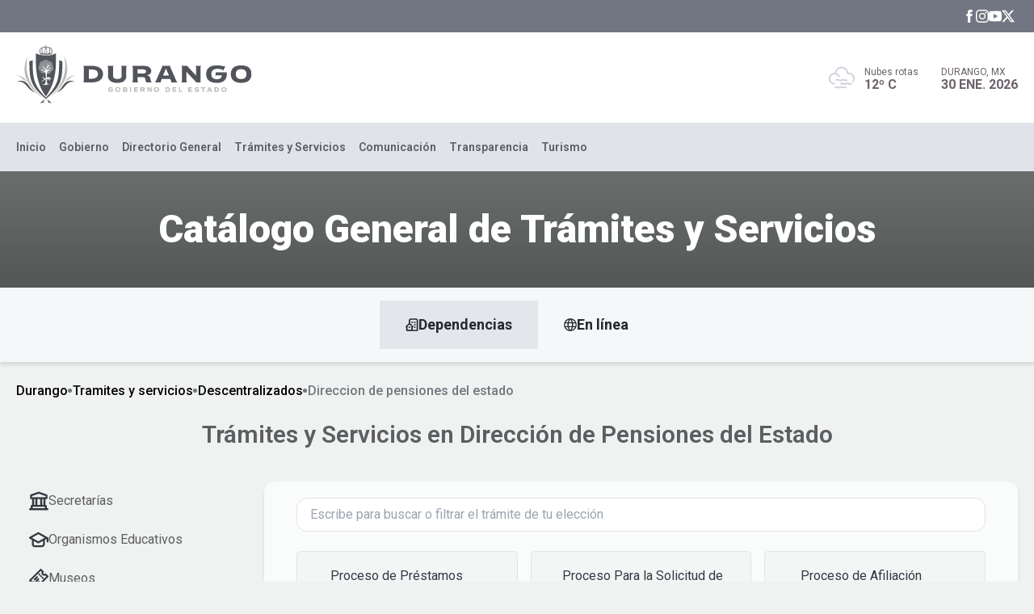

--- FILE ---
content_type: text/html; charset=utf-8
request_url: https://www.durango.gob.mx/tramites-y-servicios/descentralizados/direccion_de_pensiones_del_estado
body_size: 15069
content:
<!DOCTYPE html><html lang="es-MX"><head><meta charSet="utf-8"/><meta name="viewport" content="width=device-width"/><title>Gobierno del Estado de Durango</title><meta name="next-head-count" content="3"/><link rel="shortcut icon" href="/favicon.png"/><link rel="preconnect" href="https://fonts.gstatic.com" crossorigin /><link rel="preload" href="/_next/static/css/e55873cc93f1dbad.css" as="style"/><link rel="stylesheet" href="/_next/static/css/e55873cc93f1dbad.css" data-n-g=""/><noscript data-n-css=""></noscript><script defer="" nomodule="" src="/_next/static/chunks/polyfills-c67a75d1b6f99dc8.js"></script><script src="/_next/static/chunks/webpack-90afdeb54b6d89d1.js" defer=""></script><script src="/_next/static/chunks/framework-654ad2adca924c1d.js" defer=""></script><script src="/_next/static/chunks/main-0f06c9ec9054f2bf.js" defer=""></script><script src="/_next/static/chunks/pages/_app-3051b6f6d7afe8b9.js" defer=""></script><script src="/_next/static/chunks/75fc9c18-63b3abed88b1f48a.js" defer=""></script><script src="/_next/static/chunks/171-1c1f23659edee798.js" defer=""></script><script src="/_next/static/chunks/546-ee27a3382591c751.js" defer=""></script><script src="/_next/static/chunks/pages/tramites-y-servicios/%5Bcategoria%5D/%5Bnamed%5D-5430ae894f2950d3.js" defer=""></script><script src="/_next/static/TO5Oyc_JYZM_wxVss0R_J/_buildManifest.js" defer=""></script><script src="/_next/static/TO5Oyc_JYZM_wxVss0R_J/_ssgManifest.js" defer=""></script><style data-href="https://fonts.googleapis.com/css2?family=Roboto:ital,wght@0,300;0,400;0,500;0,600;0,700;0,900;1,300;1,400;1,500;1,600;1,700;1,900&display=swap">@font-face{font-family:'Roboto';font-style:italic;font-weight:300;font-stretch:normal;font-display:swap;src:url(https://fonts.gstatic.com/s/roboto/v49/KFOKCnqEu92Fr1Mu53ZEC9_Vu3r1gIhOszmOClHrs6ljXfMMLt_QiAw.woff) format('woff')}@font-face{font-family:'Roboto';font-style:italic;font-weight:400;font-stretch:normal;font-display:swap;src:url(https://fonts.gstatic.com/s/roboto/v49/KFOKCnqEu92Fr1Mu53ZEC9_Vu3r1gIhOszmOClHrs6ljXfMMLoHQiAw.woff) format('woff')}@font-face{font-family:'Roboto';font-style:italic;font-weight:500;font-stretch:normal;font-display:swap;src:url(https://fonts.gstatic.com/s/roboto/v49/KFOKCnqEu92Fr1Mu53ZEC9_Vu3r1gIhOszmOClHrs6ljXfMMLrPQiAw.woff) format('woff')}@font-face{font-family:'Roboto';font-style:italic;font-weight:600;font-stretch:normal;font-display:swap;src:url(https://fonts.gstatic.com/s/roboto/v49/KFOKCnqEu92Fr1Mu53ZEC9_Vu3r1gIhOszmOClHrs6ljXfMMLl_XiAw.woff) format('woff')}@font-face{font-family:'Roboto';font-style:italic;font-weight:700;font-stretch:normal;font-display:swap;src:url(https://fonts.gstatic.com/s/roboto/v49/KFOKCnqEu92Fr1Mu53ZEC9_Vu3r1gIhOszmOClHrs6ljXfMMLmbXiAw.woff) format('woff')}@font-face{font-family:'Roboto';font-style:italic;font-weight:900;font-stretch:normal;font-display:swap;src:url(https://fonts.gstatic.com/s/roboto/v49/KFOKCnqEu92Fr1Mu53ZEC9_Vu3r1gIhOszmOClHrs6ljXfMMLijXiAw.woff) format('woff')}@font-face{font-family:'Roboto';font-style:normal;font-weight:300;font-stretch:normal;font-display:swap;src:url(https://fonts.gstatic.com/s/roboto/v49/KFOMCnqEu92Fr1ME7kSn66aGLdTylUAMQXC89YmC2DPNWuaabWmQ.woff) format('woff')}@font-face{font-family:'Roboto';font-style:normal;font-weight:400;font-stretch:normal;font-display:swap;src:url(https://fonts.gstatic.com/s/roboto/v49/KFOMCnqEu92Fr1ME7kSn66aGLdTylUAMQXC89YmC2DPNWubEbWmQ.woff) format('woff')}@font-face{font-family:'Roboto';font-style:normal;font-weight:500;font-stretch:normal;font-display:swap;src:url(https://fonts.gstatic.com/s/roboto/v49/KFOMCnqEu92Fr1ME7kSn66aGLdTylUAMQXC89YmC2DPNWub2bWmQ.woff) format('woff')}@font-face{font-family:'Roboto';font-style:normal;font-weight:600;font-stretch:normal;font-display:swap;src:url(https://fonts.gstatic.com/s/roboto/v49/KFOMCnqEu92Fr1ME7kSn66aGLdTylUAMQXC89YmC2DPNWuYaammQ.woff) format('woff')}@font-face{font-family:'Roboto';font-style:normal;font-weight:700;font-stretch:normal;font-display:swap;src:url(https://fonts.gstatic.com/s/roboto/v49/KFOMCnqEu92Fr1ME7kSn66aGLdTylUAMQXC89YmC2DPNWuYjammQ.woff) format('woff')}@font-face{font-family:'Roboto';font-style:normal;font-weight:900;font-stretch:normal;font-display:swap;src:url(https://fonts.gstatic.com/s/roboto/v49/KFOMCnqEu92Fr1ME7kSn66aGLdTylUAMQXC89YmC2DPNWuZtammQ.woff) format('woff')}@font-face{font-family:'Roboto';font-style:italic;font-weight:300;font-stretch:100%;font-display:swap;src:url(https://fonts.gstatic.com/s/roboto/v49/KFO5CnqEu92Fr1Mu53ZEC9_Vu3r1gIhOszmkC3kaSTbQWt4N.woff2) format('woff2');unicode-range:U+0460-052F,U+1C80-1C8A,U+20B4,U+2DE0-2DFF,U+A640-A69F,U+FE2E-FE2F}@font-face{font-family:'Roboto';font-style:italic;font-weight:300;font-stretch:100%;font-display:swap;src:url(https://fonts.gstatic.com/s/roboto/v49/KFO5CnqEu92Fr1Mu53ZEC9_Vu3r1gIhOszmkAnkaSTbQWt4N.woff2) format('woff2');unicode-range:U+0301,U+0400-045F,U+0490-0491,U+04B0-04B1,U+2116}@font-face{font-family:'Roboto';font-style:italic;font-weight:300;font-stretch:100%;font-display:swap;src:url(https://fonts.gstatic.com/s/roboto/v49/KFO5CnqEu92Fr1Mu53ZEC9_Vu3r1gIhOszmkCnkaSTbQWt4N.woff2) format('woff2');unicode-range:U+1F00-1FFF}@font-face{font-family:'Roboto';font-style:italic;font-weight:300;font-stretch:100%;font-display:swap;src:url(https://fonts.gstatic.com/s/roboto/v49/KFO5CnqEu92Fr1Mu53ZEC9_Vu3r1gIhOszmkBXkaSTbQWt4N.woff2) format('woff2');unicode-range:U+0370-0377,U+037A-037F,U+0384-038A,U+038C,U+038E-03A1,U+03A3-03FF}@font-face{font-family:'Roboto';font-style:italic;font-weight:300;font-stretch:100%;font-display:swap;src:url(https://fonts.gstatic.com/s/roboto/v49/KFO5CnqEu92Fr1Mu53ZEC9_Vu3r1gIhOszmkenkaSTbQWt4N.woff2) format('woff2');unicode-range:U+0302-0303,U+0305,U+0307-0308,U+0310,U+0312,U+0315,U+031A,U+0326-0327,U+032C,U+032F-0330,U+0332-0333,U+0338,U+033A,U+0346,U+034D,U+0391-03A1,U+03A3-03A9,U+03B1-03C9,U+03D1,U+03D5-03D6,U+03F0-03F1,U+03F4-03F5,U+2016-2017,U+2034-2038,U+203C,U+2040,U+2043,U+2047,U+2050,U+2057,U+205F,U+2070-2071,U+2074-208E,U+2090-209C,U+20D0-20DC,U+20E1,U+20E5-20EF,U+2100-2112,U+2114-2115,U+2117-2121,U+2123-214F,U+2190,U+2192,U+2194-21AE,U+21B0-21E5,U+21F1-21F2,U+21F4-2211,U+2213-2214,U+2216-22FF,U+2308-230B,U+2310,U+2319,U+231C-2321,U+2336-237A,U+237C,U+2395,U+239B-23B7,U+23D0,U+23DC-23E1,U+2474-2475,U+25AF,U+25B3,U+25B7,U+25BD,U+25C1,U+25CA,U+25CC,U+25FB,U+266D-266F,U+27C0-27FF,U+2900-2AFF,U+2B0E-2B11,U+2B30-2B4C,U+2BFE,U+3030,U+FF5B,U+FF5D,U+1D400-1D7FF,U+1EE00-1EEFF}@font-face{font-family:'Roboto';font-style:italic;font-weight:300;font-stretch:100%;font-display:swap;src:url(https://fonts.gstatic.com/s/roboto/v49/KFO5CnqEu92Fr1Mu53ZEC9_Vu3r1gIhOszmkaHkaSTbQWt4N.woff2) format('woff2');unicode-range:U+0001-000C,U+000E-001F,U+007F-009F,U+20DD-20E0,U+20E2-20E4,U+2150-218F,U+2190,U+2192,U+2194-2199,U+21AF,U+21E6-21F0,U+21F3,U+2218-2219,U+2299,U+22C4-22C6,U+2300-243F,U+2440-244A,U+2460-24FF,U+25A0-27BF,U+2800-28FF,U+2921-2922,U+2981,U+29BF,U+29EB,U+2B00-2BFF,U+4DC0-4DFF,U+FFF9-FFFB,U+10140-1018E,U+10190-1019C,U+101A0,U+101D0-101FD,U+102E0-102FB,U+10E60-10E7E,U+1D2C0-1D2D3,U+1D2E0-1D37F,U+1F000-1F0FF,U+1F100-1F1AD,U+1F1E6-1F1FF,U+1F30D-1F30F,U+1F315,U+1F31C,U+1F31E,U+1F320-1F32C,U+1F336,U+1F378,U+1F37D,U+1F382,U+1F393-1F39F,U+1F3A7-1F3A8,U+1F3AC-1F3AF,U+1F3C2,U+1F3C4-1F3C6,U+1F3CA-1F3CE,U+1F3D4-1F3E0,U+1F3ED,U+1F3F1-1F3F3,U+1F3F5-1F3F7,U+1F408,U+1F415,U+1F41F,U+1F426,U+1F43F,U+1F441-1F442,U+1F444,U+1F446-1F449,U+1F44C-1F44E,U+1F453,U+1F46A,U+1F47D,U+1F4A3,U+1F4B0,U+1F4B3,U+1F4B9,U+1F4BB,U+1F4BF,U+1F4C8-1F4CB,U+1F4D6,U+1F4DA,U+1F4DF,U+1F4E3-1F4E6,U+1F4EA-1F4ED,U+1F4F7,U+1F4F9-1F4FB,U+1F4FD-1F4FE,U+1F503,U+1F507-1F50B,U+1F50D,U+1F512-1F513,U+1F53E-1F54A,U+1F54F-1F5FA,U+1F610,U+1F650-1F67F,U+1F687,U+1F68D,U+1F691,U+1F694,U+1F698,U+1F6AD,U+1F6B2,U+1F6B9-1F6BA,U+1F6BC,U+1F6C6-1F6CF,U+1F6D3-1F6D7,U+1F6E0-1F6EA,U+1F6F0-1F6F3,U+1F6F7-1F6FC,U+1F700-1F7FF,U+1F800-1F80B,U+1F810-1F847,U+1F850-1F859,U+1F860-1F887,U+1F890-1F8AD,U+1F8B0-1F8BB,U+1F8C0-1F8C1,U+1F900-1F90B,U+1F93B,U+1F946,U+1F984,U+1F996,U+1F9E9,U+1FA00-1FA6F,U+1FA70-1FA7C,U+1FA80-1FA89,U+1FA8F-1FAC6,U+1FACE-1FADC,U+1FADF-1FAE9,U+1FAF0-1FAF8,U+1FB00-1FBFF}@font-face{font-family:'Roboto';font-style:italic;font-weight:300;font-stretch:100%;font-display:swap;src:url(https://fonts.gstatic.com/s/roboto/v49/KFO5CnqEu92Fr1Mu53ZEC9_Vu3r1gIhOszmkCXkaSTbQWt4N.woff2) format('woff2');unicode-range:U+0102-0103,U+0110-0111,U+0128-0129,U+0168-0169,U+01A0-01A1,U+01AF-01B0,U+0300-0301,U+0303-0304,U+0308-0309,U+0323,U+0329,U+1EA0-1EF9,U+20AB}@font-face{font-family:'Roboto';font-style:italic;font-weight:300;font-stretch:100%;font-display:swap;src:url(https://fonts.gstatic.com/s/roboto/v49/KFO5CnqEu92Fr1Mu53ZEC9_Vu3r1gIhOszmkCHkaSTbQWt4N.woff2) format('woff2');unicode-range:U+0100-02BA,U+02BD-02C5,U+02C7-02CC,U+02CE-02D7,U+02DD-02FF,U+0304,U+0308,U+0329,U+1D00-1DBF,U+1E00-1E9F,U+1EF2-1EFF,U+2020,U+20A0-20AB,U+20AD-20C0,U+2113,U+2C60-2C7F,U+A720-A7FF}@font-face{font-family:'Roboto';font-style:italic;font-weight:300;font-stretch:100%;font-display:swap;src:url(https://fonts.gstatic.com/s/roboto/v49/KFO5CnqEu92Fr1Mu53ZEC9_Vu3r1gIhOszmkBnkaSTbQWg.woff2) format('woff2');unicode-range:U+0000-00FF,U+0131,U+0152-0153,U+02BB-02BC,U+02C6,U+02DA,U+02DC,U+0304,U+0308,U+0329,U+2000-206F,U+20AC,U+2122,U+2191,U+2193,U+2212,U+2215,U+FEFF,U+FFFD}@font-face{font-family:'Roboto';font-style:italic;font-weight:400;font-stretch:100%;font-display:swap;src:url(https://fonts.gstatic.com/s/roboto/v49/KFO5CnqEu92Fr1Mu53ZEC9_Vu3r1gIhOszmkC3kaSTbQWt4N.woff2) format('woff2');unicode-range:U+0460-052F,U+1C80-1C8A,U+20B4,U+2DE0-2DFF,U+A640-A69F,U+FE2E-FE2F}@font-face{font-family:'Roboto';font-style:italic;font-weight:400;font-stretch:100%;font-display:swap;src:url(https://fonts.gstatic.com/s/roboto/v49/KFO5CnqEu92Fr1Mu53ZEC9_Vu3r1gIhOszmkAnkaSTbQWt4N.woff2) format('woff2');unicode-range:U+0301,U+0400-045F,U+0490-0491,U+04B0-04B1,U+2116}@font-face{font-family:'Roboto';font-style:italic;font-weight:400;font-stretch:100%;font-display:swap;src:url(https://fonts.gstatic.com/s/roboto/v49/KFO5CnqEu92Fr1Mu53ZEC9_Vu3r1gIhOszmkCnkaSTbQWt4N.woff2) format('woff2');unicode-range:U+1F00-1FFF}@font-face{font-family:'Roboto';font-style:italic;font-weight:400;font-stretch:100%;font-display:swap;src:url(https://fonts.gstatic.com/s/roboto/v49/KFO5CnqEu92Fr1Mu53ZEC9_Vu3r1gIhOszmkBXkaSTbQWt4N.woff2) format('woff2');unicode-range:U+0370-0377,U+037A-037F,U+0384-038A,U+038C,U+038E-03A1,U+03A3-03FF}@font-face{font-family:'Roboto';font-style:italic;font-weight:400;font-stretch:100%;font-display:swap;src:url(https://fonts.gstatic.com/s/roboto/v49/KFO5CnqEu92Fr1Mu53ZEC9_Vu3r1gIhOszmkenkaSTbQWt4N.woff2) format('woff2');unicode-range:U+0302-0303,U+0305,U+0307-0308,U+0310,U+0312,U+0315,U+031A,U+0326-0327,U+032C,U+032F-0330,U+0332-0333,U+0338,U+033A,U+0346,U+034D,U+0391-03A1,U+03A3-03A9,U+03B1-03C9,U+03D1,U+03D5-03D6,U+03F0-03F1,U+03F4-03F5,U+2016-2017,U+2034-2038,U+203C,U+2040,U+2043,U+2047,U+2050,U+2057,U+205F,U+2070-2071,U+2074-208E,U+2090-209C,U+20D0-20DC,U+20E1,U+20E5-20EF,U+2100-2112,U+2114-2115,U+2117-2121,U+2123-214F,U+2190,U+2192,U+2194-21AE,U+21B0-21E5,U+21F1-21F2,U+21F4-2211,U+2213-2214,U+2216-22FF,U+2308-230B,U+2310,U+2319,U+231C-2321,U+2336-237A,U+237C,U+2395,U+239B-23B7,U+23D0,U+23DC-23E1,U+2474-2475,U+25AF,U+25B3,U+25B7,U+25BD,U+25C1,U+25CA,U+25CC,U+25FB,U+266D-266F,U+27C0-27FF,U+2900-2AFF,U+2B0E-2B11,U+2B30-2B4C,U+2BFE,U+3030,U+FF5B,U+FF5D,U+1D400-1D7FF,U+1EE00-1EEFF}@font-face{font-family:'Roboto';font-style:italic;font-weight:400;font-stretch:100%;font-display:swap;src:url(https://fonts.gstatic.com/s/roboto/v49/KFO5CnqEu92Fr1Mu53ZEC9_Vu3r1gIhOszmkaHkaSTbQWt4N.woff2) format('woff2');unicode-range:U+0001-000C,U+000E-001F,U+007F-009F,U+20DD-20E0,U+20E2-20E4,U+2150-218F,U+2190,U+2192,U+2194-2199,U+21AF,U+21E6-21F0,U+21F3,U+2218-2219,U+2299,U+22C4-22C6,U+2300-243F,U+2440-244A,U+2460-24FF,U+25A0-27BF,U+2800-28FF,U+2921-2922,U+2981,U+29BF,U+29EB,U+2B00-2BFF,U+4DC0-4DFF,U+FFF9-FFFB,U+10140-1018E,U+10190-1019C,U+101A0,U+101D0-101FD,U+102E0-102FB,U+10E60-10E7E,U+1D2C0-1D2D3,U+1D2E0-1D37F,U+1F000-1F0FF,U+1F100-1F1AD,U+1F1E6-1F1FF,U+1F30D-1F30F,U+1F315,U+1F31C,U+1F31E,U+1F320-1F32C,U+1F336,U+1F378,U+1F37D,U+1F382,U+1F393-1F39F,U+1F3A7-1F3A8,U+1F3AC-1F3AF,U+1F3C2,U+1F3C4-1F3C6,U+1F3CA-1F3CE,U+1F3D4-1F3E0,U+1F3ED,U+1F3F1-1F3F3,U+1F3F5-1F3F7,U+1F408,U+1F415,U+1F41F,U+1F426,U+1F43F,U+1F441-1F442,U+1F444,U+1F446-1F449,U+1F44C-1F44E,U+1F453,U+1F46A,U+1F47D,U+1F4A3,U+1F4B0,U+1F4B3,U+1F4B9,U+1F4BB,U+1F4BF,U+1F4C8-1F4CB,U+1F4D6,U+1F4DA,U+1F4DF,U+1F4E3-1F4E6,U+1F4EA-1F4ED,U+1F4F7,U+1F4F9-1F4FB,U+1F4FD-1F4FE,U+1F503,U+1F507-1F50B,U+1F50D,U+1F512-1F513,U+1F53E-1F54A,U+1F54F-1F5FA,U+1F610,U+1F650-1F67F,U+1F687,U+1F68D,U+1F691,U+1F694,U+1F698,U+1F6AD,U+1F6B2,U+1F6B9-1F6BA,U+1F6BC,U+1F6C6-1F6CF,U+1F6D3-1F6D7,U+1F6E0-1F6EA,U+1F6F0-1F6F3,U+1F6F7-1F6FC,U+1F700-1F7FF,U+1F800-1F80B,U+1F810-1F847,U+1F850-1F859,U+1F860-1F887,U+1F890-1F8AD,U+1F8B0-1F8BB,U+1F8C0-1F8C1,U+1F900-1F90B,U+1F93B,U+1F946,U+1F984,U+1F996,U+1F9E9,U+1FA00-1FA6F,U+1FA70-1FA7C,U+1FA80-1FA89,U+1FA8F-1FAC6,U+1FACE-1FADC,U+1FADF-1FAE9,U+1FAF0-1FAF8,U+1FB00-1FBFF}@font-face{font-family:'Roboto';font-style:italic;font-weight:400;font-stretch:100%;font-display:swap;src:url(https://fonts.gstatic.com/s/roboto/v49/KFO5CnqEu92Fr1Mu53ZEC9_Vu3r1gIhOszmkCXkaSTbQWt4N.woff2) format('woff2');unicode-range:U+0102-0103,U+0110-0111,U+0128-0129,U+0168-0169,U+01A0-01A1,U+01AF-01B0,U+0300-0301,U+0303-0304,U+0308-0309,U+0323,U+0329,U+1EA0-1EF9,U+20AB}@font-face{font-family:'Roboto';font-style:italic;font-weight:400;font-stretch:100%;font-display:swap;src:url(https://fonts.gstatic.com/s/roboto/v49/KFO5CnqEu92Fr1Mu53ZEC9_Vu3r1gIhOszmkCHkaSTbQWt4N.woff2) format('woff2');unicode-range:U+0100-02BA,U+02BD-02C5,U+02C7-02CC,U+02CE-02D7,U+02DD-02FF,U+0304,U+0308,U+0329,U+1D00-1DBF,U+1E00-1E9F,U+1EF2-1EFF,U+2020,U+20A0-20AB,U+20AD-20C0,U+2113,U+2C60-2C7F,U+A720-A7FF}@font-face{font-family:'Roboto';font-style:italic;font-weight:400;font-stretch:100%;font-display:swap;src:url(https://fonts.gstatic.com/s/roboto/v49/KFO5CnqEu92Fr1Mu53ZEC9_Vu3r1gIhOszmkBnkaSTbQWg.woff2) format('woff2');unicode-range:U+0000-00FF,U+0131,U+0152-0153,U+02BB-02BC,U+02C6,U+02DA,U+02DC,U+0304,U+0308,U+0329,U+2000-206F,U+20AC,U+2122,U+2191,U+2193,U+2212,U+2215,U+FEFF,U+FFFD}@font-face{font-family:'Roboto';font-style:italic;font-weight:500;font-stretch:100%;font-display:swap;src:url(https://fonts.gstatic.com/s/roboto/v49/KFO5CnqEu92Fr1Mu53ZEC9_Vu3r1gIhOszmkC3kaSTbQWt4N.woff2) format('woff2');unicode-range:U+0460-052F,U+1C80-1C8A,U+20B4,U+2DE0-2DFF,U+A640-A69F,U+FE2E-FE2F}@font-face{font-family:'Roboto';font-style:italic;font-weight:500;font-stretch:100%;font-display:swap;src:url(https://fonts.gstatic.com/s/roboto/v49/KFO5CnqEu92Fr1Mu53ZEC9_Vu3r1gIhOszmkAnkaSTbQWt4N.woff2) format('woff2');unicode-range:U+0301,U+0400-045F,U+0490-0491,U+04B0-04B1,U+2116}@font-face{font-family:'Roboto';font-style:italic;font-weight:500;font-stretch:100%;font-display:swap;src:url(https://fonts.gstatic.com/s/roboto/v49/KFO5CnqEu92Fr1Mu53ZEC9_Vu3r1gIhOszmkCnkaSTbQWt4N.woff2) format('woff2');unicode-range:U+1F00-1FFF}@font-face{font-family:'Roboto';font-style:italic;font-weight:500;font-stretch:100%;font-display:swap;src:url(https://fonts.gstatic.com/s/roboto/v49/KFO5CnqEu92Fr1Mu53ZEC9_Vu3r1gIhOszmkBXkaSTbQWt4N.woff2) format('woff2');unicode-range:U+0370-0377,U+037A-037F,U+0384-038A,U+038C,U+038E-03A1,U+03A3-03FF}@font-face{font-family:'Roboto';font-style:italic;font-weight:500;font-stretch:100%;font-display:swap;src:url(https://fonts.gstatic.com/s/roboto/v49/KFO5CnqEu92Fr1Mu53ZEC9_Vu3r1gIhOszmkenkaSTbQWt4N.woff2) format('woff2');unicode-range:U+0302-0303,U+0305,U+0307-0308,U+0310,U+0312,U+0315,U+031A,U+0326-0327,U+032C,U+032F-0330,U+0332-0333,U+0338,U+033A,U+0346,U+034D,U+0391-03A1,U+03A3-03A9,U+03B1-03C9,U+03D1,U+03D5-03D6,U+03F0-03F1,U+03F4-03F5,U+2016-2017,U+2034-2038,U+203C,U+2040,U+2043,U+2047,U+2050,U+2057,U+205F,U+2070-2071,U+2074-208E,U+2090-209C,U+20D0-20DC,U+20E1,U+20E5-20EF,U+2100-2112,U+2114-2115,U+2117-2121,U+2123-214F,U+2190,U+2192,U+2194-21AE,U+21B0-21E5,U+21F1-21F2,U+21F4-2211,U+2213-2214,U+2216-22FF,U+2308-230B,U+2310,U+2319,U+231C-2321,U+2336-237A,U+237C,U+2395,U+239B-23B7,U+23D0,U+23DC-23E1,U+2474-2475,U+25AF,U+25B3,U+25B7,U+25BD,U+25C1,U+25CA,U+25CC,U+25FB,U+266D-266F,U+27C0-27FF,U+2900-2AFF,U+2B0E-2B11,U+2B30-2B4C,U+2BFE,U+3030,U+FF5B,U+FF5D,U+1D400-1D7FF,U+1EE00-1EEFF}@font-face{font-family:'Roboto';font-style:italic;font-weight:500;font-stretch:100%;font-display:swap;src:url(https://fonts.gstatic.com/s/roboto/v49/KFO5CnqEu92Fr1Mu53ZEC9_Vu3r1gIhOszmkaHkaSTbQWt4N.woff2) format('woff2');unicode-range:U+0001-000C,U+000E-001F,U+007F-009F,U+20DD-20E0,U+20E2-20E4,U+2150-218F,U+2190,U+2192,U+2194-2199,U+21AF,U+21E6-21F0,U+21F3,U+2218-2219,U+2299,U+22C4-22C6,U+2300-243F,U+2440-244A,U+2460-24FF,U+25A0-27BF,U+2800-28FF,U+2921-2922,U+2981,U+29BF,U+29EB,U+2B00-2BFF,U+4DC0-4DFF,U+FFF9-FFFB,U+10140-1018E,U+10190-1019C,U+101A0,U+101D0-101FD,U+102E0-102FB,U+10E60-10E7E,U+1D2C0-1D2D3,U+1D2E0-1D37F,U+1F000-1F0FF,U+1F100-1F1AD,U+1F1E6-1F1FF,U+1F30D-1F30F,U+1F315,U+1F31C,U+1F31E,U+1F320-1F32C,U+1F336,U+1F378,U+1F37D,U+1F382,U+1F393-1F39F,U+1F3A7-1F3A8,U+1F3AC-1F3AF,U+1F3C2,U+1F3C4-1F3C6,U+1F3CA-1F3CE,U+1F3D4-1F3E0,U+1F3ED,U+1F3F1-1F3F3,U+1F3F5-1F3F7,U+1F408,U+1F415,U+1F41F,U+1F426,U+1F43F,U+1F441-1F442,U+1F444,U+1F446-1F449,U+1F44C-1F44E,U+1F453,U+1F46A,U+1F47D,U+1F4A3,U+1F4B0,U+1F4B3,U+1F4B9,U+1F4BB,U+1F4BF,U+1F4C8-1F4CB,U+1F4D6,U+1F4DA,U+1F4DF,U+1F4E3-1F4E6,U+1F4EA-1F4ED,U+1F4F7,U+1F4F9-1F4FB,U+1F4FD-1F4FE,U+1F503,U+1F507-1F50B,U+1F50D,U+1F512-1F513,U+1F53E-1F54A,U+1F54F-1F5FA,U+1F610,U+1F650-1F67F,U+1F687,U+1F68D,U+1F691,U+1F694,U+1F698,U+1F6AD,U+1F6B2,U+1F6B9-1F6BA,U+1F6BC,U+1F6C6-1F6CF,U+1F6D3-1F6D7,U+1F6E0-1F6EA,U+1F6F0-1F6F3,U+1F6F7-1F6FC,U+1F700-1F7FF,U+1F800-1F80B,U+1F810-1F847,U+1F850-1F859,U+1F860-1F887,U+1F890-1F8AD,U+1F8B0-1F8BB,U+1F8C0-1F8C1,U+1F900-1F90B,U+1F93B,U+1F946,U+1F984,U+1F996,U+1F9E9,U+1FA00-1FA6F,U+1FA70-1FA7C,U+1FA80-1FA89,U+1FA8F-1FAC6,U+1FACE-1FADC,U+1FADF-1FAE9,U+1FAF0-1FAF8,U+1FB00-1FBFF}@font-face{font-family:'Roboto';font-style:italic;font-weight:500;font-stretch:100%;font-display:swap;src:url(https://fonts.gstatic.com/s/roboto/v49/KFO5CnqEu92Fr1Mu53ZEC9_Vu3r1gIhOszmkCXkaSTbQWt4N.woff2) format('woff2');unicode-range:U+0102-0103,U+0110-0111,U+0128-0129,U+0168-0169,U+01A0-01A1,U+01AF-01B0,U+0300-0301,U+0303-0304,U+0308-0309,U+0323,U+0329,U+1EA0-1EF9,U+20AB}@font-face{font-family:'Roboto';font-style:italic;font-weight:500;font-stretch:100%;font-display:swap;src:url(https://fonts.gstatic.com/s/roboto/v49/KFO5CnqEu92Fr1Mu53ZEC9_Vu3r1gIhOszmkCHkaSTbQWt4N.woff2) format('woff2');unicode-range:U+0100-02BA,U+02BD-02C5,U+02C7-02CC,U+02CE-02D7,U+02DD-02FF,U+0304,U+0308,U+0329,U+1D00-1DBF,U+1E00-1E9F,U+1EF2-1EFF,U+2020,U+20A0-20AB,U+20AD-20C0,U+2113,U+2C60-2C7F,U+A720-A7FF}@font-face{font-family:'Roboto';font-style:italic;font-weight:500;font-stretch:100%;font-display:swap;src:url(https://fonts.gstatic.com/s/roboto/v49/KFO5CnqEu92Fr1Mu53ZEC9_Vu3r1gIhOszmkBnkaSTbQWg.woff2) format('woff2');unicode-range:U+0000-00FF,U+0131,U+0152-0153,U+02BB-02BC,U+02C6,U+02DA,U+02DC,U+0304,U+0308,U+0329,U+2000-206F,U+20AC,U+2122,U+2191,U+2193,U+2212,U+2215,U+FEFF,U+FFFD}@font-face{font-family:'Roboto';font-style:italic;font-weight:600;font-stretch:100%;font-display:swap;src:url(https://fonts.gstatic.com/s/roboto/v49/KFO5CnqEu92Fr1Mu53ZEC9_Vu3r1gIhOszmkC3kaSTbQWt4N.woff2) format('woff2');unicode-range:U+0460-052F,U+1C80-1C8A,U+20B4,U+2DE0-2DFF,U+A640-A69F,U+FE2E-FE2F}@font-face{font-family:'Roboto';font-style:italic;font-weight:600;font-stretch:100%;font-display:swap;src:url(https://fonts.gstatic.com/s/roboto/v49/KFO5CnqEu92Fr1Mu53ZEC9_Vu3r1gIhOszmkAnkaSTbQWt4N.woff2) format('woff2');unicode-range:U+0301,U+0400-045F,U+0490-0491,U+04B0-04B1,U+2116}@font-face{font-family:'Roboto';font-style:italic;font-weight:600;font-stretch:100%;font-display:swap;src:url(https://fonts.gstatic.com/s/roboto/v49/KFO5CnqEu92Fr1Mu53ZEC9_Vu3r1gIhOszmkCnkaSTbQWt4N.woff2) format('woff2');unicode-range:U+1F00-1FFF}@font-face{font-family:'Roboto';font-style:italic;font-weight:600;font-stretch:100%;font-display:swap;src:url(https://fonts.gstatic.com/s/roboto/v49/KFO5CnqEu92Fr1Mu53ZEC9_Vu3r1gIhOszmkBXkaSTbQWt4N.woff2) format('woff2');unicode-range:U+0370-0377,U+037A-037F,U+0384-038A,U+038C,U+038E-03A1,U+03A3-03FF}@font-face{font-family:'Roboto';font-style:italic;font-weight:600;font-stretch:100%;font-display:swap;src:url(https://fonts.gstatic.com/s/roboto/v49/KFO5CnqEu92Fr1Mu53ZEC9_Vu3r1gIhOszmkenkaSTbQWt4N.woff2) format('woff2');unicode-range:U+0302-0303,U+0305,U+0307-0308,U+0310,U+0312,U+0315,U+031A,U+0326-0327,U+032C,U+032F-0330,U+0332-0333,U+0338,U+033A,U+0346,U+034D,U+0391-03A1,U+03A3-03A9,U+03B1-03C9,U+03D1,U+03D5-03D6,U+03F0-03F1,U+03F4-03F5,U+2016-2017,U+2034-2038,U+203C,U+2040,U+2043,U+2047,U+2050,U+2057,U+205F,U+2070-2071,U+2074-208E,U+2090-209C,U+20D0-20DC,U+20E1,U+20E5-20EF,U+2100-2112,U+2114-2115,U+2117-2121,U+2123-214F,U+2190,U+2192,U+2194-21AE,U+21B0-21E5,U+21F1-21F2,U+21F4-2211,U+2213-2214,U+2216-22FF,U+2308-230B,U+2310,U+2319,U+231C-2321,U+2336-237A,U+237C,U+2395,U+239B-23B7,U+23D0,U+23DC-23E1,U+2474-2475,U+25AF,U+25B3,U+25B7,U+25BD,U+25C1,U+25CA,U+25CC,U+25FB,U+266D-266F,U+27C0-27FF,U+2900-2AFF,U+2B0E-2B11,U+2B30-2B4C,U+2BFE,U+3030,U+FF5B,U+FF5D,U+1D400-1D7FF,U+1EE00-1EEFF}@font-face{font-family:'Roboto';font-style:italic;font-weight:600;font-stretch:100%;font-display:swap;src:url(https://fonts.gstatic.com/s/roboto/v49/KFO5CnqEu92Fr1Mu53ZEC9_Vu3r1gIhOszmkaHkaSTbQWt4N.woff2) format('woff2');unicode-range:U+0001-000C,U+000E-001F,U+007F-009F,U+20DD-20E0,U+20E2-20E4,U+2150-218F,U+2190,U+2192,U+2194-2199,U+21AF,U+21E6-21F0,U+21F3,U+2218-2219,U+2299,U+22C4-22C6,U+2300-243F,U+2440-244A,U+2460-24FF,U+25A0-27BF,U+2800-28FF,U+2921-2922,U+2981,U+29BF,U+29EB,U+2B00-2BFF,U+4DC0-4DFF,U+FFF9-FFFB,U+10140-1018E,U+10190-1019C,U+101A0,U+101D0-101FD,U+102E0-102FB,U+10E60-10E7E,U+1D2C0-1D2D3,U+1D2E0-1D37F,U+1F000-1F0FF,U+1F100-1F1AD,U+1F1E6-1F1FF,U+1F30D-1F30F,U+1F315,U+1F31C,U+1F31E,U+1F320-1F32C,U+1F336,U+1F378,U+1F37D,U+1F382,U+1F393-1F39F,U+1F3A7-1F3A8,U+1F3AC-1F3AF,U+1F3C2,U+1F3C4-1F3C6,U+1F3CA-1F3CE,U+1F3D4-1F3E0,U+1F3ED,U+1F3F1-1F3F3,U+1F3F5-1F3F7,U+1F408,U+1F415,U+1F41F,U+1F426,U+1F43F,U+1F441-1F442,U+1F444,U+1F446-1F449,U+1F44C-1F44E,U+1F453,U+1F46A,U+1F47D,U+1F4A3,U+1F4B0,U+1F4B3,U+1F4B9,U+1F4BB,U+1F4BF,U+1F4C8-1F4CB,U+1F4D6,U+1F4DA,U+1F4DF,U+1F4E3-1F4E6,U+1F4EA-1F4ED,U+1F4F7,U+1F4F9-1F4FB,U+1F4FD-1F4FE,U+1F503,U+1F507-1F50B,U+1F50D,U+1F512-1F513,U+1F53E-1F54A,U+1F54F-1F5FA,U+1F610,U+1F650-1F67F,U+1F687,U+1F68D,U+1F691,U+1F694,U+1F698,U+1F6AD,U+1F6B2,U+1F6B9-1F6BA,U+1F6BC,U+1F6C6-1F6CF,U+1F6D3-1F6D7,U+1F6E0-1F6EA,U+1F6F0-1F6F3,U+1F6F7-1F6FC,U+1F700-1F7FF,U+1F800-1F80B,U+1F810-1F847,U+1F850-1F859,U+1F860-1F887,U+1F890-1F8AD,U+1F8B0-1F8BB,U+1F8C0-1F8C1,U+1F900-1F90B,U+1F93B,U+1F946,U+1F984,U+1F996,U+1F9E9,U+1FA00-1FA6F,U+1FA70-1FA7C,U+1FA80-1FA89,U+1FA8F-1FAC6,U+1FACE-1FADC,U+1FADF-1FAE9,U+1FAF0-1FAF8,U+1FB00-1FBFF}@font-face{font-family:'Roboto';font-style:italic;font-weight:600;font-stretch:100%;font-display:swap;src:url(https://fonts.gstatic.com/s/roboto/v49/KFO5CnqEu92Fr1Mu53ZEC9_Vu3r1gIhOszmkCXkaSTbQWt4N.woff2) format('woff2');unicode-range:U+0102-0103,U+0110-0111,U+0128-0129,U+0168-0169,U+01A0-01A1,U+01AF-01B0,U+0300-0301,U+0303-0304,U+0308-0309,U+0323,U+0329,U+1EA0-1EF9,U+20AB}@font-face{font-family:'Roboto';font-style:italic;font-weight:600;font-stretch:100%;font-display:swap;src:url(https://fonts.gstatic.com/s/roboto/v49/KFO5CnqEu92Fr1Mu53ZEC9_Vu3r1gIhOszmkCHkaSTbQWt4N.woff2) format('woff2');unicode-range:U+0100-02BA,U+02BD-02C5,U+02C7-02CC,U+02CE-02D7,U+02DD-02FF,U+0304,U+0308,U+0329,U+1D00-1DBF,U+1E00-1E9F,U+1EF2-1EFF,U+2020,U+20A0-20AB,U+20AD-20C0,U+2113,U+2C60-2C7F,U+A720-A7FF}@font-face{font-family:'Roboto';font-style:italic;font-weight:600;font-stretch:100%;font-display:swap;src:url(https://fonts.gstatic.com/s/roboto/v49/KFO5CnqEu92Fr1Mu53ZEC9_Vu3r1gIhOszmkBnkaSTbQWg.woff2) format('woff2');unicode-range:U+0000-00FF,U+0131,U+0152-0153,U+02BB-02BC,U+02C6,U+02DA,U+02DC,U+0304,U+0308,U+0329,U+2000-206F,U+20AC,U+2122,U+2191,U+2193,U+2212,U+2215,U+FEFF,U+FFFD}@font-face{font-family:'Roboto';font-style:italic;font-weight:700;font-stretch:100%;font-display:swap;src:url(https://fonts.gstatic.com/s/roboto/v49/KFO5CnqEu92Fr1Mu53ZEC9_Vu3r1gIhOszmkC3kaSTbQWt4N.woff2) format('woff2');unicode-range:U+0460-052F,U+1C80-1C8A,U+20B4,U+2DE0-2DFF,U+A640-A69F,U+FE2E-FE2F}@font-face{font-family:'Roboto';font-style:italic;font-weight:700;font-stretch:100%;font-display:swap;src:url(https://fonts.gstatic.com/s/roboto/v49/KFO5CnqEu92Fr1Mu53ZEC9_Vu3r1gIhOszmkAnkaSTbQWt4N.woff2) format('woff2');unicode-range:U+0301,U+0400-045F,U+0490-0491,U+04B0-04B1,U+2116}@font-face{font-family:'Roboto';font-style:italic;font-weight:700;font-stretch:100%;font-display:swap;src:url(https://fonts.gstatic.com/s/roboto/v49/KFO5CnqEu92Fr1Mu53ZEC9_Vu3r1gIhOszmkCnkaSTbQWt4N.woff2) format('woff2');unicode-range:U+1F00-1FFF}@font-face{font-family:'Roboto';font-style:italic;font-weight:700;font-stretch:100%;font-display:swap;src:url(https://fonts.gstatic.com/s/roboto/v49/KFO5CnqEu92Fr1Mu53ZEC9_Vu3r1gIhOszmkBXkaSTbQWt4N.woff2) format('woff2');unicode-range:U+0370-0377,U+037A-037F,U+0384-038A,U+038C,U+038E-03A1,U+03A3-03FF}@font-face{font-family:'Roboto';font-style:italic;font-weight:700;font-stretch:100%;font-display:swap;src:url(https://fonts.gstatic.com/s/roboto/v49/KFO5CnqEu92Fr1Mu53ZEC9_Vu3r1gIhOszmkenkaSTbQWt4N.woff2) format('woff2');unicode-range:U+0302-0303,U+0305,U+0307-0308,U+0310,U+0312,U+0315,U+031A,U+0326-0327,U+032C,U+032F-0330,U+0332-0333,U+0338,U+033A,U+0346,U+034D,U+0391-03A1,U+03A3-03A9,U+03B1-03C9,U+03D1,U+03D5-03D6,U+03F0-03F1,U+03F4-03F5,U+2016-2017,U+2034-2038,U+203C,U+2040,U+2043,U+2047,U+2050,U+2057,U+205F,U+2070-2071,U+2074-208E,U+2090-209C,U+20D0-20DC,U+20E1,U+20E5-20EF,U+2100-2112,U+2114-2115,U+2117-2121,U+2123-214F,U+2190,U+2192,U+2194-21AE,U+21B0-21E5,U+21F1-21F2,U+21F4-2211,U+2213-2214,U+2216-22FF,U+2308-230B,U+2310,U+2319,U+231C-2321,U+2336-237A,U+237C,U+2395,U+239B-23B7,U+23D0,U+23DC-23E1,U+2474-2475,U+25AF,U+25B3,U+25B7,U+25BD,U+25C1,U+25CA,U+25CC,U+25FB,U+266D-266F,U+27C0-27FF,U+2900-2AFF,U+2B0E-2B11,U+2B30-2B4C,U+2BFE,U+3030,U+FF5B,U+FF5D,U+1D400-1D7FF,U+1EE00-1EEFF}@font-face{font-family:'Roboto';font-style:italic;font-weight:700;font-stretch:100%;font-display:swap;src:url(https://fonts.gstatic.com/s/roboto/v49/KFO5CnqEu92Fr1Mu53ZEC9_Vu3r1gIhOszmkaHkaSTbQWt4N.woff2) format('woff2');unicode-range:U+0001-000C,U+000E-001F,U+007F-009F,U+20DD-20E0,U+20E2-20E4,U+2150-218F,U+2190,U+2192,U+2194-2199,U+21AF,U+21E6-21F0,U+21F3,U+2218-2219,U+2299,U+22C4-22C6,U+2300-243F,U+2440-244A,U+2460-24FF,U+25A0-27BF,U+2800-28FF,U+2921-2922,U+2981,U+29BF,U+29EB,U+2B00-2BFF,U+4DC0-4DFF,U+FFF9-FFFB,U+10140-1018E,U+10190-1019C,U+101A0,U+101D0-101FD,U+102E0-102FB,U+10E60-10E7E,U+1D2C0-1D2D3,U+1D2E0-1D37F,U+1F000-1F0FF,U+1F100-1F1AD,U+1F1E6-1F1FF,U+1F30D-1F30F,U+1F315,U+1F31C,U+1F31E,U+1F320-1F32C,U+1F336,U+1F378,U+1F37D,U+1F382,U+1F393-1F39F,U+1F3A7-1F3A8,U+1F3AC-1F3AF,U+1F3C2,U+1F3C4-1F3C6,U+1F3CA-1F3CE,U+1F3D4-1F3E0,U+1F3ED,U+1F3F1-1F3F3,U+1F3F5-1F3F7,U+1F408,U+1F415,U+1F41F,U+1F426,U+1F43F,U+1F441-1F442,U+1F444,U+1F446-1F449,U+1F44C-1F44E,U+1F453,U+1F46A,U+1F47D,U+1F4A3,U+1F4B0,U+1F4B3,U+1F4B9,U+1F4BB,U+1F4BF,U+1F4C8-1F4CB,U+1F4D6,U+1F4DA,U+1F4DF,U+1F4E3-1F4E6,U+1F4EA-1F4ED,U+1F4F7,U+1F4F9-1F4FB,U+1F4FD-1F4FE,U+1F503,U+1F507-1F50B,U+1F50D,U+1F512-1F513,U+1F53E-1F54A,U+1F54F-1F5FA,U+1F610,U+1F650-1F67F,U+1F687,U+1F68D,U+1F691,U+1F694,U+1F698,U+1F6AD,U+1F6B2,U+1F6B9-1F6BA,U+1F6BC,U+1F6C6-1F6CF,U+1F6D3-1F6D7,U+1F6E0-1F6EA,U+1F6F0-1F6F3,U+1F6F7-1F6FC,U+1F700-1F7FF,U+1F800-1F80B,U+1F810-1F847,U+1F850-1F859,U+1F860-1F887,U+1F890-1F8AD,U+1F8B0-1F8BB,U+1F8C0-1F8C1,U+1F900-1F90B,U+1F93B,U+1F946,U+1F984,U+1F996,U+1F9E9,U+1FA00-1FA6F,U+1FA70-1FA7C,U+1FA80-1FA89,U+1FA8F-1FAC6,U+1FACE-1FADC,U+1FADF-1FAE9,U+1FAF0-1FAF8,U+1FB00-1FBFF}@font-face{font-family:'Roboto';font-style:italic;font-weight:700;font-stretch:100%;font-display:swap;src:url(https://fonts.gstatic.com/s/roboto/v49/KFO5CnqEu92Fr1Mu53ZEC9_Vu3r1gIhOszmkCXkaSTbQWt4N.woff2) format('woff2');unicode-range:U+0102-0103,U+0110-0111,U+0128-0129,U+0168-0169,U+01A0-01A1,U+01AF-01B0,U+0300-0301,U+0303-0304,U+0308-0309,U+0323,U+0329,U+1EA0-1EF9,U+20AB}@font-face{font-family:'Roboto';font-style:italic;font-weight:700;font-stretch:100%;font-display:swap;src:url(https://fonts.gstatic.com/s/roboto/v49/KFO5CnqEu92Fr1Mu53ZEC9_Vu3r1gIhOszmkCHkaSTbQWt4N.woff2) format('woff2');unicode-range:U+0100-02BA,U+02BD-02C5,U+02C7-02CC,U+02CE-02D7,U+02DD-02FF,U+0304,U+0308,U+0329,U+1D00-1DBF,U+1E00-1E9F,U+1EF2-1EFF,U+2020,U+20A0-20AB,U+20AD-20C0,U+2113,U+2C60-2C7F,U+A720-A7FF}@font-face{font-family:'Roboto';font-style:italic;font-weight:700;font-stretch:100%;font-display:swap;src:url(https://fonts.gstatic.com/s/roboto/v49/KFO5CnqEu92Fr1Mu53ZEC9_Vu3r1gIhOszmkBnkaSTbQWg.woff2) format('woff2');unicode-range:U+0000-00FF,U+0131,U+0152-0153,U+02BB-02BC,U+02C6,U+02DA,U+02DC,U+0304,U+0308,U+0329,U+2000-206F,U+20AC,U+2122,U+2191,U+2193,U+2212,U+2215,U+FEFF,U+FFFD}@font-face{font-family:'Roboto';font-style:italic;font-weight:900;font-stretch:100%;font-display:swap;src:url(https://fonts.gstatic.com/s/roboto/v49/KFO5CnqEu92Fr1Mu53ZEC9_Vu3r1gIhOszmkC3kaSTbQWt4N.woff2) format('woff2');unicode-range:U+0460-052F,U+1C80-1C8A,U+20B4,U+2DE0-2DFF,U+A640-A69F,U+FE2E-FE2F}@font-face{font-family:'Roboto';font-style:italic;font-weight:900;font-stretch:100%;font-display:swap;src:url(https://fonts.gstatic.com/s/roboto/v49/KFO5CnqEu92Fr1Mu53ZEC9_Vu3r1gIhOszmkAnkaSTbQWt4N.woff2) format('woff2');unicode-range:U+0301,U+0400-045F,U+0490-0491,U+04B0-04B1,U+2116}@font-face{font-family:'Roboto';font-style:italic;font-weight:900;font-stretch:100%;font-display:swap;src:url(https://fonts.gstatic.com/s/roboto/v49/KFO5CnqEu92Fr1Mu53ZEC9_Vu3r1gIhOszmkCnkaSTbQWt4N.woff2) format('woff2');unicode-range:U+1F00-1FFF}@font-face{font-family:'Roboto';font-style:italic;font-weight:900;font-stretch:100%;font-display:swap;src:url(https://fonts.gstatic.com/s/roboto/v49/KFO5CnqEu92Fr1Mu53ZEC9_Vu3r1gIhOszmkBXkaSTbQWt4N.woff2) format('woff2');unicode-range:U+0370-0377,U+037A-037F,U+0384-038A,U+038C,U+038E-03A1,U+03A3-03FF}@font-face{font-family:'Roboto';font-style:italic;font-weight:900;font-stretch:100%;font-display:swap;src:url(https://fonts.gstatic.com/s/roboto/v49/KFO5CnqEu92Fr1Mu53ZEC9_Vu3r1gIhOszmkenkaSTbQWt4N.woff2) format('woff2');unicode-range:U+0302-0303,U+0305,U+0307-0308,U+0310,U+0312,U+0315,U+031A,U+0326-0327,U+032C,U+032F-0330,U+0332-0333,U+0338,U+033A,U+0346,U+034D,U+0391-03A1,U+03A3-03A9,U+03B1-03C9,U+03D1,U+03D5-03D6,U+03F0-03F1,U+03F4-03F5,U+2016-2017,U+2034-2038,U+203C,U+2040,U+2043,U+2047,U+2050,U+2057,U+205F,U+2070-2071,U+2074-208E,U+2090-209C,U+20D0-20DC,U+20E1,U+20E5-20EF,U+2100-2112,U+2114-2115,U+2117-2121,U+2123-214F,U+2190,U+2192,U+2194-21AE,U+21B0-21E5,U+21F1-21F2,U+21F4-2211,U+2213-2214,U+2216-22FF,U+2308-230B,U+2310,U+2319,U+231C-2321,U+2336-237A,U+237C,U+2395,U+239B-23B7,U+23D0,U+23DC-23E1,U+2474-2475,U+25AF,U+25B3,U+25B7,U+25BD,U+25C1,U+25CA,U+25CC,U+25FB,U+266D-266F,U+27C0-27FF,U+2900-2AFF,U+2B0E-2B11,U+2B30-2B4C,U+2BFE,U+3030,U+FF5B,U+FF5D,U+1D400-1D7FF,U+1EE00-1EEFF}@font-face{font-family:'Roboto';font-style:italic;font-weight:900;font-stretch:100%;font-display:swap;src:url(https://fonts.gstatic.com/s/roboto/v49/KFO5CnqEu92Fr1Mu53ZEC9_Vu3r1gIhOszmkaHkaSTbQWt4N.woff2) format('woff2');unicode-range:U+0001-000C,U+000E-001F,U+007F-009F,U+20DD-20E0,U+20E2-20E4,U+2150-218F,U+2190,U+2192,U+2194-2199,U+21AF,U+21E6-21F0,U+21F3,U+2218-2219,U+2299,U+22C4-22C6,U+2300-243F,U+2440-244A,U+2460-24FF,U+25A0-27BF,U+2800-28FF,U+2921-2922,U+2981,U+29BF,U+29EB,U+2B00-2BFF,U+4DC0-4DFF,U+FFF9-FFFB,U+10140-1018E,U+10190-1019C,U+101A0,U+101D0-101FD,U+102E0-102FB,U+10E60-10E7E,U+1D2C0-1D2D3,U+1D2E0-1D37F,U+1F000-1F0FF,U+1F100-1F1AD,U+1F1E6-1F1FF,U+1F30D-1F30F,U+1F315,U+1F31C,U+1F31E,U+1F320-1F32C,U+1F336,U+1F378,U+1F37D,U+1F382,U+1F393-1F39F,U+1F3A7-1F3A8,U+1F3AC-1F3AF,U+1F3C2,U+1F3C4-1F3C6,U+1F3CA-1F3CE,U+1F3D4-1F3E0,U+1F3ED,U+1F3F1-1F3F3,U+1F3F5-1F3F7,U+1F408,U+1F415,U+1F41F,U+1F426,U+1F43F,U+1F441-1F442,U+1F444,U+1F446-1F449,U+1F44C-1F44E,U+1F453,U+1F46A,U+1F47D,U+1F4A3,U+1F4B0,U+1F4B3,U+1F4B9,U+1F4BB,U+1F4BF,U+1F4C8-1F4CB,U+1F4D6,U+1F4DA,U+1F4DF,U+1F4E3-1F4E6,U+1F4EA-1F4ED,U+1F4F7,U+1F4F9-1F4FB,U+1F4FD-1F4FE,U+1F503,U+1F507-1F50B,U+1F50D,U+1F512-1F513,U+1F53E-1F54A,U+1F54F-1F5FA,U+1F610,U+1F650-1F67F,U+1F687,U+1F68D,U+1F691,U+1F694,U+1F698,U+1F6AD,U+1F6B2,U+1F6B9-1F6BA,U+1F6BC,U+1F6C6-1F6CF,U+1F6D3-1F6D7,U+1F6E0-1F6EA,U+1F6F0-1F6F3,U+1F6F7-1F6FC,U+1F700-1F7FF,U+1F800-1F80B,U+1F810-1F847,U+1F850-1F859,U+1F860-1F887,U+1F890-1F8AD,U+1F8B0-1F8BB,U+1F8C0-1F8C1,U+1F900-1F90B,U+1F93B,U+1F946,U+1F984,U+1F996,U+1F9E9,U+1FA00-1FA6F,U+1FA70-1FA7C,U+1FA80-1FA89,U+1FA8F-1FAC6,U+1FACE-1FADC,U+1FADF-1FAE9,U+1FAF0-1FAF8,U+1FB00-1FBFF}@font-face{font-family:'Roboto';font-style:italic;font-weight:900;font-stretch:100%;font-display:swap;src:url(https://fonts.gstatic.com/s/roboto/v49/KFO5CnqEu92Fr1Mu53ZEC9_Vu3r1gIhOszmkCXkaSTbQWt4N.woff2) format('woff2');unicode-range:U+0102-0103,U+0110-0111,U+0128-0129,U+0168-0169,U+01A0-01A1,U+01AF-01B0,U+0300-0301,U+0303-0304,U+0308-0309,U+0323,U+0329,U+1EA0-1EF9,U+20AB}@font-face{font-family:'Roboto';font-style:italic;font-weight:900;font-stretch:100%;font-display:swap;src:url(https://fonts.gstatic.com/s/roboto/v49/KFO5CnqEu92Fr1Mu53ZEC9_Vu3r1gIhOszmkCHkaSTbQWt4N.woff2) format('woff2');unicode-range:U+0100-02BA,U+02BD-02C5,U+02C7-02CC,U+02CE-02D7,U+02DD-02FF,U+0304,U+0308,U+0329,U+1D00-1DBF,U+1E00-1E9F,U+1EF2-1EFF,U+2020,U+20A0-20AB,U+20AD-20C0,U+2113,U+2C60-2C7F,U+A720-A7FF}@font-face{font-family:'Roboto';font-style:italic;font-weight:900;font-stretch:100%;font-display:swap;src:url(https://fonts.gstatic.com/s/roboto/v49/KFO5CnqEu92Fr1Mu53ZEC9_Vu3r1gIhOszmkBnkaSTbQWg.woff2) format('woff2');unicode-range:U+0000-00FF,U+0131,U+0152-0153,U+02BB-02BC,U+02C6,U+02DA,U+02DC,U+0304,U+0308,U+0329,U+2000-206F,U+20AC,U+2122,U+2191,U+2193,U+2212,U+2215,U+FEFF,U+FFFD}@font-face{font-family:'Roboto';font-style:normal;font-weight:300;font-stretch:100%;font-display:swap;src:url(https://fonts.gstatic.com/s/roboto/v49/KFO7CnqEu92Fr1ME7kSn66aGLdTylUAMa3GUBHMdazTgWw.woff2) format('woff2');unicode-range:U+0460-052F,U+1C80-1C8A,U+20B4,U+2DE0-2DFF,U+A640-A69F,U+FE2E-FE2F}@font-face{font-family:'Roboto';font-style:normal;font-weight:300;font-stretch:100%;font-display:swap;src:url(https://fonts.gstatic.com/s/roboto/v49/KFO7CnqEu92Fr1ME7kSn66aGLdTylUAMa3iUBHMdazTgWw.woff2) format('woff2');unicode-range:U+0301,U+0400-045F,U+0490-0491,U+04B0-04B1,U+2116}@font-face{font-family:'Roboto';font-style:normal;font-weight:300;font-stretch:100%;font-display:swap;src:url(https://fonts.gstatic.com/s/roboto/v49/KFO7CnqEu92Fr1ME7kSn66aGLdTylUAMa3CUBHMdazTgWw.woff2) format('woff2');unicode-range:U+1F00-1FFF}@font-face{font-family:'Roboto';font-style:normal;font-weight:300;font-stretch:100%;font-display:swap;src:url(https://fonts.gstatic.com/s/roboto/v49/KFO7CnqEu92Fr1ME7kSn66aGLdTylUAMa3-UBHMdazTgWw.woff2) format('woff2');unicode-range:U+0370-0377,U+037A-037F,U+0384-038A,U+038C,U+038E-03A1,U+03A3-03FF}@font-face{font-family:'Roboto';font-style:normal;font-weight:300;font-stretch:100%;font-display:swap;src:url(https://fonts.gstatic.com/s/roboto/v49/KFO7CnqEu92Fr1ME7kSn66aGLdTylUAMawCUBHMdazTgWw.woff2) format('woff2');unicode-range:U+0302-0303,U+0305,U+0307-0308,U+0310,U+0312,U+0315,U+031A,U+0326-0327,U+032C,U+032F-0330,U+0332-0333,U+0338,U+033A,U+0346,U+034D,U+0391-03A1,U+03A3-03A9,U+03B1-03C9,U+03D1,U+03D5-03D6,U+03F0-03F1,U+03F4-03F5,U+2016-2017,U+2034-2038,U+203C,U+2040,U+2043,U+2047,U+2050,U+2057,U+205F,U+2070-2071,U+2074-208E,U+2090-209C,U+20D0-20DC,U+20E1,U+20E5-20EF,U+2100-2112,U+2114-2115,U+2117-2121,U+2123-214F,U+2190,U+2192,U+2194-21AE,U+21B0-21E5,U+21F1-21F2,U+21F4-2211,U+2213-2214,U+2216-22FF,U+2308-230B,U+2310,U+2319,U+231C-2321,U+2336-237A,U+237C,U+2395,U+239B-23B7,U+23D0,U+23DC-23E1,U+2474-2475,U+25AF,U+25B3,U+25B7,U+25BD,U+25C1,U+25CA,U+25CC,U+25FB,U+266D-266F,U+27C0-27FF,U+2900-2AFF,U+2B0E-2B11,U+2B30-2B4C,U+2BFE,U+3030,U+FF5B,U+FF5D,U+1D400-1D7FF,U+1EE00-1EEFF}@font-face{font-family:'Roboto';font-style:normal;font-weight:300;font-stretch:100%;font-display:swap;src:url(https://fonts.gstatic.com/s/roboto/v49/KFO7CnqEu92Fr1ME7kSn66aGLdTylUAMaxKUBHMdazTgWw.woff2) format('woff2');unicode-range:U+0001-000C,U+000E-001F,U+007F-009F,U+20DD-20E0,U+20E2-20E4,U+2150-218F,U+2190,U+2192,U+2194-2199,U+21AF,U+21E6-21F0,U+21F3,U+2218-2219,U+2299,U+22C4-22C6,U+2300-243F,U+2440-244A,U+2460-24FF,U+25A0-27BF,U+2800-28FF,U+2921-2922,U+2981,U+29BF,U+29EB,U+2B00-2BFF,U+4DC0-4DFF,U+FFF9-FFFB,U+10140-1018E,U+10190-1019C,U+101A0,U+101D0-101FD,U+102E0-102FB,U+10E60-10E7E,U+1D2C0-1D2D3,U+1D2E0-1D37F,U+1F000-1F0FF,U+1F100-1F1AD,U+1F1E6-1F1FF,U+1F30D-1F30F,U+1F315,U+1F31C,U+1F31E,U+1F320-1F32C,U+1F336,U+1F378,U+1F37D,U+1F382,U+1F393-1F39F,U+1F3A7-1F3A8,U+1F3AC-1F3AF,U+1F3C2,U+1F3C4-1F3C6,U+1F3CA-1F3CE,U+1F3D4-1F3E0,U+1F3ED,U+1F3F1-1F3F3,U+1F3F5-1F3F7,U+1F408,U+1F415,U+1F41F,U+1F426,U+1F43F,U+1F441-1F442,U+1F444,U+1F446-1F449,U+1F44C-1F44E,U+1F453,U+1F46A,U+1F47D,U+1F4A3,U+1F4B0,U+1F4B3,U+1F4B9,U+1F4BB,U+1F4BF,U+1F4C8-1F4CB,U+1F4D6,U+1F4DA,U+1F4DF,U+1F4E3-1F4E6,U+1F4EA-1F4ED,U+1F4F7,U+1F4F9-1F4FB,U+1F4FD-1F4FE,U+1F503,U+1F507-1F50B,U+1F50D,U+1F512-1F513,U+1F53E-1F54A,U+1F54F-1F5FA,U+1F610,U+1F650-1F67F,U+1F687,U+1F68D,U+1F691,U+1F694,U+1F698,U+1F6AD,U+1F6B2,U+1F6B9-1F6BA,U+1F6BC,U+1F6C6-1F6CF,U+1F6D3-1F6D7,U+1F6E0-1F6EA,U+1F6F0-1F6F3,U+1F6F7-1F6FC,U+1F700-1F7FF,U+1F800-1F80B,U+1F810-1F847,U+1F850-1F859,U+1F860-1F887,U+1F890-1F8AD,U+1F8B0-1F8BB,U+1F8C0-1F8C1,U+1F900-1F90B,U+1F93B,U+1F946,U+1F984,U+1F996,U+1F9E9,U+1FA00-1FA6F,U+1FA70-1FA7C,U+1FA80-1FA89,U+1FA8F-1FAC6,U+1FACE-1FADC,U+1FADF-1FAE9,U+1FAF0-1FAF8,U+1FB00-1FBFF}@font-face{font-family:'Roboto';font-style:normal;font-weight:300;font-stretch:100%;font-display:swap;src:url(https://fonts.gstatic.com/s/roboto/v49/KFO7CnqEu92Fr1ME7kSn66aGLdTylUAMa3OUBHMdazTgWw.woff2) format('woff2');unicode-range:U+0102-0103,U+0110-0111,U+0128-0129,U+0168-0169,U+01A0-01A1,U+01AF-01B0,U+0300-0301,U+0303-0304,U+0308-0309,U+0323,U+0329,U+1EA0-1EF9,U+20AB}@font-face{font-family:'Roboto';font-style:normal;font-weight:300;font-stretch:100%;font-display:swap;src:url(https://fonts.gstatic.com/s/roboto/v49/KFO7CnqEu92Fr1ME7kSn66aGLdTylUAMa3KUBHMdazTgWw.woff2) format('woff2');unicode-range:U+0100-02BA,U+02BD-02C5,U+02C7-02CC,U+02CE-02D7,U+02DD-02FF,U+0304,U+0308,U+0329,U+1D00-1DBF,U+1E00-1E9F,U+1EF2-1EFF,U+2020,U+20A0-20AB,U+20AD-20C0,U+2113,U+2C60-2C7F,U+A720-A7FF}@font-face{font-family:'Roboto';font-style:normal;font-weight:300;font-stretch:100%;font-display:swap;src:url(https://fonts.gstatic.com/s/roboto/v49/KFO7CnqEu92Fr1ME7kSn66aGLdTylUAMa3yUBHMdazQ.woff2) format('woff2');unicode-range:U+0000-00FF,U+0131,U+0152-0153,U+02BB-02BC,U+02C6,U+02DA,U+02DC,U+0304,U+0308,U+0329,U+2000-206F,U+20AC,U+2122,U+2191,U+2193,U+2212,U+2215,U+FEFF,U+FFFD}@font-face{font-family:'Roboto';font-style:normal;font-weight:400;font-stretch:100%;font-display:swap;src:url(https://fonts.gstatic.com/s/roboto/v49/KFO7CnqEu92Fr1ME7kSn66aGLdTylUAMa3GUBHMdazTgWw.woff2) format('woff2');unicode-range:U+0460-052F,U+1C80-1C8A,U+20B4,U+2DE0-2DFF,U+A640-A69F,U+FE2E-FE2F}@font-face{font-family:'Roboto';font-style:normal;font-weight:400;font-stretch:100%;font-display:swap;src:url(https://fonts.gstatic.com/s/roboto/v49/KFO7CnqEu92Fr1ME7kSn66aGLdTylUAMa3iUBHMdazTgWw.woff2) format('woff2');unicode-range:U+0301,U+0400-045F,U+0490-0491,U+04B0-04B1,U+2116}@font-face{font-family:'Roboto';font-style:normal;font-weight:400;font-stretch:100%;font-display:swap;src:url(https://fonts.gstatic.com/s/roboto/v49/KFO7CnqEu92Fr1ME7kSn66aGLdTylUAMa3CUBHMdazTgWw.woff2) format('woff2');unicode-range:U+1F00-1FFF}@font-face{font-family:'Roboto';font-style:normal;font-weight:400;font-stretch:100%;font-display:swap;src:url(https://fonts.gstatic.com/s/roboto/v49/KFO7CnqEu92Fr1ME7kSn66aGLdTylUAMa3-UBHMdazTgWw.woff2) format('woff2');unicode-range:U+0370-0377,U+037A-037F,U+0384-038A,U+038C,U+038E-03A1,U+03A3-03FF}@font-face{font-family:'Roboto';font-style:normal;font-weight:400;font-stretch:100%;font-display:swap;src:url(https://fonts.gstatic.com/s/roboto/v49/KFO7CnqEu92Fr1ME7kSn66aGLdTylUAMawCUBHMdazTgWw.woff2) format('woff2');unicode-range:U+0302-0303,U+0305,U+0307-0308,U+0310,U+0312,U+0315,U+031A,U+0326-0327,U+032C,U+032F-0330,U+0332-0333,U+0338,U+033A,U+0346,U+034D,U+0391-03A1,U+03A3-03A9,U+03B1-03C9,U+03D1,U+03D5-03D6,U+03F0-03F1,U+03F4-03F5,U+2016-2017,U+2034-2038,U+203C,U+2040,U+2043,U+2047,U+2050,U+2057,U+205F,U+2070-2071,U+2074-208E,U+2090-209C,U+20D0-20DC,U+20E1,U+20E5-20EF,U+2100-2112,U+2114-2115,U+2117-2121,U+2123-214F,U+2190,U+2192,U+2194-21AE,U+21B0-21E5,U+21F1-21F2,U+21F4-2211,U+2213-2214,U+2216-22FF,U+2308-230B,U+2310,U+2319,U+231C-2321,U+2336-237A,U+237C,U+2395,U+239B-23B7,U+23D0,U+23DC-23E1,U+2474-2475,U+25AF,U+25B3,U+25B7,U+25BD,U+25C1,U+25CA,U+25CC,U+25FB,U+266D-266F,U+27C0-27FF,U+2900-2AFF,U+2B0E-2B11,U+2B30-2B4C,U+2BFE,U+3030,U+FF5B,U+FF5D,U+1D400-1D7FF,U+1EE00-1EEFF}@font-face{font-family:'Roboto';font-style:normal;font-weight:400;font-stretch:100%;font-display:swap;src:url(https://fonts.gstatic.com/s/roboto/v49/KFO7CnqEu92Fr1ME7kSn66aGLdTylUAMaxKUBHMdazTgWw.woff2) format('woff2');unicode-range:U+0001-000C,U+000E-001F,U+007F-009F,U+20DD-20E0,U+20E2-20E4,U+2150-218F,U+2190,U+2192,U+2194-2199,U+21AF,U+21E6-21F0,U+21F3,U+2218-2219,U+2299,U+22C4-22C6,U+2300-243F,U+2440-244A,U+2460-24FF,U+25A0-27BF,U+2800-28FF,U+2921-2922,U+2981,U+29BF,U+29EB,U+2B00-2BFF,U+4DC0-4DFF,U+FFF9-FFFB,U+10140-1018E,U+10190-1019C,U+101A0,U+101D0-101FD,U+102E0-102FB,U+10E60-10E7E,U+1D2C0-1D2D3,U+1D2E0-1D37F,U+1F000-1F0FF,U+1F100-1F1AD,U+1F1E6-1F1FF,U+1F30D-1F30F,U+1F315,U+1F31C,U+1F31E,U+1F320-1F32C,U+1F336,U+1F378,U+1F37D,U+1F382,U+1F393-1F39F,U+1F3A7-1F3A8,U+1F3AC-1F3AF,U+1F3C2,U+1F3C4-1F3C6,U+1F3CA-1F3CE,U+1F3D4-1F3E0,U+1F3ED,U+1F3F1-1F3F3,U+1F3F5-1F3F7,U+1F408,U+1F415,U+1F41F,U+1F426,U+1F43F,U+1F441-1F442,U+1F444,U+1F446-1F449,U+1F44C-1F44E,U+1F453,U+1F46A,U+1F47D,U+1F4A3,U+1F4B0,U+1F4B3,U+1F4B9,U+1F4BB,U+1F4BF,U+1F4C8-1F4CB,U+1F4D6,U+1F4DA,U+1F4DF,U+1F4E3-1F4E6,U+1F4EA-1F4ED,U+1F4F7,U+1F4F9-1F4FB,U+1F4FD-1F4FE,U+1F503,U+1F507-1F50B,U+1F50D,U+1F512-1F513,U+1F53E-1F54A,U+1F54F-1F5FA,U+1F610,U+1F650-1F67F,U+1F687,U+1F68D,U+1F691,U+1F694,U+1F698,U+1F6AD,U+1F6B2,U+1F6B9-1F6BA,U+1F6BC,U+1F6C6-1F6CF,U+1F6D3-1F6D7,U+1F6E0-1F6EA,U+1F6F0-1F6F3,U+1F6F7-1F6FC,U+1F700-1F7FF,U+1F800-1F80B,U+1F810-1F847,U+1F850-1F859,U+1F860-1F887,U+1F890-1F8AD,U+1F8B0-1F8BB,U+1F8C0-1F8C1,U+1F900-1F90B,U+1F93B,U+1F946,U+1F984,U+1F996,U+1F9E9,U+1FA00-1FA6F,U+1FA70-1FA7C,U+1FA80-1FA89,U+1FA8F-1FAC6,U+1FACE-1FADC,U+1FADF-1FAE9,U+1FAF0-1FAF8,U+1FB00-1FBFF}@font-face{font-family:'Roboto';font-style:normal;font-weight:400;font-stretch:100%;font-display:swap;src:url(https://fonts.gstatic.com/s/roboto/v49/KFO7CnqEu92Fr1ME7kSn66aGLdTylUAMa3OUBHMdazTgWw.woff2) format('woff2');unicode-range:U+0102-0103,U+0110-0111,U+0128-0129,U+0168-0169,U+01A0-01A1,U+01AF-01B0,U+0300-0301,U+0303-0304,U+0308-0309,U+0323,U+0329,U+1EA0-1EF9,U+20AB}@font-face{font-family:'Roboto';font-style:normal;font-weight:400;font-stretch:100%;font-display:swap;src:url(https://fonts.gstatic.com/s/roboto/v49/KFO7CnqEu92Fr1ME7kSn66aGLdTylUAMa3KUBHMdazTgWw.woff2) format('woff2');unicode-range:U+0100-02BA,U+02BD-02C5,U+02C7-02CC,U+02CE-02D7,U+02DD-02FF,U+0304,U+0308,U+0329,U+1D00-1DBF,U+1E00-1E9F,U+1EF2-1EFF,U+2020,U+20A0-20AB,U+20AD-20C0,U+2113,U+2C60-2C7F,U+A720-A7FF}@font-face{font-family:'Roboto';font-style:normal;font-weight:400;font-stretch:100%;font-display:swap;src:url(https://fonts.gstatic.com/s/roboto/v49/KFO7CnqEu92Fr1ME7kSn66aGLdTylUAMa3yUBHMdazQ.woff2) format('woff2');unicode-range:U+0000-00FF,U+0131,U+0152-0153,U+02BB-02BC,U+02C6,U+02DA,U+02DC,U+0304,U+0308,U+0329,U+2000-206F,U+20AC,U+2122,U+2191,U+2193,U+2212,U+2215,U+FEFF,U+FFFD}@font-face{font-family:'Roboto';font-style:normal;font-weight:500;font-stretch:100%;font-display:swap;src:url(https://fonts.gstatic.com/s/roboto/v49/KFO7CnqEu92Fr1ME7kSn66aGLdTylUAMa3GUBHMdazTgWw.woff2) format('woff2');unicode-range:U+0460-052F,U+1C80-1C8A,U+20B4,U+2DE0-2DFF,U+A640-A69F,U+FE2E-FE2F}@font-face{font-family:'Roboto';font-style:normal;font-weight:500;font-stretch:100%;font-display:swap;src:url(https://fonts.gstatic.com/s/roboto/v49/KFO7CnqEu92Fr1ME7kSn66aGLdTylUAMa3iUBHMdazTgWw.woff2) format('woff2');unicode-range:U+0301,U+0400-045F,U+0490-0491,U+04B0-04B1,U+2116}@font-face{font-family:'Roboto';font-style:normal;font-weight:500;font-stretch:100%;font-display:swap;src:url(https://fonts.gstatic.com/s/roboto/v49/KFO7CnqEu92Fr1ME7kSn66aGLdTylUAMa3CUBHMdazTgWw.woff2) format('woff2');unicode-range:U+1F00-1FFF}@font-face{font-family:'Roboto';font-style:normal;font-weight:500;font-stretch:100%;font-display:swap;src:url(https://fonts.gstatic.com/s/roboto/v49/KFO7CnqEu92Fr1ME7kSn66aGLdTylUAMa3-UBHMdazTgWw.woff2) format('woff2');unicode-range:U+0370-0377,U+037A-037F,U+0384-038A,U+038C,U+038E-03A1,U+03A3-03FF}@font-face{font-family:'Roboto';font-style:normal;font-weight:500;font-stretch:100%;font-display:swap;src:url(https://fonts.gstatic.com/s/roboto/v49/KFO7CnqEu92Fr1ME7kSn66aGLdTylUAMawCUBHMdazTgWw.woff2) format('woff2');unicode-range:U+0302-0303,U+0305,U+0307-0308,U+0310,U+0312,U+0315,U+031A,U+0326-0327,U+032C,U+032F-0330,U+0332-0333,U+0338,U+033A,U+0346,U+034D,U+0391-03A1,U+03A3-03A9,U+03B1-03C9,U+03D1,U+03D5-03D6,U+03F0-03F1,U+03F4-03F5,U+2016-2017,U+2034-2038,U+203C,U+2040,U+2043,U+2047,U+2050,U+2057,U+205F,U+2070-2071,U+2074-208E,U+2090-209C,U+20D0-20DC,U+20E1,U+20E5-20EF,U+2100-2112,U+2114-2115,U+2117-2121,U+2123-214F,U+2190,U+2192,U+2194-21AE,U+21B0-21E5,U+21F1-21F2,U+21F4-2211,U+2213-2214,U+2216-22FF,U+2308-230B,U+2310,U+2319,U+231C-2321,U+2336-237A,U+237C,U+2395,U+239B-23B7,U+23D0,U+23DC-23E1,U+2474-2475,U+25AF,U+25B3,U+25B7,U+25BD,U+25C1,U+25CA,U+25CC,U+25FB,U+266D-266F,U+27C0-27FF,U+2900-2AFF,U+2B0E-2B11,U+2B30-2B4C,U+2BFE,U+3030,U+FF5B,U+FF5D,U+1D400-1D7FF,U+1EE00-1EEFF}@font-face{font-family:'Roboto';font-style:normal;font-weight:500;font-stretch:100%;font-display:swap;src:url(https://fonts.gstatic.com/s/roboto/v49/KFO7CnqEu92Fr1ME7kSn66aGLdTylUAMaxKUBHMdazTgWw.woff2) format('woff2');unicode-range:U+0001-000C,U+000E-001F,U+007F-009F,U+20DD-20E0,U+20E2-20E4,U+2150-218F,U+2190,U+2192,U+2194-2199,U+21AF,U+21E6-21F0,U+21F3,U+2218-2219,U+2299,U+22C4-22C6,U+2300-243F,U+2440-244A,U+2460-24FF,U+25A0-27BF,U+2800-28FF,U+2921-2922,U+2981,U+29BF,U+29EB,U+2B00-2BFF,U+4DC0-4DFF,U+FFF9-FFFB,U+10140-1018E,U+10190-1019C,U+101A0,U+101D0-101FD,U+102E0-102FB,U+10E60-10E7E,U+1D2C0-1D2D3,U+1D2E0-1D37F,U+1F000-1F0FF,U+1F100-1F1AD,U+1F1E6-1F1FF,U+1F30D-1F30F,U+1F315,U+1F31C,U+1F31E,U+1F320-1F32C,U+1F336,U+1F378,U+1F37D,U+1F382,U+1F393-1F39F,U+1F3A7-1F3A8,U+1F3AC-1F3AF,U+1F3C2,U+1F3C4-1F3C6,U+1F3CA-1F3CE,U+1F3D4-1F3E0,U+1F3ED,U+1F3F1-1F3F3,U+1F3F5-1F3F7,U+1F408,U+1F415,U+1F41F,U+1F426,U+1F43F,U+1F441-1F442,U+1F444,U+1F446-1F449,U+1F44C-1F44E,U+1F453,U+1F46A,U+1F47D,U+1F4A3,U+1F4B0,U+1F4B3,U+1F4B9,U+1F4BB,U+1F4BF,U+1F4C8-1F4CB,U+1F4D6,U+1F4DA,U+1F4DF,U+1F4E3-1F4E6,U+1F4EA-1F4ED,U+1F4F7,U+1F4F9-1F4FB,U+1F4FD-1F4FE,U+1F503,U+1F507-1F50B,U+1F50D,U+1F512-1F513,U+1F53E-1F54A,U+1F54F-1F5FA,U+1F610,U+1F650-1F67F,U+1F687,U+1F68D,U+1F691,U+1F694,U+1F698,U+1F6AD,U+1F6B2,U+1F6B9-1F6BA,U+1F6BC,U+1F6C6-1F6CF,U+1F6D3-1F6D7,U+1F6E0-1F6EA,U+1F6F0-1F6F3,U+1F6F7-1F6FC,U+1F700-1F7FF,U+1F800-1F80B,U+1F810-1F847,U+1F850-1F859,U+1F860-1F887,U+1F890-1F8AD,U+1F8B0-1F8BB,U+1F8C0-1F8C1,U+1F900-1F90B,U+1F93B,U+1F946,U+1F984,U+1F996,U+1F9E9,U+1FA00-1FA6F,U+1FA70-1FA7C,U+1FA80-1FA89,U+1FA8F-1FAC6,U+1FACE-1FADC,U+1FADF-1FAE9,U+1FAF0-1FAF8,U+1FB00-1FBFF}@font-face{font-family:'Roboto';font-style:normal;font-weight:500;font-stretch:100%;font-display:swap;src:url(https://fonts.gstatic.com/s/roboto/v49/KFO7CnqEu92Fr1ME7kSn66aGLdTylUAMa3OUBHMdazTgWw.woff2) format('woff2');unicode-range:U+0102-0103,U+0110-0111,U+0128-0129,U+0168-0169,U+01A0-01A1,U+01AF-01B0,U+0300-0301,U+0303-0304,U+0308-0309,U+0323,U+0329,U+1EA0-1EF9,U+20AB}@font-face{font-family:'Roboto';font-style:normal;font-weight:500;font-stretch:100%;font-display:swap;src:url(https://fonts.gstatic.com/s/roboto/v49/KFO7CnqEu92Fr1ME7kSn66aGLdTylUAMa3KUBHMdazTgWw.woff2) format('woff2');unicode-range:U+0100-02BA,U+02BD-02C5,U+02C7-02CC,U+02CE-02D7,U+02DD-02FF,U+0304,U+0308,U+0329,U+1D00-1DBF,U+1E00-1E9F,U+1EF2-1EFF,U+2020,U+20A0-20AB,U+20AD-20C0,U+2113,U+2C60-2C7F,U+A720-A7FF}@font-face{font-family:'Roboto';font-style:normal;font-weight:500;font-stretch:100%;font-display:swap;src:url(https://fonts.gstatic.com/s/roboto/v49/KFO7CnqEu92Fr1ME7kSn66aGLdTylUAMa3yUBHMdazQ.woff2) format('woff2');unicode-range:U+0000-00FF,U+0131,U+0152-0153,U+02BB-02BC,U+02C6,U+02DA,U+02DC,U+0304,U+0308,U+0329,U+2000-206F,U+20AC,U+2122,U+2191,U+2193,U+2212,U+2215,U+FEFF,U+FFFD}@font-face{font-family:'Roboto';font-style:normal;font-weight:600;font-stretch:100%;font-display:swap;src:url(https://fonts.gstatic.com/s/roboto/v49/KFO7CnqEu92Fr1ME7kSn66aGLdTylUAMa3GUBHMdazTgWw.woff2) format('woff2');unicode-range:U+0460-052F,U+1C80-1C8A,U+20B4,U+2DE0-2DFF,U+A640-A69F,U+FE2E-FE2F}@font-face{font-family:'Roboto';font-style:normal;font-weight:600;font-stretch:100%;font-display:swap;src:url(https://fonts.gstatic.com/s/roboto/v49/KFO7CnqEu92Fr1ME7kSn66aGLdTylUAMa3iUBHMdazTgWw.woff2) format('woff2');unicode-range:U+0301,U+0400-045F,U+0490-0491,U+04B0-04B1,U+2116}@font-face{font-family:'Roboto';font-style:normal;font-weight:600;font-stretch:100%;font-display:swap;src:url(https://fonts.gstatic.com/s/roboto/v49/KFO7CnqEu92Fr1ME7kSn66aGLdTylUAMa3CUBHMdazTgWw.woff2) format('woff2');unicode-range:U+1F00-1FFF}@font-face{font-family:'Roboto';font-style:normal;font-weight:600;font-stretch:100%;font-display:swap;src:url(https://fonts.gstatic.com/s/roboto/v49/KFO7CnqEu92Fr1ME7kSn66aGLdTylUAMa3-UBHMdazTgWw.woff2) format('woff2');unicode-range:U+0370-0377,U+037A-037F,U+0384-038A,U+038C,U+038E-03A1,U+03A3-03FF}@font-face{font-family:'Roboto';font-style:normal;font-weight:600;font-stretch:100%;font-display:swap;src:url(https://fonts.gstatic.com/s/roboto/v49/KFO7CnqEu92Fr1ME7kSn66aGLdTylUAMawCUBHMdazTgWw.woff2) format('woff2');unicode-range:U+0302-0303,U+0305,U+0307-0308,U+0310,U+0312,U+0315,U+031A,U+0326-0327,U+032C,U+032F-0330,U+0332-0333,U+0338,U+033A,U+0346,U+034D,U+0391-03A1,U+03A3-03A9,U+03B1-03C9,U+03D1,U+03D5-03D6,U+03F0-03F1,U+03F4-03F5,U+2016-2017,U+2034-2038,U+203C,U+2040,U+2043,U+2047,U+2050,U+2057,U+205F,U+2070-2071,U+2074-208E,U+2090-209C,U+20D0-20DC,U+20E1,U+20E5-20EF,U+2100-2112,U+2114-2115,U+2117-2121,U+2123-214F,U+2190,U+2192,U+2194-21AE,U+21B0-21E5,U+21F1-21F2,U+21F4-2211,U+2213-2214,U+2216-22FF,U+2308-230B,U+2310,U+2319,U+231C-2321,U+2336-237A,U+237C,U+2395,U+239B-23B7,U+23D0,U+23DC-23E1,U+2474-2475,U+25AF,U+25B3,U+25B7,U+25BD,U+25C1,U+25CA,U+25CC,U+25FB,U+266D-266F,U+27C0-27FF,U+2900-2AFF,U+2B0E-2B11,U+2B30-2B4C,U+2BFE,U+3030,U+FF5B,U+FF5D,U+1D400-1D7FF,U+1EE00-1EEFF}@font-face{font-family:'Roboto';font-style:normal;font-weight:600;font-stretch:100%;font-display:swap;src:url(https://fonts.gstatic.com/s/roboto/v49/KFO7CnqEu92Fr1ME7kSn66aGLdTylUAMaxKUBHMdazTgWw.woff2) format('woff2');unicode-range:U+0001-000C,U+000E-001F,U+007F-009F,U+20DD-20E0,U+20E2-20E4,U+2150-218F,U+2190,U+2192,U+2194-2199,U+21AF,U+21E6-21F0,U+21F3,U+2218-2219,U+2299,U+22C4-22C6,U+2300-243F,U+2440-244A,U+2460-24FF,U+25A0-27BF,U+2800-28FF,U+2921-2922,U+2981,U+29BF,U+29EB,U+2B00-2BFF,U+4DC0-4DFF,U+FFF9-FFFB,U+10140-1018E,U+10190-1019C,U+101A0,U+101D0-101FD,U+102E0-102FB,U+10E60-10E7E,U+1D2C0-1D2D3,U+1D2E0-1D37F,U+1F000-1F0FF,U+1F100-1F1AD,U+1F1E6-1F1FF,U+1F30D-1F30F,U+1F315,U+1F31C,U+1F31E,U+1F320-1F32C,U+1F336,U+1F378,U+1F37D,U+1F382,U+1F393-1F39F,U+1F3A7-1F3A8,U+1F3AC-1F3AF,U+1F3C2,U+1F3C4-1F3C6,U+1F3CA-1F3CE,U+1F3D4-1F3E0,U+1F3ED,U+1F3F1-1F3F3,U+1F3F5-1F3F7,U+1F408,U+1F415,U+1F41F,U+1F426,U+1F43F,U+1F441-1F442,U+1F444,U+1F446-1F449,U+1F44C-1F44E,U+1F453,U+1F46A,U+1F47D,U+1F4A3,U+1F4B0,U+1F4B3,U+1F4B9,U+1F4BB,U+1F4BF,U+1F4C8-1F4CB,U+1F4D6,U+1F4DA,U+1F4DF,U+1F4E3-1F4E6,U+1F4EA-1F4ED,U+1F4F7,U+1F4F9-1F4FB,U+1F4FD-1F4FE,U+1F503,U+1F507-1F50B,U+1F50D,U+1F512-1F513,U+1F53E-1F54A,U+1F54F-1F5FA,U+1F610,U+1F650-1F67F,U+1F687,U+1F68D,U+1F691,U+1F694,U+1F698,U+1F6AD,U+1F6B2,U+1F6B9-1F6BA,U+1F6BC,U+1F6C6-1F6CF,U+1F6D3-1F6D7,U+1F6E0-1F6EA,U+1F6F0-1F6F3,U+1F6F7-1F6FC,U+1F700-1F7FF,U+1F800-1F80B,U+1F810-1F847,U+1F850-1F859,U+1F860-1F887,U+1F890-1F8AD,U+1F8B0-1F8BB,U+1F8C0-1F8C1,U+1F900-1F90B,U+1F93B,U+1F946,U+1F984,U+1F996,U+1F9E9,U+1FA00-1FA6F,U+1FA70-1FA7C,U+1FA80-1FA89,U+1FA8F-1FAC6,U+1FACE-1FADC,U+1FADF-1FAE9,U+1FAF0-1FAF8,U+1FB00-1FBFF}@font-face{font-family:'Roboto';font-style:normal;font-weight:600;font-stretch:100%;font-display:swap;src:url(https://fonts.gstatic.com/s/roboto/v49/KFO7CnqEu92Fr1ME7kSn66aGLdTylUAMa3OUBHMdazTgWw.woff2) format('woff2');unicode-range:U+0102-0103,U+0110-0111,U+0128-0129,U+0168-0169,U+01A0-01A1,U+01AF-01B0,U+0300-0301,U+0303-0304,U+0308-0309,U+0323,U+0329,U+1EA0-1EF9,U+20AB}@font-face{font-family:'Roboto';font-style:normal;font-weight:600;font-stretch:100%;font-display:swap;src:url(https://fonts.gstatic.com/s/roboto/v49/KFO7CnqEu92Fr1ME7kSn66aGLdTylUAMa3KUBHMdazTgWw.woff2) format('woff2');unicode-range:U+0100-02BA,U+02BD-02C5,U+02C7-02CC,U+02CE-02D7,U+02DD-02FF,U+0304,U+0308,U+0329,U+1D00-1DBF,U+1E00-1E9F,U+1EF2-1EFF,U+2020,U+20A0-20AB,U+20AD-20C0,U+2113,U+2C60-2C7F,U+A720-A7FF}@font-face{font-family:'Roboto';font-style:normal;font-weight:600;font-stretch:100%;font-display:swap;src:url(https://fonts.gstatic.com/s/roboto/v49/KFO7CnqEu92Fr1ME7kSn66aGLdTylUAMa3yUBHMdazQ.woff2) format('woff2');unicode-range:U+0000-00FF,U+0131,U+0152-0153,U+02BB-02BC,U+02C6,U+02DA,U+02DC,U+0304,U+0308,U+0329,U+2000-206F,U+20AC,U+2122,U+2191,U+2193,U+2212,U+2215,U+FEFF,U+FFFD}@font-face{font-family:'Roboto';font-style:normal;font-weight:700;font-stretch:100%;font-display:swap;src:url(https://fonts.gstatic.com/s/roboto/v49/KFO7CnqEu92Fr1ME7kSn66aGLdTylUAMa3GUBHMdazTgWw.woff2) format('woff2');unicode-range:U+0460-052F,U+1C80-1C8A,U+20B4,U+2DE0-2DFF,U+A640-A69F,U+FE2E-FE2F}@font-face{font-family:'Roboto';font-style:normal;font-weight:700;font-stretch:100%;font-display:swap;src:url(https://fonts.gstatic.com/s/roboto/v49/KFO7CnqEu92Fr1ME7kSn66aGLdTylUAMa3iUBHMdazTgWw.woff2) format('woff2');unicode-range:U+0301,U+0400-045F,U+0490-0491,U+04B0-04B1,U+2116}@font-face{font-family:'Roboto';font-style:normal;font-weight:700;font-stretch:100%;font-display:swap;src:url(https://fonts.gstatic.com/s/roboto/v49/KFO7CnqEu92Fr1ME7kSn66aGLdTylUAMa3CUBHMdazTgWw.woff2) format('woff2');unicode-range:U+1F00-1FFF}@font-face{font-family:'Roboto';font-style:normal;font-weight:700;font-stretch:100%;font-display:swap;src:url(https://fonts.gstatic.com/s/roboto/v49/KFO7CnqEu92Fr1ME7kSn66aGLdTylUAMa3-UBHMdazTgWw.woff2) format('woff2');unicode-range:U+0370-0377,U+037A-037F,U+0384-038A,U+038C,U+038E-03A1,U+03A3-03FF}@font-face{font-family:'Roboto';font-style:normal;font-weight:700;font-stretch:100%;font-display:swap;src:url(https://fonts.gstatic.com/s/roboto/v49/KFO7CnqEu92Fr1ME7kSn66aGLdTylUAMawCUBHMdazTgWw.woff2) format('woff2');unicode-range:U+0302-0303,U+0305,U+0307-0308,U+0310,U+0312,U+0315,U+031A,U+0326-0327,U+032C,U+032F-0330,U+0332-0333,U+0338,U+033A,U+0346,U+034D,U+0391-03A1,U+03A3-03A9,U+03B1-03C9,U+03D1,U+03D5-03D6,U+03F0-03F1,U+03F4-03F5,U+2016-2017,U+2034-2038,U+203C,U+2040,U+2043,U+2047,U+2050,U+2057,U+205F,U+2070-2071,U+2074-208E,U+2090-209C,U+20D0-20DC,U+20E1,U+20E5-20EF,U+2100-2112,U+2114-2115,U+2117-2121,U+2123-214F,U+2190,U+2192,U+2194-21AE,U+21B0-21E5,U+21F1-21F2,U+21F4-2211,U+2213-2214,U+2216-22FF,U+2308-230B,U+2310,U+2319,U+231C-2321,U+2336-237A,U+237C,U+2395,U+239B-23B7,U+23D0,U+23DC-23E1,U+2474-2475,U+25AF,U+25B3,U+25B7,U+25BD,U+25C1,U+25CA,U+25CC,U+25FB,U+266D-266F,U+27C0-27FF,U+2900-2AFF,U+2B0E-2B11,U+2B30-2B4C,U+2BFE,U+3030,U+FF5B,U+FF5D,U+1D400-1D7FF,U+1EE00-1EEFF}@font-face{font-family:'Roboto';font-style:normal;font-weight:700;font-stretch:100%;font-display:swap;src:url(https://fonts.gstatic.com/s/roboto/v49/KFO7CnqEu92Fr1ME7kSn66aGLdTylUAMaxKUBHMdazTgWw.woff2) format('woff2');unicode-range:U+0001-000C,U+000E-001F,U+007F-009F,U+20DD-20E0,U+20E2-20E4,U+2150-218F,U+2190,U+2192,U+2194-2199,U+21AF,U+21E6-21F0,U+21F3,U+2218-2219,U+2299,U+22C4-22C6,U+2300-243F,U+2440-244A,U+2460-24FF,U+25A0-27BF,U+2800-28FF,U+2921-2922,U+2981,U+29BF,U+29EB,U+2B00-2BFF,U+4DC0-4DFF,U+FFF9-FFFB,U+10140-1018E,U+10190-1019C,U+101A0,U+101D0-101FD,U+102E0-102FB,U+10E60-10E7E,U+1D2C0-1D2D3,U+1D2E0-1D37F,U+1F000-1F0FF,U+1F100-1F1AD,U+1F1E6-1F1FF,U+1F30D-1F30F,U+1F315,U+1F31C,U+1F31E,U+1F320-1F32C,U+1F336,U+1F378,U+1F37D,U+1F382,U+1F393-1F39F,U+1F3A7-1F3A8,U+1F3AC-1F3AF,U+1F3C2,U+1F3C4-1F3C6,U+1F3CA-1F3CE,U+1F3D4-1F3E0,U+1F3ED,U+1F3F1-1F3F3,U+1F3F5-1F3F7,U+1F408,U+1F415,U+1F41F,U+1F426,U+1F43F,U+1F441-1F442,U+1F444,U+1F446-1F449,U+1F44C-1F44E,U+1F453,U+1F46A,U+1F47D,U+1F4A3,U+1F4B0,U+1F4B3,U+1F4B9,U+1F4BB,U+1F4BF,U+1F4C8-1F4CB,U+1F4D6,U+1F4DA,U+1F4DF,U+1F4E3-1F4E6,U+1F4EA-1F4ED,U+1F4F7,U+1F4F9-1F4FB,U+1F4FD-1F4FE,U+1F503,U+1F507-1F50B,U+1F50D,U+1F512-1F513,U+1F53E-1F54A,U+1F54F-1F5FA,U+1F610,U+1F650-1F67F,U+1F687,U+1F68D,U+1F691,U+1F694,U+1F698,U+1F6AD,U+1F6B2,U+1F6B9-1F6BA,U+1F6BC,U+1F6C6-1F6CF,U+1F6D3-1F6D7,U+1F6E0-1F6EA,U+1F6F0-1F6F3,U+1F6F7-1F6FC,U+1F700-1F7FF,U+1F800-1F80B,U+1F810-1F847,U+1F850-1F859,U+1F860-1F887,U+1F890-1F8AD,U+1F8B0-1F8BB,U+1F8C0-1F8C1,U+1F900-1F90B,U+1F93B,U+1F946,U+1F984,U+1F996,U+1F9E9,U+1FA00-1FA6F,U+1FA70-1FA7C,U+1FA80-1FA89,U+1FA8F-1FAC6,U+1FACE-1FADC,U+1FADF-1FAE9,U+1FAF0-1FAF8,U+1FB00-1FBFF}@font-face{font-family:'Roboto';font-style:normal;font-weight:700;font-stretch:100%;font-display:swap;src:url(https://fonts.gstatic.com/s/roboto/v49/KFO7CnqEu92Fr1ME7kSn66aGLdTylUAMa3OUBHMdazTgWw.woff2) format('woff2');unicode-range:U+0102-0103,U+0110-0111,U+0128-0129,U+0168-0169,U+01A0-01A1,U+01AF-01B0,U+0300-0301,U+0303-0304,U+0308-0309,U+0323,U+0329,U+1EA0-1EF9,U+20AB}@font-face{font-family:'Roboto';font-style:normal;font-weight:700;font-stretch:100%;font-display:swap;src:url(https://fonts.gstatic.com/s/roboto/v49/KFO7CnqEu92Fr1ME7kSn66aGLdTylUAMa3KUBHMdazTgWw.woff2) format('woff2');unicode-range:U+0100-02BA,U+02BD-02C5,U+02C7-02CC,U+02CE-02D7,U+02DD-02FF,U+0304,U+0308,U+0329,U+1D00-1DBF,U+1E00-1E9F,U+1EF2-1EFF,U+2020,U+20A0-20AB,U+20AD-20C0,U+2113,U+2C60-2C7F,U+A720-A7FF}@font-face{font-family:'Roboto';font-style:normal;font-weight:700;font-stretch:100%;font-display:swap;src:url(https://fonts.gstatic.com/s/roboto/v49/KFO7CnqEu92Fr1ME7kSn66aGLdTylUAMa3yUBHMdazQ.woff2) format('woff2');unicode-range:U+0000-00FF,U+0131,U+0152-0153,U+02BB-02BC,U+02C6,U+02DA,U+02DC,U+0304,U+0308,U+0329,U+2000-206F,U+20AC,U+2122,U+2191,U+2193,U+2212,U+2215,U+FEFF,U+FFFD}@font-face{font-family:'Roboto';font-style:normal;font-weight:900;font-stretch:100%;font-display:swap;src:url(https://fonts.gstatic.com/s/roboto/v49/KFO7CnqEu92Fr1ME7kSn66aGLdTylUAMa3GUBHMdazTgWw.woff2) format('woff2');unicode-range:U+0460-052F,U+1C80-1C8A,U+20B4,U+2DE0-2DFF,U+A640-A69F,U+FE2E-FE2F}@font-face{font-family:'Roboto';font-style:normal;font-weight:900;font-stretch:100%;font-display:swap;src:url(https://fonts.gstatic.com/s/roboto/v49/KFO7CnqEu92Fr1ME7kSn66aGLdTylUAMa3iUBHMdazTgWw.woff2) format('woff2');unicode-range:U+0301,U+0400-045F,U+0490-0491,U+04B0-04B1,U+2116}@font-face{font-family:'Roboto';font-style:normal;font-weight:900;font-stretch:100%;font-display:swap;src:url(https://fonts.gstatic.com/s/roboto/v49/KFO7CnqEu92Fr1ME7kSn66aGLdTylUAMa3CUBHMdazTgWw.woff2) format('woff2');unicode-range:U+1F00-1FFF}@font-face{font-family:'Roboto';font-style:normal;font-weight:900;font-stretch:100%;font-display:swap;src:url(https://fonts.gstatic.com/s/roboto/v49/KFO7CnqEu92Fr1ME7kSn66aGLdTylUAMa3-UBHMdazTgWw.woff2) format('woff2');unicode-range:U+0370-0377,U+037A-037F,U+0384-038A,U+038C,U+038E-03A1,U+03A3-03FF}@font-face{font-family:'Roboto';font-style:normal;font-weight:900;font-stretch:100%;font-display:swap;src:url(https://fonts.gstatic.com/s/roboto/v49/KFO7CnqEu92Fr1ME7kSn66aGLdTylUAMawCUBHMdazTgWw.woff2) format('woff2');unicode-range:U+0302-0303,U+0305,U+0307-0308,U+0310,U+0312,U+0315,U+031A,U+0326-0327,U+032C,U+032F-0330,U+0332-0333,U+0338,U+033A,U+0346,U+034D,U+0391-03A1,U+03A3-03A9,U+03B1-03C9,U+03D1,U+03D5-03D6,U+03F0-03F1,U+03F4-03F5,U+2016-2017,U+2034-2038,U+203C,U+2040,U+2043,U+2047,U+2050,U+2057,U+205F,U+2070-2071,U+2074-208E,U+2090-209C,U+20D0-20DC,U+20E1,U+20E5-20EF,U+2100-2112,U+2114-2115,U+2117-2121,U+2123-214F,U+2190,U+2192,U+2194-21AE,U+21B0-21E5,U+21F1-21F2,U+21F4-2211,U+2213-2214,U+2216-22FF,U+2308-230B,U+2310,U+2319,U+231C-2321,U+2336-237A,U+237C,U+2395,U+239B-23B7,U+23D0,U+23DC-23E1,U+2474-2475,U+25AF,U+25B3,U+25B7,U+25BD,U+25C1,U+25CA,U+25CC,U+25FB,U+266D-266F,U+27C0-27FF,U+2900-2AFF,U+2B0E-2B11,U+2B30-2B4C,U+2BFE,U+3030,U+FF5B,U+FF5D,U+1D400-1D7FF,U+1EE00-1EEFF}@font-face{font-family:'Roboto';font-style:normal;font-weight:900;font-stretch:100%;font-display:swap;src:url(https://fonts.gstatic.com/s/roboto/v49/KFO7CnqEu92Fr1ME7kSn66aGLdTylUAMaxKUBHMdazTgWw.woff2) format('woff2');unicode-range:U+0001-000C,U+000E-001F,U+007F-009F,U+20DD-20E0,U+20E2-20E4,U+2150-218F,U+2190,U+2192,U+2194-2199,U+21AF,U+21E6-21F0,U+21F3,U+2218-2219,U+2299,U+22C4-22C6,U+2300-243F,U+2440-244A,U+2460-24FF,U+25A0-27BF,U+2800-28FF,U+2921-2922,U+2981,U+29BF,U+29EB,U+2B00-2BFF,U+4DC0-4DFF,U+FFF9-FFFB,U+10140-1018E,U+10190-1019C,U+101A0,U+101D0-101FD,U+102E0-102FB,U+10E60-10E7E,U+1D2C0-1D2D3,U+1D2E0-1D37F,U+1F000-1F0FF,U+1F100-1F1AD,U+1F1E6-1F1FF,U+1F30D-1F30F,U+1F315,U+1F31C,U+1F31E,U+1F320-1F32C,U+1F336,U+1F378,U+1F37D,U+1F382,U+1F393-1F39F,U+1F3A7-1F3A8,U+1F3AC-1F3AF,U+1F3C2,U+1F3C4-1F3C6,U+1F3CA-1F3CE,U+1F3D4-1F3E0,U+1F3ED,U+1F3F1-1F3F3,U+1F3F5-1F3F7,U+1F408,U+1F415,U+1F41F,U+1F426,U+1F43F,U+1F441-1F442,U+1F444,U+1F446-1F449,U+1F44C-1F44E,U+1F453,U+1F46A,U+1F47D,U+1F4A3,U+1F4B0,U+1F4B3,U+1F4B9,U+1F4BB,U+1F4BF,U+1F4C8-1F4CB,U+1F4D6,U+1F4DA,U+1F4DF,U+1F4E3-1F4E6,U+1F4EA-1F4ED,U+1F4F7,U+1F4F9-1F4FB,U+1F4FD-1F4FE,U+1F503,U+1F507-1F50B,U+1F50D,U+1F512-1F513,U+1F53E-1F54A,U+1F54F-1F5FA,U+1F610,U+1F650-1F67F,U+1F687,U+1F68D,U+1F691,U+1F694,U+1F698,U+1F6AD,U+1F6B2,U+1F6B9-1F6BA,U+1F6BC,U+1F6C6-1F6CF,U+1F6D3-1F6D7,U+1F6E0-1F6EA,U+1F6F0-1F6F3,U+1F6F7-1F6FC,U+1F700-1F7FF,U+1F800-1F80B,U+1F810-1F847,U+1F850-1F859,U+1F860-1F887,U+1F890-1F8AD,U+1F8B0-1F8BB,U+1F8C0-1F8C1,U+1F900-1F90B,U+1F93B,U+1F946,U+1F984,U+1F996,U+1F9E9,U+1FA00-1FA6F,U+1FA70-1FA7C,U+1FA80-1FA89,U+1FA8F-1FAC6,U+1FACE-1FADC,U+1FADF-1FAE9,U+1FAF0-1FAF8,U+1FB00-1FBFF}@font-face{font-family:'Roboto';font-style:normal;font-weight:900;font-stretch:100%;font-display:swap;src:url(https://fonts.gstatic.com/s/roboto/v49/KFO7CnqEu92Fr1ME7kSn66aGLdTylUAMa3OUBHMdazTgWw.woff2) format('woff2');unicode-range:U+0102-0103,U+0110-0111,U+0128-0129,U+0168-0169,U+01A0-01A1,U+01AF-01B0,U+0300-0301,U+0303-0304,U+0308-0309,U+0323,U+0329,U+1EA0-1EF9,U+20AB}@font-face{font-family:'Roboto';font-style:normal;font-weight:900;font-stretch:100%;font-display:swap;src:url(https://fonts.gstatic.com/s/roboto/v49/KFO7CnqEu92Fr1ME7kSn66aGLdTylUAMa3KUBHMdazTgWw.woff2) format('woff2');unicode-range:U+0100-02BA,U+02BD-02C5,U+02C7-02CC,U+02CE-02D7,U+02DD-02FF,U+0304,U+0308,U+0329,U+1D00-1DBF,U+1E00-1E9F,U+1EF2-1EFF,U+2020,U+20A0-20AB,U+20AD-20C0,U+2113,U+2C60-2C7F,U+A720-A7FF}@font-face{font-family:'Roboto';font-style:normal;font-weight:900;font-stretch:100%;font-display:swap;src:url(https://fonts.gstatic.com/s/roboto/v49/KFO7CnqEu92Fr1ME7kSn66aGLdTylUAMa3yUBHMdazQ.woff2) format('woff2');unicode-range:U+0000-00FF,U+0131,U+0152-0153,U+02BB-02BC,U+02C6,U+02DA,U+02DC,U+0304,U+0308,U+0329,U+2000-206F,U+20AC,U+2122,U+2191,U+2193,U+2212,U+2215,U+FEFF,U+FFFD}</style></head><body class="bg-gray-10 font-sansSerif"><div id="__next"><header><section class="text-white bg-gray-40 py-3 px-6 flex justify-between items-center"><nav class="text-xs md:flex gap-2 md:visible hidden"></nav><nav><ul class="flex gap-x-5"><li><a aria-label="Facebook Gobierno del Estado de Durango" href="https://www.facebook.com/gobdgo" target="_blank" rel="noreferrer"></a></li><li><a aria-label="Instagram Gobierno del Estado de Durango" href="https://www.instagram.com/gobdgo/" target="_blank" rel="noreferrer"></a></li><li><a aria-label="Youtube Gobierno del Estado de Durango" href="https://www.youtube.com/channel/UC8jtb_YVq-A9x10N6sOCgyA" target="_blank" rel="noreferrer"></a></li><li><a aria-label="Twitter Gobierno del Estado de Durango" href="https://twitter.com/gobdgo" target="_blank" rel="noreferrer"></a></li></ul></nav><div class="block md:hidden"><button aria-label="Abrir menú" class="flex items-center px-3 py-2 rounded text-teal-200 border-teal-400 hover:text-white hover:border-white"><svg class=" h-5 w-5 fill-white" viewBox="0 0 20 20"><path d="M0 3h20v2H0V3zm0 6h20v2H0V9zm0 6h20v2H0v-2z"></path></svg></button></div></section><section class="bg-white"><div class="container text-center md:flex md:justify-between py-4 px-2 md:px-0"><div class="md:flex md:items-center text-center"><h1 class="text-4xl text-gray-40 w-3/4 mx-auto md:mx-0 md:w-full"><a href="/"><span style="box-sizing:border-box;display:inline-block;overflow:hidden;width:initial;height:initial;background:none;opacity:1;border:0;margin:0;padding:0;position:relative;max-width:100%"><span style="box-sizing:border-box;display:block;width:initial;height:initial;background:none;opacity:1;border:0;margin:0;padding:0;max-width:100%"><img style="display:block;max-width:100%;width:initial;height:initial;background:none;opacity:1;border:0;margin:0;padding:0" alt="" aria-hidden="true" src="data:image/svg+xml,%3csvg%20xmlns=%27http://www.w3.org/2000/svg%27%20version=%271.1%27%20width=%27292%27%20height=%2772%27/%3e"/></span><img alt="Gobierno del Estado de Durango" src="[data-uri]" decoding="async" data-nimg="intrinsic" style="position:absolute;top:0;left:0;bottom:0;right:0;box-sizing:border-box;padding:0;border:none;margin:auto;display:block;width:0;height:0;min-width:100%;max-width:100%;min-height:100%;max-height:100%"/><noscript><img alt="Gobierno del Estado de Durango" srcSet="/_next/static/media/durangogob.5a9bcffe.svg 1x, /_next/static/media/durangogob.5a9bcffe.svg 2x" src="/_next/static/media/durangogob.5a9bcffe.svg" decoding="async" data-nimg="intrinsic" style="position:absolute;top:0;left:0;bottom:0;right:0;box-sizing:border-box;padding:0;border:none;margin:auto;display:block;width:0;height:0;min-width:100%;max-width:100%;min-height:100%;max-height:100%" loading="lazy"/></noscript></span></a></h1></div><div class="md:flex gap-2 items-center md:visible hidden "><div class="ml-7 flex items-center"><div class="text-left ml-3"><span class="block text-[#6D626A] leading-4"><span class="text-xs"> </span><b class="block text-md">º C </b></span></div></div><div class="ml-7"><div class="text-left"><span class="block text-[#6D626A] leading-4"><span class="text-xs">DURANGO, MX </span><b class="block text-md uppercase"> <!-- -->30 ene. 2026<!-- --> </b></span></div></div></div></div></section><nav class="bg-gray-20 md:visible md:block transition-all md:h-auto hidden"><div class="container lg-auto"><div class="w-full flex flex-col md:flex-row md:gap-5 md:flex md:items-center md:w-auto text-black text-sm font-semibold"><a class="block md:py-5 md:px-0 px-4 py-2 text-gray-60 lg:inline-block lg:mt-0 hover:text-gray-70 mr-4" href="/">Inicio</a><a class="block md:py-5 md:px-0 px-4 py-2 text-gray-60 lg:inline-block lg:mt-0 hover:text-gray-70 mr-4" href="/gabinete">Gobierno</a><a class="block md:py-5 md:px-0 px-4 py-2 text-gray-60 lg:inline-block lg:mt-0 hover:text-gray-70 mr-4" href="/directorio">Directorio General</a><a class="block md:py-5 md:px-0 px-4 py-2 text-gray-60 lg:inline-block lg:mt-0 hover:text-gray-70 mr-4" href="/tramites-y-servicios">Trámites y Servicios</a><a class="block md:py-5 md:px-0 px-4 py-2 text-gray-60 lg:inline-block lg:mt-0 hover:text-gray-70 mr-4" href="/boletines">Comunicación</a><a href="http://transparencia.durango.gob.mx/" target="_blank" class="block md:py-5 md:px-0 px-4 py-2 text-gray-60 lg:inline-block lg:mt-0 hover:text-gray-70 mr-4">Transparencia</a><a href="http://visitdurango.mx/" target="_blank" class="block md:py-5 md:px-0 px-4 py-2 text-gray-60 lg:inline-block lg:mt-0 hover:text-gray-70 mr-4">Turismo</a></div></div></nav></header><header class="h-tramites py-12 font-sansSerif text-center"><div class="container"><div class="w-full mx-auto"><h1 class="text-white text-5xl font-extrabold">Catálogo General de Trámites y Servicios</h1></div></div></header><nav class="bg-[#F6F7F8] py-4 t-nav"><ul class="flex justify-center gap-4"><li><a class="text-lg cursor-pointer transition-all text-gray-80 font-bold flex items-center gap-x-1 hover:bg-[#E5E6EB] px-8 py-4 false" href="/tramites-y-servicios/secretarias">Dependencias</a></li><li><a href="https://www.pagos.durango.gob.mx" target="_blank" rel="noopener noreferrer" class="text-lg cursor-pointer transition-all text-gray-80 font-bold flex items-center gap-x-1 hover:bg-[#E5E6EB] px-8 py-4 false">En línea</a></li></ul></nav><main><section class="py-6"><div class="container"><div class="mb-6"></div><div class="mb-6 w-2/3 mx-auto"><header class="text-center mb-10"><h2 class="text-gray-60 text-3xl justify-center font-semibold items-center flex gap-x-2">Trámites y Servicios en Dirección de Pensiones del Estado</h2></header></div><div class="flex md:flex-row flex-col-reverse font-sansSerif gap-x-10"><nav class="w-full md:w-4/12"><ul><li><a href="/tramites-y-servicios/secretarias"><span class="flex flex-row gap-x-3 cursor-pointer p-2 py-3 items-center text-gray-60 text-md border-l-8  border-gray-0 hover:bg-gray-20 hover:border-gray-40 transition false"><div class="w-6"></div><span>Secretarías</span></span></a></li><li><a href="/tramites-y-servicios/organismos-educativos"><span class="flex flex-row gap-x-3 cursor-pointer p-2 py-3 items-center text-gray-60 text-md border-l-8  border-gray-0 hover:bg-gray-20 hover:border-gray-40 transition false"><div class="w-6"></div><span>Organismos Educativos</span></span></a></li><li><a href="/tramites-y-servicios/museos"><span class="flex flex-row gap-x-3 cursor-pointer p-2 py-3 items-center text-gray-60 text-md border-l-8  border-gray-0 hover:bg-gray-20 hover:border-gray-40 transition false"><div class="w-6"></div><span>Museos</span></span></a></li><li><a href="/tramites-y-servicios/descentralizados"><span class="flex flex-row gap-x-3 cursor-pointer p-2 py-3 items-center text-gray-60 text-md border-l-8  border-gray-0 hover:bg-gray-20 hover:border-gray-40 transition bg-gray-20 border-gray-40"><div class="w-6"></div><span>Descentralizados</span></span></a></li><li><a href="/tramites-y-servicios/convenciones"><span class="flex flex-row gap-x-3 cursor-pointer p-2 py-3 items-center text-gray-60 text-md border-l-8  border-gray-0 hover:bg-gray-20 hover:border-gray-40 transition false"><div class="w-6"></div><span>Convenciones</span></span></a></li></ul></nav><div class="bg-white bg-opacity-70 text-gray-60 p-5 rounded-2x shadow-helper h-auto w-full"><div class="px-5"><input type="text" class="w-full p-2 border border-gray-20 rounded-2x px-4" placeholder="Escribe para buscar o filtrar el trámite de tu elección"/></div><div class="grid grid-cols-1 md:grid-cols-3 gap-4 p-5 pt-6 px-5 text-base text-gray-80 font-normal leading-5 font-sans"><a href="/tramites-y-servicios/descentralizados/direccion_de_pensiones_del_estado/proceso_de_prestamos_emergentes"><article class="flex h-40 items-start gap-x-4 bg-gray-10 bg-opacity-50 rounded-1x border border-gray-20 text-left p-5 hover:shadow-lg hover:bg-gray-10 hover:border-gray-10 active:shadow-md transition"><div class="h-6 min-w-max w-6 mt-1 flex"></div><h3 class="text-md text-gray-70">Proceso de Préstamos Emergentes</h3></article></a><a href="/tramites-y-servicios/descentralizados/direccion_de_pensiones_del_estado/proceso_para_la_solicitud_de_antig%C3%BCedad"><article class="flex h-40 items-start gap-x-4 bg-gray-10 bg-opacity-50 rounded-1x border border-gray-20 text-left p-5 hover:shadow-lg hover:bg-gray-10 hover:border-gray-10 active:shadow-md transition"><div class="h-6 min-w-max w-6 mt-1 flex"></div><h3 class="text-md text-gray-70">Proceso Para la Solicitud de Antigüedad</h3></article></a><a href="/tramites-y-servicios/descentralizados/direccion_de_pensiones_del_estado/proceso_de_afiliacion"><article class="flex h-40 items-start gap-x-4 bg-gray-10 bg-opacity-50 rounded-1x border border-gray-20 text-left p-5 hover:shadow-lg hover:bg-gray-10 hover:border-gray-10 active:shadow-md transition"><div class="h-6 min-w-max w-6 mt-1 flex"></div><h3 class="text-md text-gray-70">Proceso de Afiliación</h3></article></a><a href="/tramites-y-servicios/descentralizados/direccion_de_pensiones_del_estado/procedimiento_para_el_otorgamiento_de_pensiones_y_jubilaciones"><article class="flex h-40 items-start gap-x-4 bg-gray-10 bg-opacity-50 rounded-1x border border-gray-20 text-left p-5 hover:shadow-lg hover:bg-gray-10 hover:border-gray-10 active:shadow-md transition"><div class="h-6 min-w-max w-6 mt-1 flex"></div><h3 class="text-md text-gray-70">Procedimiento Para El Otorgamiento de Pensiones y Jubilaciones</h3></article></a><a href="/tramites-y-servicios/descentralizados/direccion_de_pensiones_del_estado/proceso_de_permanencia_laboral"><article class="flex h-40 items-start gap-x-4 bg-gray-10 bg-opacity-50 rounded-1x border border-gray-20 text-left p-5 hover:shadow-lg hover:bg-gray-10 hover:border-gray-10 active:shadow-md transition"><div class="h-6 min-w-max w-6 mt-1 flex"></div><h3 class="text-md text-gray-70">Proceso de Permanencia Laboral</h3></article></a><a href="/tramites-y-servicios/descentralizados/direccion_de_pensiones_del_estado/proceso_para_ayuda_por_fallecimiento_de_los_pensionados_directos"><article class="flex h-40 items-start gap-x-4 bg-gray-10 bg-opacity-50 rounded-1x border border-gray-20 text-left p-5 hover:shadow-lg hover:bg-gray-10 hover:border-gray-10 active:shadow-md transition"><div class="h-6 min-w-max w-6 mt-1 flex"></div><h3 class="text-md text-gray-70">Proceso Para Ayuda Por Fallecimiento de Los Pensionados Directos</h3></article></a><a href="/tramites-y-servicios/descentralizados/direccion_de_pensiones_del_estado/proceso_de_prestamos_a_corto_mediano_y_largo_plazo"><article class="flex h-40 items-start gap-x-4 bg-gray-10 bg-opacity-50 rounded-1x border border-gray-20 text-left p-5 hover:shadow-lg hover:bg-gray-10 hover:border-gray-10 active:shadow-md transition"><div class="h-6 min-w-max w-6 mt-1 flex"></div><h3 class="text-md text-gray-70">Proceso de Prestamos a Corto, Mediano y Largo Plazo</h3></article></a><a href="/tramites-y-servicios/descentralizados/direccion_de_pensiones_del_estado/proceso_para_la_devolucion_de_cuotas"><article class="flex h-40 items-start gap-x-4 bg-gray-10 bg-opacity-50 rounded-1x border border-gray-20 text-left p-5 hover:shadow-lg hover:bg-gray-10 hover:border-gray-10 active:shadow-md transition"><div class="h-6 min-w-max w-6 mt-1 flex"></div><h3 class="text-md text-gray-70">Proceso Para la Devolución de Cuotas</h3></article></a></div></div></div></div></section></main><footer class=" bg-gray-50 font-sansSerif"><div class="container hidden md:visible md:block"><div class="w-10/12 mx-auto border-b border-white flex justify-center gap-x-12"><nav class="py-6"><li class="text-white text-lg font-medium">Gobierno</li></nav><nav class="py-6"><li class="text-white text-lg font-medium">Directorio General</li></nav><nav class="py-6"><li class="text-white text-lg font-medium">Trámites y Servicios</li></nav><nav class="py-6"><li class="text-white text-lg font-medium">Comunicación</li></nav><nav class="py-6"><li class="text-white text-lg font-medium">Transparencia</li></nav><nav class="py-6"><li class="text-white text-lg font-medium">Turismo</li></nav></div></div><section class="container py-12"><div class="flex flex-col md:flex-row md:justify-between"><div class="flex flex-col justify-center md:justify-start items-center pb-6 md:pb-0 md:items-start"><h2 class="text-white text-5xl mb-6"><b class="text-white">durango.gob</b>.mx</h2><nav><ul class="flex gap-x-5"><li><a aria-label="Facebook Gobierno del Estado de Durango" href="https://www.facebook.com/gobdgo" target="_blank" rel="noreferrer"></a></li><li><a aria-label="Instagram Gobierno del Estado de Durango" href="https://www.instagram.com/gobdgo/" target="_blank" rel="noreferrer"></a></li><li><a aria-label="Youtube Gobierno del Estado de Durango" href="https://www.youtube.com/channel/UC8jtb_YVq-A9x10N6sOCgyA" target="_blank" rel="noreferrer"></a></li><li><a aria-label="Twitter Gobierno del Estado de Durango" href="https://twitter.com/gobdgo" target="_blank" rel="noreferrer"></a></li></ul></nav></div><div class="md:flex text-white md:gap-x-14 grid grid-cols-2 md:text-left text-center gap-y-8"><nav><ul class="gap-y-2 flex flex-col"><li>Gobierno</li><li>Trámites y Servicios</li><li>Boletínes y Actividades</li><li>Turismo</li></ul></nav><nav><ul class="gap-y-2 flex flex-col"><li>Transparencia</li><li>Mapa del Sitio</li><li>Marco Normativo</li><li>Privacidad</li></ul></nav><nav><ul class="col-span-2"><li>Mapa del Sitio</li><li>Municipios</li></ul></nav></div></div></section><section class="pb-8"><div class="container"><div class="flex justify-center gap-x-12 md:flex-row flex-col items-center md:items-start gap-y-6"><a href="tel:911" class="flex items-center gap-x-4 group"><span class="text-white font-medium">911</span><span class="text-white">Emergencias</span></a><a href="tel:6181379598" class="flex items-center gap-x-4 group"><span class="text-white font-medium">618 137.9598</span><span class="text-white">Emergencias</span></a><a href="tel:6188173444" class="flex items-center gap-x-4 group"><span class="text-white font-medium">618 817.3444</span><span class="text-white">Emergencias</span></a></div></div></section><section class="bg-gray-70 bg-opacity-20 px-4 py-2"><ul class="flex justify-center gap-x-4 text-white md:flex-row flex-col items-center md:items-start gap-y-2 md:gap-y-0"><li>Gobierno del Estado de Durango 2022 -2028</li><li class="hidden md:visible md:block">|</li><li>Aviso de Privacidad</li><li class="hidden md:visible md:block">|</li><li>Mapa de Sitio</li></ul></section></footer></div><script id="__NEXT_DATA__" type="application/json">{"props":{"pageProps":{"data":{"menuItems":{"edges":[{"node":{"label":"Inicio","id":"cG9zdDoyMA==","url":"/","path":"/","parentId":null,"order":1,"target":null,"childItems":{"edges":[],"__typename":"MenuItemToMenuItemConnection"},"__typename":"MenuItem"},"__typename":"RootQueryToMenuItemConnectionEdge"},{"node":{"label":"Gobierno","id":"cG9zdDoxMg==","url":"/gabinete","path":"/gabinete","parentId":null,"order":2,"target":null,"childItems":{"edges":[],"__typename":"MenuItemToMenuItemConnection"},"__typename":"MenuItem"},"__typename":"RootQueryToMenuItemConnectionEdge"},{"node":{"label":"Directorio General","id":"cG9zdDoxNQ==","url":"/directorio","path":"/directorio","parentId":null,"order":3,"target":null,"childItems":{"edges":[],"__typename":"MenuItemToMenuItemConnection"},"__typename":"MenuItem"},"__typename":"RootQueryToMenuItemConnectionEdge"},{"node":{"label":"Trámites y Servicios","id":"cG9zdDoxMw==","url":"/tramites-y-servicios","path":"/tramites-y-servicios","parentId":null,"order":4,"target":null,"childItems":{"edges":[],"__typename":"MenuItemToMenuItemConnection"},"__typename":"MenuItem"},"__typename":"RootQueryToMenuItemConnectionEdge"},{"node":{"label":"Comunicación","id":"cG9zdDoxNA==","url":"/boletines","path":"/boletines","parentId":null,"order":5,"target":null,"childItems":{"edges":[],"__typename":"MenuItemToMenuItemConnection"},"__typename":"MenuItem"},"__typename":"RootQueryToMenuItemConnectionEdge"},{"node":{"label":"Transparencia","id":"cG9zdDoxOA==","url":"http://transparencia.durango.gob.mx/","path":"http://transparencia.durango.gob.mx/","parentId":null,"order":6,"target":"_blank","childItems":{"edges":[],"__typename":"MenuItemToMenuItemConnection"},"__typename":"MenuItem"},"__typename":"RootQueryToMenuItemConnectionEdge"},{"node":{"label":"Turismo","id":"cG9zdDoxOQ==","url":"http://visitdurango.mx/","path":"http://visitdurango.mx/","parentId":null,"order":7,"target":"_blank","childItems":{"edges":[],"__typename":"MenuItemToMenuItemConnection"},"__typename":"MenuItem"},"__typename":"RootQueryToMenuItemConnectionEdge"}],"__typename":"RootQueryToMenuItemConnection"}},"tramites":[{"id":12471,"organismo_id":7,"nombre":"Proceso de Préstamos Emergentes","named":"proceso_de_prestamos_emergentes","tipo":"Trámite","categoria":"PERSONALES","costo":"Gratuito","descripcion":"Este trámite lo pueden realizar los afiliados que tengan su nombramiento de base o confianza, así como tener una antigüedad mínima de seis meses y haber contribuido con sus cuotas a la Dirección de Pensiones del Estado de Durango en ese mismo periodo, así como también en caso de tener menos de 10 años cotizando para la Dirección deberá designar un aval solidario que cuente con capacidad económica para responder por las obligaciones contraídas por el deudor principal y que también cuente con una antigüedad mínima de seis meses.","paraque_sirve":"Prestación que se tiene para acceder a un préstamo el cual puede ser limitado en cuanto al monto según su capacidad de pago, mismo que ayuda a cubrir alguna necesidad extraordinaria.","forma_solicitar":"Acudir personalmente y presentar requisitos establecidos en ventanilla de préstamos para captura de información y verificación de capacidad de pago","requisitos":"REQUISITOS PARA EL SOLICITANTE:\r\n\r\n\tEstar afiliado a la dirección (mínimo 6 meses cotizando)\r\n\tPresentar en original y copia los siguientes documentos:\r\n\tÚltimo talón de pago\r\n\tComprobante de domicilio reciente  (recibo de agua, luz o teléfono) NO MÁS DE TRES MESES DE VENCIMIENTO O LIMITE DE PAGO\r\n\tIdentificación oficial con fotografía (credencial de elector, pasaporte, Cédula Profesional, licencia de conducir)\r\n\tCarta de vigencia de servicios (para trabajadores de confianza), máximo tres días de su fecha de expedición, expedida por Recursos Humanos de Gobierno\r\n\tDos referencias para afiliados con menos de 10 años de servicio, proporcionando nombre, dirección, teléfono y parentesco\r\n\tCarátula del estado de cuenta bancario del afiliado, que deberá contener: Nombre, Cuenta y Clabe Interbancaria ya que se realizará el préstamo por transferencia electrónica. \r\n\r\n          REQUISITOS PARA EL AVAL: Solo afiliado Estatal\r\n\r\n\tEstar afiliado a la Dirección (mínimo seis meses cotizando)\r\n\tPresentar en original y copia los siguientes documentos:\r\n\tÚltimo talón de pago \r\n\tComprobante de domicilio reciente (recibo de agua, luz o teléfono) NO MÁS DE TRES MESES DE VENCIMIENTO O LIMITE DE PAGO\r\n\tIdentificación oficial con fotografía (credencial de elector, pasaporte, Cédula Profesional o licencia de conducir) \r\n\tCarta de vigencia de servicios (para trabajadores de confianza), máximo tres días de su fecha de expedición, expedida por Recursos Humanos de Gobierno.\r\n\r\nNOTA: El afiliado que funja como aval, no podrá avalar a otro afiliado mientras esté vigente el crédito.","dirigido":"Los trabajadores del Gobierno del Estado que tengan como mínimo 6 meses cotizando y además que se encuentren afiliados a la Dirección de Pensiones del Estado; así como también cumplan con los requisitos establecidos.","marco_juridico":"Ley de Pensiones del Estado de Durango art. 107, 108, 109, así como el Reglamento de la Ley de Pensiones art. 161 al 180, y art. 183 y 184","duracion":"El tiempo de duración del trámite en ventanilla y resolución de la solicitud es de aproximadamente 10 minutos","vigencia_resolucion":"La prestación está vigente mientras se llega a realizar el cobro o depósito de la prestación hasta la liquidación de la misma que puede ser hasta un plazo máximo de 12 quincenas.","criterio_resolucion":"Una vez cumplido con los requisitos establecidos, firmar la solicitud de préstamo por la cantidad convenida, así como acudir a la sucursal bancaria elegida a retirar su prestación en la fecha indicada y/o acudir a el área de caja general de la Dirección de Pensiones del Estado de Durango a recoger el cheque en caso de haber solicitado el pago de su prestación por este medio.","pasos":"Acudir a las oficinas de la Dirección de Pensiones del Estado en un horario de atención al público de 8:00a.m. a 15:00 p.m. y solicita información para acceder a un préstamo, se solicita un estudio para determinar  el monto a alcanzar y la capacidad de pago; así como también los requisitos para recibir el beneficio, una vez cubiertos los requisitos se realiza el trámite en ventanilla de atención y se le da una fecha  para depósito de su prestación de acuerdo a la programación y presupuesto autorizado.","atencion":"EN LA CIUDAD DE DURANGO\r\nDirección de Pensiones del Estado de Durango\r\nCoronado 702 Zona Centro C.P. 34000 Tel. 6181371962, 64 Y65\r\nDurango, Durango.\r\n\r\nEN LA CIUDAD DE GÓMEZ PALACIO\r\nCalle Hidalgo 1524 Zona Centro C.P. 35000 Tel. 8717146007 \r\nGómez Palacio, Durango.","observaciones":"El depósito o entrega de su prestación se realiza una vez verificados los requisitos y capacidad de pago. En el caso que el afiliado en el transcurso de la vigencia de su prestación solicite un permiso o se haya separado del servicio deberá acudir personalmente a la Dirección de Pensiones del Estado a realizar los pagos acordados de la prestación quincenalmente hasta su liquidación o hasta su reincorporación al servicio.","modalidad":"Presencial","comprobante":null,"como_puedo":null,"tipo_resolucion":null,"en_linea":null,"publico":1,"internet":0,"url":"null","imagen":null,"deleted":0,"nombre_responsable":"Departamento de Prestaciones Económicas","direccion_responsable":"Calle Esteban Coronado # 702 poniente Col. Centro","horario_responsable":"8:00 a.m. a 15:00 p.m. de lunes a viernes","telefono_responsable":"6181371900 ext. 71962 y 65","correo_responsable":"","created":"2025-03-11T16:45:32.000Z","createdby":1050,"updated":"2025-03-12T14:36:35.000Z","updatedby":1050,"organismo_nombre":"Dirección de Pensiones del Estado","organismo_slug":"direccion_de_pensiones_del_estado"},{"id":11864,"organismo_id":7,"nombre":"Proceso Para la Solicitud de Antigüedad","named":"proceso_para_la_solicitud_de_antigüedad","tipo":"Trámite","categoria":"PERSONALES","costo":"GRATUITO","descripcion":"Proceso para determinar el lapso de tiempo durante el cual las Instituciones publicas y los afiliados enteran a la Dirección de Pensiones del Estado de Durango las aportaciones y cuotas en la forma y términos establecidos en la Ley de Pensiones del Estado de Durango","paraque_sirve":"Sirve para determinar la antigüedad cotizada de cada afiliado","forma_solicitar":"Se solicita mediante el formato solicitud de antigüedad, presentando los requisitos  y firmando dicha solicitud","requisitos":"Acudir de manera personal a la Dirección de Pensiones del Estado de Durango y presentar identificación oficial con fotografía reciente. En los casos de fallecimiento del afiliado el familiar deberá presentar acta de defunción e identificación oficial de la persona que lo solicita.\r\nEn casos de invalidez entrega dictamen que certifique la imposibilidad física.","dirigido":"Trabajadores que cotizan y/o cotizaron a la Dirección de Pensiones del Estado de Durango y /o sus beneficiarios en caso de fallecimiento","marco_juridico":"LEY DE PENSIONES DEL ESTADO DE DURANGO","duracion":"Según fecha de programación (no más de 10 hábiles) PARA DETERMINAR ANTIGÜEDAD ; y la CONSTANCIA DE ANTIGÜEDAD depende del cruce de información de Recursos Humanos donde se este prestando el servicio en los casos que procede","vigencia_resolucion":"INDEFINIDO","criterio_resolucion":"Determinación de los periodos cotizados","pasos":"Acudir a las instalaciones de la Dirección de Pensiones del Estado de Durango en horario de atención al  publico de 8:00 a.m. a 15:00 p.m., específicamente al departamento de Afiliación y Vigencia, solicita el reporte de periodos cotizados presentando identificación oficial con fotografía reciente, recibiendo comprobante con fecha en la cual deberá acudir por su reporte de antigüedad de periodos cotizados","atencion":"EN LA CIUDAD DE DURANGO\r\nDirección de Pensiones del Estado de Durango\r\nCoronado 702 Zona Centro C.P. 34000 Tel. 6181371900 Ext. 71956\r\nDurango, Durango.\r\n\r\nEN LA CIUDAD DE GÓMEZ PALACIO\r\nCalle Hidalgo 1524  Zona Centro C.P. 35000 Tel. 8717146007\r\nGómez Palacio, Durango","observaciones":"EN CASO DE QUE EL AFILIADO NO PUEDA TRAMITAR O RECOGER SU CONSTANCIA O REPORTE DE PERIODOS COTIZADOS, LA PERSONA QUE LAS RECOGE ENTREGARA:\r\n- Identificación oficial con fotografía vigente y ultimo talón de cheque del afiliado a quien realizo esta solicitud;\r\n- Carta poder firmada por el afiliado autorizando que se recoja su documento;\r\n-Identificación oficial con fotografía vigente a la persona que recogerá su documentación","modalidad":"Presencial","comprobante":"","como_puedo":"","tipo_resolucion":"","en_linea":0,"publico":1,"internet":0,"url":"null","imagen":null,"deleted":0,"nombre_responsable":"Departamento de Afiliación y Vigencia","direccion_responsable":"Calle Esteban Coronado # 702 Poniente C.P. 34000 Zona Centro","horario_responsable":"Lunes a Viernes en un horario de 8:00 a.m. a 15:00 p.m.","telefono_responsable":"6181371900 Ext. 71956","correo_responsable":"","created":"2023-01-01T06:00:00.000Z","createdby":1050,"updated":"2025-03-12T14:37:00.000Z","updatedby":1050,"organismo_nombre":"Dirección de Pensiones del Estado","organismo_slug":"direccion_de_pensiones_del_estado"},{"id":11863,"organismo_id":7,"nombre":"Proceso de Afiliación","named":"proceso_de_afiliacion","tipo":"Trámite","categoria":"PERSONALES","costo":"GRATUITO","descripcion":"Es la actualización y comprobación de los datos relativos a la afiliación y vigencia de derechos de los servidores públicos afiliados","paraque_sirve":"Como medio de identificación de los servidores públicos afiliados y su(s) designación de beneficiarios.","forma_solicitar":"Por medio del llenado de los formatos asignados y presentación de requisitos","requisitos":"-\tDesignación de beneficiarios y/o beneficiarias para el Fondo de Pensiones (DPE-DAAV-MA01-02-7.5)\r\n\tCedula de Identificación (DPE-DAAV-MA01-05-7.5)\r\n\tIdentificación oficial con fotografía  vigente (INE, pasaporte, cédula profesional, licencia de conducir, cartilla) \r\n\tComprobante de domicilio reciente NO MÁS DE TRES MESES DE EXPEDICIÓN. (Luz, Agua, Teléfono)\r\n\tActa de Nacimiento \r\n\tCURP\r\n\t1 Fotografía reciente –  solo Afiliados de Gómez Palacio","dirigido":"Empleados que laboran en Organismos que tengan convenio con la Dirección de Pensiones del Estado de Durango y se encuentren cotizando","marco_juridico":"LEY DE PENSIONES DEL ESTADO DE DURANGO","duracion":"No más de 10 minutos con la presentación de todos los requisitos establecidos","vigencia_resolucion":"El tiempo que estén sus derechos vigentes","criterio_resolucion":"Determinar los beneficiarios, así como acceder a los beneficios que estipula la Ley de Pensiones del Estado de Durango","pasos":"Acudir a las instalaciones de la Dirección de Pensiones del Estado de Durango dentro del horario de atención al publico de 8.00a.m. a 15:00p.m. y/o llamar al tel. 1371956 específicamente al departamento de Afiliación y Vigencia, en el cuál se le menciona que necesita para afiliarse a la Dirección de Pensiones del Estado, una vez presentando los requisitos de manera presencial en Original se escanean y se captura la información para posteriormente dar de Alta como Afiliado.","atencion":"EN LA CIUDAD DE DURANGO\r\nDirección de Pensiones del Estado de Durango\r\nCoronado 702 Zona Centro C.P. 34000 Tel. 6181371900 Ext. 71956\r\nDurango, Durango.\r\n\r\nEN LA CIUDAD DE GÓMEZ PALACIO\r\nCalle Hidalgo 1524  Zona Centro C.P. 35000 Tel. 8717146007\r\nGómez Palacio, Durango","observaciones":"Los requisitos para este Trámite deberan ser unicamente Originales, de lo contrario no procederá el trámite","modalidad":"Presencial","comprobante":"","como_puedo":"","tipo_resolucion":"","en_linea":0,"publico":1,"internet":0,"url":"null","imagen":null,"deleted":0,"nombre_responsable":"Departamento de Afiliación y Vigencia","direccion_responsable":"Calle Esteban Coronado # 702 Poniente C.P. 34000 Zona Centro","horario_responsable":"Lunes a Viernes en un horario de 8:00 a.m. a 15:00 p.m.","telefono_responsable":"6181371900 Ext. 71956","correo_responsable":"","created":"2023-01-01T06:00:00.000Z","createdby":1050,"updated":"2025-03-12T14:37:17.000Z","updatedby":1050,"organismo_nombre":"Dirección de Pensiones del Estado","organismo_slug":"direccion_de_pensiones_del_estado"},{"id":11756,"organismo_id":7,"nombre":"Procedimiento Para El Otorgamiento de Pensiones y Jubilaciones","named":"procedimiento_para_el_otorgamiento_de_pensiones_y_jubilaciones","tipo":"Trámite","categoria":"PERSONALES","costo":"Gratuito","descripcion":"Los afiliados que cumplan con los requisitos estipulados en la Ley vigente y Reglamento de la Ley de Pensiones del Estado de Durango y que hayan obtenido el derecho de acuerdo con el tiempo cotizado y la edad serán acreedores a una Pensión según los siguientes casos:\r\n- Pensión por Jubilación\r\n- Pensión de retiro por edad y tiempo de servicio\r\n- Pensión por retiro anticipado\r\n- Pensión por invalidez\r\n- Pensión por fallecimiento\r\n- Pensión garantizada","paraque_sirve":"Es una prestación cuyo objetivo es facilitar un modo de vida racional a los afiliados que luego de haber laborado determinado tiempo y haber alcanzado cierta edad, podrán contar un apoyo económico que le permita vivir con dignidad, la cual les va a ofrecer tranquilidad y seguridad.\r\nAsí como proteger a los beneficiarios del afiliado en caso de su fallecimiento","forma_solicitar":"Deberá acudir a la Dirección de Pensiones del Estado de Durango y/o en su caso a la Delegación de Pensiones en la Ciudad Gómez Palacio Durango, y solicitar mediante los formatos establecidos el beneficio de la jubilación y/o pensión según corresponda, así como también los requisitos correspondientes.","requisitos":"Los requisitos varían ya que existen diferentes tipos de pensiones y se pueden consultar en el siguiente enlace: \r\nhttp://www.pensionesdurango.gob.mx/tramites/pensiones","dirigido":"Los beneficiarios que marca la Ley de Pensiones del Estado y su Reglamento","marco_juridico":"Art. 77,78, 79, 80, 81, 86 de la Ley de Pensiones del Estado de Durango y Art. 73, 74, 75, 77, 78, 79, 81, 83 y 88 del Reglamento de la Ley de Pensiones","duracion":"La resolución del beneficio es de 60 días naturales a partir de la recepción de la documentación completa.","vigencia_resolucion":"- Pensión por jubilación.- Esta podrá ser suspendida por no realizar el trámite de supervivencia, al reingresar a laborar o a su fallecimiento\r\n-  Pensión de retiro por edad y tiempo de servicio.- Esta podrá ser suspendida por no realizar el trámite de supervivencia, al reingresar a laborar o a su fallecimiento\r\n- Pensión por retiro anticipado.- Esta podrá ser suspendida por no realizar el trámite de supervivencia, al reingresar a laborar o a su fallecimiento\r\n- Pensión por invalidez .- Esta podrá ser suspendida por no realizar el trámite de supervivencia, podrá ser revisable los primeros dos años a partir de su resolución o al recuperar su condición física y reingresar a laborar o a su fallecimiento\r\n- Pensión por fallecimiento.-  Esta podrá ser suspendida por no realizar el trámite de supervivencia o a su fallecimiento, los hijos mayores de 16 años al dejar de estudiar y/o hasta cumplir los 23 años de edad \r\n- Pensión garantizada.-  Esta podrá ser suspendida por no realizar el trámite de supervivencia, al reingresar a laborar o a su fallecimiento","criterio_resolucion":"Como lo establece el Art. 62 de la Ley de Pensiones del Estado de Durango en el CAPITULO VII del Sistema de Pensiones","pasos":"Acudir a la Dirección de Pensiones del Estado de Durango dentro del horario de atención al publico de 8:00 a.m. a 15:00 p.m. y realizar el trámite en el departamento de Afiliación y Vigencia de la Dirección de Pensiones del Estado de Durango (para la expedición de constancia de antigüedad), una vez que se obtiene esta se presenta en el departamento de Pensiones y Jubilaciones de la Institución con los requisitos establecidos  en el enlace http://www.pensionesdurango.gob.mx/tramites/pensiones, firmando la solicitud de pensión y esperar el tiempo de la resolución","atencion":"Dirección de Pensiones del Estado de Durango\r\nCalle Coronado # 702 Col. Centro C.P. 34000\r\nDurango, Durango. Tel. 6181371961 y 61\r\n\r\nDelegación Gómez Palacio\r\nCalle Hidalgo #1524 Col. Centro C.P. 35000\r\nGómez Palacio, Durango. Tel. 8717146007","observaciones":"Verificación de información con los diferentes centros de trabajo de los afiliados solicitantes, centros de estudio de los beneficiarios menores de edad, validación de documentación en dependencias gubernamentales (REGISTRO CIVIL, SEED)","modalidad":"Presencial","comprobante":"","como_puedo":"","tipo_resolucion":"","en_linea":0,"publico":1,"internet":0,"url":"null","imagen":null,"deleted":0,"nombre_responsable":"Departamento de Pensiones y Jubilaciones","direccion_responsable":"Calle Esteban Coronado # 702 Poniente C.P. 34000 Zona Centro","horario_responsable":"Lunes a Viernes en un horario de 8:00 a.m. a 15:00 p.m.","telefono_responsable":"6181371900 ext. 71960 y 61","correo_responsable":"","created":"2023-01-01T06:00:00.000Z","createdby":1050,"updated":"2025-03-13T20:06:01.000Z","updatedby":1050,"organismo_nombre":"Dirección de Pensiones del Estado","organismo_slug":"direccion_de_pensiones_del_estado"},{"id":11737,"organismo_id":7,"nombre":"Proceso de Permanencia Laboral","named":"proceso_de_permanencia_laboral","tipo":"Trámite","categoria":"PERSONALES","costo":"Gratuito","descripcion":"De conformidad con el articulo DÉCIMO NOVENO Transitorio de la Ley, es una prestación para aquellos afilados que se encuentren en el supuesto del artículo tercero transitorio de la Ley tienen derecho a una jubilación o aquellos afiliados en transición que alcancen el derecho de su jubilación y que conserven sus capacidades laborales, podrán seguir en activo por un tiempo mayor.","paraque_sirve":"Como un incentivo para los afiliados y afiliadas a la DPED que ya alcancen el derecho a jubilación y que conserven sus capacidades laborales podrán seguir en activo por un tiempo mayor","forma_solicitar":"El estímulo deberá ser solicitado ante el Departamento de Pensiones y Jubilaciones mediante los formatos autorizados","requisitos":"Solicitud para el trámite firmada (original)\r\nConstancia de periodos cotizados a la Dirección\r\nIdentificación oficial con fotografía (credencial de elector, pasaporte vigente, cartilla del servicio militar)\r\nComprobante de domicilio con una antigüedad no mayor a tres meses de su fecha de expedición (agua, luz, teléfono)\r\nImpresión de la Clave Única de Registro Poblacional (CURP)\r\nImpresión de la Cédula de Identificación Fiscal (RFC)\r\nCaratula de estado de cuenta del banco a su nombre, preferentemente la de nómina que contenga el número de cuenta y clave interbancaria.","dirigido":"Aquellos afiliados que se encuentren en el supuesto del articulo tercero transitorio de la Ley de Pensiones del Estado, por contar con derecho a una jubilación, o aquellos afiliados en transición que alcancen el derecho a su jubilación","marco_juridico":"Art. DECIMO NOVENO transitorio de la Ley de Pensiones del Estado de Durango y Art. 64 del Reglamento de la Ley de Pensiones","duracion":"La Dirección de Pensiones pagará el estímulo en el mes siguiente en el que el afiliado haya cumplido con el año de permanencia, a partir de su solicitud.","vigencia_resolucion":"- Una vez que el afiliado que haya accedido a él estimulo, ejerza su derecho a la jubilación\r\n- Cuando el afiliado cumpla la edad de 65 años; y\r\n- Por el fallecimiento del afiliado","criterio_resolucion":"Tener el tiempo cotizado y cumplir con la edad solicitada según la Ley de Pensiones del Estado de Durango.","pasos":"Acudir a la Dirección de Pensiones del Estado y solicitar la constancia de periodos cotizados en el Departamento de Afiliación y Vigencia, una vez obtenida la constancia acudir al Departamento de Pensiones y Jubilaciones para solicitar la inscripción al estimulo de permanencia laboral, una vez inscrito y al periodo de un año un mes después de la inscripción, la Dirección de Pensiones efectuara el pago correspondiente.","atencion":"EN LA CIUDAD DE DURANGO\r\nDirección de Pensiones del Estado de Durango\r\nCoronado 702 Zona Centro C.P. 34000 Tel. 6181371960 y 61\r\nDurango, Durango.\r\n\r\nEN LA CIUDAD DE GÓMEZ PALACIO\r\nCalle Hidalgo 1524  Zona Centro C.P. 35000 Tel. 8717146007\r\nGómez Palacio, Durango","observaciones":"El pago se efectuara completo al año un mes de su inscripción, siempre y cuando el afiliado no haya tenido interrupciones durante ese período","modalidad":"Presencial","comprobante":"","como_puedo":"","tipo_resolucion":"","en_linea":0,"publico":1,"internet":0,"url":"null","imagen":null,"deleted":0,"nombre_responsable":"Departamento de Pensiones y Jubilaciones","direccion_responsable":"Calle Esteban Coronado # 702 Poniente C.P. 34000 Zona Centro","horario_responsable":"Lunes a Viernes en un horario de 8:00 a.m. a 15:00 p.m.","telefono_responsable":"6181371900 ext. 71960 y 61","correo_responsable":"","created":"2023-01-01T06:00:00.000Z","createdby":1050,"updated":"2025-03-13T19:51:22.000Z","updatedby":1050,"organismo_nombre":"Dirección de Pensiones del Estado","organismo_slug":"direccion_de_pensiones_del_estado"},{"id":11727,"organismo_id":7,"nombre":"Proceso Para Ayuda Por Fallecimiento de Los Pensionados Directos","named":"proceso_para_ayuda_por_fallecimiento_de_los_pensionados_directos","tipo":"Trámite","categoria":"PERSONALES","costo":"Gratuito","descripcion":"Este tipo de trámite se realiza cuando los pensionados contemplados en los artículos 77, 78, 80 y 81 de la Ley de Pensiones fallece, siendo así que lo puede obtener el o los beneficiarios nombrados en el formato de designación de beneficiarios o en su caso la persona que haya cubierto los gastos funerarios.","paraque_sirve":"Es una remuneración económica que se otorga para cubrir gastos funerarios del pensionado fallecido","forma_solicitar":"Mediante la solicitud de Ayuda por fallecimiento de pensionados directos y una serie de requisitos","requisitos":"De la documentación que se requiere copia, deberá presentarse en original  para su cotejo \r\n•\tSolicitud de ayuda por fallecimiento (original)\r\n•\tActa de defunción del pensionado (original )\r\n•\tPliego testamentario (copia)\r\nBENEFICIARIOS\r\n•\tActa de nacimiento (original )\r\n•\tIdentificación oficial con fotografía (Credencial de elector, pasaporte vigente, cedula o credencial de pensiones) (copia)\r\n•\tComprobante de domicilio reciente (recibo de agua, luz o teléfono) no más de tres meses de vencimiento a la fecha de límite de pago \r\n•\tConstancia de situación fiscal\r\n•\tCaratula de estado de cuenta del banco (copia)\r\n•\tActa de matrimonio cuando el beneficiario sea menor de edad y algunos de los padres sea el tutor (original)\r\n•\tActa de nacimiento del tutor (original)\r\n•\tEn caso de que el beneficiario sea menor de edad o presente alguna invalidez y el tutor sea un tercero, deberá presentar la sentencia emitida por el juez competente sobre el juicio de interdicción.\r\nNOTA.\r\n\tEn caso de existir varios beneficiarios expedir carta poder a uno de ellos, anexando copia de identificación oficial por ambos lados de todos los que intervienen en dicha carta poder.\r\n\tEn caso de presunción de muerte del pensionado, deberá presentar la sentencia del juicio de presunción de muerte.","dirigido":"El beneficiario designado con antelación por el pensionado directo, y en caso de no existir beneficiario la persona que realizó el pago por el servicio funerario","marco_juridico":"Art. 94 de la Ley de Pensiones del Estado de Durango y Art. 110 y 111 del Reglamento de la Ley de Pensiones","duracion":"Una vez realizada la solicitud de ayuda por fallecimiento del pensionado directo y el haber entregado los requisitos en su totalidad, por lo cual se programará de acuerdo a presupuesto mensual para su pago","vigencia_resolucion":"Indefinido","criterio_resolucion":"Ser el beneficiario designado o en su caso ser la persona que cubrió el gasto por servicio funerario, así como cumplir con los requisitos de ayuda por fallecimiento establecidos en la Ley de Pensiones del Estado de Durango y su Reglamento","pasos":"Acudir a la Dirección de Pensiones del Estado de Durango en un horario de atención al publico de 8.00a.m. a 15:00 p.m., cito en Calle Coronado 702 Colonia Centro C.P. 34000, concretamente al departamento de Pensiones y Jubilaciones, y solicitar los requisitos para la ayuda por fallecimiento, una vez que se tiene completa la documentación solicitada acudir al mismo departamento para realizar el trámite. Entrega los requisitos  y acude en la fecha que se le asigna para firmar hoja de cálculo y se le informa que el pago se le realizará de acuerdo a presupuesto","atencion":"EN LA CIUDAD DE DURANGO\r\nDirección de Pensiones del Estado de Durango\r\nCoronado 702 Zona Centro C.P. 34000 Tel. 6181371960 y 61\r\nDurango, Durango.\r\n\r\nEN LA CIUDAD DE GÓMEZ PALACIO\r\nCalle Hidalgo 1524  Zona Centro C.P. 35000 Tel. 8717146007\r\nGómez Palacio, Durango","observaciones":"Los beneficiarios radicados en la región laguna, realizarán la solicitud en las oficinas de la Delegación Gómez Palacio perteneciente a la Dirección de Pensiones del Estado de Durango.","modalidad":"Presencial","comprobante":"","como_puedo":"","tipo_resolucion":"","en_linea":0,"publico":1,"internet":0,"url":"null","imagen":null,"deleted":0,"nombre_responsable":"Departamento de Pensiones y Jubilaciones","direccion_responsable":"Calle Esteban Coronado # 702 Poniente C.P. 34000 Zona Centro","horario_responsable":"Lunes a Viernes en un horario de 8:00 a.m. a 15:00 p.m.","telefono_responsable":"6181371900 ext. 71960 y 61","correo_responsable":"","created":"2023-01-01T06:00:00.000Z","createdby":1050,"updated":"2025-03-13T19:47:16.000Z","updatedby":1050,"organismo_nombre":"Dirección de Pensiones del Estado","organismo_slug":"direccion_de_pensiones_del_estado"},{"id":11717,"organismo_id":7,"nombre":"Proceso de Prestamos a Corto, Mediano y Largo Plazo","named":"proceso_de_prestamos_a_corto_mediano_y_largo_plazo","tipo":"Trámite","categoria":"PERSONALES","costo":"Gratuito","descripcion":"Este trámite lo pueden realizar los afiliados que tengan su nombramiento de base o confianza, así como tener una antigüedad mínima de seis meses y haber contribuido con sus cuotas a la Dirección de Pensiones del Estado de Durango en ese mismo periodo, así como también en caso de tener menos de 10 años cotizando para la Dirección deberá designar un aval solidario que cuente con capacidad económica para responder por las obligaciones contraídas por el deudor principal y que también cuente con una antigüedad mínima de seis meses.","paraque_sirve":"Prestación que se tiene para acceder a un préstamo el cual puede ser limitado en cuanto al monto según su capacidad de pago, mismo que ayuda a cubrir alguna necesidad extraordinaria","forma_solicitar":"Presentar requisitos en ventanilla de préstamos para captura de información y verificación de capacidad de pago","requisitos":"REQUISITOS PARA EL SOLICITANTE:\r\n\r\n\tEstar afiliado a la dirección (mínimo 6 meses cotizando)\r\n\tPresentar en original y copia los siguientes documentos:\r\n\tÚltimo talón de pago\r\n\tComprobante de domicilio reciente  (recibo de agua, luz o teléfono) NO MÁS DE TRES MESES DE VENCIMIENTO O LIMITE DE PAGO\r\n\tIdentificación oficial con fotografía (credencial de elector, pasaporte, Cédula Profesional, licencia de conducir)\r\n\tCarta de vigencia de servicios (para trabajadores de confianza), máximo tres días de su fecha de expedición, expedida por Recursos Humanos de Gobierno\r\n\tDos referencias para afiliados con menos de 10 años de servicio, proporcionando nombre, dirección, teléfono y parentesco\r\n\tCarátula del estado de cuenta bancario del afiliado, que deberá contener: Nombre, Cuenta y Clabe Interbancaria ya que se realizará el préstamo por transferencia electrónica. \r\n\r\n          REQUISITOS PARA EL AVAL: Solo afiliado Estatal\r\n\r\n\tEstar afiliado a la Dirección (mínimo seis meses cotizando)\r\n\tPresentar en original y copia los siguientes documentos:\r\n\tÚltimo talón de pago \r\n\tComprobante de domicilio reciente (recibo de agua, luz o teléfono) NO MÁS DE TRES MESES DE VENCIMIENTO O LIMITE DE PAGO\r\n\tIdentificación oficial con fotografía (credencial de elector, pasaporte, Cédula Profesional o licencia de conducir) \r\n\tCarta de vigencia de servicios (para trabajadores de confianza), máximo tres días de su fecha de expedición, expedida por Recursos Humanos de Gobierno.\r\n\r\nNOTA: El afiliado que funja como aval, no podrá avalar a otro afiliado mientras esté vigente el crédito.","dirigido":"Los trabajadores del Gobierno del Estado que tengan como mínimo 6 meses cotizando y además que se encuentren afiliados a la Dirección de Pensiones del Estado; así como también cumplan con los requisitos establecidos.","marco_juridico":"Ley de Pensiones del Estado de Durango art. 107, 108, 109, así como el Reglamento de la Ley de Pensiones art. 161 al 181.","duracion":"El tiempo de duración del trámite  en ventanilla y resolución de la solicitud es de aproximadamente 10 minutos","vigencia_resolucion":"La prestación está vigente mientras se llega a realizar el cobro o depósito de la prestación hasta la liquidación de la misma que puede ser desde el plazo mínimo de 20 quincenas hasta el máximo de 48 quincenas.","criterio_resolucion":"Una vez cumplido con los requisitos establecidos, firmar la solicitud de préstamo por la cantidad convenida, así como acudir a la sucursal bancaria elegida a retirar su prestación en la fecha indicada y/o acudir a el área de caja general de la Dirección de Pensiones del Estado de Durango a recoger el cheque en caso de haber solicitado el pago de su prestación por este medio.","pasos":"Acudir a las oficinas de la Dirección de Pensiones del Estado en un horario de atención al publico de 8:00a.m. a 15:00 p.m. y solicita información para acceder a un préstamo, se solicita un estudio para determinar  el monto a alcanzar y la capacidad de pago; así como también los requisitos para recibir el beneficio, una vez cubiertos los requisitos se realiza el trámite en ventanilla de atención y se le da una fecha  para deposito de su prestación de acuerdo a la programación y presupuesto autorizado","atencion":"EN LA CIUDAD DE DURANGO\r\nDirección de Pensiones del Estado de Durango\r\nCoronado 702 Zona Centro C.P. 34000 Tel. 6181371962, 64 Y65\r\nDurango, Durango.\r\n\r\nEN LA CIUDAD DE GÓMEZ PALACIO\r\nCalle Hidalgo 1524  Zona Centro C.P. 35000 Tel. 8717146007 \r\nGómez Palacio, Durango","observaciones":"El depósito o entrega de su prestación se realiza una vez verificados los requisitos y capacidad de pago. En el caso que el afiliado en el transcurso de la vigencia de su prestación solicite un permiso o se haya separado del servicio deberá acudir personalmente a la Dirección de Pensiones del Estado a realizar los pagos acordados de la prestación quincenalmente hasta su liquidación o hasta su reincorporación al servicio.","modalidad":"Presencial","comprobante":"","como_puedo":"","tipo_resolucion":"","en_linea":0,"publico":1,"internet":0,"url":"null","imagen":null,"deleted":0,"nombre_responsable":"Departamento de Prestaciones Económicas","direccion_responsable":"Calle Esteban Coronado # 702 Poniente C.P. 34000 Zona Centro","horario_responsable":"Lunes a Viernes en un horario de 8:00 a.m. a 15:00 p.m.","telefono_responsable":"6181371900 ext. 71962 y 65","correo_responsable":"","created":"2023-01-01T06:00:00.000Z","createdby":1050,"updated":"2025-03-12T14:37:48.000Z","updatedby":1050,"organismo_nombre":"Dirección de Pensiones del Estado","organismo_slug":"direccion_de_pensiones_del_estado"},{"id":11713,"organismo_id":7,"nombre":"Proceso Para la Devolución de Cuotas","named":"proceso_para_la_devolucion_de_cuotas","tipo":"Trámite","categoria":"PERSONALES","costo":"Gratuito","descripcion":"Consiste en que el afiliado una vez que causa baja del servicio y no tiene derecho a una pensión puede solicitar la devolución de las cuotas que cotizo durante el tiempo que estuvo laborando, o también cuando causa baja del servicio, y renuncia al beneficio de la pensión; así como también cuando fallece el afiliado sin derecho a pensión el trámite lo realiza el o los beneficiarios.","paraque_sirve":"Recuperación de las cuotas aportadas durante el tiempo cotizado que duro laborando para alguna institución de gobierno adherida a la Dirección de Pensiones del Estado de Durango.","forma_solicitar":"El trámite se realiza de manera física y/o presencial únicamente por la persona que laboró en el gobierno del estado, un tercero presentando carta notarial o en caso de fallecimiento del afiliado por el o los beneficiarios designados presentando en original los requisitos solicitados","requisitos":"AFILIADO INACTIVO:\r\n•\tCopia de Identificación oficial con fotografía (Credencial de elector, Pasaporte vigente o cartilla).\r\n•\tCopia de la caratula del estado de cuenta del banco que contenga número de Clabe Interbancaria.\r\n•\tCopia del comprobante de domicilio reciente (recibo de agua, luz o teléfono) no más de tres meses de vencimiento (o límite de pago).\r\n•\tCorreo electrónico del solicitante.\r\n•\tCopia de Constancia de Situación Fiscal.\r\n•\tCopia del último talón de pago\r\n•\tBaja (original).                    \r\nCuando por solicitud del propio afiliado el trámite sea realizado por persona distinta a él, es necesario presentar además de los requisitos anteriores lo siguiente:\r\n•\tPoder especial celebrado ante notario público para realizar tramite de devolución de cuotas ante la Dirección de Pensiones del Estado de Durango. \r\n•\tCopia fotostática de identificación oficial tanto del afiliado como del apoderado.\r\nEN CASO DE DEFUNCIÓN DEL AFILIADO:\r\n•\tActa de defunción del afiliado (original).\r\n•\tBaja (1 copia).\r\n•\tCopia del último talón de pago.\r\nBENEFICIARIO:\r\n•\tImpresión de Constancia de Situación Fiscal.\r\n•\tCorreo electrónico del solicitante.\r\n•\tActa de matrimonio (original). \r\n•\tConstancia del Juzgado de lo Familiar (en caso de tutoría).\r\n•\tActa de nacimiento (original).\r\n•\tCopia del comprobante de domicilio reciente (recibo de agua, luz o teléfono) nomas de tres meses de vencimiento (o límite de pago). \r\n•\tCopia de Identificación oficial con fotografía (Credencial de elector, Pasaporte vigente o cartilla).\r\n•\tCopia de la caratula del estado de cuenta del banco que contenga número de Clabe Interbancaria.\r\nEn caso de que el afiliado cuente con una antigüedad de 9 años, 6 meses 1 día en adelante y haya aportado al fondo de pensiones deberá presentar:\r\n\tSentencia de Juicio Sucesorio; o\r\n\tLaudo de Declaración de Legítimos Beneficiarios expedido por el Tribunal de Conciliación y Arbitraje del Estado.\r\nCuando por solicitud del propio beneficiario el trámite sea realizado por persona distinta a él, es necesario presentar además de los requisitos anteriores lo siguiente:\r\n•\tPoder especial celebrado ante notario público para realizar tramite de devolución de cuotas ante la Dirección de Pensiones del Estado de Durango. \r\n•\tCopia fotostática de identificación oficial tanto del afiliado como del apoderado.","dirigido":"-Afiliado en caso de baja del servicio; y\r\n-El y / o los beneficiarios en caso de fallecimiento del afiliado; y/o\r\n-Un tercero presentando carta notarial","marco_juridico":"Ley de Pensiones del Estado de Durango art. 95, Reglamento de la Ley de Pensiones art. 146, 147, 148, 149, 150, 151, 152 y 153.","duracion":"El pago de la devolución de las cuotas será a los 90 días a partir de la solicitud.","vigencia_resolucion":"10 años a partir de la baja del servicio","criterio_resolucion":"Entregar en el área de Pensiones y Créditos debidamente firmada la Solicitud de reintegro de cuotas por baja o Solicitud de reintegro de cuotas por fallecimiento, así como también apegarse a lo establecido en la Ley de Pensiones del Estado de Durango.","pasos":"Acudir a las instalaciones de la Dirección de Pensiones del Estado de Durango en horario de atención al público de 8:00a.m. a 15:00 p.m., específicamente al Departamento de Pensiones y Créditos (Devolución de Cuotas) en el cual solicita información  de los requisitos para realizar el Retiro de sus Cuotas en el caso de Baja y/o por Fallecimiento, así como también se le informa las consecuencias del retiro de las mismas; en caso de ser aceptada la solicitud de retiro de las cuotas deberá entregar los requisitos para dicho trámite, a la vez se le indica la fecha aproximada para recibir su beneficio.","atencion":"EN LA CIUDAD DE DURANGO\r\nDirección de Pensiones del Estado de Durango\r\nCoronado 702 Zona Centro C.P. 34000 Tel. 6181371959 \r\nDurango, Durango.\r\n\r\nEN LA CIUDAD DE GÓMEZ PALACIO\r\nCalle Hidalgo # 1524 Zona Centro C.P. 35000 Tel. 8717146007 o 6181365549 o 50\r\nGómez Palacio, Durango","observaciones":"Acudir a la Dirección de Pensiones del Estado en un plazo no mayor a 10 años  para realizar la solicitud del beneficio (Devolución de las cuotas)","modalidad":"Presencial","comprobante":"","como_puedo":"","tipo_resolucion":"","en_linea":0,"publico":1,"internet":0,"url":"null","imagen":null,"deleted":0,"nombre_responsable":"Dirección de Pensiones y Créditos","direccion_responsable":"Calle Esteban Coronado # 702 Poniente C.P. 34000 Zona Centro","horario_responsable":"Lunes a Viernes en un horario de 8:00 a.m. a 15:00 p.m.","telefono_responsable":"6181371900 ext. 71959","correo_responsable":"","created":"2023-01-01T06:00:00.000Z","createdby":1050,"updated":"2025-03-12T14:38:02.000Z","updatedby":1050,"organismo_nombre":"Dirección de Pensiones del Estado","organismo_slug":"direccion_de_pensiones_del_estado"}],"params":{"categoria":"descentralizados","named":"direccion_de_pensiones_del_estado"},"name":"Dirección de Pensiones del Estado","categorias":[{"tipo":"Convenciones","total":3,"cantidad_relaciones":3,"slug":"convenciones"},{"tipo":"Descentralizados","total":108,"cantidad_relaciones":108,"slug":"descentralizados"},{"tipo":"Museos","total":5,"cantidad_relaciones":5,"slug":"museos"},{"tipo":"Organismos Educativos","total":312,"cantidad_relaciones":312,"slug":"organismos-educativos"},{"tipo":"Secretarías","total":425,"cantidad_relaciones":425,"slug":"secretarias"}]},"__N_SSP":true},"page":"/tramites-y-servicios/[categoria]/[named]","query":{"categoria":"descentralizados","named":"direccion_de_pensiones_del_estado"},"buildId":"TO5Oyc_JYZM_wxVss0R_J","isFallback":false,"gssp":true,"scriptLoader":[{"src":"https://www.googletagmanager.com/gtag/js?id=G-R1V0Q52107","strategy":"afterInteractive"},{"id":"google-analytics","strategy":"afterInteractive","children":"\n          window.dataLayer = window.dataLayer || [];\n          function gtag(){dataLayer.push(arguments);}\n          gtag('js', new Date());\n        \n          gtag('config', 'G-R1V0Q52107');\n        "}]}</script></body></html>

--- FILE ---
content_type: text/css
request_url: https://www.durango.gob.mx/_next/static/css/e55873cc93f1dbad.css
body_size: 6764
content:
/*
! tailwindcss v3.1.8 | MIT License | https://tailwindcss.com
*/*,:after,:before{box-sizing:border-box;border:0 solid}:after,:before{--tw-content:""}html{line-height:1.5;-webkit-text-size-adjust:100%;-moz-tab-size:4;-o-tab-size:4;tab-size:4;font-family:ui-sans-serif,system-ui,-apple-system,BlinkMacSystemFont,Segoe UI,Roboto,Helvetica Neue,Arial,Noto Sans,sans-serif,Apple Color Emoji,Segoe UI Emoji,Segoe UI Symbol,Noto Color Emoji}body{margin:0;line-height:inherit}hr{height:0;color:inherit;border-top-width:1px}abbr:where([title]){-webkit-text-decoration:underline dotted;text-decoration:underline dotted}h1,h2,h3,h4,h5,h6{font-size:inherit;font-weight:inherit}a{color:inherit;text-decoration:inherit}b,strong{font-weight:bolder}code,kbd,pre,samp{font-family:ui-monospace,SFMono-Regular,Menlo,Monaco,Consolas,Liberation Mono,Courier New,monospace;font-size:1em}small{font-size:80%}sub,sup{font-size:75%;line-height:0;position:relative;vertical-align:baseline}sub{bottom:-.25em}sup{top:-.5em}table{text-indent:0;border-color:inherit;border-collapse:collapse}button,input,optgroup,select,textarea{font-family:inherit;font-size:100%;font-weight:inherit;line-height:inherit;color:inherit;margin:0;padding:0}button,select{text-transform:none}[type=button],[type=reset],[type=submit],button{-webkit-appearance:button;background-color:transparent;background-image:none}:-moz-focusring{outline:auto}:-moz-ui-invalid{box-shadow:none}progress{vertical-align:baseline}::-webkit-inner-spin-button,::-webkit-outer-spin-button{height:auto}[type=search]{-webkit-appearance:textfield;outline-offset:-2px}::-webkit-search-decoration{-webkit-appearance:none}::-webkit-file-upload-button{-webkit-appearance:button;font:inherit}summary{display:list-item}blockquote,dd,dl,figure,h1,h2,h3,h4,h5,h6,hr,p,pre{margin:0}fieldset{margin:0}fieldset,legend{padding:0}menu,ol,ul{list-style:none;margin:0;padding:0}textarea{resize:vertical}input::-moz-placeholder,textarea::-moz-placeholder{opacity:1;color:#9ca3af}input::placeholder,textarea::placeholder{opacity:1;color:#9ca3af}[role=button],button{cursor:pointer}:disabled{cursor:default}audio,canvas,embed,iframe,img,object,svg,video{display:block;vertical-align:middle}img,video{max-width:100%;height:auto}*,:after,:before{--tw-border-spacing-x:0;--tw-border-spacing-y:0;--tw-translate-x:0;--tw-translate-y:0;--tw-rotate:0;--tw-skew-x:0;--tw-skew-y:0;--tw-scale-x:1;--tw-scale-y:1;--tw-pan-x: ;--tw-pan-y: ;--tw-pinch-zoom: ;--tw-scroll-snap-strictness:proximity;--tw-ordinal: ;--tw-slashed-zero: ;--tw-numeric-figure: ;--tw-numeric-spacing: ;--tw-numeric-fraction: ;--tw-ring-inset: ;--tw-ring-offset-width:0px;--tw-ring-offset-color:#fff;--tw-ring-color:rgba(59,130,246,.5);--tw-ring-offset-shadow:0 0 #0000;--tw-ring-shadow:0 0 #0000;--tw-shadow:0 0 #0000;--tw-shadow-colored:0 0 #0000;--tw-blur: ;--tw-brightness: ;--tw-contrast: ;--tw-grayscale: ;--tw-hue-rotate: ;--tw-invert: ;--tw-saturate: ;--tw-sepia: ;--tw-drop-shadow: ;--tw-backdrop-blur: ;--tw-backdrop-brightness: ;--tw-backdrop-contrast: ;--tw-backdrop-grayscale: ;--tw-backdrop-hue-rotate: ;--tw-backdrop-invert: ;--tw-backdrop-opacity: ;--tw-backdrop-saturate: ;--tw-backdrop-sepia: }::-webkit-backdrop{--tw-border-spacing-x:0;--tw-border-spacing-y:0;--tw-translate-x:0;--tw-translate-y:0;--tw-rotate:0;--tw-skew-x:0;--tw-skew-y:0;--tw-scale-x:1;--tw-scale-y:1;--tw-pan-x: ;--tw-pan-y: ;--tw-pinch-zoom: ;--tw-scroll-snap-strictness:proximity;--tw-ordinal: ;--tw-slashed-zero: ;--tw-numeric-figure: ;--tw-numeric-spacing: ;--tw-numeric-fraction: ;--tw-ring-inset: ;--tw-ring-offset-width:0px;--tw-ring-offset-color:#fff;--tw-ring-color:rgba(59,130,246,.5);--tw-ring-offset-shadow:0 0 #0000;--tw-ring-shadow:0 0 #0000;--tw-shadow:0 0 #0000;--tw-shadow-colored:0 0 #0000;--tw-blur: ;--tw-brightness: ;--tw-contrast: ;--tw-grayscale: ;--tw-hue-rotate: ;--tw-invert: ;--tw-saturate: ;--tw-sepia: ;--tw-drop-shadow: ;--tw-backdrop-blur: ;--tw-backdrop-brightness: ;--tw-backdrop-contrast: ;--tw-backdrop-grayscale: ;--tw-backdrop-hue-rotate: ;--tw-backdrop-invert: ;--tw-backdrop-opacity: ;--tw-backdrop-saturate: ;--tw-backdrop-sepia: }::backdrop{--tw-border-spacing-x:0;--tw-border-spacing-y:0;--tw-translate-x:0;--tw-translate-y:0;--tw-rotate:0;--tw-skew-x:0;--tw-skew-y:0;--tw-scale-x:1;--tw-scale-y:1;--tw-pan-x: ;--tw-pan-y: ;--tw-pinch-zoom: ;--tw-scroll-snap-strictness:proximity;--tw-ordinal: ;--tw-slashed-zero: ;--tw-numeric-figure: ;--tw-numeric-spacing: ;--tw-numeric-fraction: ;--tw-ring-inset: ;--tw-ring-offset-width:0px;--tw-ring-offset-color:#fff;--tw-ring-color:rgba(59,130,246,.5);--tw-ring-offset-shadow:0 0 #0000;--tw-ring-shadow:0 0 #0000;--tw-shadow:0 0 #0000;--tw-shadow-colored:0 0 #0000;--tw-blur: ;--tw-brightness: ;--tw-contrast: ;--tw-grayscale: ;--tw-hue-rotate: ;--tw-invert: ;--tw-saturate: ;--tw-sepia: ;--tw-drop-shadow: ;--tw-backdrop-blur: ;--tw-backdrop-brightness: ;--tw-backdrop-contrast: ;--tw-backdrop-grayscale: ;--tw-backdrop-hue-rotate: ;--tw-backdrop-invert: ;--tw-backdrop-opacity: ;--tw-backdrop-saturate: ;--tw-backdrop-sepia: }.container{width:100%;margin-right:auto;margin-left:auto}@media (min-width:480px){.container{max-width:480px}}@media (min-width:768px){.container{max-width:768px}}@media (min-width:976px){.container{max-width:976px}}@media (min-width:1240px){.container{max-width:1240px}}.visible{visibility:visible}.fixed{position:fixed}.absolute{position:absolute}.relative{position:relative}.right-0{right:0}.top-1\/2{top:50%}.top-0{top:0}.left-0{left:0}.left-\[34px\]{left:34px}.top-3{top:.75rem}.bottom-0{bottom:0}.-top-9{top:-2.25rem}.-top-6{top:-1.5rem}.-top-10{top:-2.5rem}.-left-12{left:-3rem}.z-20{z-index:20}.z-10{z-index:10}.z-40{z-index:40}.col-span-3{grid-column:span 3/span 3}.col-span-2{grid-column:span 2/span 2}.clear-right{clear:right}.mx-auto{margin-left:auto;margin-right:auto}.mx-4{margin-left:1rem;margin-right:1rem}.my-12{margin-top:3rem;margin-bottom:3rem}.mx-12{margin-left:3rem;margin-right:3rem}.my-8{margin-top:2rem;margin-bottom:2rem}.mb-4{margin-bottom:1rem}.mb-6{margin-bottom:1.5rem}.mt-8{margin-top:2rem}.mb-12{margin-bottom:3rem}.mb-8{margin-bottom:2rem}.mt-\[2px\]{margin-top:2px}.mt-4{margin-top:1rem}.mb-1{margin-bottom:.25rem}.mb-2{margin-bottom:.5rem}.mt-1{margin-top:.25rem}.mt-2{margin-top:.5rem}.mr-2{margin-right:.5rem}.mt-6{margin-top:1.5rem}.mb-0{margin-bottom:0}.ml-5{margin-left:1.25rem}.ml-7{margin-left:1.75rem}.mr-4{margin-right:1rem}.mb-16{margin-bottom:4rem}.mt-3{margin-top:.75rem}.mb-5{margin-bottom:1.25rem}.-ml-4{margin-left:-1rem}.mt-11{margin-top:2.75rem}.mb-3{margin-bottom:.75rem}.mr-5{margin-right:1.25rem}.mt-\[3px\]{margin-top:3px}.mr-10{margin-right:2.5rem}.mt-12{margin-top:3rem}.ml-3{margin-left:.75rem}.mr-3{margin-right:.75rem}.mb-10{margin-bottom:2.5rem}.-ml-3{margin-left:-.75rem}.mb-\[12px\]{margin-bottom:12px}.ml-14{margin-left:3.5rem}.ml-12{margin-left:3rem}.ml-4{margin-left:1rem}.block{display:block}.inline-block{display:inline-block}.flex{display:flex}.inline-flex{display:inline-flex}.grid{display:grid}.hidden{display:none}.h-10{height:2.5rem}.h-full{height:100%}.h-5{height:1.25rem}.h-2{height:.5rem}.h-96{height:24rem}.h-72{height:18rem}.h-12{height:3rem}.h-24{height:6rem}.h-52{height:13rem}.h-16{height:4rem}.h-11{height:2.75rem}.h-80{height:20rem}.h-6{height:1.5rem}.h-auto{height:auto}.h-36{height:9rem}.h-14{height:3.5rem}.h-4{height:1rem}.h-20{height:5rem}.h-1\/3{height:33.333333%}.h-\[180px\]{height:180px}.h-3{height:.75rem}.h-28{height:7rem}.h-\[60px\]{height:60px}.h-\[35px\]{height:35px}.h-8{height:2rem}.h-40{height:10rem}.w-10\/12{width:83.333333%}.w-8\/12{width:66.666667%}.w-10{width:2.5rem}.w-11\/12{width:91.666667%}.w-full{width:100%}.w-3\/4{width:75%}.w-4\/6{width:66.666667%}.w-3\/12{width:25%}.w-1\/5{width:20%}.w-3\/5{width:60%}.w-2\/3{width:66.666667%}.w-\[239px\]{width:239px}.w-5{width:1.25rem}.w-72{width:18rem}.w-28{width:7rem}.w-12{width:3rem}.w-11{width:2.75rem}.w-5\/6{width:83.333333%}.w-6{width:1.5rem}.w-14{width:3.5rem}.w-24{width:6rem}.w-4{width:1rem}.w-40{width:10rem}.w-20{width:5rem}.w-\[340px\]{width:340px}.w-3{width:.75rem}.w-\[60px\]{width:60px}.w-\[35px\]{width:35px}.w-8{width:2rem}.min-w-max{min-width:-webkit-max-content;min-width:-moz-max-content;min-width:max-content}.rotate-90{--tw-rotate:90deg;transform:translate(var(--tw-translate-x),var(--tw-translate-y)) rotate(var(--tw-rotate)) skewX(var(--tw-skew-x)) skewY(var(--tw-skew-y)) scaleX(var(--tw-scale-x)) scaleY(var(--tw-scale-y))}@-webkit-keyframes ping{75%,to{transform:scale(2);opacity:0}}@keyframes ping{75%,to{transform:scale(2);opacity:0}}.animate-ping{-webkit-animation:ping 1s cubic-bezier(0,0,.2,1) infinite;animation:ping 1s cubic-bezier(0,0,.2,1) infinite}.cursor-pointer{cursor:pointer}.list-inside{list-style-position:inside}.list-disc{list-style-type:disc}.list-none{list-style-type:none}.grid-cols-1{grid-template-columns:repeat(1,minmax(0,1fr))}.grid-cols-2{grid-template-columns:repeat(2,minmax(0,1fr))}.grid-cols-3{grid-template-columns:repeat(3,minmax(0,1fr))}.grid-cols-4{grid-template-columns:repeat(4,minmax(0,1fr))}.flex-row{flex-direction:row}.flex-col{flex-direction:column}.flex-col-reverse{flex-direction:column-reverse}.flex-nowrap{flex-wrap:nowrap}.content-center{align-content:center}.items-start{align-items:flex-start}.items-center{align-items:center}.justify-start{justify-content:flex-start}.justify-end{justify-content:flex-end}.justify-center{justify-content:center}.justify-between{justify-content:space-between}.justify-around{justify-content:space-around}.gap-2{gap:.5rem}.gap-6{gap:1.5rem}.gap-3{gap:.75rem}.gap-4{gap:1rem}.gap-y-4{row-gap:1rem}.gap-x-4{-moz-column-gap:1rem;column-gap:1rem}.gap-x-10{-moz-column-gap:2.5rem;column-gap:2.5rem}.gap-x-8{-moz-column-gap:2rem;column-gap:2rem}.gap-y-5{row-gap:1.25rem}.gap-x-2{-moz-column-gap:.5rem;column-gap:.5rem}.gap-x-6{-moz-column-gap:1.5rem;column-gap:1.5rem}.gap-x-12{-moz-column-gap:3rem;column-gap:3rem}.gap-y-8{row-gap:2rem}.gap-y-2{row-gap:.5rem}.gap-y-6{row-gap:1.5rem}.gap-x-3{-moz-column-gap:.75rem;column-gap:.75rem}.gap-y-1{row-gap:.25rem}.gap-y-12{row-gap:3rem}.gap-x-5{-moz-column-gap:1.25rem;column-gap:1.25rem}.gap-x-1{-moz-column-gap:.25rem;column-gap:.25rem}.overflow-auto{overflow:auto}.overflow-hidden{overflow:hidden}.overflow-x-auto{overflow-x:auto}.whitespace-pre-wrap{white-space:pre-wrap}.break-words{overflow-wrap:break-word}.rounded-2xl{border-radius:1rem}.rounded-2x{border-radius:.812rem}.rounded-1x{border-radius:.312rem}.rounded-lg{border-radius:.5rem}.rounded-full{border-radius:9999px}.rounded-xl{border-radius:.75rem}.rounded-\[10px\]{border-radius:10px}.rounded-md{border-radius:.375rem}.rounded{border-radius:.25rem}.rounded-100x{border-radius:50%}.rounded-\[8px\]{border-radius:8px}.rounded-t-2x{border-top-left-radius:.812rem;border-top-right-radius:.812rem}.rounded-b-2x{border-bottom-right-radius:.812rem;border-bottom-left-radius:.812rem}.rounded-t-1x{border-top-left-radius:.312rem;border-top-right-radius:.312rem}.rounded-b-1x{border-bottom-right-radius:.312rem;border-bottom-left-radius:.312rem}.border,.border-\[1px\]{border-width:1px}.border-2{border-width:2px}.border-8{border-width:8px}.border-b{border-bottom-width:1px}.border-t{border-top-width:1px}.border-b-2{border-bottom-width:2px}.border-t-\[1px\]{border-top-width:1px}.border-l-8{border-left-width:8px}.border-dashed{border-style:dashed}.border-gray-30{--tw-border-opacity:1;border-color:rgb(205 207 217/var(--tw-border-opacity))}.border-gray-20{--tw-border-opacity:1;border-color:rgb(225 227 235/var(--tw-border-opacity))}.border-gray-70{--tw-border-opacity:1;border-color:rgb(51 57 67/var(--tw-border-opacity))}.border-gray-80{--tw-border-opacity:1;border-color:rgb(37 41 48/var(--tw-border-opacity))}.border-gray-60{--tw-border-opacity:1;border-color:rgb(92 94 97/var(--tw-border-opacity))}.border-white{--tw-border-opacity:1;border-color:rgb(255 255 255/var(--tw-border-opacity))}.border-\[\#19C940\]{--tw-border-opacity:1;border-color:rgb(25 201 64/var(--tw-border-opacity))}.border-gray-50{--tw-border-opacity:1;border-color:rgb(114 119 125/var(--tw-border-opacity))}.border-gray-10{--tw-border-opacity:1;border-color:rgb(240 241 241/var(--tw-border-opacity))}.border-gray-0{border-color:transparent}.border-gray-40{--tw-border-opacity:1;border-color:rgb(114 118 131/var(--tw-border-opacity))}.border-\[\#185AF0\]{--tw-border-opacity:1;border-color:rgb(24 90 240/var(--tw-border-opacity))}.border-b-\[\#DFDFDE\]{--tw-border-opacity:1;border-bottom-color:rgb(223 223 222/var(--tw-border-opacity))}.bg-white{--tw-bg-opacity:1;background-color:rgb(255 255 255/var(--tw-bg-opacity))}.bg-\[\#F0F1F1\],.bg-gray-10{--tw-bg-opacity:1;background-color:rgb(240 241 241/var(--tw-bg-opacity))}.bg-\[\#333943\],.bg-gray-70{--tw-bg-opacity:1;background-color:rgb(51 57 67/var(--tw-bg-opacity))}.bg-gray-30{--tw-bg-opacity:1;background-color:rgb(205 207 217/var(--tw-bg-opacity))}.bg-gray-20{--tw-bg-opacity:1;background-color:rgb(225 227 235/var(--tw-bg-opacity))}.bg-gray-80{--tw-bg-opacity:1;background-color:rgb(37 41 48/var(--tw-bg-opacity))}.bg-\[\#1971F6\]{--tw-bg-opacity:1;background-color:rgb(25 113 246/var(--tw-bg-opacity))}.bg-\[\#000\]{--tw-bg-opacity:1;background-color:rgb(0 0 0/var(--tw-bg-opacity))}.bg-\[\#CC003B\]{--tw-bg-opacity:1;background-color:rgb(204 0 59/var(--tw-bg-opacity))}.bg-\[\#989BA3\]{--tw-bg-opacity:1;background-color:rgb(152 155 163/var(--tw-bg-opacity))}.bg-\[\#6F737D\]{--tw-bg-opacity:1;background-color:rgb(111 115 125/var(--tw-bg-opacity))}.bg-\[\#B9BDC7\]{--tw-bg-opacity:1;background-color:rgb(185 189 199/var(--tw-bg-opacity))}.bg-gray-50{--tw-bg-opacity:1;background-color:rgb(114 119 125/var(--tw-bg-opacity))}.bg-gray-40{--tw-bg-opacity:1;background-color:rgb(114 118 131/var(--tw-bg-opacity))}.bg-gray-blue{--tw-bg-opacity:1;background-color:rgb(78 123 230/var(--tw-bg-opacity))}.bg-\[\#19C940\]{--tw-bg-opacity:1;background-color:rgb(25 201 64/var(--tw-bg-opacity))}.bg-\[\#F6F6F6\]{--tw-bg-opacity:1;background-color:rgb(246 246 246/var(--tw-bg-opacity))}.bg-\[\#FAFAFA\]{--tw-bg-opacity:1;background-color:rgb(250 250 250/var(--tw-bg-opacity))}.bg-\[\#c8c8c8\]{--tw-bg-opacity:1;background-color:rgb(200 200 200/var(--tw-bg-opacity))}.bg-\[\#f6f6f6\]{--tw-bg-opacity:1;background-color:rgb(246 246 246/var(--tw-bg-opacity))}.bg-\[\#F6F7F8\]{--tw-bg-opacity:1;background-color:rgb(246 247 248/var(--tw-bg-opacity))}.bg-\[\#E5E6EB\]{--tw-bg-opacity:1;background-color:rgb(229 230 235/var(--tw-bg-opacity))}.bg-opacity-60{--tw-bg-opacity:0.6}.bg-opacity-50{--tw-bg-opacity:0.5}.bg-opacity-20{--tw-bg-opacity:0.2}.bg-opacity-95{--tw-bg-opacity:0.95}.bg-opacity-80{--tw-bg-opacity:0.8}.bg-opacity-70{--tw-bg-opacity:0.7}.fill-gray-80{fill:#252930}.fill-white{fill:#fff}.fill-gray-60{fill:#5c5e61}.fill-gray-70{fill:#333943}.fill-gray-40{fill:#727683}.stroke-0{stroke-width:0}.p-2{padding:.5rem}.p-8{padding:2rem}.p-4{padding:1rem}.p-0{padding:0}.p-1{padding:.25rem}.p-3{padding:.75rem}.p-5{padding:1.25rem}.py-16{padding-top:4rem;padding-bottom:4rem}.px-6{padding-left:1.5rem;padding-right:1.5rem}.py-4{padding-top:1rem;padding-bottom:1rem}.py-6{padding-top:1.5rem;padding-bottom:1.5rem}.py-2{padding-top:.5rem;padding-bottom:.5rem}.px-4{padding-left:1rem;padding-right:1rem}.py-8{padding-top:2rem;padding-bottom:2rem}.py-3{padding-top:.75rem;padding-bottom:.75rem}.px-20{padding-left:5rem;padding-right:5rem}.px-16{padding-left:4rem;padding-right:4rem}.px-12{padding-left:3rem;padding-right:3rem}.px-3{padding-left:.75rem;padding-right:.75rem}.py-1{padding-top:.25rem;padding-bottom:.25rem}.px-24{padding-left:6rem;padding-right:6rem}.px-2{padding-left:.5rem;padding-right:.5rem}.px-8{padding-left:2rem;padding-right:2rem}.py-12{padding-top:3rem;padding-bottom:3rem}.px-5{padding-left:1.25rem;padding-right:1.25rem}.py-14{padding-top:3.5rem;padding-bottom:3.5rem}.pt-8{padding-top:2rem}.pb-16{padding-bottom:4rem}.pb-12{padding-bottom:3rem}.pr-4{padding-right:1rem}.pb-8{padding-bottom:2rem}.pl-4{padding-left:1rem}.pb-24{padding-bottom:6rem}.pb-4{padding-bottom:1rem}.pt-6{padding-top:1.5rem}.pb-6{padding-bottom:1.5rem}.pt-10{padding-top:2.5rem}.pl-2{padding-left:.5rem}.pt-20{padding-top:5rem}.pr-8{padding-right:2rem}.pt-2{padding-top:.5rem}.pl-12{padding-left:3rem}.pl-8{padding-left:2rem}.pt-5{padding-top:1.25rem}.pr-5{padding-right:1.25rem}.pb-2{padding-bottom:.5rem}.text-left{text-align:left}.text-center{text-align:center}.text-right{text-align:right}.font-sansSerif{font-family:Roboto,sans-serif}.text-3xl{font-size:1.875rem;line-height:2.25rem}.text-xs{font-size:.75rem;line-height:1rem}.text-2xl{font-size:1.5rem;line-height:2rem}.text-4xl{font-size:2.25rem;line-height:2.5rem}.text-lg{font-size:1.125rem;line-height:1.75rem}.text-sm{font-size:.875rem;line-height:1.25rem}.text-\[11px\]{font-size:11px}.text-xl{font-size:1.25rem;line-height:1.75rem}.text-5xl{font-size:3rem;line-height:1}.text-base{font-size:1rem;line-height:1.5rem}.text-\[15px\]{font-size:15px}.text-\[10px\]{font-size:10px}.text-\[20px\]{font-size:20px}.text-\[18px\]{font-size:18px}.text-\[16px\]{font-size:16px}.text-\[14px\]{font-size:14px}.text-\[12px\]{font-size:12px}.font-medium{font-weight:500}.font-bold{font-weight:700}.font-normal{font-weight:400}.font-extrabold{font-weight:800}.font-black{font-weight:900}.font-semibold{font-weight:600}.font-light{font-weight:300}.uppercase{text-transform:uppercase}.leading-5{line-height:1.25rem}.leading-6{line-height:1.5rem}.leading-4{line-height:1rem}.leading-8{line-height:2rem}.text-gray-70{--tw-text-opacity:1;color:rgb(51 57 67/var(--tw-text-opacity))}.text-\[\#5C5E61\]{--tw-text-opacity:1;color:rgb(92 94 97/var(--tw-text-opacity))}.text-white{--tw-text-opacity:1;color:rgb(255 255 255/var(--tw-text-opacity))}.text-gray-60{--tw-text-opacity:1;color:rgb(92 94 97/var(--tw-text-opacity))}.text-gray-50{--tw-text-opacity:1;color:rgb(114 119 125/var(--tw-text-opacity))}.text-gray-80{--tw-text-opacity:1;color:rgb(37 41 48/var(--tw-text-opacity))}.text-gray-20{--tw-text-opacity:1;color:rgb(225 227 235/var(--tw-text-opacity))}.text-gray-10{--tw-text-opacity:1;color:rgb(240 241 241/var(--tw-text-opacity))}.text-\[\#6F737D\]{--tw-text-opacity:1;color:rgb(111 115 125/var(--tw-text-opacity))}.text-\[\#CC003B\]{--tw-text-opacity:1;color:rgb(204 0 59/var(--tw-text-opacity))}.text-\[\#000\]{--tw-text-opacity:1;color:rgb(0 0 0/var(--tw-text-opacity))}.text-\[\#cc003b\]{--tw-text-opacity:1;color:rgb(204 0 59/var(--tw-text-opacity))}.text-\[\#494548\]{--tw-text-opacity:1;color:rgb(73 69 72/var(--tw-text-opacity))}.text-\[\#4E7BE6\]{--tw-text-opacity:1;color:rgb(78 123 230/var(--tw-text-opacity))}.text-gray-40{--tw-text-opacity:1;color:rgb(114 118 131/var(--tw-text-opacity))}.text-\[\#6D626A\]{--tw-text-opacity:1;color:rgb(109 98 106/var(--tw-text-opacity))}.text-\[\#1AC519\]{--tw-text-opacity:1;color:rgb(26 197 25/var(--tw-text-opacity))}.text-\[\#F73A3C\]{--tw-text-opacity:1;color:rgb(247 58 60/var(--tw-text-opacity))}.text-\[\#3A3A3A\]{--tw-text-opacity:1;color:rgb(58 58 58/var(--tw-text-opacity))}.text-\[\#D9EDE8\]{--tw-text-opacity:1;color:rgb(217 237 232/var(--tw-text-opacity))}.text-\[\#BDC4CB\]{--tw-text-opacity:1;color:rgb(189 196 203/var(--tw-text-opacity))}.text-\[\#989CA7\]{--tw-text-opacity:1;color:rgb(152 156 167/var(--tw-text-opacity))}.text-\[\#524B63\]{--tw-text-opacity:1;color:rgb(82 75 99/var(--tw-text-opacity))}.text-\[\#676767\]{--tw-text-opacity:1;color:rgb(103 103 103/var(--tw-text-opacity))}.text-\[\#185AF0\]{--tw-text-opacity:1;color:rgb(24 90 240/var(--tw-text-opacity))}.text-\[\#606775\]{--tw-text-opacity:1;color:rgb(96 103 117/var(--tw-text-opacity))}.text-\[\#2F2F2F\]{--tw-text-opacity:1;color:rgb(47 47 47/var(--tw-text-opacity))}.underline{text-decoration-line:underline}.opacity-75{opacity:.75}.shadow-lg{--tw-shadow:0 10px 15px -3px rgba(0,0,0,.1),0 4px 6px -4px rgba(0,0,0,.1);--tw-shadow-colored:0 10px 15px -3px var(--tw-shadow-color),0 4px 6px -4px var(--tw-shadow-color)}.shadow,.shadow-lg{box-shadow:var(--tw-ring-offset-shadow,0 0 #0000),var(--tw-ring-shadow,0 0 #0000),var(--tw-shadow)}.shadow{--tw-shadow:0 1px 3px 0 rgba(0,0,0,.1),0 1px 2px -1px rgba(0,0,0,.1);--tw-shadow-colored:0 1px 3px 0 var(--tw-shadow-color),0 1px 2px -1px var(--tw-shadow-color)}.filter{filter:var(--tw-blur) var(--tw-brightness) var(--tw-contrast) var(--tw-grayscale) var(--tw-hue-rotate) var(--tw-invert) var(--tw-saturate) var(--tw-sepia) var(--tw-drop-shadow)}.backdrop-blur-\[3px\]{--tw-backdrop-blur:blur(3px);-webkit-backdrop-filter:var(--tw-backdrop-blur) var(--tw-backdrop-brightness) var(--tw-backdrop-contrast) var(--tw-backdrop-grayscale) var(--tw-backdrop-hue-rotate) var(--tw-backdrop-invert) var(--tw-backdrop-opacity) var(--tw-backdrop-saturate) var(--tw-backdrop-sepia);backdrop-filter:var(--tw-backdrop-blur) var(--tw-backdrop-brightness) var(--tw-backdrop-contrast) var(--tw-backdrop-grayscale) var(--tw-backdrop-hue-rotate) var(--tw-backdrop-invert) var(--tw-backdrop-opacity) var(--tw-backdrop-saturate) var(--tw-backdrop-sepia)}.transition{transition-property:color,background-color,border-color,text-decoration-color,fill,stroke,opacity,box-shadow,transform,filter,-webkit-backdrop-filter;transition-property:color,background-color,border-color,text-decoration-color,fill,stroke,opacity,box-shadow,transform,filter,backdrop-filter;transition-property:color,background-color,border-color,text-decoration-color,fill,stroke,opacity,box-shadow,transform,filter,backdrop-filter,-webkit-backdrop-filter;transition-timing-function:cubic-bezier(.4,0,.2,1);transition-duration:.15s}.transition-all{transition-property:all;transition-timing-function:cubic-bezier(.4,0,.2,1);transition-duration:.15s}.duration-300{transition-duration:.3s}.duration-500{transition-duration:.5s}.ease-in-out{transition-timing-function:cubic-bezier(.4,0,.2,1)}nav{list-style:none}.boletin:hover{filter:drop-shadow(0 4px 24px rgba(147,158,170,.6))}.boletin-principal:before{border-radius:1rem;z-index:10;background:linear-gradient(0deg,rgba(14,25,36,.65),rgba(14,25,36,0))}.boletin-principal:before,.main_section:after{content:"";position:absolute;width:100%;height:100%}.main_section:after{top:0;left:0;background:linear-gradient(0deg,rgba(16,10,5,.56),rgba(16,10,5,.36))}.mask{-webkit-mask:url(/images/shape-avatar.svg) center center/contain no-repeat}.search{filter:drop-shadow(0 4px 24px #d1d2d6)}.search:focus{box-shadow:0 0 4px rgba(1,79,230,.25);box-shadow:0;filter:none}.autocomplete-component{box-shadow:0 4px 4px rgba(0,0,0,.25);-webkit-backdrop-filter:blur(3px);backdrop-filter:blur(3px)}.boletin-back:after{height:100%;width:100%;content:"";position:absolute;top:0;left:0;background:#fff;opacity:.7}.boletin-content p br{display:none}.boletin-content p{text-align:justify!important;margin-bottom:20px}.accesibility{box-shadow:0 4px 4px rgba(0,0,0,.1)}.banner{box-shadow:0 4px 24px rgba(147,158,170,.6)}.pagina-libre p{margin-bottom:1.25rem;font-size:16px}.redes-dep{box-shadow:0 2.5px 4.5px rgba(0,0,0,.25)}.redes-dep:hover{box-shadow:0 2.5px 9px rgba(0,0,0,.25)}.shadow-helper{box-shadow:0 4px 4px rgba(0,0,0,.1)}.image-container{width:100%;position:relative}.h-tramites{background:linear-gradient(0deg,rgba(0,0,0,.2),transparent),rgba(45,51,50,.69)}.t-nav{box-shadow:0 4px 4px rgba(0,0,0,.1)}.image-container .image{width:100%;height:100%;position:relative!important;-o-object-fit:cover;object-fit:cover}.shadow-organigrama{box-shadow:0 4px 30px rgba(0,0,0,.15)}.itemorg:before{bottom:51px;left:28px;width:7px;border-radius:50%;height:7px;background-color:#72777d}.itemorg:after,.itemorg:before{position:absolute;display:block;content:""}.itemorg:after{bottom:54px;left:-1px;height:188px;width:30px;border-bottom:1.5px solid #72777d;border-left:1.5px solid #72777d;border-radius:0 0 0 20px}.itemorg-sep:after{top:0;left:44px;width:4px;height:100%;background:#c8c8c8;position:absolute;content:"";z-index:0}.img-mobile img{-o-object-fit:cover;object-fit:cover}.modal{position:fixed;top:0;left:0;width:100%;height:100%;display:flex;justify-content:center;align-items:center;z-index:999;overflow-y:auto;background-color:rgba(0,0,0,.75);visibility:hidden;opacity:0;transition:visibility 0s,opacity .2s ease-in-out}.modal.is-active{visibility:visible;opacity:1}.modal-background{position:absolute;top:0;left:0;width:100%;height:100%}.modal-content{margin-top:2rem;border-radius:.5rem;box-shadow:0 4px 10px rgba(0,0,0,.3);max-width:90%}.modal-close{font-size:1.5rem;font-weight:700;background-color:transparent;border:none;cursor:pointer}.modal-close:focus,.modal-close:hover{transform:scale(1.2)}.has-opened{-webkit-animation:modalFadeIn .5s ease-out;animation:modalFadeIn .5s ease-out}.has-closed{-webkit-animation:modalSlideUp .5s ease-out;animation:modalSlideUp .5s ease-out}.confirmacion_header{background-image:url(/images/bg2.png),url(/images/bg.jpg);background-position:bottom,50%;background-repeat:no-repeat,no-repeat;background-size:100%,cover}@-webkit-keyframes modalFadeIn{0%{opacity:0;transform:translateY(-100%)}to{opacity:1;transform:translateY(0)}}@keyframes modalFadeIn{0%{opacity:0;transform:translateY(-100%)}to{opacity:1;transform:translateY(0)}}@-webkit-keyframes modalSlideUp{0%{transform:translateY(0)}to{transform:translateY(-100%)}}@keyframes modalSlideUp{0%{transform:translateY(0)}to{transform:translateY(-100%)}}.ppp{overflow:hidden;text-overflow:ellipsis;display:-webkit-box;-webkit-line-clamp:3;-webkit-box-orient:vertical;line-height:1.5em;max-height:4.5em}.loaders{width:40px;aspect-ratio:1;border-radius:50%;background:radial-gradient(farthest-side,#cd2519 94%,#0000),radial-gradient(farthest-side,#f8c411 94%,#0000),radial-gradient(farthest-side,#1e5aa1 94%,#0000),radial-gradient(farthest-side,#00a1f6 94%,#0000),#cd2519;background-size:105% 105%;background-repeat:no-repeat;-webkit-animation:l5 2s infinite;animation:l5 2s infinite}@-webkit-keyframes l5{0%{background-position:50% -50px,-40px 50%,50% calc(100% + 50px),calc(100% + 50px) 50%}20%,25%{background-position:50% -50px,-50px 50%,50% calc(100% + 50px),50% 50%}45%,50%{background-position:50% -50px,-50px 50%,50% 50%,50% 50%}75%{background-position:50% -50px,50% 50%,50% 50%,50% 50%}95%,to{background-position:50% 50%,50% 50%,50% 50%,50% 50%}}@keyframes l5{0%{background-position:50% -50px,-40px 50%,50% calc(100% + 50px),calc(100% + 50px) 50%}20%,25%{background-position:50% -50px,-50px 50%,50% calc(100% + 50px),50% 50%}45%,50%{background-position:50% -50px,-50px 50%,50% 50%,50% 50%}75%{background-position:50% -50px,50% 50%,50% 50%,50% 50%}95%,to{background-position:50% 50%,50% 50%,50% 50%,50% 50%}}.hover\:border-white:hover{--tw-border-opacity:1;border-color:rgb(255 255 255/var(--tw-border-opacity))}.hover\:border-gray-30:hover{--tw-border-opacity:1;border-color:rgb(205 207 217/var(--tw-border-opacity))}.hover\:border-gray-40:hover{--tw-border-opacity:1;border-color:rgb(114 118 131/var(--tw-border-opacity))}.hover\:border-gray-10:hover{--tw-border-opacity:1;border-color:rgb(240 241 241/var(--tw-border-opacity))}.hover\:bg-white:hover{--tw-bg-opacity:1;background-color:rgb(255 255 255/var(--tw-bg-opacity))}.hover\:bg-gray-20:hover{--tw-bg-opacity:1;background-color:rgb(225 227 235/var(--tw-bg-opacity))}.hover\:bg-gray-10:hover{--tw-bg-opacity:1;background-color:rgb(240 241 241/var(--tw-bg-opacity))}.hover\:bg-\[\#E1E1E1\]:hover{--tw-bg-opacity:1;background-color:rgb(225 225 225/var(--tw-bg-opacity))}.hover\:bg-gray-50:hover{--tw-bg-opacity:1;background-color:rgb(114 119 125/var(--tw-bg-opacity))}.hover\:bg-\[\#E5E6EB\]:hover{--tw-bg-opacity:1;background-color:rgb(229 230 235/var(--tw-bg-opacity))}.hover\:bg-opacity-90:hover{--tw-bg-opacity:0.9}.hover\:bg-opacity-100:hover{--tw-bg-opacity:1}.hover\:font-medium:hover{font-weight:500}.hover\:text-white:hover{--tw-text-opacity:1;color:rgb(255 255 255/var(--tw-text-opacity))}.hover\:text-gray-70:hover{--tw-text-opacity:1;color:rgb(51 57 67/var(--tw-text-opacity))}.hover\:opacity-80:hover{opacity:.8}.hover\:shadow-lg:hover{--tw-shadow:0 10px 15px -3px rgba(0,0,0,.1),0 4px 6px -4px rgba(0,0,0,.1);--tw-shadow-colored:0 10px 15px -3px var(--tw-shadow-color),0 4px 6px -4px var(--tw-shadow-color);box-shadow:var(--tw-ring-offset-shadow,0 0 #0000),var(--tw-ring-shadow,0 0 #0000),var(--tw-shadow)}.focus\:border-white:focus{--tw-border-opacity:1;border-color:rgb(255 255 255/var(--tw-border-opacity))}.focus\:outline-none:focus{outline:2px solid transparent;outline-offset:2px}.active\:shadow-md:active{--tw-shadow:0 4px 6px -1px rgba(0,0,0,.1),0 2px 4px -2px rgba(0,0,0,.1);--tw-shadow-colored:0 4px 6px -1px var(--tw-shadow-color),0 2px 4px -2px var(--tw-shadow-color);box-shadow:var(--tw-ring-offset-shadow,0 0 #0000),var(--tw-ring-shadow,0 0 #0000),var(--tw-shadow)}.group:hover .group-hover\:border-white{--tw-border-opacity:1;border-color:rgb(255 255 255/var(--tw-border-opacity))}.group:hover .group-hover\:fill-\[\#1778f2\]{fill:#1778f2}.group:hover .group-hover\:fill-\[\#ff00e0\]{fill:#ff00e0}.group:hover .group-hover\:fill-\[\#ff0000\]{fill:red}.group:hover .group-hover\:fill-\[\#1ea1f1\]{fill:#1ea1f1}@media (min-width:480px){.sm\:h-1\/2{height:50%}}@media (min-width:768px){.md\:visible{visibility:visible}.md\:col-span-2{grid-column:span 2/span 2}.md\:mx-auto{margin-left:auto;margin-right:auto}.md\:mx-0{margin-left:0;margin-right:0}.md\:mb-0{margin-bottom:0}.md\:mb-2{margin-bottom:.5rem}.md\:mr-0{margin-right:0}.md\:block{display:block}.md\:flex{display:flex}.md\:hidden{display:none}.md\:h-auto{height:auto}.md\:h-96{height:24rem}.md\:h-36{height:9rem}.md\:h-full{height:100%}.md\:h-40{height:10rem}.md\:w-2\/3{width:66.666667%}.md\:w-2\/5{width:40%}.md\:w-full{width:100%}.md\:w-auto{width:auto}.md\:w-1\/5{width:20%}.md\:w-3\/5{width:60%}.md\:w-4\/12{width:33.333333%}.md\:w-1\/2{width:50%}.md\:basis-3\/4{flex-basis:75%}.md\:grid-cols-4{grid-template-columns:repeat(4,minmax(0,1fr))}.md\:grid-cols-3{grid-template-columns:repeat(3,minmax(0,1fr))}.md\:grid-cols-2{grid-template-columns:repeat(2,minmax(0,1fr))}.md\:flex-row{flex-direction:row}.md\:items-start{align-items:flex-start}.md\:items-center{align-items:center}.md\:justify-start{justify-content:flex-start}.md\:justify-between{justify-content:space-between}.md\:gap-5{gap:1.25rem}.md\:gap-6{gap:1.5rem}.md\:gap-x-8{-moz-column-gap:2rem;column-gap:2rem}.md\:gap-x-14{-moz-column-gap:3.5rem;column-gap:3.5rem}.md\:gap-y-0{row-gap:0}.md\:gap-x-5{-moz-column-gap:1.25rem;column-gap:1.25rem}.md\:border-l-2{border-left-width:2px}.md\:border-b{border-bottom-width:1px}.md\:px-0{padding-left:0;padding-right:0}.md\:px-8{padding-left:2rem;padding-right:2rem}.md\:py-4{padding-top:1rem;padding-bottom:1rem}.md\:py-5{padding-top:1.25rem;padding-bottom:1.25rem}.md\:py-0{padding-top:0;padding-bottom:0}.md\:px-16{padding-left:4rem;padding-right:4rem}.md\:pl-0{padding-left:0}.md\:pb-0{padding-bottom:0}.md\:pt-0{padding-top:0}.md\:text-left{text-align:left}.md\:text-right{text-align:right}.md\:text-3xl{font-size:1.875rem;line-height:2.25rem}.md\:text-4xl{font-size:2.25rem;line-height:2.5rem}.md\:leading-none{line-height:1}}@media (min-width:976px){.lg\:mt-0{margin-top:0}.lg\:inline-block{display:inline-block}}
/*# sourceMappingURL=e55873cc93f1dbad.css.map*/

--- FILE ---
content_type: application/javascript
request_url: https://www.durango.gob.mx/_next/static/chunks/543-c5da23f6affbaa60.js
body_size: 3490
content:
"use strict";(self.webpackChunk_N_E=self.webpackChunk_N_E||[]).push([[543],{3657:function(e,t,n){n.d(t,{Z:function(){return b}});var s=n(7568),r=n(6042),i=n(9396),a=n(7297),c=n(655),o=n(5893),l=n(7283),u=n(9116),d=n(4990),x=n(7294),m=n(3324),$=n(1664),h=n.n($),f=n(9340),g=function(e){var t=e.title,n=e.uri,s=e.query,r=e.type,i=e.organismo_tipo,a=e.organismo_slug,c=(0,f.Z)(i),l=function(e,t){var n=e.toUpperCase(),s=t.toUpperCase(),r=n.indexOf(s);if(!s||-1===r)return e;var i=s.length;return e.substr(0,r)+"<b>"+e.substr(r,i)+"</b>"+e.substr(r+i)}(t,s);return"directorio/"===r?(0,o.jsx)("li",{children:(0,o.jsx)(h(),{href:"/".concat(r,"/").concat(c,"/").concat(n),children:(0,o.jsx)("a",{className:"",children:(0,o.jsx)("div",{children:(0,o.jsx)("h5",{className:"text-sm font-normal mb-2 text-gray-70 transition-all hover:font-medium",dangerouslySetInnerHTML:{__html:l}})})})})}):"tramites-y-servicios/"===r?(0,o.jsx)("li",{children:(0,o.jsx)(h(),{href:"/".concat(r,"/").concat(c,"/").concat(a,"/").concat(n),children:(0,o.jsx)("a",{className:"",children:(0,o.jsx)("div",{children:(0,o.jsx)("h5",{className:"text-sm font-normal mb-2 text-gray-70 transition-all hover:font-medium",dangerouslySetInnerHTML:{__html:l}})})})})}):"boletines"===r?(0,o.jsx)("li",{children:(0,o.jsx)(h(),{href:"/".concat(r,"/").concat(n),children:(0,o.jsx)("a",{className:"",children:(0,o.jsx)("div",{children:(0,o.jsx)("h5",{className:"text-sm font-normal mb-2 text-gray-70 transition-all hover:font-medium",dangerouslySetInnerHTML:{__html:l}})})})})}):void 0},p=n(9187);function j(){var e=(0,a.Z)(["\n  query GET_SEARCH_RESULTS($first: Int, $q: String) {\n    posts(first: $first, where: { search: $q }) {\n      nodes {\n        title\n        uri\n      }\n      pageInfo {\n        offsetPagination {\n          total\n        }\n      }\n    }\n  }\n"]);return j=function(){return e},e}var y=(0,l.Ps)(j());function b(e){var t=(0,x.useState)({collections:[],isOpen:!1,query:""}),n=t[0],a=t[1],l=(0,x.useState)(0),$=l[0],h=l[1],f=(0,x.useState)(0),j=f[0],b=f[1],v=(0,x.useState)(0),N=v[0],_=v[1],w=(0,x.useMemo)(function(){return(0,m.l)((0,r.Z)({placeholder:"Buscar informaci\xf3n en el Portal de Durango",onStateChange:function(e){return a(e.state)},getSources:function(){var e,t,n;return[{sourceId:"tramites",getItems:(e=(0,s.Z)(function(e){var t,n,s,r,i;return(0,c.__generator)(this,function(a){switch(a.label){case 0:if(!((t=e.query).length>3))return[3,2];return i={},[4,fetch("".concat("https://retys.durango.gob.mx","/api/v1/website/get_tramites_search"),(i.method="POST",i.headers={Accept:"application/json","Content-Type":"application/json"},i.body=JSON.stringify({buscador:t}),i)).then(function(e){return e.json()})];case 1:if(s=(n=a.sent()).tramites,b(r=n.total),console.log(s),void 0===s)return[2,[]];return[2,s];case 2:return[2,[]]}})}),function(t){return e.apply(this,arguments)})},{sourceId:"organismos",getItems:(t=(0,s.Z)(function(e){var t,n,s,r,i;return(0,c.__generator)(this,function(a){switch(a.label){case 0:if(!((t=e.query).length>3))return[3,2];return i={},[4,fetch("".concat("https://retys.durango.gob.mx","/api/v1/website/get_organismos_search"),(i.method="POST",i.headers={Accept:"application/json","Content-Type":"application/json"},i.body=JSON.stringify({buscador:t}),i)).then(function(e){return e.json()})];case 1:if(s=(n=a.sent()).organismos,_(r=n.total),void 0===s)return[2,[]];return[2,s];case 2:return[2,[]]}})}),function(e){return t.apply(this,arguments)})},{sourceId:"boletines",getItems:(n=(0,s.Z)(function(e){var t,n,s;return(0,c.__generator)(this,function(r){switch(r.label){case 0:if(!((t=e.query).length>3))return[3,2];return s={},[4,u.L.query((s.query=y,s.variables={first:5,q:t},s))];case 1:return h((n=r.sent().data).posts.pageInfo.offsetPagination.total),[2,n.posts.nodes];case 2:return[2,[]]}})}),function(e){return n.apply(this,arguments)})},]}},e))},[e]),Z=(0,x.useRef)(null),E=(0,x.useRef)(null),q=(0,x.useRef)(null),S=w.getFormProps({inputElement:E.current}),I=w.getInputProps({inputElement:E.current});return(0,o.jsx)("section",{className:"flex items-center justify-center mb-12 font-sansSerif",children:(0,o.jsx)("form",(0,i.Z)((0,r.Z)({ref:Z},S),{children:(0,o.jsxs)("div",{className:"relative",children:[(0,o.jsxs)("div",{className:"w-full mx-auto px-4",children:[(0,o.jsx)("div",{className:"md:flex hidden",children:(0,o.jsx)(d.Z,{title:"\xbfQue estas buscando?",color:"text-white",type:"1x",align:"left"})}),(0,o.jsx)("div",{className:"md:hidden visible flex w-full flex-col",children:(0,o.jsx)(d.Z,{title:"\xbfQue estas buscando?",color:"text-white",type:"2x",align:""})}),(0,o.jsx)("input",(0,r.Z)({id:"buscador",className:"relative block mt-8 z-20 w-full mx-auto search bg-white mb-6 text-gray-70 text-sm rounded-2x focus:border-white focus:outline-none py-4 px-6",type:"text",ref:E},I)),(0,o.jsx)("p",{className:"text-white text-sm text-left w-5/6 mx-auto",children:"Encuentra aqu\xed de manera r\xe1pida y sencilla tr\xe1mites y servicios en l\xednea, descubre tambi\xe9n la informaci\xf3n que el Gobierno del Estado de Durango tiene disponible para ti."})]}),n.query.length>1&&(0,o.jsx)("div",(0,i.Z)((0,r.Z)({className:"autocomplete-component transition absolute mt-11 top-0 left-0 w-full bg-white bg-opacity-95 overflow-hidden shadow-lg z-10 pt-20 rounded-2x",ref:q},w.getPanelProps()),{children:n.query.length>1&&n.query.length<4?(0,o.jsxs)("div",{className:"flex items-center justify-center py-12",children:[(0,o.jsx)(p.Z,{size:40,lineWeight:5,speed:2,color:"#CDCFD9"})," "]}):(0,o.jsx)(o.Fragment,{children:n.collections.map(function(e,t){var s=e.items,a=e.source;return"tramites"===a.sourceId?(0,o.jsxs)("section",{className:"mt-2",children:[(0,o.jsxs)("div",{className:"flex bg-white px-5 py-2 justify-between text-sm pr-8 bg-opacity-80",children:[(0,o.jsxs)("span",{className:"text-gray-50 font-medium",children:["Tr\xe1mites y Servicios ( ",j," )"]}),j>5&&(0,o.jsx)("span",{className:"text-gray-50 font-medium",children:"Ver m\xe1s"})]}),s.length>0?(0,o.jsx)("ul",(0,i.Z)((0,r.Z)({className:"py-2 px-6"},w.getListProps()),{children:s.map(function(e,t){return t<5&&(0,o.jsx)(g,{title:e.nombre,uri:e.slug,organismo_slug:e.organismo_slug,organismo_tipo:e.organismo_tipo,type:"tramites-y-servicios/",query:n.query},e.id)})})):(0,o.jsx)("ul",{className:"py-2 px-6",children:(0,o.jsx)("li",{children:(0,o.jsx)("span",{className:"text-sm font-normal mb-2 text-gray-70",children:"Sin resultados"})})})]},"section-".concat(t)):"organismos"===a.sourceId?(0,o.jsxs)("section",{children:[(0,o.jsxs)("div",{className:"flex bg-white px-5 py-2 justify-between text-sm pr-8 bg-opacity-80",children:[(0,o.jsxs)("span",{className:"text-gray-50 font-medium",children:["Directorio General ( ",N," )"]}),N>5&&(0,o.jsx)("span",{className:"text-gray-50 font-medium",children:"Ver m\xe1s"})]}),s.length>0?(0,o.jsx)("ul",(0,i.Z)((0,r.Z)({className:"py-2 px-6"},w.getListProps()),{children:s.map(function(e,t){return t<5&&(0,o.jsx)(g,{organismo_slug:e.slug,organismo_tipo:e.tipo,title:e.nombre,uri:e.slug,type:"directorio/",query:n.query},e.id)})})):(0,o.jsx)("ul",{className:"py-2 px-6",children:(0,o.jsx)("li",{children:(0,o.jsx)("span",{className:"text-sm font-normal mb-2 text-gray-70",children:"Sin resultados"})})})]},"section-".concat(t)):"boletines"===a.sourceId?(0,o.jsxs)("section",{children:[(0,o.jsxs)("div",{className:"flex bg-white px-5 py-2 justify-between text-sm pr-8 bg-opacity-80",children:[(0,o.jsxs)("span",{className:"text-gray-50 font-medium",children:["Boletines ( ",$," )"]}),$>5&&(0,o.jsx)("span",{className:"text-gray-50 font-medium",children:"Ver m\xe1s"})]}),s.length>0?(0,o.jsx)("ul",(0,i.Z)((0,r.Z)({className:"py-2 px-6"},w.getListProps()),{children:s.map(function(e,t){return t<5&&(0,o.jsx)(g,(0,i.Z)((0,r.Z)({},e),{type:"boletines",organismo_slug:"",organismo_tipo:"",query:n.query}),e.id)})})):(0,o.jsx)("ul",{className:"py-2 px-6",children:(0,o.jsx)("li",{children:(0,o.jsx)("span",{className:"text-sm font-normal mb-2 text-gray-70",children:"Sin resultados"})})})]},"section-".concat(t)):void 0})})}))]})}))})}},4990:function(e,t,n){n.d(t,{Z:function(){return i}});var s=n(5893),r=n(7847);function i(e){var t=e.title,n=e.description,i=e.align,a=e.icon,c=e.type,o=e.color,l=e.fill,u=e.colorDescription;return(0,s.jsxs)("header",{className:"".concat("left"===i?"text-left":"text-center"," ").concat("1x"===c?"mb-4":"2x"===c?"mb-6":"3x"===c?"mb-8":"mb-10"),children:[(0,s.jsxs)("h2",{className:"".concat(o," ").concat("1x"===c?"text-xl":"2x"===c?"text-3xl":"3x"===c?"text-2xl":"text-3xl"," ").concat("left"===i?"text-left":"justify-center"," font-semibold items-center flex gap-x-2"),children:[a&&(0,s.jsx)(r.Z,{className:l,src:"/icons/".concat(a)}),t]}),n&&(0,s.jsx)("p",{className:"".concat(u||o),children:n})]})}},8990:function(e,t,n){n.d(t,{Ax:function(){return y},Zn:function(){return s.Z},qx:function(){return g}});var s=n(6546),r=n(5893),i=n(9008),a=n.n(i),c=n(7294),o=n(6718),l=n(1087),u=function(){return(0,r.jsx)("header",{className:"h-tramites py-12 font-sansSerif text-center",children:(0,r.jsx)("div",{className:"container",children:(0,r.jsx)("div",{className:"w-full mx-auto",children:(0,r.jsx)("h1",{className:"text-white text-5xl font-extrabold",children:"Cat\xe1logo General de Tr\xe1mites y Servicios"})})})})},d=n(1664),x=n.n(d),m=n(1163),$=n(7847),h=[{id:"wwe22e2",name:"Dependencias",icon:"/icons/linear/linear_icon_building_01.svg",href:"/tramites-y-servicios/secretarias"},{id:"dddws2w",name:"En l\xednea",icon:"/icons/linear/linear_icon_globe.svg",href:"https://www.pagos.durango.gob.mx",target:"_blank"},],f=function(){var e=(0,c.useState)("Categorias"),t=e[0],n=e[1],s=(0,m.useRouter)();return(0,c.useEffect)(function(){s.asPath.includes("categorias")?n("Categorias"):s.asPath.includes("en-linea")?n("En l\xednea"):n("Dependencias")},[]),(0,r.jsx)("nav",{className:"bg-[#F6F7F8] py-4 t-nav",children:(0,r.jsx)("ul",{className:"flex justify-center gap-4",children:h.map(function(e){return(0,r.jsx)("li",{children:e.target?(0,r.jsxs)("a",{href:e.href,target:e.target,rel:"noopener noreferrer",className:"text-lg cursor-pointer transition-all text-gray-80 font-bold flex items-center gap-x-1 hover:bg-[#E5E6EB] px-8 py-4 ".concat(t===e.name&&"bg-[#E5E6EB]"),children:[(0,r.jsx)($.Z,{src:e.icon,className:"fill-gray-80 w-4 h-z4"}),e.name]}):(0,r.jsx)(x(),{href:e.href,children:(0,r.jsxs)("a",{className:"text-lg cursor-pointer transition-all text-gray-80 font-bold flex items-center gap-x-1 hover:bg-[#E5E6EB] px-8 py-4 ".concat(t===e.name&&"bg-[#E5E6EB]"),children:[(0,r.jsx)($.Z,{src:e.icon,className:"fill-gray-80 w-4 h-z4"}),e.name]})})},e.id)})})})},g=(n(2075),function(e){var t=e.children,n=e.title,s=e.data,i=s.menuItems.edges;return(0,r.jsxs)(r.Fragment,{children:[(0,r.jsx)(a(),{children:(0,r.jsx)("title",{children:n&&"".concat(n+" | Gobierno del Estado de Durango")||"Gobierno del Estado de Durango"})}),(0,r.jsx)(l.Z,{menu:i}),(0,r.jsx)(u,{}),(0,r.jsx)(f,{}),(0,r.jsx)("main",{children:t}),(0,r.jsx)(o.Z,{menu:s.menuItems.edges})]})}),p={src:"/_next/static/media/logo_informe.2f459e4a.svg",height:292,width:407},j={src:"/_next/static/media/logo_f.6cf4892e.svg",height:222,width:1e3};n(5675);var y=function(e){var t=e.children,n=e.title,s=e.forwardedRef;return(0,r.jsxs)("section",{className:"bg-white",ref:s,children:[(0,r.jsx)(a(),{children:(0,r.jsx)("title",{children:n&&"".concat(n+" | Gobierno del Estado de Durango")||"Gobierno del Estado de Durango"})}),(0,r.jsx)("header",{className:"confirmacion_header ",children:(0,r.jsx)("div",{className:"container flex items-center justify-center",children:(0,r.jsx)("img",{src:p.src,width:407,height:292})})}),(0,r.jsx)("main",{children:t}),(0,r.jsx)("footer",{children:(0,r.jsx)("div",{className:"container flex items-center justify-center",children:(0,r.jsx)("img",{src:j.src,width:1e3,height:200})})})]})}},9340:function(e,t,n){n.d(t,{Z:function(){return s}});function s(e){return e.toLowerCase().replace(" ","-").normalize("NFD").replace(/[\u0300-\u036f]/g,"")}}}]);
//# sourceMappingURL=543-c5da23f6affbaa60.js.map

--- FILE ---
content_type: image/svg+xml
request_url: https://www.durango.gob.mx/icons/directorio/educativos.svg
body_size: 731
content:
<svg xmlns="http://www.w3.org/2000/svg" viewBox="0 0 135.96 104.34"><g id="Layer_2" data-name="Layer 2"><g id="Layer_1-2" data-name="Layer 1"><path class="cls-1" d="M132.66,36.77l-6.48-3.61L67.91.39h-.72A6.52,6.52,0,0,0,66,0H63.57a7.47,7.47,0,0,0-1.3.39h-.71L3.28,33.16a6.59,6.59,0,0,0,0,11.41l16.13,9V84.68a19.74,19.74,0,0,0,5.69,13.9,19.28,19.28,0,0,0,13.73,5.76h51.8a19.29,19.29,0,0,0,13.74-5.76,19.79,19.79,0,0,0,5.69-13.9V53.61l13-7.34V65a6.56,6.56,0,0,0,1.9,4.63,6.41,6.41,0,0,0,9.15,0A6.56,6.56,0,0,0,136,65V42.47a6.58,6.58,0,0,0-3.3-5.7ZM97.11,84.68a6.54,6.54,0,0,1-1.9,4.63,6.42,6.42,0,0,1-4.58,1.92H38.83a6.44,6.44,0,0,1-4.58-1.92,6.58,6.58,0,0,1-1.89-4.63V60.89l29.2,16.38,1,.4h.58a6.27,6.27,0,0,0,1.62,0,6.27,6.27,0,0,0,1.62,0h.58a3.12,3.12,0,0,0,1-.4l29.2-16.38ZM64.73,64.1,19.79,38.8,64.73,13.5l44.94,25.3Z"/></g></g></svg>

--- FILE ---
content_type: image/svg+xml
request_url: https://www.durango.gob.mx/icons/directorio/descentralizados.svg
body_size: 436
content:
<svg xmlns="http://www.w3.org/2000/svg" viewBox="0 0 138.53 138.53"><defs><style>.cls-1{fill:#34383f;fill-rule:evenodd;}</style></defs><g id="Layer_2" data-name="Layer 2"><g id="Layer_1-2" data-name="Layer 1"><path class="cls-1" d="M36.46,20.78C36.46,9.3,46.25,0,58.33,0h58.33c12.08,0,21.87,9.3,21.87,20.78V131.6a7.12,7.12,0,0,1-7.29,6.93H14.59A7.12,7.12,0,0,1,7.3,131.6V97a7.48,7.48,0,0,1-5.16-2,6.69,6.69,0,0,1,0-9.8l34.32-32.6ZM124,124.68H80.21V97a7.52,7.52,0,0,0,5.15-2,6.7,6.7,0,0,0,0-9.8l-7.07-6.71a5.86,5.86,0,0,0-.44-.42L51,52.54V20.78a7.11,7.11,0,0,1,7.29-6.93h58.33A7.12,7.12,0,0,1,124,20.78ZM65.63,86,43.75,65.2,21.86,86a5.52,5.52,0,0,1,0,.58v38.09H65.63Zm32.8-51.36a6.94,6.94,0,1,0,0,13.86h7.29a6.94,6.94,0,1,0,0-13.86ZM91.14,69.27a7.11,7.11,0,0,1,7.29-6.93h7.29a6.93,6.93,0,1,1,0,13.85H98.43A7.11,7.11,0,0,1,91.14,69.27Zm7.29,20.78a6.93,6.93,0,1,0,0,13.85h7.29a6.93,6.93,0,1,0,0-13.85ZM32.8,97a7.12,7.12,0,0,1,7.3-6.92h7.29a6.93,6.93,0,1,1,0,13.85H40.1A7.12,7.12,0,0,1,32.8,97ZM69.27,34.63a6.94,6.94,0,1,0,0,13.86h7.29a6.94,6.94,0,1,0,0-13.86Z"/></g></g></svg>

--- FILE ---
content_type: image/svg+xml
request_url: https://www.durango.gob.mx/icons/wheater/04n.svg
body_size: 2071
content:
<svg width="95" height="95" viewBox="0 0 95 95" fill="none" xmlns="http://www.w3.org/2000/svg">
<path fill-rule="evenodd" clip-rule="evenodd" d="M18.9487 67.5969C10.7542 66.0902 5.4761 59.801 5.4761 51.7037C5.49554 43.9273 10.414 37.502 18.0058 36.0244C25.2477 34.5275 30.973 37.2687 35.1917 43.276C36.2999 44.8507 37.6219 46.1047 39.566 44.5202C41.2963 43.1496 40.4702 41.6138 39.4981 40.2334C37.3013 36.9479 34.5794 34.0511 30.8467 32.7C27.7264 31.5724 27.5514 29.9588 28.4263 27.1884C31.1577 18.5468 39.5175 12.6464 48.3826 13.3269C52.8629 13.6092 57.1017 15.4565 60.3584 18.5462C63.6152 21.636 65.683 25.7717 66.2005 30.231L66.2292 30.4381C66.6413 33.4244 66.9723 35.8229 71.3717 35.0913C77.8164 34.022 83.1532 36.5202 86.8568 41.9637C90.5603 47.4072 90.4921 53.1813 87.4496 58.9358C87.3372 59.1474 87.2165 59.3621 87.0947 59.5787C86.1423 61.2729 85.1283 63.0766 87.5761 64.2919C89.982 65.4859 91.0779 63.4215 91.9971 61.69L91.9974 61.6894C92.0734 61.5463 92.1482 61.4054 92.2224 61.2688C99.8822 47.8932 90.8809 31.1058 75.2405 29.7644C72.8492 29.5602 71.6536 29.152 70.9051 26.5663C67.5321 15.0571 58.2587 8 47.1189 8C35.4348 8.0486 26.3851 15.2127 22.9634 27.3634C22.351 29.5019 21.6024 30.4157 19.1722 30.6587C14.045 31.118 9.26415 33.4414 5.73501 37.1891C2.20588 40.9368 0.173498 45.8485 0.0227514 50.9941C-0.472998 61.3368 7.18679 70.7074 17.7336 72.7391C17.837 72.7593 17.9411 72.78 18.0457 72.8008C20.1039 73.2102 22.3441 73.6559 22.9731 71.0379C23.6187 68.3352 21.5964 68.0181 19.6805 67.7177C19.4328 67.6788 19.1869 67.6403 18.9487 67.5969ZM51.0319 53.1487C44.8565 54.8727 38.7825 56.5684 33.4225 52.5599C31.85 52.6881 30.2918 52.9549 28.7663 53.357C28.6295 53.4107 28.4894 53.4644 28.3475 53.5187C26.5135 54.2209 24.3839 55.0362 25.2862 57.6438C26.1858 60.2469 28.2443 59.3638 30.061 58.5845L30.1465 58.5478C32.4794 57.4883 34.5304 58.3437 36.6009 59.4324C38.2871 60.4209 40.2066 60.942 42.1612 60.942C44.1159 60.942 46.0352 60.4209 47.7214 59.4324C50.7445 57.6438 53.4176 57.9451 56.3823 59.5879C57.9474 60.4544 59.7017 60.9218 61.4904 60.949C63.2791 60.9761 65.047 60.562 66.6376 59.7434C68.222 59.0047 69.4857 57.9354 68.7858 56.001C68.0859 54.0666 66.5695 53.8528 64.8489 54.7373C62.1077 56.1565 59.5609 55.4858 57.0725 53.9986C55.5804 52.9705 53.7432 52.5723 51.9594 52.8904C51.6511 52.9758 51.3429 53.0619 51.0349 53.1478L51.0334 53.1483L51.0319 53.1487ZM49.4422 66.1104C54.7496 69.7945 61.1747 68.2197 67.6972 66.2076C69.3108 65.7118 71.2355 66.3437 72.8297 67.2671C75.4834 68.8224 78.1663 69.4251 81.1019 67.899C81.419 67.7052 81.7752 67.5844 82.1447 67.5451C82.5142 67.5058 82.8878 67.5492 83.2385 67.672C83.5892 67.7947 83.9081 67.9939 84.1724 68.2551C84.4367 68.5163 84.6397 68.8329 84.7666 69.1821C85.6026 70.8929 84.4264 71.9427 83.1142 72.6912C79.8092 74.6353 76.232 75.0436 72.927 73.1384C69.2818 71.0193 66.1226 71.1165 62.4968 73.1967C61.3026 73.9097 59.95 74.3149 58.5604 74.376C57.1709 74.4371 55.788 74.1521 54.5358 73.5466L54.4325 73.4986C51.0668 71.9307 47.7993 70.4086 43.9986 72.4774C43.0265 73.012 41.8113 72.4093 41.2281 71.1651C40.5379 69.6876 41.2282 68.6183 42.3072 67.8212C44.0763 66.5673 46.1372 66.159 49.4422 66.1104ZM38.3705 87.2132C44.8833 85.269 51.299 83.7526 56.4703 87.2132C59.9017 87.3201 61.943 86.8632 63.7316 85.7162C64.3085 85.3983 64.7429 84.873 64.9469 84.2466C65.1508 83.6203 65.109 82.9398 64.8299 82.3431C64.744 82.067 64.6004 81.8123 64.4086 81.5958C64.2169 81.3793 63.9813 81.2061 63.7176 81.0875C63.4538 80.969 63.1678 80.9078 62.8786 80.9081C62.5894 80.9084 62.3037 80.9701 62.0402 81.0892C58.2103 83.1013 54.9247 81.6044 51.5127 80.0005C50.3451 79.4109 49.0498 79.1193 47.7422 79.1515C46.4346 79.1838 45.1554 79.5388 44.0182 80.1852C40.1591 82.4403 36.6306 82.5473 32.6841 80.2629C29.5541 78.4452 26.1324 79.1062 22.9635 80.8267C21.4957 81.6141 20.6791 82.7514 21.3887 84.3747C21.502 84.7271 21.6962 85.048 21.9559 85.3119C22.2155 85.5757 22.5333 85.7751 22.8838 85.8942C23.2343 86.0132 23.6077 86.0486 23.9743 85.9974C24.3409 85.9462 24.6905 85.81 24.995 85.5995C27.9014 84.0831 30.6037 84.6664 33.2477 86.2411C33.9928 86.7384 34.8303 87.0808 35.7104 87.2477C36.5905 87.4147 37.4951 87.403 38.3705 87.2132Z" fill="#CDCFD9"/>
</svg>


--- FILE ---
content_type: application/javascript
request_url: https://www.durango.gob.mx/_next/static/chunks/pages/gabinete-2678c555f417554c.js
body_size: 3593
content:
(self.webpackChunk_N_E=self.webpackChunk_N_E||[]).push([[606],{8409:function(e,s,t){(window.__NEXT_P=window.__NEXT_P||[]).push(["/gabinete",function(){return t(5173)}])},8293:function(e,s){"use strict";s.Z={src:"/_next/static/media/default.60c7330d.jpg",height:464,width:726,blurDataURL:"[data-uri]",blurWidth:8,blurHeight:5}},6410:function(e,s){"use strict";s.Z={src:"/_next/static/media/depavatar.8e6f8921.jpg",height:88,width:88,blurDataURL:"[data-uri]",blurWidth:8,blurHeight:8}},295:function(e,s){"use strict";s.Z={src:"/_next/static/media/esteban.7a05c064.jpg",height:800,width:813,blurDataURL:"[data-uri]",blurWidth:8,blurHeight:8}},2077:function(e,s,t){"use strict";var a=t(5893),r=t(7294),n=t(1163),i=t(1664),l=t.n(i),c=function(e){return e.charAt(0).toUpperCase()+e.slice(1).replace(/-/g," ").replace(/_/g," ")},A=function(e){var s=e.color,t=(0,n.useRouter)(),i=(0,r.useState)(null),A=i[0],o=i[1];return((0,r.useEffect)(function(){if(t){var e=t.asPath.split("/");e.shift(),o(e.map(function(s,t){return{breadcrumb:s,href:"/"+e.slice(0,t+1).join("/")}}))}},[t]),A)?(0,a.jsx)("nav",{"aria-label":"breadcrumbs",className:"font-sansSerif",children:(0,a.jsxs)("ol",{className:"md:flex hidden md:visible px-4 md:px-0 flex-col md:flex-row p-0 gap-2 text-md ".concat(void 0===s||s?"text-black":"text-white"," font-medium list-disc list-inside"),children:[(0,a.jsx)("li",{className:"list-none",children:(0,a.jsx)(l(),{href:"/",children:(0,a.jsx)("a",{children:"Durango"})})}),A.map(function(e,s){return A.length===s+1?(0,a.jsxs)("ol",{className:"flex p-0 gap-2 text-md text-black font-medium list-disc list-inside",children:[(0,a.jsx)("li",{className:"text-gray-50"}),(0,a.jsx)("li",{className:"text-gray-50 list-none",children:(0,a.jsx)("span",{className:"-ml-4",children:c(e.breadcrumb)})},e.href)]},s):"Pagina"!==c(e.breadcrumb)&&(0,a.jsxs)("ol",{className:"flex p-0 gap-2 text-md text-black font-medium list-disc list-inside",children:[(0,a.jsx)("li",{className:"text-gray-50"}),(0,a.jsx)("li",{className:"list-none",children:(0,a.jsx)(l(),{href:e.href,children:(0,a.jsx)("a",{className:"-ml-4",children:c(e.breadcrumb)})})},e.href)]},s)})]})}):null};s.Z=A},4990:function(e,s,t){"use strict";t.d(s,{Z:function(){return n}});var a=t(5893),r=t(7847);function n(e){var s=e.title,t=e.description,n=e.align,i=e.icon,l=e.type,c=e.color,A=e.fill,o=e.colorDescription;return(0,a.jsxs)("header",{className:"".concat("left"===n?"text-left":"text-center"," ").concat("1x"===l?"mb-4":"2x"===l?"mb-6":"3x"===l?"mb-8":"mb-10"),children:[(0,a.jsxs)("h2",{className:"".concat(c," ").concat("1x"===l?"text-xl":"2x"===l?"text-3xl":"3x"===l?"text-2xl":"text-3xl"," ").concat("left"===n?"text-left":"justify-center"," font-semibold items-center flex gap-x-2"),children:[i&&(0,a.jsx)(r.Z,{className:A,src:"/icons/".concat(i)}),s]}),t&&(0,a.jsx)("p",{className:"".concat(o||c),children:t})]})}},3788:function(e,s,t){"use strict";t.d(s,{Z:function(){return n}});var a=t(5893),r=t(7847);function n(e){var s=e.facebook,t=e.twitter,n=e.instagram,i=e.youtube,l=e.web;return(0,a.jsxs)("nav",{className:"flex gap-x-3 items-center",children:[s&&(0,a.jsx)("li",{children:(0,a.jsx)("a",{href:"https://".concat(s),target:"_blank",rel:"noreferrer",className:" group redes-dep bg-white h-8 w-8 flex rounded-full justify-center items-center",children:(0,a.jsx)(r.Z,{className:"fill-gray-40 h-4 w-4 transition group-hover:fill-[#1778f2]",src:"/icons/flat/flat_icon_facebook.svg"})})}),n&&(0,a.jsx)("li",{children:(0,a.jsx)("a",{href:"https://".concat(n),target:"_blank",rel:"noreferrer",className:" group redes-dep bg-white h-8 w-8 flex rounded-full justify-center items-center",children:(0,a.jsx)(r.Z,{className:"fill-gray-40 h-4 w-4 transition group-hover:fill-[#ff00e0]",src:"/icons/linear/linear_icon_instagram.svg"})})}),i&&(0,a.jsx)("li",{children:(0,a.jsx)("a",{href:"https://".concat(i),target:"_blank",rel:"noreferrer",className:" group redes-dep bg-white h-8 w-8 flex rounded-full justify-center items-center",children:(0,a.jsx)(r.Z,{className:"fill-gray-40 h-4 w-4 transition group-hover:fill-[#ff0000]",src:"/icons/flat/flat_icon_youtube.svg"})})}),t&&(0,a.jsx)("li",{children:(0,a.jsx)("a",{href:"https://".concat(t),target:"_blank",rel:"noreferrer",className:" group redes-dep bg-white h-8 w-8 flex rounded-full justify-center items-center",children:(0,a.jsx)(r.Z,{className:"fill-gray-40 h-4 w-4 transition group-hover:fill-[#1ea1f1]",src:"/icons/flat/flat_icon_twitter.svg"})})}),l&&(0,a.jsx)("li",{children:(0,a.jsx)("a",{href:"https://".concat(l),target:"_blank",rel:"noreferrer",className:" group redes-dep bg-white h-8 w-8 flex rounded-full justify-center items-center",children:(0,a.jsx)(r.Z,{className:"fill-gray-40 h-4 w-4 transition group-hover:fill-[#1ea1f1]",src:"/icons/linear/linear_icon_globe.svg"})})})]})}},8990:function(e,s,t){"use strict";t.d(s,{Ax:function(){return p},Zn:function(){return a.Z},qx:function(){return m}});var a=t(6546),r=t(5893),n=t(9008),i=t.n(n),l=t(7294),c=t(6718),A=t(1087),o=function(){return(0,r.jsx)("header",{className:"h-tramites py-12 font-sansSerif text-center",children:(0,r.jsx)("div",{className:"container",children:(0,r.jsx)("div",{className:"w-full mx-auto",children:(0,r.jsx)("h1",{className:"text-white text-5xl font-extrabold",children:"Cat\xe1logo General de Tr\xe1mites y Servicios"})})})})},d=t(1664),x=t.n(d),h=t(1163),$=t(7847),f=[{id:"wwe22e2",name:"Dependencias",icon:"/icons/linear/linear_icon_building_01.svg",href:"/tramites-y-servicios/secretarias"},{id:"dddws2w",name:"En l\xednea",icon:"/icons/linear/linear_icon_globe.svg",href:"https://www.pagos.durango.gob.mx",target:"_blank"},],g=function(){var e=(0,l.useState)("Categorias"),s=e[0],t=e[1],a=(0,h.useRouter)();return(0,l.useEffect)(function(){a.asPath.includes("categorias")?t("Categorias"):a.asPath.includes("en-linea")?t("En l\xednea"):t("Dependencias")},[]),(0,r.jsx)("nav",{className:"bg-[#F6F7F8] py-4 t-nav",children:(0,r.jsx)("ul",{className:"flex justify-center gap-4",children:f.map(function(e){return(0,r.jsx)("li",{children:e.target?(0,r.jsxs)("a",{href:e.href,target:e.target,rel:"noopener noreferrer",className:"text-lg cursor-pointer transition-all text-gray-80 font-bold flex items-center gap-x-1 hover:bg-[#E5E6EB] px-8 py-4 ".concat(s===e.name&&"bg-[#E5E6EB]"),children:[(0,r.jsx)($.Z,{src:e.icon,className:"fill-gray-80 w-4 h-z4"}),e.name]}):(0,r.jsx)(x(),{href:e.href,children:(0,r.jsxs)("a",{className:"text-lg cursor-pointer transition-all text-gray-80 font-bold flex items-center gap-x-1 hover:bg-[#E5E6EB] px-8 py-4 ".concat(s===e.name&&"bg-[#E5E6EB]"),children:[(0,r.jsx)($.Z,{src:e.icon,className:"fill-gray-80 w-4 h-z4"}),e.name]})})},e.id)})})})},m=(t(2075),function(e){var s=e.children,t=e.title,a=e.data,n=a.menuItems.edges;return(0,r.jsxs)(r.Fragment,{children:[(0,r.jsx)(i(),{children:(0,r.jsx)("title",{children:t&&"".concat(t+" | Gobierno del Estado de Durango")||"Gobierno del Estado de Durango"})}),(0,r.jsx)(A.Z,{menu:n}),(0,r.jsx)(o,{}),(0,r.jsx)(g,{}),(0,r.jsx)("main",{children:s}),(0,r.jsx)(c.Z,{menu:a.menuItems.edges})]})}),u={src:"/_next/static/media/logo_informe.2f459e4a.svg",height:292,width:407},j={src:"/_next/static/media/logo_f.6cf4892e.svg",height:222,width:1e3};t(5675);var p=function(e){var s=e.children,t=e.title,a=e.forwardedRef;return(0,r.jsxs)("section",{className:"bg-white",ref:a,children:[(0,r.jsx)(i(),{children:(0,r.jsx)("title",{children:t&&"".concat(t+" | Gobierno del Estado de Durango")||"Gobierno del Estado de Durango"})}),(0,r.jsx)("header",{className:"confirmacion_header ",children:(0,r.jsx)("div",{className:"container flex items-center justify-center",children:(0,r.jsx)("img",{src:u.src,width:407,height:292})})}),(0,r.jsx)("main",{children:s}),(0,r.jsx)("footer",{children:(0,r.jsx)("div",{className:"container flex items-center justify-center",children:(0,r.jsx)("img",{src:j.src,width:1e3,height:200})})})]})}},5173:function(e,s,t){"use strict";t.r(s),t.d(s,{__N_SSP:function(){return g},default:function(){return m}});var a=t(5893),r=t(8990),n=t(2077),i=t(5675),l=t.n(i),c=t(1664),A=t.n(c),o=t(6410),d=t(8293),x=function(e){var s=e.funcionarios;return(0,a.jsx)("section",{className:"px-6 md:px-0",children:(0,a.jsx)("div",{className:"grid grid-cols-1 md:grid-cols-3 gap-6 gap-y-12 mt-12",children:s.map(function(e){return(0,a.jsxs)("article",{className:"boletin transition-all cursor-pointer",children:[(0,a.jsx)("figure",{className:"image-container h-52",children:null!=e.node.featuredImage?(0,a.jsx)(l(),{src:e.node.featuredImage.node.mediaItemUrl,alt:e.node.title,className:"rounded-t-2x image",layout:"fill"}):(0,a.jsx)(l(),{src:d.Z,alt:e.node.title,className:"rounded-t-2x image",layout:"fill"})}),(0,a.jsxs)("div",{className:"relative bg-white rounded-b-2x pt-10 pb-6 px-8",children:[(0,a.jsx)("span",{className:"mask bg-white w-28 h-16 block -top-9 left-0 absolute z-10",children:(0,a.jsx)("span",{className:"absolute w-11 h-11 left-[34px] top-3",children:(0,a.jsx)(l(),{src:o.Z,alt:e.node.title,className:"rounded-full",width:44,height:44})})}),(0,a.jsxs)("div",{className:"flex flex-col gap-2",children:[(0,a.jsxs)("h1",{className:"text-gray-60 text-md leading-4",children:[(0,a.jsx)("span",{className:"font-bold",children:e.node.title}),(0,a.jsx)("span",{className:"text-gray-60 font-regular text-sm block",children:e.node.cargo})]}),(0,a.jsx)("p",{className:"text-gray-60 font-regular text-sm mb-0",children:e.node.email}),e.node.telefono&&(0,a.jsxs)("p",{className:"text-gray-60 font-regular text-sm",children:[(0,a.jsx)("b",{children:"Tel: "})," ",e.node.telefono]})]}),(0,a.jsx)("footer",{className:"mt-8",children:(0,a.jsx)(A(),{href:"/directorio/".concat(e.node.dependencia),children:(0,a.jsx)("a",{children:(0,a.jsx)("span",{className:"bg-white bg-opacity-60 border-[1px] hover:bg-opacity-100 rounded-2x border-gray-60 text-xs p-2 px-8 font-medium uppercase transition ",children:"VER DEPENDENCIA"})})})})]})]},e.node.id)})})})},h=t(4990),$=t(295),f=t(3788),g=!0;function m(e){var s=e.data;return(0,a.jsx)(r.Zn,{data:s,children:(0,a.jsx)("section",{className:"py-6 pb-12 font-sansSerif",children:(0,a.jsxs)("div",{className:"container",children:[(0,a.jsx)("div",{className:"mb-6",children:(0,a.jsx)(n.Z,{})}),(0,a.jsx)(h.Z,{title:"Gabinete Estatal Durango",type:"4x",color:"text-gray-60"}),(0,a.jsxs)("article",{className:"bg-white rounded-2x p-8 grid grid-cols-1 md:grid-cols-4 md:gap-x-8",children:[(0,a.jsx)("div",{className:"mb-4 md:mb-0",children:(0,a.jsx)(l(),{src:$.Z,alt:"Gobernador del Estado de Durango",layout:"responsive",className:"rounded-2x"})}),(0,a.jsx)("div",{className:"col-span-3 flex items-center",children:(0,a.jsxs)("div",{className:"flex flex-col gap-2",children:[(0,a.jsx)("h2",{className:"text-gray-70 text-2xl font-extrabold",children:"Dr. Esteban Alejandro Villegas Villarreal"}),(0,a.jsx)("p",{className:"text-md font-regular text-gray-50",children:"GOBERNADOR CONSTITUCIONAL DEL ESTADO DE DURANGO"}),(0,a.jsx)(f.Z,{facebook:"https://www.facebook.com/evillegasv",twitter:"https://twitter.com/EVillegasV",instagram:"https://www.instagram.com/evillegasv/",web:"https://estebanvillegas.mx/"})]})})]}),(0,a.jsx)(x,{funcionarios:s.funcionarios.edges})]})})})}}},function(e){e.O(0,[885,171,546,774,888,179],function(){return e(e.s=8409)}),_N_E=e.O()}]);
//# sourceMappingURL=gabinete-2678c555f417554c.js.map

--- FILE ---
content_type: application/javascript
request_url: https://www.durango.gob.mx/_next/static/TO5Oyc_JYZM_wxVss0R_J/_buildManifest.js
body_size: 921
content:
self.__BUILD_MANIFEST=function($,s,u,e,a,c,i){return{__rewrites:{beforeFiles:[],afterFiles:[],fallback:[]},"/":[$,s,a,u,c,"static/chunks/pages/index-356df44699a7491a.js"],"/404":[$,s,a,u,c,"static/chunks/pages/404-1f6c924fecd99fd0.js"],"/_error":["static/chunks/pages/_error-bf240aaba55fcb2f.js"],"/blindaje":[$,s,u,"static/chunks/pages/blindaje-463f861e21902cec.js"],"/boletines":[$,e,s,u,"static/chunks/pages/boletines-a3bcee0a8a14bb82.js"],"/boletines/pagina/[pageNo]":[$,e,s,u,"static/chunks/pages/boletines/pagina/[pageNo]-f1cf0b610b12d328.js"],"/boletines/[uri]":[$,s,u,"static/chunks/pages/boletines/[uri]-dd2f9f4829197b49.js"],"/directorio":["static/chunks/pages/directorio-47af4d94250afd58.js"],"/directorio/[named]":[$,s,u,"static/chunks/pages/directorio/[named]-4796a2d8a66c0b61.js"],"/directorio/[named]/[slug]":[$,s,u,"static/chunks/pages/directorio/[named]/[slug]-db608e813f86b1d3.js"],"/estructura-organica":[$,s,u,i,"static/chunks/pages/estructura-organica-29c18069fd157013.js"],"/estructura-organica/[slug]":[$,s,u,i,"static/chunks/pages/estructura-organica/[slug]-3aa245127b05965d.js"],"/evaluacion":[$,s,u,"static/chunks/pages/evaluacion-8266adc6f84cc26e.js"],"/gabinete":[$,s,u,"static/chunks/pages/gabinete-2678c555f417554c.js"],"/informe/acceso":[$,e,s,u,"static/chunks/pages/informe/acceso-9c55a462b3b336f7.js"],"/informe/acceso/login":[$,s,u,"static/chunks/pages/informe/acceso/login-ceb63ffde0a0f6e3.js"],"/informe/acceso/success":[$,s,u,"static/chunks/pages/informe/acceso/success-88016a2aee325d7b.js"],"/informe/confirmacion":[$,s,"static/chunks/384-4f5a62416413103c.js",u,"static/chunks/pages/informe/confirmacion-6d32de56ff6a9fe2.js"],"/organigrama":[$,s,u,"static/chunks/pages/organigrama-61da9aa18c17bab7.js"],"/tramites-y-servicios":["static/chunks/pages/tramites-y-servicios-4aa5be5b598189ef.js"],"/tramites-y-servicios/categorias":["static/chunks/pages/tramites-y-servicios/categorias-6f9b055288415e2a.js"],"/tramites-y-servicios/categorias/[slug_categoria]":[$,s,u,"static/chunks/pages/tramites-y-servicios/categorias/[slug_categoria]-8a23a89bde252f0d.js"],"/tramites-y-servicios/en-linea":[$,s,u,"static/chunks/pages/tramites-y-servicios/en-linea-75eb237578113fef.js"],"/tramites-y-servicios/[categoria]":[$,s,u,"static/chunks/pages/tramites-y-servicios/[categoria]-0e9fb3f075cd324f.js"],"/tramites-y-servicios/[categoria]/[named]":[$,s,u,"static/chunks/pages/tramites-y-servicios/[categoria]/[named]-5430ae894f2950d3.js"],"/tramites-y-servicios/[categoria]/[named]/[slug]":[$,s,u,"static/chunks/pages/tramites-y-servicios/[categoria]/[named]/[slug]-b6b620680e864bae.js"],"/[name]":[$,s,u,"static/chunks/pages/[name]-0b757c41043d3393.js"],sortedPages:["/","/404","/_app","/_error","/blindaje","/boletines","/boletines/pagina/[pageNo]","/boletines/[uri]","/directorio","/directorio/[named]","/directorio/[named]/[slug]","/estructura-organica","/estructura-organica/[slug]","/evaluacion","/gabinete","/informe/acceso","/informe/acceso/login","/informe/acceso/success","/informe/confirmacion","/organigrama","/tramites-y-servicios","/tramites-y-servicios/categorias","/tramites-y-servicios/categorias/[slug_categoria]","/tramites-y-servicios/en-linea","/tramites-y-servicios/[categoria]","/tramites-y-servicios/[categoria]/[named]","/tramites-y-servicios/[categoria]/[named]/[slug]","/[name]"]}}("static/chunks/75fc9c18-63b3abed88b1f48a.js","static/chunks/171-1c1f23659edee798.js","static/chunks/546-ee27a3382591c751.js","static/chunks/29107295-077180709adec264.js","static/chunks/75-6039afeb9102835d.js","static/chunks/543-c5da23f6affbaa60.js","static/chunks/113-d25e7acb55564e3f.js"),self.__BUILD_MANIFEST_CB&&self.__BUILD_MANIFEST_CB();

--- FILE ---
content_type: application/javascript
request_url: https://www.durango.gob.mx/_next/static/chunks/29107295-077180709adec264.js
body_size: 25047
content:
(self.webpackChunk_N_E=self.webpackChunk_N_E||[]).push([[662],{6486:function(n,t,r){var e;n=r.nmd(n),(function(){var u,i="Expected a function",o="__lodash_hash_undefined__",f="__lodash_placeholder__",a=1/0,c=0/0,l=4294967295,s=l-1,h=l>>>1,p=[["ary",128],["bind",1],["bindKey",2],["curry",8],["curryRight",16],["flip",512],["partial",32],["partialRight",64],["rearg",256]],v="[object Arguments]",$="[object Array]",g="[object Boolean]",_="[object Date]",y="[object Error]",d="[object Function]",b="[object GeneratorFunction]",w="[object Map]",m="[object Number]",x="[object Object]",j="[object Promise]",A="[object RegExp]",k="[object Set]",I="[object String]",O="[object Symbol]",z="[object WeakMap]",S="[object ArrayBuffer]",E="[object DataView]",R="[object Float32Array]",C="[object Float64Array]",W="[object Int8Array]",L="[object Int16Array]",U="[object Int32Array]",B="[object Uint8Array]",T="[object Uint8ClampedArray]",D="[object Uint16Array]",M="[object Uint32Array]",N=/\b__p \+= '';/g,F=/\b(__p \+=) '' \+/g,P=/(__e\(.*?\)|\b__t\)) \+\n'';/g,q=/&(?:amp|lt|gt|quot|#39);/g,Z=/[&<>"']/g,K=RegExp(q.source),V=RegExp(Z.source),G=/<%-([\s\S]+?)%>/g,H=/<%([\s\S]+?)%>/g,J=/<%=([\s\S]+?)%>/g,Y=/\.|\[(?:[^[\]]*|(["'])(?:(?!\1)[^\\]|\\.)*?\1)\]/,Q=/^\w*$/,X=/[^.[\]]+|\[(?:(-?\d+(?:\.\d+)?)|(["'])((?:(?!\2)[^\\]|\\.)*?)\2)\]|(?=(?:\.|\[\])(?:\.|\[\]|$))/g,nn=/[\\^$.*+?()[\]{}|]/g,nt=RegExp(nn.source),nr=/^\s+/,ne=/\s/,nu=/\{(?:\n\/\* \[wrapped with .+\] \*\/)?\n?/,ni=/\{\n\/\* \[wrapped with (.+)\] \*/,no=/,? & /,nf=/[^\x00-\x2f\x3a-\x40\x5b-\x60\x7b-\x7f]+/g,na=/[()=,{}\[\]\/\s]/,nc=/\\(\\)?/g,nl=/\$\{([^\\}]*(?:\\.[^\\}]*)*)\}/g,ns=/\w*$/,nh=/^[-+]0x[0-9a-f]+$/i,np=/^0b[01]+$/i,nv=/^\[object .+?Constructor\]$/,n8=/^0o[0-7]+$/i,n$=/^(?:0|[1-9]\d*)$/,ng=/[\xc0-\xd6\xd8-\xf6\xf8-\xff\u0100-\u017f]/g,n_=/($^)/,ny=/['\n\r\u2028\u2029\\]/g,nd="\ud800-\udfff",nb="\\u0300-\\u036f\\ufe20-\\ufe2f\\u20d0-\\u20ff",nw="\\u2700-\\u27bf",n0="a-z\\xdf-\\xf6\\xf8-\\xff",nm="A-Z\\xc0-\\xd6\\xd8-\\xde",nx="\\ufe0e\\ufe0f",n1="\\xac\\xb1\\xd7\\xf7\\x00-\\x2f\\x3a-\\x40\\x5b-\\x60\\x7b-\\xbf\\u2000-\\u206f \\t\\x0b\\f\\xa0\\ufeff\\n\\r\\u2028\\u2029\\u1680\\u180e\\u2000\\u2001\\u2002\\u2003\\u2004\\u2005\\u2006\\u2007\\u2008\\u2009\\u200a\\u202f\\u205f\\u3000",nj="['’]",nA="["+n1+"]",n7="["+nb+"]",nk="["+n0+"]",n2="[^"+nd+n1+"\\d+"+nw+n0+nm+"]",nI="\ud83c[\udffb-\udfff]",nO="[^"+nd+"]",nz="(?:\ud83c[\udde6-\uddff]){2}",nS="[\ud800-\udbff][\udc00-\udfff]",n6="["+nm+"]",nE="\\u200d",nR="(?:"+nk+"|"+n2+")",n4="(?:"+nj+"(?:d|ll|m|re|s|t|ve))?",nC="(?:"+nj+"(?:D|LL|M|RE|S|T|VE))?",nW="(?:"+n7+"|"+nI+")?",n5="["+nx+"]?",nL="(?:"+nE+"(?:"+[nO,nz,nS].join("|")+")"+n5+nW+")*",nU=n5+nW+nL,n3="(?:"+["["+nw+"]",nz,nS].join("|")+")"+nU,nB="(?:"+[nO+n7+"?",n7,nz,nS,"["+nd+"]"].join("|")+")",nT=RegExp(nj,"g"),n9=RegExp(n7,"g"),nD=RegExp(nI+"(?="+nI+")|"+nB+nU,"g"),nM=RegExp([n6+"?"+nk+"+"+n4+"(?="+[nA,n6,"$"].join("|")+")","(?:"+n6+"|"+n2+")+"+nC+"(?="+[nA,n6+nR,"$"].join("|")+")",n6+"?"+nR+"+"+n4,n6+"+"+nC,"\\d*(?:1ST|2ND|3RD|(?![123])\\dTH)(?=\\b|[a-z_])","\\d*(?:1st|2nd|3rd|(?![123])\\dth)(?=\\b|[A-Z_])","\\d+",n3].join("|"),"g"),nN=RegExp("["+nE+nd+nb+nx+"]"),nF=/[a-z][A-Z]|[A-Z]{2}[a-z]|[0-9][a-zA-Z]|[a-zA-Z][0-9]|[^a-zA-Z0-9 ]/,nP=["Array","Buffer","DataView","Date","Error","Float32Array","Float64Array","Function","Int8Array","Int16Array","Int32Array","Map","Math","Object","Promise","RegExp","Set","String","Symbol","TypeError","Uint8Array","Uint8ClampedArray","Uint16Array","Uint32Array","WeakMap","_","clearTimeout","isFinite","parseInt","setTimeout"],nq=-1,nZ={};nZ[R]=nZ[C]=nZ[W]=nZ[L]=nZ[U]=nZ[B]=nZ[T]=nZ[D]=nZ[M]=!0,nZ[v]=nZ[$]=nZ[S]=nZ[g]=nZ[E]=nZ[_]=nZ[y]=nZ[d]=nZ[w]=nZ[m]=nZ[x]=nZ[A]=nZ[k]=nZ[I]=nZ[z]=!1;var nK={};nK[v]=nK[$]=nK[S]=nK[E]=nK[g]=nK[_]=nK[R]=nK[C]=nK[W]=nK[L]=nK[U]=nK[w]=nK[m]=nK[x]=nK[A]=nK[k]=nK[I]=nK[O]=nK[B]=nK[T]=nK[D]=nK[M]=!0,nK[y]=nK[d]=nK[z]=!1;var nV={"\\":"\\","'":"'","\n":"n","\r":"r","\u2028":"u2028","\u2029":"u2029"},nG=parseFloat,nH=parseInt,nJ="object"==typeof r.g&&r.g&&r.g.Object===Object&&r.g,nY="object"==typeof self&&self&&self.Object===Object&&self,nQ=nJ||nY||Function("return this")(),nX=t&&!t.nodeType&&t,tn=nX&&n&&!n.nodeType&&n,tt=tn&&tn.exports===nX,tr=tt&&nJ.process,te=function(){try{var n=tn&&tn.require&&tn.require("util").types;if(n)return n;return tr&&tr.binding&&tr.binding("util")}catch(t){}}(),tu=te&&te.isArrayBuffer,ti=te&&te.isDate,to=te&&te.isMap,tf=te&&te.isRegExp,ta=te&&te.isSet,tc=te&&te.isTypedArray;function tl(n,t,r){switch(r.length){case 0:return n.call(t);case 1:return n.call(t,r[0]);case 2:return n.call(t,r[0],r[1]);case 3:return n.call(t,r[0],r[1],r[2])}return n.apply(t,r)}function ts(n,t,r,e){for(var u=-1,i=null==n?0:n.length;++u<i;){var o=n[u];t(e,o,r(o),n)}return e}function th(n,t){for(var r=-1,e=null==n?0:n.length;++r<e&&!1!==t(n[r],r,n););return n}function tp(n,t){for(var r=null==n?0:n.length;r--&&!1!==t(n[r],r,n););return n}function tv(n,t){for(var r=-1,e=null==n?0:n.length;++r<e;)if(!t(n[r],r,n))return!1;return!0}function t8(n,t){for(var r=-1,e=null==n?0:n.length,u=0,i=[];++r<e;){var o=n[r];t(o,r,n)&&(i[u++]=o)}return i}function t$(n,t){return!!(null==n?0:n.length)&&t1(n,t,0)>-1}function tg(n,t,r){for(var e=-1,u=null==n?0:n.length;++e<u;)if(r(t,n[e]))return!0;return!1}function t_(n,t){for(var r=-1,e=null==n?0:n.length,u=Array(e);++r<e;)u[r]=t(n[r],r,n);return u}function ty(n,t){for(var r=-1,e=t.length,u=n.length;++r<e;)n[u+r]=t[r];return n}function td(n,t,r,e){var u=-1,i=null==n?0:n.length;for(e&&i&&(r=n[++u]);++u<i;)r=t(r,n[u],u,n);return r}function tb(n,t,r,e){var u=null==n?0:n.length;for(e&&u&&(r=n[--u]);u--;)r=t(r,n[u],u,n);return r}function tw(n,t){for(var r=-1,e=null==n?0:n.length;++r<e;)if(t(n[r],r,n))return!0;return!1}var t0=tk("length");function tm(n,t,r){var e;return r(n,function(n,r,u){if(t(n,r,u))return e=r,!1}),e}function tx(n,t,r,e){for(var u=n.length,i=r+(e?1:-1);e?i--:++i<u;)if(t(n[i],i,n))return i;return -1}function t1(n,t,r){return t==t?function(n,t,r){for(var e=r-1,u=n.length;++e<u;)if(n[e]===t)return e;return -1}(n,t,r):tx(n,tA,r)}function tj(n,t,r,e){for(var u=r-1,i=n.length;++u<i;)if(e(n[u],t))return u;return -1}function tA(n){return n!=n}function t7(n,t){var r=null==n?0:n.length;return r?tO(n,t)/r:c}function tk(n){return function(t){return null==t?u:t[n]}}function t2(n){return function(t){return null==n?u:n[t]}}function tI(n,t,r,e,u){return u(n,function(n,u,i){r=e?(e=!1,n):t(r,n,u,i)}),r}function tO(n,t){for(var r,e=-1,i=n.length;++e<i;){var o=t(n[e]);o!==u&&(r=r===u?o:r+o)}return r}function tz(n,t){for(var r=-1,e=Array(n);++r<n;)e[r]=t(r);return e}function tS(n){return n?n.slice(0,tN(n)+1).replace(nr,""):n}function t6(n){return function(t){return n(t)}}function tE(n,t){return t_(t,function(t){return n[t]})}function tR(n,t){return n.has(t)}function t4(n,t){for(var r=-1,e=n.length;++r<e&&t1(t,n[r],0)>-1;);return r}function tC(n,t){for(var r=n.length;r--&&t1(t,n[r],0)>-1;);return r}var tW=t2({À:"A",Á:"A",Â:"A",Ã:"A",Ä:"A",Å:"A",à:"a",á:"a",â:"a",ã:"a",ä:"a",å:"a",Ç:"C",ç:"c",Ð:"D",ð:"d",È:"E",É:"E",Ê:"E",Ë:"E",è:"e",é:"e",ê:"e",ë:"e",Ì:"I",Í:"I",Î:"I",Ï:"I",ì:"i",í:"i",î:"i",ï:"i",Ñ:"N",ñ:"n",Ò:"O",Ó:"O",Ô:"O",Õ:"O",Ö:"O",Ø:"O",ò:"o",ó:"o",ô:"o",õ:"o",ö:"o",ø:"o",Ù:"U",Ú:"U",Û:"U",Ü:"U",ù:"u",ú:"u",û:"u",ü:"u",Ý:"Y",ý:"y",ÿ:"y",Æ:"Ae",æ:"ae",Þ:"Th",þ:"th",ß:"ss",Ā:"A",Ă:"A",Ą:"A",ā:"a",ă:"a",ą:"a",Ć:"C",Ĉ:"C",Ċ:"C",Č:"C",ć:"c",ĉ:"c",ċ:"c",č:"c",Ď:"D",Đ:"D",ď:"d",đ:"d",Ē:"E",Ĕ:"E",Ė:"E",Ę:"E",Ě:"E",ē:"e",ĕ:"e",ė:"e",ę:"e",ě:"e",Ĝ:"G",Ğ:"G",Ġ:"G",Ģ:"G",ĝ:"g",ğ:"g",ġ:"g",ģ:"g",Ĥ:"H",Ħ:"H",ĥ:"h",ħ:"h",Ĩ:"I",Ī:"I",Ĭ:"I",Į:"I",İ:"I",ĩ:"i",ī:"i",ĭ:"i",į:"i",ı:"i",Ĵ:"J",ĵ:"j",Ķ:"K",ķ:"k",ĸ:"k",Ĺ:"L",Ļ:"L",Ľ:"L",Ŀ:"L",Ł:"L",ĺ:"l",ļ:"l",ľ:"l",ŀ:"l",ł:"l",Ń:"N",Ņ:"N",Ň:"N",Ŋ:"N",ń:"n",ņ:"n",ň:"n",ŋ:"n",Ō:"O",Ŏ:"O",Ő:"O",ō:"o",ŏ:"o",ő:"o",Ŕ:"R",Ŗ:"R",Ř:"R",ŕ:"r",ŗ:"r",ř:"r",Ś:"S",Ŝ:"S",Ş:"S",Š:"S",ś:"s",ŝ:"s",ş:"s",š:"s",Ţ:"T",Ť:"T",Ŧ:"T",ţ:"t",ť:"t",ŧ:"t",Ũ:"U",Ū:"U",Ŭ:"U",Ů:"U",Ű:"U",Ų:"U",ũ:"u",ū:"u",ŭ:"u",ů:"u",ű:"u",ų:"u",Ŵ:"W",ŵ:"w",Ŷ:"Y",ŷ:"y",Ÿ:"Y",Ź:"Z",Ż:"Z",Ž:"Z",ź:"z",ż:"z",ž:"z",Ĳ:"IJ",ĳ:"ij",Œ:"Oe",œ:"oe",ŉ:"'n",ſ:"s"}),t5=t2({"&":"&amp;","<":"&lt;",">":"&gt;",'"':"&quot;","'":"&#39;"});function tL(n){return"\\"+nV[n]}function tU(n){return nN.test(n)}function t3(n){var t=-1,r=Array(n.size);return n.forEach(function(n,e){r[++t]=[e,n]}),r}function tB(n,t){return function(r){return n(t(r))}}function tT(n,t){for(var r=-1,e=n.length,u=0,i=[];++r<e;){var o=n[r];(o===t||o===f)&&(n[r]=f,i[u++]=r)}return i}function t9(n){var t=-1,r=Array(n.size);return n.forEach(function(n){r[++t]=n}),r}function tD(n){return tU(n)?function(n){for(var t=nD.lastIndex=0;nD.test(n);)++t;return t}(n):t0(n)}function tM(n){var t,r;return tU(n)?(r=n,r.match(nD)||[]):(t=n).split("")}function tN(n){for(var t=n.length;t--&&ne.test(n.charAt(t)););return t}var tF=t2({"&amp;":"&","&lt;":"<","&gt;":">","&quot;":'"',"&#39;":"'"}),tP=function n(t){var r,e=(t=null==t?nQ:tP.defaults(nQ.Object(),t,tP.pick(nQ,nP))).Array,ne=t.Date,nd=t.Error,nb=t.Function,nw=t.Math,n0=t.Object,nm=t.RegExp,nx=t.String,n1=t.TypeError,nj=e.prototype,nA=nb.prototype,n7=n0.prototype,nk=t["__core-js_shared__"],n2=nA.toString,nI=n7.hasOwnProperty,nO=0,nz=(r=/[^.]+$/.exec(nk&&nk.keys&&nk.keys.IE_PROTO||""))?"Symbol(src)_1."+r:"",nS=n7.toString,n6=n2.call(n0),nE=nQ._,nR=nm("^"+n2.call(nI).replace(nn,"\\$&").replace(/hasOwnProperty|(function).*?(?=\\\()| for .+?(?=\\\])/g,"$1.*?")+"$"),n4=tt?t.Buffer:u,nC=t.Symbol,nW=t.Uint8Array,n5=n4?n4.allocUnsafe:u,nL=tB(n0.getPrototypeOf,n0),nU=n0.create,n3=n7.propertyIsEnumerable,nB=nj.splice,nD=nC?nC.isConcatSpreadable:u,nN=nC?nC.iterator:u,nV=nC?nC.toStringTag:u,nJ=function(){try{var n=ug(n0,"defineProperty");return n({},"",{}),n}catch(t){}}(),nY=t.clearTimeout!==nQ.clearTimeout&&t.clearTimeout,nX=ne&&ne.now!==nQ.Date.now&&ne.now,tn=t.setTimeout!==nQ.setTimeout&&t.setTimeout,tr=nw.ceil,te=nw.floor,t0=n0.getOwnPropertySymbols,t2=n4?n4.isBuffer:u,tq=t.isFinite,tZ=nj.join,tK=tB(n0.keys,n0),tV=nw.max,tG=nw.min,tH=ne.now,tJ=t.parseInt,tY=nw.random,tQ=nj.reverse,tX=ug(t,"DataView"),rn=ug(t,"Map"),rt=ug(t,"Promise"),rr=ug(t,"Set"),re=ug(t,"WeakMap"),ru=ug(n0,"create"),ri=re&&new re,ro={},rf=uB(tX),ra=uB(rn),rc=uB(rt),rl=uB(rr),rs=uB(re),rh=nC?nC.prototype:u,rp=rh?rh.valueOf:u,rv=rh?rh.toString:u;function r8(n){if(iJ(n)&&!i9(n)&&!(n instanceof ry)){if(n instanceof r_)return n;if(nI.call(n,"__wrapped__"))return uT(n)}return new r_(n)}var r$=function(){function n(){}return function(t){if(!iH(t))return{};if(nU)return nU(t);n.prototype=t;var r=new n;return n.prototype=u,r}}();function rg(){}function r_(n,t){this.__wrapped__=n,this.__actions__=[],this.__chain__=!!t,this.__index__=0,this.__values__=u}function ry(n){this.__wrapped__=n,this.__actions__=[],this.__dir__=1,this.__filtered__=!1,this.__iteratees__=[],this.__takeCount__=l,this.__views__=[]}function rd(n){var t=-1,r=null==n?0:n.length;for(this.clear();++t<r;){var e=n[t];this.set(e[0],e[1])}}function rb(n){var t=-1,r=null==n?0:n.length;for(this.clear();++t<r;){var e=n[t];this.set(e[0],e[1])}}function rw(n){var t=-1,r=null==n?0:n.length;for(this.clear();++t<r;){var e=n[t];this.set(e[0],e[1])}}function r0(n){var t=-1,r=null==n?0:n.length;for(this.__data__=new rw;++t<r;)this.add(n[t])}function rm(n){var t=this.__data__=new rb(n);this.size=t.size}function rx(n,t){var r=i9(n),e=!r&&iT(n),u=!r&&!e&&iF(n),i=!r&&!e&&!u&&ou(n),o=r||e||u||i,f=o?tz(n.length,nx):[],a=f.length;for(var c in n)(t||nI.call(n,c))&&!(o&&("length"==c||u&&("offset"==c||"parent"==c)||i&&("buffer"==c||"byteLength"==c||"byteOffset"==c)||um(c,a)))&&f.push(c);return f}function r1(n){var t=n.length;return t?n[eh(0,t-1)]:u}function rj(n,t){return uC(e3(n),r6(t,0,n.length))}function rA(n){return uC(e3(n))}function r7(n,t,r){(r===u||iU(n[t],r))&&(r!==u||t in n)||rz(n,t,r)}function rk(n,t,r){var e=n[t];nI.call(n,t)&&iU(e,r)&&(r!==u||t in n)||rz(n,t,r)}function r2(n,t){for(var r=n.length;r--;)if(iU(n[r][0],t))return r;return -1}function rI(n,t,r,e){return rW(n,function(n,u,i){t(e,n,r(n),i)}),e}function rO(n,t){return n&&eB(t,o1(t),n)}function rz(n,t,r){"__proto__"==t&&nJ?nJ(n,t,{configurable:!0,enumerable:!0,value:r,writable:!0}):n[t]=r}function rS(n,t){for(var r=-1,i=t.length,o=e(i),f=null==n;++r<i;)o[r]=f?u:ob(n,t[r]);return o}function r6(n,t,r){return n==n&&(r!==u&&(n=n<=r?n:r),t!==u&&(n=n>=t?n:t)),n}function rE(n,t,r,e,i,o){var f,a=1&t,c=2&t;if(r&&(f=i?r(n,e,i,o):r(n)),f!==u)return f;if(!iH(n))return n;var l=i9(n);if(l){if(f=(s=n,h=s.length,p=new s.constructor(h),h&&"string"==typeof s[0]&&nI.call(s,"index")&&(p.index=s.index,p.input=s.input),p),!a)return e3(n,f)}else{var s,h,p,$,y,j,z,N,F,P=ud(n),q=P==d||P==b;if(iF(n))return e4(n,a);if(P==x||P==v||q&&!i){if(f=c||q?{}:uw(n),!a){return c?($=n,y=(N=f,F=n,N&&eB(F,oj(F),N)),eB($,uy($),y)):(j=n,z=rO(f,n),eB(j,u_(j),z))}}else{if(!nK[P])return i?n:{};f=function(n,t,r){var e,u,i,o,f,a,c=n.constructor;switch(t){case S:return eC(n);case g:case _:return new c(+n);case E:return e=n,i=(u=r)?eC(e.buffer):e.buffer,new e.constructor(i,e.byteOffset,e.byteLength);case R:case C:case W:case L:case U:case B:case T:case D:case M:return eW(n,r);case w:return new c;case m:case I:return new c(n);case A:return(f=new(o=n).constructor(o.source,ns.exec(o))).lastIndex=o.lastIndex,f;case k:return new c;case O:return a=n,rp?n0(rp.call(a)):{}}}(n,P,a)}}o||(o=new rm);var Z=o.get(n);if(Z)return Z;o.set(n,f),ot(n)?n.forEach(function(e){f.add(rE(e,t,r,e,n,o))}):iY(n)&&n.forEach(function(e,u){f.set(u,rE(e,t,r,u,n,o))});var K=l?u:(4&t?c?ul:uc:c?oj:o1)(n);return th(K||n,function(e,u){K&&(e=n[u=e]),rk(f,u,rE(e,t,r,u,n,o))}),f}function rR(n,t,r){var e=r.length;if(null==n)return!e;for(n=n0(n);e--;){var i=r[e],o=t[i],f=n[i];if(f===u&&!(i in n)||!o(f))return!1}return!0}function r4(n,t,r){if("function"!=typeof n)throw new n1(i);return u6(function(){n.apply(u,r)},t)}function rC(n,t,r,e){var u=-1,i=t$,o=!0,f=n.length,a=[],c=t.length;if(!f)return a;r&&(t=t_(t,t6(r))),e?(i=tg,o=!1):t.length>=200&&(i=tR,o=!1,t=new r0(t));outer:for(;++u<f;){var l=n[u],s=null==r?l:r(l);if(l=e||0!==l?l:0,o&&s==s){for(var h=c;h--;)if(t[h]===s)continue outer;a.push(l)}else i(t,s,e)||a.push(l)}return a}r8.templateSettings={escape:G,evaluate:H,interpolate:J,variable:"",imports:{_:r8}},r8.prototype=rg.prototype,r8.prototype.constructor=r8,r_.prototype=r$(rg.prototype),r_.prototype.constructor=r_,ry.prototype=r$(rg.prototype),ry.prototype.constructor=ry,rd.prototype.clear=function(){this.__data__=ru?ru(null):{},this.size=0},rd.prototype.delete=function(n){var t=this.has(n)&&delete this.__data__[n];return this.size-=t?1:0,t},rd.prototype.get=function(n){var t=this.__data__;if(ru){var r=t[n];return r===o?u:r}return nI.call(t,n)?t[n]:u},rd.prototype.has=function(n){var t=this.__data__;return ru?u!==t[n]:nI.call(t,n)},rd.prototype.set=function(n,t){var r=this.__data__;return this.size+=this.has(n)?0:1,r[n]=ru&&t===u?o:t,this},rb.prototype.clear=function(){this.__data__=[],this.size=0},rb.prototype.delete=function(n){var t=this.__data__,r=r2(t,n);return!(r<0)&&(r==t.length-1?t.pop():nB.call(t,r,1),--this.size,!0)},rb.prototype.get=function(n){var t=this.__data__,r=r2(t,n);return r<0?u:t[r][1]},rb.prototype.has=function(n){return r2(this.__data__,n)>-1},rb.prototype.set=function(n,t){var r=this.__data__,e=r2(r,n);return e<0?(++this.size,r.push([n,t])):r[e][1]=t,this},rw.prototype.clear=function(){this.size=0,this.__data__={hash:new rd,map:new(rn||rb),string:new rd}},rw.prototype.delete=function(n){var t=u8(this,n).delete(n);return this.size-=t?1:0,t},rw.prototype.get=function(n){return u8(this,n).get(n)},rw.prototype.has=function(n){return u8(this,n).has(n)},rw.prototype.set=function(n,t){var r=u8(this,n),e=r.size;return r.set(n,t),this.size+=r.size==e?0:1,this},r0.prototype.add=r0.prototype.push=function(n){return this.__data__.set(n,o),this},r0.prototype.has=function(n){return this.__data__.has(n)},rm.prototype.clear=function(){this.__data__=new rb,this.size=0},rm.prototype.delete=function(n){var t=this.__data__,r=t.delete(n);return this.size=t.size,r},rm.prototype.get=function(n){return this.__data__.get(n)},rm.prototype.has=function(n){return this.__data__.has(n)},rm.prototype.set=function(n,t){var r=this.__data__;if(r instanceof rb){var e=r.__data__;if(!rn||e.length<199)return e.push([n,t]),this.size=++r.size,this;r=this.__data__=new rw(e)}return r.set(n,t),this.size=r.size,this};var rW=eD(rD),r5=eD(rM,!0);function rL(n,t){var r=!0;return rW(n,function(n,e,u){return r=!!t(n,e,u)}),r}function rU(n,t,r){for(var e=-1,i=n.length;++e<i;){var o=n[e],f=t(o);if(null!=f&&(a===u?f==f&&!oe(f):r(f,a)))var a=f,c=o}return c}function r3(n,t){var r=[];return rW(n,function(n,e,u){t(n,e,u)&&r.push(n)}),r}function rB(n,t,r,e,u){var i=-1,o=n.length;for(r||(r=u0),u||(u=[]);++i<o;){var f=n[i];t>0&&r(f)?t>1?rB(f,t-1,r,e,u):ty(u,f):e||(u[u.length]=f)}return u}var rT=eM(),r9=eM(!0);function rD(n,t){return n&&rT(n,t,o1)}function rM(n,t){return n&&r9(n,t,o1)}function rN(n,t){return t8(t,function(t){return iK(n[t])})}function rF(n,t){t=e6(t,n);for(var r=0,e=t.length;null!=n&&r<e;)n=n[u3(t[r++])];return r&&r==e?n:u}function rP(n,t,r){var e=t(n);return i9(n)?e:ty(e,r(n))}function rq(n){var t;return null==n?n===u?"[object Undefined]":"[object Null]":nV&&nV in n0(n)?function(n){var t=nI.call(n,nV),r=n[nV];try{n[nV]=u;var e=!0}catch(i){}var o=nS.call(n);return e&&(t?n[nV]=r:delete n[nV]),o}(n):(t=n,nS.call(t))}function rZ(n,t){return n>t}function rK(n,t){return null!=n&&nI.call(n,t)}function rV(n,t){return null!=n&&t in n0(n)}function rG(n,t,r){for(var i=r?tg:t$,o=n[0].length,f=n.length,a=f,c=e(f),l=1/0,s=[];a--;){var h=n[a];a&&t&&(h=t_(h,t6(t))),l=tG(h.length,l),c[a]=!r&&(t||o>=120&&h.length>=120)?new r0(a&&h):u}h=n[0];var p=-1,v=c[0];outer:for(;++p<o&&s.length<l;){var $=h[p],g=t?t($):$;if($=r||0!==$?$:0,!(v?tR(v,g):i(s,g,r))){for(a=f;--a;){var _=c[a];if(!(_?tR(_,g):i(n[a],g,r)))continue outer}v&&v.push(g),s.push($)}}return s}function rH(n,t,r){t=e6(t,n);var e=null==(n=uO(n,t))?n:n[u3(uG(t))];return null==e?u:tl(e,n,r)}function rJ(n){return iJ(n)&&rq(n)==v}function rY(n,t,r,e,i){return n===t||(null!=n&&null!=t&&(iJ(n)||iJ(t))?function(n,t,r,e,i,o){var f=i9(n),a=i9(t),c=f?$:ud(n),l=a?$:ud(t);c=c==v?x:c,l=l==v?x:l;var s=c==x,h=l==x,p=c==l;if(p&&iF(n)){if(!iF(t))return!1;f=!0,s=!1}if(p&&!s)return o||(o=new rm),f||ou(n)?uf(n,t,r,e,i,o):function(n,t,r,e,u,i,o){switch(r){case E:if(n.byteLength!=t.byteLength||n.byteOffset!=t.byteOffset)break;n=n.buffer,t=t.buffer;case S:if(n.byteLength!=t.byteLength||!i(new nW(n),new nW(t)))break;return!0;case g:case _:case m:return iU(+n,+t);case y:return n.name==t.name&&n.message==t.message;case A:case I:return n==t+"";case w:var f=t3;case k:var a=1&e;if(f||(f=t9),n.size!=t.size&&!a)break;var c=o.get(n);if(c)return c==t;e|=2,o.set(n,t);var l=uf(f(n),f(t),e,u,i,o);return o.delete(n),l;case O:if(rp)return rp.call(n)==rp.call(t)}return!1}(n,t,c,r,e,i,o);if(!(1&r)){var d=s&&nI.call(n,"__wrapped__"),b=h&&nI.call(t,"__wrapped__");if(d||b){var j=d?n.value():n,z=b?t.value():t;return o||(o=new rm),i(j,z,r,e,o)}}return!!p&&(o||(o=new rm),function(n,t,r,e,i,o){var f=1&r,a=uc(n),c=a.length,l=uc(t).length;if(c!=l&&!f)return!1;for(var s=c;s--;){var h=a[s];if(!(f?h in t:nI.call(t,h)))return!1}var p=o.get(n),v=o.get(t);if(p&&v)return p==t&&v==n;var $=!0;o.set(n,t),o.set(t,n);for(var g=f;++s<c;){var _=n[h=a[s]],y=t[h];if(e)var d=f?e(y,_,h,t,n,o):e(_,y,h,n,t,o);if(!(d===u?_===y||i(_,y,r,e,o):d)){$=!1;break}g||(g="constructor"==h)}if($&&!g){var b=n.constructor,w=t.constructor;b!=w&&"constructor"in n&&"constructor"in t&&!("function"==typeof b&&b instanceof b&&"function"==typeof w&&w instanceof w)&&($=!1)}return o.delete(n),o.delete(t),$}(n,t,r,e,i,o))}(n,t,r,e,rY,i):n!=n&&t!=t)}function rQ(n,t,r,e){var i=r.length,o=i,f=!e;if(null==n)return!o;for(n=n0(n);i--;){var a=r[i];if(f&&a[2]?a[1]!==n[a[0]]:!(a[0]in n))return!1}for(;++i<o;){var c=(a=r[i])[0],l=n[c],s=a[1];if(f&&a[2]){if(l===u&&!(c in n))return!1}else{var h=new rm;if(e)var p=e(l,s,c,n,t,h);if(!(p===u?rY(s,l,3,e,h):p))return!1}}return!0}function rX(n){var t;return!!iH(n)&&(t=n,!nz||!(nz in t))&&(iK(n)?nR:nv).test(uB(n))}function en(n){return"function"==typeof n?n:null==n?oF:"object"==typeof n?i9(n)?ei(n[0],n[1]):eu(n):oY(n)}function et(n){if(!u7(n))return tK(n);var t=[];for(var r in n0(n))nI.call(n,r)&&"constructor"!=r&&t.push(r);return t}function er(n,t){return n<t}function ee(n,t){var r=-1,u=iM(n)?e(n.length):[];return rW(n,function(n,e,i){u[++r]=t(n,e,i)}),u}function eu(n){var t=u$(n);return 1==t.length&&t[0][2]?u2(t[0][0],t[0][1]):function(r){return r===n||rQ(r,n,t)}}function ei(n,t){return u1(n)&&uk(t)?u2(u3(n),t):function(r){var e=ob(r,n);return e===u&&e===t?ow(r,n):rY(t,e,3)}}function eo(n,t,r,e,i){n!==t&&rT(t,function(o,f){if(i||(i=new rm),iH(o))(function(n,t,r,e,i,o,f){var a=uz(n,r),c=uz(t,r),l=f.get(c);if(l){r7(n,r,l);return}var s=o?o(a,c,r+"",n,t,f):u,h=s===u;if(h){var p=i9(c),v=!p&&iF(c),$=!p&&!v&&ou(c);s=c,p||v||$?i9(a)?s=a:iN(a)?s=e3(a):v?(h=!1,s=e4(c,!0)):$?(h=!1,s=eW(c,!0)):s=[]:iX(c)||iT(c)?(s=a,iT(a)?s=oh(a):(!iH(a)||iK(a))&&(s=uw(c))):h=!1}h&&(f.set(c,s),i(s,c,e,o,f),f.delete(c)),r7(n,r,s)})(n,t,f,r,eo,e,i);else{var a=e?e(uz(n,f),o,f+"",n,t,i):u;a===u&&(a=o),r7(n,f,a)}},oj)}function ef(n,t){var r=n.length;if(r)return um(t+=t<0?r:0,r)?n[t]:u}function ea(n,t,r){t=t.length?t_(t,function(n){return i9(n)?function(t){return rF(t,1===n.length?n[0]:n)}:n}):[oF];var e=-1;return t=t_(t,t6(uv())),function(n,t){var r=n.length;for(n.sort(t);r--;)n[r]=n[r].value;return n}(ee(n,function(n,r,u){return{criteria:t_(t,function(t){return t(n)}),index:++e,value:n}}),function(n,t){return function(n,t,r){for(var e=-1,u=n.criteria,i=t.criteria,o=u.length,f=r.length;++e<o;){var a=e5(u[e],i[e]);if(a){if(e>=f)return a;return a*("desc"==r[e]?-1:1)}}return n.index-t.index}(n,t,r)})}function ec(n,t,r){for(var e=-1,u=t.length,i={};++e<u;){var o=t[e],f=rF(n,o);r(f,o)&&eg(i,e6(o,n),f)}return i}function el(n,t,r,e){var u=e?tj:t1,i=-1,o=t.length,f=n;for(n===t&&(t=e3(t)),r&&(f=t_(n,t6(r)));++i<o;)for(var a=0,c=t[i],l=r?r(c):c;(a=u(f,l,a,e))>-1;)f!==n&&nB.call(f,a,1),nB.call(n,a,1);return n}function es(n,t){for(var r=n?t.length:0,e=r-1;r--;){var u=t[r];if(r==e||u!==i){var i=u;um(u)?nB.call(n,u,1):eA(n,u)}}return n}function eh(n,t){return n+te(tY()*(t-n+1))}function ep(n,t){var r="";if(!n||t<1||t>9007199254740991)return r;do t%2&&(r+=n),(t=te(t/2))&&(n+=n);while(t);return r}function ev(n,t){return uE(uI(n,t,oF),n+"")}function e8(n){return r1(oS(n))}function e$(n,t){var r=oS(n);return uC(r,r6(t,0,r.length))}function eg(n,t,r,e){if(!iH(n))return n;t=e6(t,n);for(var i=-1,o=t.length,f=o-1,a=n;null!=a&&++i<o;){var c=u3(t[i]),l=r;if("__proto__"===c||"constructor"===c||"prototype"===c)break;if(i!=f){var s=a[c];u===(l=e?e(s,c,a):u)&&(l=iH(s)?s:um(t[i+1])?[]:{})}rk(a,c,l),a=a[c]}return n}var e_=ri?function(n,t){return ri.set(n,t),n}:oF;function ey(n){return uC(oS(n))}function ed(n,t,r){var u=-1,i=n.length;t<0&&(t=-t>i?0:i+t),(r=r>i?i:r)<0&&(r+=i),i=t>r?0:r-t>>>0,t>>>=0;for(var o=e(i);++u<i;)o[u]=n[u+t];return o}function eb(n,t){var r;return rW(n,function(n,e,u){return!(r=t(n,e,u))}),!!r}function ew(n,t,r){var e=0,u=null==n?e:n.length;if("number"==typeof t&&t==t&&u<=h){for(;e<u;){var i=e+u>>>1,o=n[i];null!==o&&!oe(o)&&(r?o<=t:o<t)?e=i+1:u=i}return u}return e0(n,t,oF,r)}function e0(n,t,r,e){var i=0,o=null==n?0:n.length;if(0===o)return 0;for(var f=(t=r(t))!=t,a=null===t,c=oe(t),l=t===u;i<o;){var h=te((i+o)/2),p=r(n[h]),v=p!==u,$=null===p,g=p==p,_=oe(p);if(f)var y=e||g;else y=l?g&&(e||v):a?g&&v&&(e||!$):c?g&&v&&!$&&(e||!_):!$&&!_&&(e?p<=t:p<t);y?i=h+1:o=h}return tG(o,s)}function em(n,t){for(var r=-1,e=n.length,u=0,i=[];++r<e;){var o=n[r],f=t?t(o):o;if(!r||!iU(f,a)){var a=f;i[u++]=0===o?0:o}}return i}function ex(n){return"number"==typeof n?n:oe(n)?c:+n}function e1(n){if("string"==typeof n)return n;if(i9(n))return t_(n,e1)+"";if(oe(n))return rv?rv.call(n):"";var t=n+"";return"0"==t&&1/n==-a?"-0":t}function ej(n,t,r){var e=-1,u=t$,i=n.length,o=!0,f=[],a=f;if(r)o=!1,u=tg;else if(i>=200){var c=t?null:ut(n);if(c)return t9(c);o=!1,u=tR,a=new r0}else a=t?[]:f;outer:for(;++e<i;){var l=n[e],s=t?t(l):l;if(l=r||0!==l?l:0,o&&s==s){for(var h=a.length;h--;)if(a[h]===s)continue outer;t&&a.push(s),f.push(l)}else u(a,s,r)||(a!==f&&a.push(s),f.push(l))}return f}function eA(n,t){return t=e6(t,n),null==(n=uO(n,t))||delete n[u3(uG(t))]}function e7(n,t,r,e){return eg(n,t,r(rF(n,t)),e)}function ek(n,t,r,e){for(var u=n.length,i=e?u:-1;(e?i--:++i<u)&&t(n[i],i,n););return r?ed(n,e?0:i,e?i+1:u):ed(n,e?i+1:0,e?u:i)}function e2(n,t){var r=n;return r instanceof ry&&(r=r.value()),td(t,function(n,t){return t.func.apply(t.thisArg,ty([n],t.args))},r)}function eI(n,t,r){var u=n.length;if(u<2)return u?ej(n[0]):[];for(var i=-1,o=e(u);++i<u;)for(var f=n[i],a=-1;++a<u;)a!=i&&(o[i]=rC(o[i]||f,n[a],t,r));return ej(rB(o,1),t,r)}function eO(n,t,r){for(var e=-1,i=n.length,o=t.length,f={};++e<i;){var a=e<o?t[e]:u;r(f,n[e],a)}return f}function ez(n){return iN(n)?n:[]}function eS(n){return"function"==typeof n?n:oF}function e6(n,t){return i9(n)?n:u1(n,t)?[n]:uU(op(n))}function eE(n,t,r){var e=n.length;return r=r===u?e:r,!t&&r>=e?n:ed(n,t,r)}var eR=nY||function(n){return nQ.clearTimeout(n)};function e4(n,t){if(t)return n.slice();var r=n.length,e=n5?n5(r):new n.constructor(r);return n.copy(e),e}function eC(n){var t=new n.constructor(n.byteLength);return new nW(t).set(new nW(n)),t}function eW(n,t){var r=t?eC(n.buffer):n.buffer;return new n.constructor(r,n.byteOffset,n.length)}function e5(n,t){if(n!==t){var r=n!==u,e=null===n,i=n==n,o=oe(n),f=t!==u,a=null===t,c=t==t,l=oe(t);if(!a&&!l&&!o&&n>t||o&&f&&c&&!a&&!l||e&&f&&c||!r&&c||!i)return 1;if(!e&&!o&&!l&&n<t||l&&r&&i&&!e&&!o||a&&r&&i||!f&&i||!c)return -1}return 0}function eL(n,t,r,u){for(var i=-1,o=n.length,f=r.length,a=-1,c=t.length,l=tV(o-f,0),s=e(c+l),h=!u;++a<c;)s[a]=t[a];for(;++i<f;)(h||i<o)&&(s[r[i]]=n[i]);for(;l--;)s[a++]=n[i++];return s}function eU(n,t,r,u){for(var i=-1,o=n.length,f=-1,a=r.length,c=-1,l=t.length,s=tV(o-a,0),h=e(s+l),p=!u;++i<s;)h[i]=n[i];for(var v=i;++c<l;)h[v+c]=t[c];for(;++f<a;)(p||i<o)&&(h[v+r[f]]=n[i++]);return h}function e3(n,t){var r=-1,u=n.length;for(t||(t=e(u));++r<u;)t[r]=n[r];return t}function eB(n,t,r,e){var i=!r;r||(r={});for(var o=-1,f=t.length;++o<f;){var a=t[o],c=e?e(r[a],n[a],a,r,n):u;c===u&&(c=n[a]),i?rz(r,a,c):rk(r,a,c)}return r}function eT(n,t){return function(r,e){var u=i9(r)?ts:rI,i=t?t():{};return u(r,n,uv(e,2),i)}}function e9(n){return ev(function(t,r){var e=-1,i=r.length,o=i>1?r[i-1]:u,f=i>2?r[2]:u;for(o=n.length>3&&"function"==typeof o?(i--,o):u,f&&ux(r[0],r[1],f)&&(o=i<3?u:o,i=1),t=n0(t);++e<i;){var a=r[e];a&&n(t,a,e,o)}return t})}function eD(n,t){return function(r,e){if(null==r)return r;if(!iM(r))return n(r,e);for(var u=r.length,i=t?u:-1,o=n0(r);(t?i--:++i<u)&&!1!==e(o[i],i,o););return r}}function eM(n){return function(t,r,e){for(var u=-1,i=n0(t),o=e(t),f=o.length;f--;){var a=o[n?f:++u];if(!1===r(i[a],a,i))break}return t}}function eN(n){return function(t){t=op(t);var r=tU(t)?tM(t):u,e=r?r[0]:t.charAt(0),i=r?eE(r,1).join(""):t.slice(1);return e[n]()+i}}function eF(n){return function(t){return td(oB(oR(t).replace(nT,"")),n,"")}}function eP(n){return function(){var t=arguments;switch(t.length){case 0:return new n;case 1:return new n(t[0]);case 2:return new n(t[0],t[1]);case 3:return new n(t[0],t[1],t[2]);case 4:return new n(t[0],t[1],t[2],t[3]);case 5:return new n(t[0],t[1],t[2],t[3],t[4]);case 6:return new n(t[0],t[1],t[2],t[3],t[4],t[5]);case 7:return new n(t[0],t[1],t[2],t[3],t[4],t[5],t[6])}var r=r$(n.prototype),e=n.apply(r,t);return iH(e)?e:r}}function eq(n){return function(t,r,e){var i=n0(t);if(!iM(t)){var o=uv(r,3);t=o1(t),r=function(n){return o(i[n],n,i)}}var f=n(t,r,e);return f>-1?i[o?t[f]:f]:u}}function eZ(n){return ua(function(t){var r=t.length,e=r,o=r_.prototype.thru;for(n&&t.reverse();e--;){var f=t[e];if("function"!=typeof f)throw new n1(i);if(o&&!a&&"wrapper"==uh(f))var a=new r_([],!0)}for(e=a?e:r;++e<r;){var c=uh(f=t[e]),l="wrapper"==c?us(f):u;a=l&&uj(l[0])&&424==l[1]&&!l[4].length&&1==l[9]?a[uh(l[0])].apply(a,l[3]):1==f.length&&uj(f)?a[c]():a.thru(f)}return function(){var n=arguments,e=n[0];if(a&&1==n.length&&i9(e))return a.plant(e).value();for(var u=0,i=r?t[u].apply(this,n):e;++u<r;)i=t[u].call(this,i);return i}})}function eK(n,t,r,i,o,f,a,c,l,s){var h=128&t,p=1&t,v=2&t,$=24&t,g=512&t,_=v?u:eP(n);function y(){for(var d=arguments.length,b=e(d),w=d;w--;)b[w]=arguments[w];if($)var m=up(y),x=function n(t,r){for(var e=t.length,u=0;e--;)t[e]===r&&++u;return u}(b,m);if(i&&(b=eL(b,i,o,$)),f&&(b=eU(b,f,a,$)),d-=x,$&&d<s){var j=tT(b,m);return eX(n,t,eK,y.placeholder,r,b,j,c,l,s-d)}var A=p?r:this,k=v?A[n]:n;return d=b.length,c?b=function(n,t){for(var r=n.length,e=tG(t.length,r),i=e3(n);e--;){var o=t[e];n[e]=um(o,r)?i[o]:u}return n}(b,c):g&&d>1&&b.reverse(),h&&l<d&&(b.length=l),this&&this!==nQ&&this instanceof y&&(k=_||eP(k)),k.apply(A,b)}return y}function eV(n,t){return function(r,e){var u,i,o,f;return u=r,i=n,o=t(e),f={},rD(u,function(n,t,r){i(f,o(n),t,r)}),f}}function eG(n,t){return function(r,e){var i;if(r===u&&e===u)return t;if(r!==u&&(i=r),e!==u){if(i===u)return e;"string"==typeof r||"string"==typeof e?(r=e1(r),e=e1(e)):(r=ex(r),e=ex(e)),i=n(r,e)}return i}}function eH(n){return ua(function(t){return t=t_(t,t6(uv())),ev(function(r){var e=this;return n(t,function(n){return tl(n,e,r)})})})}function eJ(n,t){var r=(t=t===u?" ":e1(t)).length;if(r<2)return r?ep(t,n):t;var e=ep(t,tr(n/tD(t)));return tU(t)?eE(tM(e),0,n).join(""):e.slice(0,n)}function eY(n){return function(t,r,i){return i&&"number"!=typeof i&&ux(t,r,i)&&(r=i=u),t=oa(t),r===u?(r=t,t=0):r=oa(r),i=i===u?t<r?1:-1:oa(i),function(n,t,r,u){for(var i=-1,o=tV(tr((t-n)/(r||1)),0),f=e(o);o--;)f[u?o:++i]=n,n+=r;return f}(t,r,i,n)}}function eQ(n){return function(t,r){return"string"==typeof t&&"string"==typeof r||(t=os(t),r=os(r)),n(t,r)}}function eX(n,t,r,e,i,o,f,a,c,l){var s=8&t;t|=s?32:64,4&(t&=~(s?64:32))||(t&=-4);var h=[n,t,i,s?o:u,s?f:u,s?u:o,s?u:f,a,c,l],p=r.apply(u,h);return uj(n)&&uS(p,h),p.placeholder=e,uR(p,n,t)}function un(n){var t=nw[n];return function(n,r){if(n=os(n),(r=null==r?0:tG(oc(r),292))&&tq(n)){var e=(op(n)+"e").split("e");return+((e=(op(t(e[0]+"e"+(+e[1]+r)))+"e").split("e"))[0]+"e"+(+e[1]-r))}return t(n)}}var ut=rr&&1/t9(new rr([,-0]))[1]==a?function(n){return new rr(n)}:oV;function ur(n){return function(t){var r,e,u,i,o,f=ud(t);return f==w?t3(t):f==k?(r=t,e=-1,u=Array(r.size),r.forEach(function(n){u[++e]=[n,n]}),u):(i=t,o=n(t),t_(o,function(n){return[n,i[n]]}))}}function ue(n,t,r,o,a,c,l,s){var h=2&t;if(!h&&"function"!=typeof n)throw new n1(i);var p=o?o.length:0;if(p||(t&=-97,o=a=u),l=l===u?l:tV(oc(l),0),s=s===u?s:oc(s),p-=a?a.length:0,64&t){var v=o,$=a;o=a=u}var g=h?u:us(n),_=[n,t,r,o,a,v,$,c,l,s];if(g&&function(n,t){var r=n[1],e=t[1],u=r|e,i=u<131,o=128==e&&8==r||128==e&&256==r&&n[7].length<=t[8]||384==e&&t[7].length<=t[8]&&8==r;if(!(i||o))return n;1&e&&(n[2]=t[2],u|=1&r?0:4);var a=t[3];if(a){var c=n[3];n[3]=c?eL(c,a,t[4]):a,n[4]=c?tT(n[3],f):t[4]}(a=t[5])&&(c=n[5],n[5]=c?eU(c,a,t[6]):a,n[6]=c?tT(n[5],f):t[6]),(a=t[7])&&(n[7]=a),128&e&&(n[8]=null==n[8]?t[8]:tG(n[8],t[8])),null==n[9]&&(n[9]=t[9]),n[0]=t[0],n[1]=u}(_,g),n=_[0],t=_[1],r=_[2],o=_[3],a=_[4],(s=_[9]=u===_[9]?h?0:n.length:tV(_[9]-p,0))||!(24&t)||(t&=-25),t&&1!=t)z=8==t||16==t?function(n,t,r){var i=eP(n);function o(){for(var f=arguments.length,a=e(f),c=f,l=up(o);c--;)a[c]=arguments[c];var s=f<3&&a[0]!==l&&a[f-1]!==l?[]:tT(a,l);if((f-=s.length)<r)return eX(n,t,eK,o.placeholder,u,a,s,u,u,r-f);var h=this&&this!==nQ&&this instanceof o?i:n;return tl(h,this,a)}return o}(n,t,s):32!=t&&33!=t||a.length?eK.apply(u,_):(y=n,d=t,b=r,w=o,m=1&d,x=eP(y),function n(){for(var t=-1,r=arguments.length,u=-1,i=w.length,o=e(i+r),f=this&&this!==nQ&&this instanceof n?x:y;++u<i;)o[u]=w[u];for(;r--;)o[u++]=arguments[++t];return tl(f,m?b:this,o)});else var y,d,b,w,m,x,j,A,k,I,O,z=(j=n,A=t,k=r,I=1&A,O=eP(j),function n(){return(this&&this!==nQ&&this instanceof n?O:j).apply(I?k:this,arguments)});return uR((g?e_:uS)(z,_),n,t)}function uu(n,t,r,e){return n===u||iU(n,n7[r])&&!nI.call(e,r)?t:n}function ui(n,t,r,e,i,o){return iH(n)&&iH(t)&&(o.set(t,n),eo(n,t,u,ui,o),o.delete(t)),n}function uo(n){return iX(n)?u:n}function uf(n,t,r,e,i,o){var f=1&r,a=n.length,c=t.length;if(a!=c&&!(f&&c>a))return!1;var l=o.get(n),s=o.get(t);if(l&&s)return l==t&&s==n;var h=-1,p=!0,v=2&r?new r0:u;for(o.set(n,t),o.set(t,n);++h<a;){var $=n[h],g=t[h];if(e)var _=f?e(g,$,h,t,n,o):e($,g,h,n,t,o);if(_!==u){if(_)continue;p=!1;break}if(v){if(!tw(t,function(n,t){if(!tR(v,t)&&($===n||i($,n,r,e,o)))return v.push(t)})){p=!1;break}}else if(!($===g||i($,g,r,e,o))){p=!1;break}}return o.delete(n),o.delete(t),p}function ua(n){return uE(uI(n,u,uP),n+"")}function uc(n){return rP(n,o1,u_)}function ul(n){return rP(n,oj,uy)}var us=ri?function(n){return ri.get(n)}:oV;function uh(n){for(var t=n.name+"",r=ro[t],e=nI.call(ro,t)?r.length:0;e--;){var u=r[e],i=u.func;if(null==i||i==n)return u.name}return t}function up(n){return(nI.call(r8,"placeholder")?r8:n).placeholder}function uv(){var n=r8.iteratee||oP;return n=n===oP?en:n,arguments.length?n(arguments[0],arguments[1]):n}function u8(n,t){var r,e,u=n.__data__;return(r=t,e=typeof r,"string"==e||"number"==e||"symbol"==e||"boolean"==e?"__proto__"!==r:null===r)?u["string"==typeof t?"string":"hash"]:u.map}function u$(n){for(var t=o1(n),r=t.length;r--;){var e=t[r],u=n[e];t[r]=[e,u,uk(u)]}return t}function ug(n,t){var r,e,i=(r=n,e=t,null==r?u:r[e]);return rX(i)?i:u}var u_=t0?function(n){return null==n?[]:(n=n0(n),t8(t0(n),function(t){return n3.call(n,t)}))}:fn,uy=t0?function(n){for(var t=[];n;)ty(t,u_(n)),n=nL(n);return t}:fn,ud=rq;function ub(n,t,r){t=e6(t,n);for(var e=-1,u=t.length,i=!1;++e<u;){var o=u3(t[e]);if(!(i=null!=n&&r(n,o)))break;n=n[o]}return i||++e!=u?i:!!(u=null==n?0:n.length)&&iG(u)&&um(o,u)&&(i9(n)||iT(n))}function uw(n){return"function"!=typeof n.constructor||u7(n)?{}:r$(nL(n))}function u0(n){return i9(n)||iT(n)||!!(nD&&n&&n[nD])}function um(n,t){var r=typeof n;return!!(t=null==t?9007199254740991:t)&&("number"==r||"symbol"!=r&&n$.test(n))&&n>-1&&n%1==0&&n<t}function ux(n,t,r){if(!iH(r))return!1;var e=typeof t;return("number"==e?!!(iM(r)&&um(t,r.length)):"string"==e&&t in r)&&iU(r[t],n)}function u1(n,t){if(i9(n))return!1;var r=typeof n;return!!("number"==r||"symbol"==r||"boolean"==r||null==n||oe(n))||Q.test(n)||!Y.test(n)||null!=t&&n in n0(t)}function uj(n){var t=uh(n),r=r8[t];if("function"!=typeof r||!(t in ry.prototype))return!1;if(n===r)return!0;var e=us(r);return!!e&&n===e[0]}(tX&&ud(new tX(new ArrayBuffer(1)))!=E||rn&&ud(new rn)!=w||rt&&ud(rt.resolve())!=j||rr&&ud(new rr)!=k||re&&ud(new re)!=z)&&(ud=function(n){var t=rq(n),r=t==x?n.constructor:u,e=r?uB(r):"";if(e)switch(e){case rf:return E;case ra:return w;case rc:return j;case rl:return k;case rs:return z}return t});var uA=nk?iK:ft;function u7(n){var t=n&&n.constructor;return n===("function"==typeof t&&t.prototype||n7)}function uk(n){return n==n&&!iH(n)}function u2(n,t){return function(r){return null!=r&&r[n]===t&&(t!==u||n in n0(r))}}function uI(n,t,r){return t=tV(t===u?n.length-1:t,0),function(){for(var u=arguments,i=-1,o=tV(u.length-t,0),f=e(o);++i<o;)f[i]=u[t+i];i=-1;for(var a=e(t+1);++i<t;)a[i]=u[i];return a[t]=r(f),tl(n,this,a)}}function uO(n,t){return t.length<2?n:rF(n,ed(t,0,-1))}function uz(n,t){if(("constructor"!==t||"function"!=typeof n[t])&&"__proto__"!=t)return n[t]}var uS=u4(e_),u6=tn||function(n,t){return nQ.setTimeout(n,t)},uE=u4(nJ?function(n,t){return nJ(n,"toString",{configurable:!0,enumerable:!1,value:oD(t),writable:!0})}:oF);function uR(n,t,r){var e,u,i,o,f=t+"";return uE(n,function(n,t){var r=t.length;if(!r)return n;var e=r-1;return t[e]=(r>1?"& ":"")+t[e],t=t.join(r>2?", ":" "),n.replace(nu,"{\n/* [wrapped with "+t+"] */\n")}(f,(i=(u=(e=f).match(ni))?u[1].split(no):[],o=r,th(p,function(n){var t="_."+n[0];o&n[1]&&!t$(i,t)&&i.push(t)}),i.sort())))}function u4(n){var t=0,r=0;return function(){var e=tH(),i=16-(e-r);if(r=e,i>0){if(++t>=800)return arguments[0]}else t=0;return n.apply(u,arguments)}}function uC(n,t){var r=-1,e=n.length,i=e-1;for(t=t===u?e:t;++r<t;){var o=eh(r,i),f=n[o];n[o]=n[r],n[r]=f}return n.length=t,n}var uW,u5,uL,uU=(uL=(u5=iR(uW=function(n){var t=[];return 46===n.charCodeAt(0)&&t.push(""),n.replace(X,function(n,r,e,u){t.push(e?u.replace(nc,"$1"):r||n)}),t},function(n){return 500===uL.size&&uL.clear(),n})).cache,u5);function u3(n){if("string"==typeof n||oe(n))return n;var t=n+"";return"0"==t&&1/n==-a?"-0":t}function uB(n){if(null!=n){try{return n2.call(n)}catch(t){}try{return n+""}catch(r){}}return""}function uT(n){if(n instanceof ry)return n.clone();var t=new r_(n.__wrapped__,n.__chain__);return t.__actions__=e3(n.__actions__),t.__index__=n.__index__,t.__values__=n.__values__,t}var u9=ev(function(n,t){return iN(n)?rC(n,rB(t,1,iN,!0)):[]}),uD=ev(function(n,t){var r=uG(t);return iN(r)&&(r=u),iN(n)?rC(n,rB(t,1,iN,!0),uv(r,2)):[]}),uM=ev(function(n,t){var r=uG(t);return iN(r)&&(r=u),iN(n)?rC(n,rB(t,1,iN,!0),u,r):[]});function uN(n,t,r){var e=null==n?0:n.length;if(!e)return -1;var u=null==r?0:oc(r);return u<0&&(u=tV(e+u,0)),tx(n,uv(t,3),u)}function uF(n,t,r){var e=null==n?0:n.length;if(!e)return -1;var i=e-1;return r!==u&&(i=oc(r),i=r<0?tV(e+i,0):tG(i,e-1)),tx(n,uv(t,3),i,!0)}function uP(n){return(null==n?0:n.length)?rB(n,1):[]}function uq(n){return n&&n.length?n[0]:u}var uZ=ev(function(n){var t=t_(n,ez);return t.length&&t[0]===n[0]?rG(t):[]}),uK=ev(function(n){var t=uG(n),r=t_(n,ez);return t===uG(r)?t=u:r.pop(),r.length&&r[0]===n[0]?rG(r,uv(t,2)):[]}),uV=ev(function(n){var t=uG(n),r=t_(n,ez);return(t="function"==typeof t?t:u)&&r.pop(),r.length&&r[0]===n[0]?rG(r,u,t):[]});function uG(n){var t=null==n?0:n.length;return t?n[t-1]:u}var uH=ev(uJ);function uJ(n,t){return n&&n.length&&t&&t.length?el(n,t):n}var uY=ua(function(n,t){var r=null==n?0:n.length,e=rS(n,t);return es(n,t_(t,function(n){return um(n,r)?+n:n}).sort(e5)),e});function uQ(n){return null==n?n:tQ.call(n)}function uX(n,t){return ew(n,t)}var it=ev(function(n){return ej(rB(n,1,iN,!0))}),ir=ev(function(n){var t=uG(n);return iN(t)&&(t=u),ej(rB(n,1,iN,!0),uv(t,2))}),ie=ev(function(n){var t=uG(n);return t="function"==typeof t?t:u,ej(rB(n,1,iN,!0),u,t)});function iu(n){if(!(n&&n.length))return[];var t=0;return n=t8(n,function(n){if(iN(n))return t=tV(n.length,t),!0}),tz(t,function(t){return t_(n,tk(t))})}function ii(n,t){if(!(n&&n.length))return[];var r=iu(n);return null==t?r:t_(r,function(n){return tl(t,u,n)})}var io=ev(function(n,t){return iN(n)?rC(n,t):[]}),ia=ev(function(n){return eI(t8(n,iN))}),ic=ev(function(n){var t=uG(n);return iN(t)&&(t=u),eI(t8(n,iN),uv(t,2))}),il=ev(function(n){var t=uG(n);return t="function"==typeof t?t:u,eI(t8(n,iN),u,t)}),is=ev(iu),ih=ev(function(n){var t=n.length,r=t>1?n[t-1]:u;return r="function"==typeof r?(n.pop(),r):u,ii(n,r)});function ip(n){var t=r8(n);return t.__chain__=!0,t}function iv(n,t){return t(n),n}function i8(n,t){return t(n)}var i$=ua(function(n){var t=n.length,r=t?n[0]:0,e=this.__wrapped__,i=function(t){return rS(t,n)};return!(t>1)&&!this.__actions__.length&&e instanceof ry&&um(r)?((e=e.slice(r,+r+(t?1:0))).__actions__.push({func:i8,args:[i],thisArg:u}),new r_(e,this.__chain__).thru(function(n){return t&&!n.length&&n.push(u),n})):this.thru(i)}),ig=eT(function(n,t,r){nI.call(n,r)?++n[r]:rz(n,r,1)}),i_=eq(uN),iy=eq(uF);function id(n,t){return(i9(n)?th:rW)(n,uv(t,3))}function ib(n,t){return(i9(n)?tp:r5)(n,uv(t,3))}var iw=eT(function(n,t,r){nI.call(n,r)?n[r].push(t):rz(n,r,[t])}),i0=ev(function(n,t,r){var u=-1,i="function"==typeof t,o=iM(n)?e(n.length):[];return rW(n,function(n){o[++u]=i?tl(t,n,r):rH(n,t,r)}),o}),im=eT(function(n,t,r){rz(n,r,t)});function ix(n,t){return(i9(n)?t_:ee)(n,uv(t,3))}var i1=eT(function(n,t,r){n[r?0:1].push(t)},function(){return[[],[]]}),ij=ev(function(n,t){if(null==n)return[];var r=t.length;return r>1&&ux(n,t[0],t[1])?t=[]:r>2&&ux(t[0],t[1],t[2])&&(t=[t[0]]),ea(n,rB(t,1),[])}),iA=nX||function(){return nQ.Date.now()};function i7(n,t,r){return t=r?u:t,t=n&&null==t?n.length:t,ue(n,128,u,u,u,u,t)}function ik(n,t){var r;if("function"!=typeof t)throw new n1(i);return n=oc(n),function(){return--n>0&&(r=t.apply(this,arguments)),n<=1&&(t=u),r}}var i2=ev(function(n,t,r){var e=1;if(r.length){var u=tT(r,up(i2));e|=32}return ue(n,e,t,r,u)}),iI=ev(function(n,t,r){var e=3;if(r.length){var u=tT(r,up(iI));e|=32}return ue(t,e,n,r,u)});function iO(n,t,r){t=r?u:t;var e=ue(n,8,u,u,u,u,u,t);return e.placeholder=iO.placeholder,e}function iz(n,t,r){t=r?u:t;var e=ue(n,16,u,u,u,u,u,t);return e.placeholder=iz.placeholder,e}function iS(n,t,r){var e,o,f,a,c,l,s=0,h=!1,p=!1,v=!0;if("function"!=typeof n)throw new n1(i);function $(t){var r=e,i=o;return e=o=u,s=t,a=n.apply(i,r)}function g(n){var r=n-l,e=n-s;return l===u||r>=t||r<0||p&&e>=f}function _(){var n,r,e,u,i=iA();if(g(i))return y(i);c=u6(_,(r=(n=i)-l,e=n-s,u=t-r,p?tG(u,f-e):u))}function y(n){return(c=u,v&&e)?$(n):(e=o=u,a)}function d(){var n,r=iA(),i=g(r);if(e=arguments,o=this,l=r,i){if(c===u)return s=n=l,c=u6(_,t),h?$(n):a;if(p)return eR(c),c=u6(_,t),$(l)}return c===u&&(c=u6(_,t)),a}return t=os(t)||0,iH(r)&&(h=!!r.leading,f=(p="maxWait"in r)?tV(os(r.maxWait)||0,t):f,v="trailing"in r?!!r.trailing:v),d.cancel=function(){c!==u&&eR(c),s=0,e=l=o=c=u},d.flush=function(){return c===u?a:y(iA())},d}var i6=ev(function(n,t){return r4(n,1,t)}),iE=ev(function(n,t,r){return r4(n,os(t)||0,r)});function iR(n,t){if("function"!=typeof n||null!=t&&"function"!=typeof t)throw new n1(i);var r=function(){var e=arguments,u=t?t.apply(this,e):e[0],i=r.cache;if(i.has(u))return i.get(u);var o=n.apply(this,e);return r.cache=i.set(u,o)||i,o};return r.cache=new(iR.Cache||rw),r}function i4(n){if("function"!=typeof n)throw new n1(i);return function(){var t=arguments;switch(t.length){case 0:return!n.call(this);case 1:return!n.call(this,t[0]);case 2:return!n.call(this,t[0],t[1]);case 3:return!n.call(this,t[0],t[1],t[2])}return!n.apply(this,t)}}iR.Cache=rw;var iC=ev(function(n,t){var r=(t=1==t.length&&i9(t[0])?t_(t[0],t6(uv())):t_(rB(t,1),t6(uv()))).length;return ev(function(e){for(var u=-1,i=tG(e.length,r);++u<i;)e[u]=t[u].call(this,e[u]);return tl(n,this,e)})}),iW=ev(function(n,t){var r=tT(t,up(iW));return ue(n,32,u,t,r)}),i5=ev(function(n,t){var r=tT(t,up(i5));return ue(n,64,u,t,r)}),iL=ua(function(n,t){return ue(n,256,u,u,u,t)});function iU(n,t){return n===t||n!=n&&t!=t}var i3=eQ(rZ),iB=eQ(function(n,t){return n>=t}),iT=rJ(function(){return arguments}())?rJ:function(n){return iJ(n)&&nI.call(n,"callee")&&!n3.call(n,"callee")},i9=e.isArray,iD=tu?t6(tu):function(n){return iJ(n)&&rq(n)==S};function iM(n){return null!=n&&iG(n.length)&&!iK(n)}function iN(n){return iJ(n)&&iM(n)}var iF=t2||ft,iP=ti?t6(ti):function(n){return iJ(n)&&rq(n)==_};function iq(n,t){return rY(n,t)}function iZ(n){if(!iJ(n))return!1;var t=rq(n);return t==y||"[object DOMException]"==t||"string"==typeof n.message&&"string"==typeof n.name&&!iX(n)}function iK(n){if(!iH(n))return!1;var t=rq(n);return t==d||t==b||"[object AsyncFunction]"==t||"[object Proxy]"==t}function iV(n){return"number"==typeof n&&n==oc(n)}function iG(n){return"number"==typeof n&&n>-1&&n%1==0&&n<=9007199254740991}function iH(n){var t=typeof n;return null!=n&&("object"==t||"function"==t)}function iJ(n){return null!=n&&"object"==typeof n}var iY=to?t6(to):function(n){return iJ(n)&&ud(n)==w};function iQ(n){return"number"==typeof n||iJ(n)&&rq(n)==m}function iX(n){if(!iJ(n)||rq(n)!=x)return!1;var t=nL(n);if(null===t)return!0;var r=nI.call(t,"constructor")&&t.constructor;return"function"==typeof r&&r instanceof r&&n2.call(r)==n6}var on=tf?t6(tf):function(n){return iJ(n)&&rq(n)==A},ot=ta?t6(ta):function(n){return iJ(n)&&ud(n)==k};function or(n){return"string"==typeof n||!i9(n)&&iJ(n)&&rq(n)==I}function oe(n){return"symbol"==typeof n||iJ(n)&&rq(n)==O}var ou=tc?t6(tc):function(n){return iJ(n)&&iG(n.length)&&!!nZ[rq(n)]},oi=eQ(er),oo=eQ(function(n,t){return n<=t});function of(n){if(!n)return[];if(iM(n))return or(n)?tM(n):e3(n);if(nN&&n[nN])return function(n){for(var t,r=[];!(t=n.next()).done;)r.push(t.value);return r}(n[nN]());var t=ud(n);return(t==w?t3:t==k?t9:oS)(n)}function oa(n){return n?(n=os(n))===a||n===-a?(n<0?-1:1)*17976931348623157e292:n==n?n:0:0===n?n:0}function oc(n){var t=oa(n),r=t%1;return t==t?r?t-r:t:0}function ol(n){return n?r6(oc(n),0,l):0}function os(n){if("number"==typeof n)return n;if(oe(n))return c;if(iH(n)){var t="function"==typeof n.valueOf?n.valueOf():n;n=iH(t)?t+"":t}if("string"!=typeof n)return 0===n?n:+n;n=tS(n);var r=np.test(n);return r||n8.test(n)?nH(n.slice(2),r?2:8):nh.test(n)?c:+n}function oh(n){return eB(n,oj(n))}function op(n){return null==n?"":e1(n)}var ov=e9(function(n,t){if(u7(t)||iM(t)){eB(t,o1(t),n);return}for(var r in t)nI.call(t,r)&&rk(n,r,t[r])}),o8=e9(function(n,t){eB(t,oj(t),n)}),o$=e9(function(n,t,r,e){eB(t,oj(t),n,e)}),og=e9(function(n,t,r,e){eB(t,o1(t),n,e)}),o_=ua(rS),oy=ev(function(n,t){n=n0(n);var r=-1,e=t.length,i=e>2?t[2]:u;for(i&&ux(t[0],t[1],i)&&(e=1);++r<e;)for(var o=t[r],f=oj(o),a=-1,c=f.length;++a<c;){var l=f[a],s=n[l];(s===u||iU(s,n7[l])&&!nI.call(n,l))&&(n[l]=o[l])}return n}),od=ev(function(n){return n.push(u,ui),tl(o7,u,n)});function ob(n,t,r){var e=null==n?u:rF(n,t);return e===u?r:e}function ow(n,t){return null!=n&&ub(n,t,rV)}var o0=eV(function(n,t,r){null!=t&&"function"!=typeof t.toString&&(t=nS.call(t)),n[t]=r},oD(oF)),om=eV(function(n,t,r){null!=t&&"function"!=typeof t.toString&&(t=nS.call(t)),nI.call(n,t)?n[t].push(r):n[t]=[r]},uv),ox=ev(rH);function o1(n){return iM(n)?rx(n):et(n)}function oj(n){return iM(n)?rx(n,!0):function(n){if(!iH(n))return function(n){var t=[];if(null!=n)for(var r in n0(n))t.push(r);return t}(n);var t=u7(n),r=[];for(var e in n)"constructor"==e&&(t||!nI.call(n,e))||r.push(e);return r}(n)}var oA=e9(function(n,t,r){eo(n,t,r)}),o7=e9(function(n,t,r,e){eo(n,t,r,e)}),ok=ua(function(n,t){var r={};if(null==n)return r;var e=!1;t=t_(t,function(t){return t=e6(t,n),e||(e=t.length>1),t}),eB(n,ul(n),r),e&&(r=rE(r,7,uo));for(var u=t.length;u--;)eA(r,t[u]);return r}),o2=ua(function(n,t){var r,e;return null==n?{}:(r=n,ec(r,e=t,function(n,t){return ow(r,t)}))});function oI(n,t){if(null==n)return{};var r=t_(ul(n),function(n){return[n]});return t=uv(t),ec(n,r,function(n,r){return t(n,r[0])})}var oO=ur(o1),oz=ur(oj);function oS(n){return null==n?[]:tE(n,o1(n))}var o6=eF(function(n,t,r){return t=t.toLowerCase(),n+(r?oE(t):t)});function oE(n){return o3(op(n).toLowerCase())}function oR(n){return(n=op(n))&&n.replace(ng,tW).replace(n9,"")}var o4=eF(function(n,t,r){return n+(r?"-":"")+t.toLowerCase()}),oC=eF(function(n,t,r){return n+(r?" ":"")+t.toLowerCase()}),oW=eN("toLowerCase"),o5=eF(function(n,t,r){return n+(r?"_":"")+t.toLowerCase()}),oL=eF(function(n,t,r){return n+(r?" ":"")+o3(t)}),oU=eF(function(n,t,r){return n+(r?" ":"")+t.toUpperCase()}),o3=eN("toUpperCase");function oB(n,t,r){if(n=op(n),u===(t=r?u:t)){var e,i,o;return(e=n,nF.test(e))?(i=n).match(nM)||[]:(o=n).match(nf)||[]}return n.match(t)||[]}var oT=ev(function(n,t){try{return tl(n,u,t)}catch(r){return iZ(r)?r:new nd(r)}}),o9=ua(function(n,t){return th(t,function(t){t=u3(t),rz(n,t,i2(n[t],n))}),n});function oD(n){return function(){return n}}var oM=eZ(),oN=eZ(!0);function oF(n){return n}function oP(n){return en("function"==typeof n?n:rE(n,1))}var oq=ev(function(n,t){return function(r){return rH(r,n,t)}}),oZ=ev(function(n,t){return function(r){return rH(n,r,t)}});function oK(n,t,r){var e=o1(t),u=rN(t,e);null!=r||iH(t)&&(u.length||!e.length)||(r=t,t=n,n=this,u=rN(t,o1(t)));var i=!(iH(r)&&"chain"in r)||!!r.chain,o=iK(n);return th(u,function(r){var e=t[r];n[r]=e,o&&(n.prototype[r]=function(){var t=this.__chain__;if(i||t){var r=n(this.__wrapped__);return(r.__actions__=e3(this.__actions__)).push({func:e,args:arguments,thisArg:n}),r.__chain__=t,r}return e.apply(n,ty([this.value()],arguments))})}),n}function oV(){}var oG=eH(t_),oH=eH(tv),oJ=eH(tw);function oY(n){var t;return u1(n)?tk(u3(n)):(t=n,function(n){return rF(n,t)})}var oQ=eY(),oX=eY(!0);function fn(){return[]}function ft(){return!1}function fr(){return{}}function fe(){return""}function fu(){return!0}var fi,fo=eG(function(n,t){return n+t},0),ff=un("ceil"),fa=eG(function(n,t){return n/t},1),fc=un("floor"),fl=eG(function(n,t){return n*t},1),fs=un("round"),fh=eG(function(n,t){return n-t},0);return r8.after=function(n,t){if("function"!=typeof t)throw new n1(i);return n=oc(n),function(){if(--n<1)return t.apply(this,arguments)}},r8.ary=i7,r8.assign=ov,r8.assignIn=o8,r8.assignInWith=o$,r8.assignWith=og,r8.at=o_,r8.before=ik,r8.bind=i2,r8.bindAll=o9,r8.bindKey=iI,r8.castArray=function(){if(!arguments.length)return[];var n=arguments[0];return i9(n)?n:[n]},r8.chain=ip,r8.chunk=function(n,t,r){t=(r?ux(n,t,r):t===u)?1:tV(oc(t),0);var i=null==n?0:n.length;if(!i||t<1)return[];for(var o=0,f=0,a=e(tr(i/t));o<i;)a[f++]=ed(n,o,o+=t);return a},r8.compact=function(n){for(var t=-1,r=null==n?0:n.length,e=0,u=[];++t<r;){var i=n[t];i&&(u[e++]=i)}return u},r8.concat=function(){var n=arguments.length;if(!n)return[];for(var t=e(n-1),r=arguments[0],u=n;u--;)t[u-1]=arguments[u];return ty(i9(r)?e3(r):[r],rB(t,1))},r8.cond=function(n){var t=null==n?0:n.length,r=uv();return n=t?t_(n,function(n){if("function"!=typeof n[1])throw new n1(i);return[r(n[0]),n[1]]}):[],ev(function(r){for(var e=-1;++e<t;){var u=n[e];if(tl(u[0],this,r))return tl(u[1],this,r)}})},r8.conforms=function(n){var t,r;return t=rE(n,1),r=o1(t),function(n){return rR(n,t,r)}},r8.constant=oD,r8.countBy=ig,r8.create=function(n,t){var r=r$(n);return null==t?r:rO(r,t)},r8.curry=iO,r8.curryRight=iz,r8.debounce=iS,r8.defaults=oy,r8.defaultsDeep=od,r8.defer=i6,r8.delay=iE,r8.difference=u9,r8.differenceBy=uD,r8.differenceWith=uM,r8.drop=function(n,t,r){var e=null==n?0:n.length;return e?(t=r||t===u?1:oc(t),ed(n,t<0?0:t,e)):[]},r8.dropRight=function(n,t,r){var e=null==n?0:n.length;return e?(t=r||t===u?1:oc(t),ed(n,0,(t=e-t)<0?0:t)):[]},r8.dropRightWhile=function(n,t){return n&&n.length?ek(n,uv(t,3),!0,!0):[]},r8.dropWhile=function(n,t){return n&&n.length?ek(n,uv(t,3),!0):[]},r8.fill=function(n,t,r,e){var i=null==n?0:n.length;return i?(r&&"number"!=typeof r&&ux(n,t,r)&&(r=0,e=i),function(n,t,r,e){var i=n.length;for((r=oc(r))<0&&(r=-r>i?0:i+r),(e=e===u||e>i?i:oc(e))<0&&(e+=i),e=r>e?0:ol(e);r<e;)n[r++]=t;return n}(n,t,r,e)):[]},r8.filter=function(n,t){return(i9(n)?t8:r3)(n,uv(t,3))},r8.flatMap=function(n,t){return rB(ix(n,t),1)},r8.flatMapDeep=function(n,t){return rB(ix(n,t),a)},r8.flatMapDepth=function(n,t,r){return r=r===u?1:oc(r),rB(ix(n,t),r)},r8.flatten=uP,r8.flattenDeep=function(n){return(null==n?0:n.length)?rB(n,a):[]},r8.flattenDepth=function(n,t){return(null==n?0:n.length)?(t=t===u?1:oc(t),rB(n,t)):[]},r8.flip=function(n){return ue(n,512)},r8.flow=oM,r8.flowRight=oN,r8.fromPairs=function(n){for(var t=-1,r=null==n?0:n.length,e={};++t<r;){var u=n[t];e[u[0]]=u[1]}return e},r8.functions=function(n){return null==n?[]:rN(n,o1(n))},r8.functionsIn=function(n){return null==n?[]:rN(n,oj(n))},r8.groupBy=iw,r8.initial=function(n){return(null==n?0:n.length)?ed(n,0,-1):[]},r8.intersection=uZ,r8.intersectionBy=uK,r8.intersectionWith=uV,r8.invert=o0,r8.invertBy=om,r8.invokeMap=i0,r8.iteratee=oP,r8.keyBy=im,r8.keys=o1,r8.keysIn=oj,r8.map=ix,r8.mapKeys=function(n,t){var r={};return t=uv(t,3),rD(n,function(n,e,u){rz(r,t(n,e,u),n)}),r},r8.mapValues=function(n,t){var r={};return t=uv(t,3),rD(n,function(n,e,u){rz(r,e,t(n,e,u))}),r},r8.matches=function(n){return eu(rE(n,1))},r8.matchesProperty=function(n,t){return ei(n,rE(t,1))},r8.memoize=iR,r8.merge=oA,r8.mergeWith=o7,r8.method=oq,r8.methodOf=oZ,r8.mixin=oK,r8.negate=i4,r8.nthArg=function(n){return n=oc(n),ev(function(t){return ef(t,n)})},r8.omit=ok,r8.omitBy=function(n,t){return oI(n,i4(uv(t)))},r8.once=function(n){return ik(2,n)},r8.orderBy=function(n,t,r,e){return null==n?[]:(i9(t)||(t=null==t?[]:[t]),r=e?u:r,i9(r)||(r=null==r?[]:[r]),ea(n,t,r))},r8.over=oG,r8.overArgs=iC,r8.overEvery=oH,r8.overSome=oJ,r8.partial=iW,r8.partialRight=i5,r8.partition=i1,r8.pick=o2,r8.pickBy=oI,r8.property=oY,r8.propertyOf=function(n){return function(t){return null==n?u:rF(n,t)}},r8.pull=uH,r8.pullAll=uJ,r8.pullAllBy=function(n,t,r){return n&&n.length&&t&&t.length?el(n,t,uv(r,2)):n},r8.pullAllWith=function(n,t,r){return n&&n.length&&t&&t.length?el(n,t,u,r):n},r8.pullAt=uY,r8.range=oQ,r8.rangeRight=oX,r8.rearg=iL,r8.reject=function(n,t){return(i9(n)?t8:r3)(n,i4(uv(t,3)))},r8.remove=function(n,t){var r=[];if(!(n&&n.length))return r;var e=-1,u=[],i=n.length;for(t=uv(t,3);++e<i;){var o=n[e];t(o,e,n)&&(r.push(o),u.push(e))}return es(n,u),r},r8.rest=function(n,t){if("function"!=typeof n)throw new n1(i);return t=t===u?t:oc(t),ev(n,t)},r8.reverse=uQ,r8.sampleSize=function(n,t,r){return t=(r?ux(n,t,r):t===u)?1:oc(t),(i9(n)?rj:e$)(n,t)},r8.set=function(n,t,r){return null==n?n:eg(n,t,r)},r8.setWith=function(n,t,r,e){return e="function"==typeof e?e:u,null==n?n:eg(n,t,r,e)},r8.shuffle=function(n){return(i9(n)?rA:ey)(n)},r8.slice=function(n,t,r){var e=null==n?0:n.length;return e?(r&&"number"!=typeof r&&ux(n,t,r)?(t=0,r=e):(t=null==t?0:oc(t),r=r===u?e:oc(r)),ed(n,t,r)):[]},r8.sortBy=ij,r8.sortedUniq=function(n){return n&&n.length?em(n):[]},r8.sortedUniqBy=function(n,t){return n&&n.length?em(n,uv(t,2)):[]},r8.split=function(n,t,r){return(r&&"number"!=typeof r&&ux(n,t,r)&&(t=r=u),r=r===u?l:r>>>0)?(n=op(n))&&("string"==typeof t||null!=t&&!on(t))&&!(t=e1(t))&&tU(n)?eE(tM(n),0,r):n.split(t,r):[]},r8.spread=function(n,t){if("function"!=typeof n)throw new n1(i);return t=null==t?0:tV(oc(t),0),ev(function(r){var e=r[t],u=eE(r,0,t);return e&&ty(u,e),tl(n,this,u)})},r8.tail=function(n){var t=null==n?0:n.length;return t?ed(n,1,t):[]},r8.take=function(n,t,r){return n&&n.length?(t=r||t===u?1:oc(t),ed(n,0,t<0?0:t)):[]},r8.takeRight=function(n,t,r){var e=null==n?0:n.length;return e?(t=r||t===u?1:oc(t),ed(n,(t=e-t)<0?0:t,e)):[]},r8.takeRightWhile=function(n,t){return n&&n.length?ek(n,uv(t,3),!1,!0):[]},r8.takeWhile=function(n,t){return n&&n.length?ek(n,uv(t,3)):[]},r8.tap=iv,r8.throttle=function(n,t,r){var e=!0,u=!0;if("function"!=typeof n)throw new n1(i);return iH(r)&&(e="leading"in r?!!r.leading:e,u="trailing"in r?!!r.trailing:u),iS(n,t,{leading:e,maxWait:t,trailing:u})},r8.thru=i8,r8.toArray=of,r8.toPairs=oO,r8.toPairsIn=oz,r8.toPath=function(n){return i9(n)?t_(n,u3):oe(n)?[n]:e3(uU(op(n)))},r8.toPlainObject=oh,r8.transform=function(n,t,r){var e=i9(n),u=e||iF(n)||ou(n);if(t=uv(t,4),null==r){var i=n&&n.constructor;r=u?e?new i:[]:iH(n)&&iK(i)?r$(nL(n)):{}}return(u?th:rD)(n,function(n,e,u){return t(r,n,e,u)}),r},r8.unary=function(n){return i7(n,1)},r8.union=it,r8.unionBy=ir,r8.unionWith=ie,r8.uniq=function(n){return n&&n.length?ej(n):[]},r8.uniqBy=function(n,t){return n&&n.length?ej(n,uv(t,2)):[]},r8.uniqWith=function(n,t){return t="function"==typeof t?t:u,n&&n.length?ej(n,u,t):[]},r8.unset=function(n,t){return null==n||eA(n,t)},r8.unzip=iu,r8.unzipWith=ii,r8.update=function(n,t,r){return null==n?n:e7(n,t,eS(r))},r8.updateWith=function(n,t,r,e){return e="function"==typeof e?e:u,null==n?n:e7(n,t,eS(r),e)},r8.values=oS,r8.valuesIn=function(n){return null==n?[]:tE(n,oj(n))},r8.without=io,r8.words=oB,r8.wrap=function(n,t){return iW(eS(t),n)},r8.xor=ia,r8.xorBy=ic,r8.xorWith=il,r8.zip=is,r8.zipObject=function(n,t){return eO(n||[],t||[],rk)},r8.zipObjectDeep=function(n,t){return eO(n||[],t||[],eg)},r8.zipWith=ih,r8.entries=oO,r8.entriesIn=oz,r8.extend=o8,r8.extendWith=o$,oK(r8,r8),r8.add=fo,r8.attempt=oT,r8.camelCase=o6,r8.capitalize=oE,r8.ceil=ff,r8.clamp=function(n,t,r){return r===u&&(r=t,t=u),r!==u&&(r=(r=os(r))==r?r:0),t!==u&&(t=(t=os(t))==t?t:0),r6(os(n),t,r)},r8.clone=function(n){return rE(n,4)},r8.cloneDeep=function(n){return rE(n,5)},r8.cloneDeepWith=function(n,t){return t="function"==typeof t?t:u,rE(n,5,t)},r8.cloneWith=function(n,t){return t="function"==typeof t?t:u,rE(n,4,t)},r8.conformsTo=function(n,t){return null==t||rR(n,t,o1(t))},r8.deburr=oR,r8.defaultTo=function(n,t){return null==n||n!=n?t:n},r8.divide=fa,r8.endsWith=function(n,t,r){n=op(n),t=e1(t);var e=n.length,i=r=r===u?e:r6(oc(r),0,e);return(r-=t.length)>=0&&n.slice(r,i)==t},r8.eq=iU,r8.escape=function(n){return(n=op(n))&&V.test(n)?n.replace(Z,t5):n},r8.escapeRegExp=function(n){return(n=op(n))&&nt.test(n)?n.replace(nn,"\\$&"):n},r8.every=function(n,t,r){var e=i9(n)?tv:rL;return r&&ux(n,t,r)&&(t=u),e(n,uv(t,3))},r8.find=i_,r8.findIndex=uN,r8.findKey=function(n,t){return tm(n,uv(t,3),rD)},r8.findLast=iy,r8.findLastIndex=uF,r8.findLastKey=function(n,t){return tm(n,uv(t,3),rM)},r8.floor=fc,r8.forEach=id,r8.forEachRight=ib,r8.forIn=function(n,t){return null==n?n:rT(n,uv(t,3),oj)},r8.forInRight=function(n,t){return null==n?n:r9(n,uv(t,3),oj)},r8.forOwn=function(n,t){return n&&rD(n,uv(t,3))},r8.forOwnRight=function(n,t){return n&&rM(n,uv(t,3))},r8.get=ob,r8.gt=i3,r8.gte=iB,r8.has=function(n,t){return null!=n&&ub(n,t,rK)},r8.hasIn=ow,r8.head=uq,r8.identity=oF,r8.includes=function(n,t,r,e){n=iM(n)?n:oS(n),r=r&&!e?oc(r):0;var u=n.length;return r<0&&(r=tV(u+r,0)),or(n)?r<=u&&n.indexOf(t,r)>-1:!!u&&t1(n,t,r)>-1},r8.indexOf=function(n,t,r){var e=null==n?0:n.length;if(!e)return -1;var u=null==r?0:oc(r);return u<0&&(u=tV(e+u,0)),t1(n,t,u)},r8.inRange=function(n,t,r){var e,i,o;return t=oa(t),r===u?(r=t,t=0):r=oa(r),e=n=os(n),i=t,e>=tG(i,o=r)&&e<tV(i,o)},r8.invoke=ox,r8.isArguments=iT,r8.isArray=i9,r8.isArrayBuffer=iD,r8.isArrayLike=iM,r8.isArrayLikeObject=iN,r8.isBoolean=function(n){return!0===n||!1===n||iJ(n)&&rq(n)==g},r8.isBuffer=iF,r8.isDate=iP,r8.isElement=function(n){return iJ(n)&&1===n.nodeType&&!iX(n)},r8.isEmpty=function(n){if(null==n)return!0;if(iM(n)&&(i9(n)||"string"==typeof n||"function"==typeof n.splice||iF(n)||ou(n)||iT(n)))return!n.length;var t=ud(n);if(t==w||t==k)return!n.size;if(u7(n))return!et(n).length;for(var r in n)if(nI.call(n,r))return!1;return!0},r8.isEqual=iq,r8.isEqualWith=function(n,t,r){var e=(r="function"==typeof r?r:u)?r(n,t):u;return e===u?rY(n,t,u,r):!!e},r8.isError=iZ,r8.isFinite=function(n){return"number"==typeof n&&tq(n)},r8.isFunction=iK,r8.isInteger=iV,r8.isLength=iG,r8.isMap=iY,r8.isMatch=function(n,t){return n===t||rQ(n,t,u$(t))},r8.isMatchWith=function(n,t,r){return r="function"==typeof r?r:u,rQ(n,t,u$(t),r)},r8.isNaN=function(n){return iQ(n)&&n!=+n},r8.isNative=function(n){if(uA(n))throw new nd("Unsupported core-js use. Try https://npms.io/search?q=ponyfill.");return rX(n)},r8.isNil=function(n){return null==n},r8.isNull=function(n){return null===n},r8.isNumber=iQ,r8.isObject=iH,r8.isObjectLike=iJ,r8.isPlainObject=iX,r8.isRegExp=on,r8.isSafeInteger=function(n){return iV(n)&&n>=-9007199254740991&&n<=9007199254740991},r8.isSet=ot,r8.isString=or,r8.isSymbol=oe,r8.isTypedArray=ou,r8.isUndefined=function(n){return n===u},r8.isWeakMap=function(n){return iJ(n)&&ud(n)==z},r8.isWeakSet=function(n){return iJ(n)&&"[object WeakSet]"==rq(n)},r8.join=function(n,t){return null==n?"":tZ.call(n,t)},r8.kebabCase=o4,r8.last=uG,r8.lastIndexOf=function(n,t,r){var e=null==n?0:n.length;if(!e)return -1;var i=e;return r!==u&&(i=(i=oc(r))<0?tV(e+i,0):tG(i,e-1)),t==t?function(n,t,r){for(var e=r+1;e--&&n[e]!==t;);return e}(n,t,i):tx(n,tA,i,!0)},r8.lowerCase=oC,r8.lowerFirst=oW,r8.lt=oi,r8.lte=oo,r8.max=function(n){return n&&n.length?rU(n,oF,rZ):u},r8.maxBy=function(n,t){return n&&n.length?rU(n,uv(t,2),rZ):u},r8.mean=function(n){return t7(n,oF)},r8.meanBy=function(n,t){return t7(n,uv(t,2))},r8.min=function(n){return n&&n.length?rU(n,oF,er):u},r8.minBy=function(n,t){return n&&n.length?rU(n,uv(t,2),er):u},r8.stubArray=fn,r8.stubFalse=ft,r8.stubObject=fr,r8.stubString=fe,r8.stubTrue=fu,r8.multiply=fl,r8.nth=function(n,t){return n&&n.length?ef(n,oc(t)):u},r8.noConflict=function(){return nQ._===this&&(nQ._=nE),this},r8.noop=oV,r8.now=iA,r8.pad=function(n,t,r){n=op(n);var e=(t=oc(t))?tD(n):0;if(!t||e>=t)return n;var u=(t-e)/2;return eJ(te(u),r)+n+eJ(tr(u),r)},r8.padEnd=function(n,t,r){n=op(n);var e=(t=oc(t))?tD(n):0;return t&&e<t?n+eJ(t-e,r):n},r8.padStart=function(n,t,r){n=op(n);var e=(t=oc(t))?tD(n):0;return t&&e<t?eJ(t-e,r)+n:n},r8.parseInt=function(n,t,r){return r||null==t?t=0:t&&(t=+t),tJ(op(n).replace(nr,""),t||0)},r8.random=function(n,t,r){if(r&&"boolean"!=typeof r&&ux(n,t,r)&&(t=r=u),r===u&&("boolean"==typeof t?(r=t,t=u):"boolean"==typeof n&&(r=n,n=u)),n===u&&t===u?(n=0,t=1):(n=oa(n),t===u?(t=n,n=0):t=oa(t)),n>t){var e=n;n=t,t=e}if(r||n%1||t%1){var i=tY();return tG(n+i*(t-n+nG("1e-"+((i+"").length-1))),t)}return eh(n,t)},r8.reduce=function(n,t,r){var e=i9(n)?td:tI,u=arguments.length<3;return e(n,uv(t,4),r,u,rW)},r8.reduceRight=function(n,t,r){var e=i9(n)?tb:tI,u=arguments.length<3;return e(n,uv(t,4),r,u,r5)},r8.repeat=function(n,t,r){return t=(r?ux(n,t,r):t===u)?1:oc(t),ep(op(n),t)},r8.replace=function(){var n=arguments,t=op(n[0]);return n.length<3?t:t.replace(n[1],n[2])},r8.result=function(n,t,r){t=e6(t,n);var e=-1,i=t.length;for(i||(i=1,n=u);++e<i;){var o=null==n?u:n[u3(t[e])];o===u&&(e=i,o=r),n=iK(o)?o.call(n):o}return n},r8.round=fs,r8.runInContext=n,r8.sample=function(n){return(i9(n)?r1:e8)(n)},r8.size=function(n){if(null==n)return 0;if(iM(n))return or(n)?tD(n):n.length;var t=ud(n);return t==w||t==k?n.size:et(n).length},r8.snakeCase=o5,r8.some=function(n,t,r){var e=i9(n)?tw:eb;return r&&ux(n,t,r)&&(t=u),e(n,uv(t,3))},r8.sortedIndex=uX,r8.sortedIndexBy=function(n,t,r){return e0(n,t,uv(r,2))},r8.sortedIndexOf=function(n,t){var r=null==n?0:n.length;if(r){var e=ew(n,t);if(e<r&&iU(n[e],t))return e}return -1},r8.sortedLastIndex=function(n,t){return ew(n,t,!0)},r8.sortedLastIndexBy=function(n,t,r){return e0(n,t,uv(r,2),!0)},r8.sortedLastIndexOf=function(n,t){if(null==n?0:n.length){var r=ew(n,t,!0)-1;if(iU(n[r],t))return r}return -1},r8.startCase=oL,r8.startsWith=function(n,t,r){return n=op(n),r=null==r?0:r6(oc(r),0,n.length),t=e1(t),n.slice(r,r+t.length)==t},r8.subtract=fh,r8.sum=function(n){return n&&n.length?tO(n,oF):0},r8.sumBy=function(n,t){return n&&n.length?tO(n,uv(t,2)):0},r8.template=function(n,t,r){var e=r8.templateSettings;r&&ux(n,t,r)&&(t=u),n=op(n),t=o$({},t,e,uu);var i,o,f=o$({},t.imports,e.imports,uu),a=o1(f),c=tE(f,a),l=0,s=t.interpolate||n_,h="__p += '",p=nm((t.escape||n_).source+"|"+s.source+"|"+(s===J?nl:n_).source+"|"+(t.evaluate||n_).source+"|$","g"),v="//# sourceURL="+(nI.call(t,"sourceURL")?(t.sourceURL+"").replace(/\s/g," "):"lodash.templateSources["+ ++nq+"]")+"\n";n.replace(p,function(t,r,e,u,f,a){return e||(e=u),h+=n.slice(l,a).replace(ny,tL),r&&(i=!0,h+="' +\n__e("+r+") +\n'"),f&&(o=!0,h+="';\n"+f+";\n__p += '"),e&&(h+="' +\n((__t = ("+e+")) == null ? '' : __t) +\n'"),l=a+t.length,t}),h+="';\n";var $=nI.call(t,"variable")&&t.variable;if($){if(na.test($))throw new nd("Invalid `variable` option passed into `_.template`")}else h="with (obj) {\n"+h+"\n}\n";h=(o?h.replace(N,""):h).replace(F,"$1").replace(P,"$1;"),h="function("+($||"obj")+") {\n"+($?"":"obj || (obj = {});\n")+"var __t, __p = ''"+(i?", __e = _.escape":"")+(o?", __j = Array.prototype.join;\nfunction print() { __p += __j.call(arguments, '') }\n":";\n")+h+"return __p\n}";var g=oT(function(){return nb(a,v+"return "+h).apply(u,c)});if(g.source=h,iZ(g))throw g;return g},r8.times=function(n,t){if((n=oc(n))<1||n>9007199254740991)return[];var r=l,e=tG(n,l);t=uv(t),n-=l;for(var u=tz(e,t);++r<n;)t(r);return u},r8.toFinite=oa,r8.toInteger=oc,r8.toLength=ol,r8.toLower=function(n){return op(n).toLowerCase()},r8.toNumber=os,r8.toSafeInteger=function(n){return n?r6(oc(n),-9007199254740991,9007199254740991):0===n?n:0},r8.toString=op,r8.toUpper=function(n){return op(n).toUpperCase()},r8.trim=function(n,t,r){if((n=op(n))&&(r||t===u))return tS(n);if(!n||!(t=e1(t)))return n;var e=tM(n),i=tM(t),o=t4(e,i),f=tC(e,i)+1;return eE(e,o,f).join("")},r8.trimEnd=function(n,t,r){if((n=op(n))&&(r||t===u))return n.slice(0,tN(n)+1);if(!n||!(t=e1(t)))return n;var e=tM(n),i=tC(e,tM(t))+1;return eE(e,0,i).join("")},r8.trimStart=function(n,t,r){if((n=op(n))&&(r||t===u))return n.replace(nr,"");if(!n||!(t=e1(t)))return n;var e=tM(n),i=t4(e,tM(t));return eE(e,i).join("")},r8.truncate=function(n,t){var r=30,e="...";if(iH(t)){var i="separator"in t?t.separator:i;r="length"in t?oc(t.length):r,e="omission"in t?e1(t.omission):e}var o=(n=op(n)).length;if(tU(n)){var f=tM(n);o=f.length}if(r>=o)return n;var a=r-tD(e);if(a<1)return e;var c=f?eE(f,0,a).join(""):n.slice(0,a);if(i===u)return c+e;if(f&&(a+=c.length-a),on(i)){if(n.slice(a).search(i)){var l,s=c;for(i.global||(i=nm(i.source,op(ns.exec(i))+"g")),i.lastIndex=0;l=i.exec(s);)var h=l.index;c=c.slice(0,h===u?a:h)}}else if(n.indexOf(e1(i),a)!=a){var p=c.lastIndexOf(i);p>-1&&(c=c.slice(0,p))}return c+e},r8.unescape=function(n){return(n=op(n))&&K.test(n)?n.replace(q,tF):n},r8.uniqueId=function(n){var t=++nO;return op(n)+t},r8.upperCase=oU,r8.upperFirst=o3,r8.each=id,r8.eachRight=ib,r8.first=uq,oK(r8,(fi={},rD(r8,function(n,t){nI.call(r8.prototype,t)||(fi[t]=n)}),fi),{chain:!1}),r8.VERSION="4.17.21",th(["bind","bindKey","curry","curryRight","partial","partialRight"],function(n){r8[n].placeholder=r8}),th(["drop","take"],function(n,t){ry.prototype[n]=function(r){r=r===u?1:tV(oc(r),0);var e=this.__filtered__&&!t?new ry(this):this.clone();return e.__filtered__?e.__takeCount__=tG(r,e.__takeCount__):e.__views__.push({size:tG(r,l),type:n+(e.__dir__<0?"Right":"")}),e},ry.prototype[n+"Right"]=function(t){return this.reverse()[n](t).reverse()}}),th(["filter","map","takeWhile"],function(n,t){var r=t+1,e=1==r||3==r;ry.prototype[n]=function(n){var t=this.clone();return t.__iteratees__.push({iteratee:uv(n,3),type:r}),t.__filtered__=t.__filtered__||e,t}}),th(["head","last"],function(n,t){var r="take"+(t?"Right":"");ry.prototype[n]=function(){return this[r](1).value()[0]}}),th(["initial","tail"],function(n,t){var r="drop"+(t?"":"Right");ry.prototype[n]=function(){return this.__filtered__?new ry(this):this[r](1)}}),ry.prototype.compact=function(){return this.filter(oF)},ry.prototype.find=function(n){return this.filter(n).head()},ry.prototype.findLast=function(n){return this.reverse().find(n)},ry.prototype.invokeMap=ev(function(n,t){return"function"==typeof n?new ry(this):this.map(function(r){return rH(r,n,t)})}),ry.prototype.reject=function(n){return this.filter(i4(uv(n)))},ry.prototype.slice=function(n,t){n=oc(n);var r=this;return r.__filtered__&&(n>0||t<0)?new ry(r):(n<0?r=r.takeRight(-n):n&&(r=r.drop(n)),t!==u&&(r=(t=oc(t))<0?r.dropRight(-t):r.take(t-n)),r)},ry.prototype.takeRightWhile=function(n){return this.reverse().takeWhile(n).reverse()},ry.prototype.toArray=function(){return this.take(l)},rD(ry.prototype,function(n,t){var r=/^(?:filter|find|map|reject)|While$/.test(t),e=/^(?:head|last)$/.test(t),i=r8[e?"take"+("last"==t?"Right":""):t],o=e||/^find/.test(t);i&&(r8.prototype[t]=function(){var t=this.__wrapped__,f=e?[1]:arguments,a=t instanceof ry,c=f[0],l=a||i9(t),s=function(n){var t=i.apply(r8,ty([n],f));return e&&h?t[0]:t};l&&r&&"function"==typeof c&&1!=c.length&&(a=l=!1);var h=this.__chain__,p=!!this.__actions__.length,v=o&&!h,$=a&&!p;if(!o&&l){t=$?t:new ry(this);var g=n.apply(t,f);return g.__actions__.push({func:i8,args:[s],thisArg:u}),new r_(g,h)}return v&&$?n.apply(this,f):(g=this.thru(s),v?e?g.value()[0]:g.value():g)})}),th(["pop","push","shift","sort","splice","unshift"],function(n){var t=nj[n],r=/^(?:push|sort|unshift)$/.test(n)?"tap":"thru",e=/^(?:pop|shift)$/.test(n);r8.prototype[n]=function(){var n=arguments;if(e&&!this.__chain__){var u=this.value();return t.apply(i9(u)?u:[],n)}return this[r](function(r){return t.apply(i9(r)?r:[],n)})}}),rD(ry.prototype,function(n,t){var r=r8[t];if(r){var e=r.name+"";nI.call(ro,e)||(ro[e]=[]),ro[e].push({name:t,func:r})}}),ro[eK(u,2).name]=[{name:"wrapper",func:u}],ry.prototype.clone=function(){var n=new ry(this.__wrapped__);return n.__actions__=e3(this.__actions__),n.__dir__=this.__dir__,n.__filtered__=this.__filtered__,n.__iteratees__=e3(this.__iteratees__),n.__takeCount__=this.__takeCount__,n.__views__=e3(this.__views__),n},ry.prototype.reverse=function(){if(this.__filtered__){var n=new ry(this);n.__dir__=-1,n.__filtered__=!0}else n=this.clone(),n.__dir__*=-1;return n},ry.prototype.value=function(){var n=this.__wrapped__.value(),t=this.__dir__,r=i9(n),e=t<0,u=r?n.length:0,i=function(n,t,r){for(var e=-1,u=r.length;++e<u;){var i=r[e],o=i.size;switch(i.type){case"drop":n+=o;break;case"dropRight":t-=o;break;case"take":t=tG(t,n+o);break;case"takeRight":n=tV(n,t-o)}}return{start:n,end:t}}(0,u,this.__views__),o=i.start,f=i.end,a=f-o,c=e?f:o-1,l=this.__iteratees__,s=l.length,h=0,p=tG(a,this.__takeCount__);if(!r||!e&&u==a&&p==a)return e2(n,this.__actions__);var v=[];outer:for(;a--&&h<p;){for(var $=-1,g=n[c+=t];++$<s;){var _=l[$],y=_.iteratee,d=_.type,b=y(g);if(2==d)g=b;else if(!b){if(1==d)continue outer;break outer}}v[h++]=g}return v},r8.prototype.at=i$,r8.prototype.chain=function(){return ip(this)},r8.prototype.commit=function(){return new r_(this.value(),this.__chain__)},r8.prototype.next=function(){u===this.__values__&&(this.__values__=of(this.value()));var n=this.__index__>=this.__values__.length,t=n?u:this.__values__[this.__index__++];return{done:n,value:t}},r8.prototype.plant=function(n){for(var t,r=this;r instanceof rg;){var e=uT(r);e.__index__=0,e.__values__=u,t?i.__wrapped__=e:t=e;var i=e;r=r.__wrapped__}return i.__wrapped__=n,t},r8.prototype.reverse=function(){var n=this.__wrapped__;if(n instanceof ry){var t=n;return this.__actions__.length&&(t=new ry(this)),(t=t.reverse()).__actions__.push({func:i8,args:[uQ],thisArg:u}),new r_(t,this.__chain__)}return this.thru(uQ)},r8.prototype.toJSON=r8.prototype.valueOf=r8.prototype.value=function(){return e2(this.__wrapped__,this.__actions__)},r8.prototype.first=r8.prototype.head,nN&&(r8.prototype[nN]=function(){return this}),r8}();nQ._=tP,u!==(e=(function(){return tP}).call(t,r,t,n))&&(n.exports=e)}).call(this)}}]);
//# sourceMappingURL=29107295-077180709adec264.js.map

--- FILE ---
content_type: image/svg+xml
request_url: https://www.durango.gob.mx/icons/directorio/museo-2.svg
body_size: 480
content:
<svg xmlns="http://www.w3.org/2000/svg" viewBox="0 0 146.35 146.35"><defs><style>.cls-1{fill:#34383f;}</style></defs><g id="Layer_2" data-name="Layer 2"><g id="Layer_1-2" data-name="Layer 1"><path class="cls-1" d="M144.45,53.07l-15.7-15.69a6.48,6.48,0,0,0-9.19,0A7.48,7.48,0,0,1,109,26.79a6.51,6.51,0,0,0,0-9.19L93.28,1.9a6.51,6.51,0,0,0-9.19,0L1.9,84.09a6.51,6.51,0,0,0,0,9.19L17.6,109a6.49,6.49,0,0,0,9.19,0,7.48,7.48,0,0,1,10.59,10.58,6.49,6.49,0,0,0,0,9.19l15.69,15.7a6.52,6.52,0,0,0,9.2,0l82.18-82.18A6.51,6.51,0,0,0,144.45,53.07Zm-29.18,20a6.49,6.49,0,0,0-8,7.94L57.67,130.66l-7.25-7.25A20.48,20.48,0,0,0,23,95.94l-7.26-7.25L65.34,39a6.34,6.34,0,0,0,1.67.23,6.5,6.5,0,0,0,6.28-8.17l15.4-15.4,7.24,7.25a20.5,20.5,0,0,0,27.49,27.48l7.24,7.25Z"/><path class="cls-1" d="M74.17,73.34a6.49,6.49,0,0,0-9.19,0L49.75,88.57a6.5,6.5,0,0,0,9.19,9.19L74.17,82.53A6.49,6.49,0,0,0,74.17,73.34Z"/><path class="cls-1" d="M64.81,57.67a6.49,6.49,0,0,0-9.19,0L37.24,76.06a6.5,6.5,0,0,0,9.19,9.19L64.81,66.86A6.49,6.49,0,0,0,64.81,57.67Z"/><path class="cls-1" d="M68.72,92.31l-7.61,7.62a6.5,6.5,0,0,0,9.19,9.19l7.61-7.62a6.5,6.5,0,0,0-9.19-9.19Z"/><path class="cls-1" d="M74.35,49.29a6.5,6.5,0,0,0,9.19-9.2l-1.15-1.15a6.5,6.5,0,0,0-9.19,9.2Z"/><path class="cls-1" d="M95.48,52l-1.15-1.15a6.5,6.5,0,1,0-9.2,9.19l1.16,1.15A6.5,6.5,0,0,0,95.48,52Z"/><path class="cls-1" d="M106.26,62.81A6.5,6.5,0,1,0,97.07,72l1.15,1.15a6.5,6.5,0,1,0,9.19-9.2Z"/></g></g></svg>

--- FILE ---
content_type: image/svg+xml
request_url: https://www.durango.gob.mx/icons/linear/linear_icon_ambulance.svg
body_size: 1483
content:
<svg width="26" height="26" viewBox="0 0 26 26" fill="none" xmlns="http://www.w3.org/2000/svg">
<path d="M14.7727 9.68182H15.9545V8.5C15.9545 8.18656 16.0791 7.88596 16.3007 7.66433C16.5223 7.4427 16.8229 7.31818 17.1364 7.31818C17.4498 7.31818 17.7504 7.4427 17.972 7.66433C18.1937 7.88596 18.3182 8.18656 18.3182 8.5V9.68182H19.5C19.8134 9.68182 20.114 9.80633 20.3357 10.028C20.5573 10.2496 20.6818 10.5502 20.6818 10.8636C20.6818 11.1771 20.5573 11.4777 20.3357 11.6993C20.114 11.9209 19.8134 12.0455 19.5 12.0455H18.3182V13.2273C18.3182 13.5407 18.1937 13.8413 17.972 14.0629C17.7504 14.2846 17.4498 14.4091 17.1364 14.4091C16.8229 14.4091 16.5223 14.2846 16.3007 14.0629C16.0791 13.8413 15.9545 13.5407 15.9545 13.2273V12.0455H14.7727C14.4593 12.0455 14.1587 11.9209 13.9371 11.6993C13.7154 11.4777 13.5909 11.1771 13.5909 10.8636C13.5909 10.5502 13.7154 10.2496 13.9371 10.028C14.1587 9.80633 14.4593 9.68182 14.7727 9.68182ZM0.0827277 12.2227L0.153636 12.0927C0.173992 12.0343 0.201799 11.9786 0.236365 11.9273L3.07273 8.14545C3.40298 7.70512 3.83121 7.34773 4.32352 7.10158C4.81582 6.85542 5.35868 6.72727 5.90909 6.72727H8.27273V5.54545C8.27273 4.60514 8.64626 3.70334 9.31117 3.03844C9.97607 2.37354 10.8779 2 11.8182 2H22.4545C23.3949 2 24.2967 2.37354 24.9616 3.03844C25.6265 3.70334 26 4.60514 26 5.54545V18.5455C26 18.8589 25.8755 19.1595 25.6539 19.3811C25.4322 19.6028 25.1316 19.7273 24.8182 19.7273H23.6364C23.6364 20.6676 23.2628 21.5694 22.5979 22.2343C21.933 22.8992 21.0312 23.2727 20.0909 23.2727C19.1506 23.2727 18.2488 22.8992 17.5839 22.2343C16.919 21.5694 16.5455 20.6676 16.5455 19.7273H9.45455C9.45455 20.6676 9.08101 21.5694 8.41611 22.2343C7.75121 22.8992 6.8494 23.2727 5.90909 23.2727C4.96878 23.2727 4.06698 22.8992 3.40208 22.2343C2.73717 21.5694 2.36364 20.6676 2.36364 19.7273H1.18182C0.86838 19.7273 0.567779 19.6028 0.346146 19.3811C0.124512 19.1595 3.728e-07 18.8589 3.728e-07 18.5455V12.6364C0.00254724 12.4946 0.0305694 12.3545 0.0827277 12.2227ZM20.0909 20.9091C20.3247 20.9091 20.5531 20.8398 20.7475 20.7099C20.9418 20.5801 21.0933 20.3955 21.1828 20.1795C21.2722 19.9636 21.2956 19.726 21.25 19.4967C21.2044 19.2675 21.0919 19.0569 20.9266 18.8916C20.7613 18.7263 20.5507 18.6138 20.3215 18.5682C20.0922 18.5226 19.8546 18.546 19.6386 18.6354C19.4227 18.7249 19.2381 18.8763 19.1083 19.0707C18.9784 19.265 18.9091 19.4935 18.9091 19.7273C18.9091 20.0407 19.0336 20.3413 19.2552 20.5629C19.4769 20.7846 19.7775 20.9091 20.0909 20.9091ZM10.6364 17.3636H17.4673C17.7996 16.998 18.2046 16.7059 18.6564 16.506C19.1083 16.3061 19.5969 16.2029 20.0909 16.2029C20.585 16.2029 21.0736 16.3061 21.5254 16.506C21.9772 16.7059 22.3822 16.998 22.7145 17.3636H23.6364V5.54545C23.6364 5.23202 23.5119 4.93142 23.2902 4.70978C23.0686 4.48815 22.768 4.36364 22.4545 4.36364H11.8182C11.5047 4.36364 11.2041 4.48815 10.9825 4.70978C10.7609 4.93142 10.6364 5.23202 10.6364 5.54545V17.3636ZM8.27273 9.09091H5.90909C5.72562 9.09091 5.54467 9.13363 5.38057 9.21568C5.21646 9.29773 5.07372 9.41686 4.96364 9.56364L3.54545 11.4545H8.27273V9.09091ZM5.90909 20.9091C6.14283 20.9091 6.37133 20.8398 6.56567 20.7099C6.76002 20.5801 6.9115 20.3955 7.00095 20.1795C7.0904 19.9636 7.1138 19.726 7.0682 19.4967C7.0226 19.2675 6.91004 19.0569 6.74476 18.8916C6.57948 18.7263 6.3689 18.6138 6.13965 18.5682C5.9104 18.5226 5.67278 18.546 5.45683 18.6354C5.24088 18.7249 5.0563 18.8763 4.92644 19.0707C4.79658 19.265 4.72727 19.4935 4.72727 19.7273C4.72727 20.0407 4.85178 20.3413 5.07342 20.5629C5.29505 20.7846 5.59565 20.9091 5.90909 20.9091ZM2.36364 17.3636H3.28546C3.91433 16.6711 4.79139 16.2552 5.72554 16.2065C6.6597 16.1578 7.57526 16.4803 8.27273 17.1036V13.8182H2.36364V17.3636Z"/>
</svg>


--- FILE ---
content_type: application/javascript
request_url: https://www.durango.gob.mx/_next/static/chunks/pages/boletines-a3bcee0a8a14bb82.js
body_size: 3989
content:
(self.webpackChunk_N_E=self.webpackChunk_N_E||[]).push([[340],{8824:function(e,t,n){(window.__NEXT_P=window.__NEXT_P||[]).push(["/boletines",function(){return n(3494)}])},6410:function(e,t){"use strict";t.Z={src:"/_next/static/media/depavatar.8e6f8921.jpg",height:88,width:88,blurDataURL:"[data-uri]",blurWidth:8,blurHeight:8}},2077:function(e,t,n){"use strict";var s=n(5893),a=n(7294),r=n(1163),i=n(1664),l=n.n(i),o=function(e){return e.charAt(0).toUpperCase()+e.slice(1).replace(/-/g," ").replace(/_/g," ")},c=function(e){var t=e.color,n=(0,r.useRouter)(),i=(0,a.useState)(null),c=i[0],d=i[1];return((0,a.useEffect)(function(){if(n){var e=n.asPath.split("/");e.shift(),d(e.map(function(t,n){return{breadcrumb:t,href:"/"+e.slice(0,n+1).join("/")}}))}},[n]),c)?(0,s.jsx)("nav",{"aria-label":"breadcrumbs",className:"font-sansSerif",children:(0,s.jsxs)("ol",{className:"md:flex hidden md:visible px-4 md:px-0 flex-col md:flex-row p-0 gap-2 text-md ".concat(void 0===t||t?"text-black":"text-white"," font-medium list-disc list-inside"),children:[(0,s.jsx)("li",{className:"list-none",children:(0,s.jsx)(l(),{href:"/",children:(0,s.jsx)("a",{children:"Durango"})})}),c.map(function(e,t){return c.length===t+1?(0,s.jsxs)("ol",{className:"flex p-0 gap-2 text-md text-black font-medium list-disc list-inside",children:[(0,s.jsx)("li",{className:"text-gray-50"}),(0,s.jsx)("li",{className:"text-gray-50 list-none",children:(0,s.jsx)("span",{className:"-ml-4",children:o(e.breadcrumb)})},e.href)]},t):"Pagina"!==o(e.breadcrumb)&&(0,s.jsxs)("ol",{className:"flex p-0 gap-2 text-md text-black font-medium list-disc list-inside",children:[(0,s.jsx)("li",{className:"text-gray-50"}),(0,s.jsx)("li",{className:"list-none",children:(0,s.jsx)(l(),{href:e.href,children:(0,s.jsx)("a",{className:"-ml-4",children:o(e.breadcrumb)})})},e.href)]},t)})]})}):null};t.Z=c},4990:function(e,t,n){"use strict";n.d(t,{Z:function(){return r}});var s=n(5893),a=n(7847);function r(e){var t=e.title,n=e.description,r=e.align,i=e.icon,l=e.type,o=e.color,c=e.fill,d=e.colorDescription;return(0,s.jsxs)("header",{className:"".concat("left"===r?"text-left":"text-center"," ").concat("1x"===l?"mb-4":"2x"===l?"mb-6":"3x"===l?"mb-8":"mb-10"),children:[(0,s.jsxs)("h2",{className:"".concat(o," ").concat("1x"===l?"text-xl":"2x"===l?"text-3xl":"3x"===l?"text-2xl":"text-3xl"," ").concat("left"===r?"text-left":"justify-center"," font-semibold items-center flex gap-x-2"),children:[i&&(0,s.jsx)(a.Z,{className:c,src:"/icons/".concat(i)}),t]}),n&&(0,s.jsx)("p",{className:"".concat(d||o),children:n})]})}},6725:function(e,t,n){"use strict";n.d(t,{Z:function(){return x}});var s=n(5893),a=n(1664),r=n.n(a),i=n(7936),l=n(6486),o=function(e){var t=e.currentPageNo,n=e.postName;if(!t||(0,l.isEmpty)(n)||0==t-1)return null;var a="/".concat(n,"/pagina/").concat(t-1,"/");return(0,s.jsx)(r(),{href:a,children:(0,s.jsx)("a",{className:"border border-gray-300 px-3 py-2 mr-4 transition duration-500 ease-in-out hover:bg-gray-500 hover:text-white",children:"<"})})},c=function(e){var t=e.currentPageNo,n=e.pagesCount,a=e.postName;if(!t||!n||(0,l.isEmpty)(a)||n<t+1)return null;var i="/".concat(a,"/pagina/").concat(t+1,"/");return(0,s.jsx)(r(),{href:i,children:(0,s.jsx)("a",{className:"border border-gray-300 px-3 py-2 ml-4 transition duration-500 ease-in-out hover:bg-gray-500 hover:text-white",children:">"})})},d=n(1163),x=function(e){var t,n=e.pagesCount,a=e.postName,l=(0,d.useRouter)();if(!n||!a)return null;var x=parseInt(null==l?void 0:null===(t=l.query)||void 0===t?void 0:t.pageNo)||1,u=(0,i.vy)(x,n);return(0,s.jsxs)("div",{className:"flex justify-center my-8",children:[(0,s.jsx)(o,{currentPageNo:x,postName:a}),u.map(function(e,t){var n="/".concat(a,"/pagina/").concat(e,"/");return"number"==typeof e?(0,s.jsx)(r(),{href:n,children:(0,s.jsx)("a",{className:"border border-gray-60 px-3 py-2 transition duration-500 ease-in-out hover:bg-gray-50 hover:text-white is-active text-black",children:e})},"id-".concat(t)):(0,s.jsx)("span",{className:"px-3 py-2",children:e},"id-".concat(t))}),(0,s.jsx)(c,{currentPageNo:x,pagesCount:n,postName:a})]})}},8990:function(e,t,n){"use strict";n.d(t,{Ax:function(){return b},Zn:function(){return s.Z},qx:function(){return g}});var s=n(6546),a=n(5893),r=n(9008),i=n.n(r),l=n(7294),o=n(6718),c=n(1087),d=function(){return(0,a.jsx)("header",{className:"h-tramites py-12 font-sansSerif text-center",children:(0,a.jsx)("div",{className:"container",children:(0,a.jsx)("div",{className:"w-full mx-auto",children:(0,a.jsx)("h1",{className:"text-white text-5xl font-extrabold",children:"Cat\xe1logo General de Tr\xe1mites y Servicios"})})})})},x=n(1664),u=n.n(x),$=n(1163),m=n(7847),h=[{id:"wwe22e2",name:"Dependencias",icon:"/icons/linear/linear_icon_building_01.svg",href:"/tramites-y-servicios/secretarias"},{id:"dddws2w",name:"En l\xednea",icon:"/icons/linear/linear_icon_globe.svg",href:"https://www.pagos.durango.gob.mx",target:"_blank"},],f=function(){var e=(0,l.useState)("Categorias"),t=e[0],n=e[1],s=(0,$.useRouter)();return(0,l.useEffect)(function(){s.asPath.includes("categorias")?n("Categorias"):s.asPath.includes("en-linea")?n("En l\xednea"):n("Dependencias")},[]),(0,a.jsx)("nav",{className:"bg-[#F6F7F8] py-4 t-nav",children:(0,a.jsx)("ul",{className:"flex justify-center gap-4",children:h.map(function(e){return(0,a.jsx)("li",{children:e.target?(0,a.jsxs)("a",{href:e.href,target:e.target,rel:"noopener noreferrer",className:"text-lg cursor-pointer transition-all text-gray-80 font-bold flex items-center gap-x-1 hover:bg-[#E5E6EB] px-8 py-4 ".concat(t===e.name&&"bg-[#E5E6EB]"),children:[(0,a.jsx)(m.Z,{src:e.icon,className:"fill-gray-80 w-4 h-z4"}),e.name]}):(0,a.jsx)(u(),{href:e.href,children:(0,a.jsxs)("a",{className:"text-lg cursor-pointer transition-all text-gray-80 font-bold flex items-center gap-x-1 hover:bg-[#E5E6EB] px-8 py-4 ".concat(t===e.name&&"bg-[#E5E6EB]"),children:[(0,a.jsx)(m.Z,{src:e.icon,className:"fill-gray-80 w-4 h-z4"}),e.name]})})},e.id)})})})},g=(n(2075),function(e){var t=e.children,n=e.title,s=e.data,r=s.menuItems.edges;return(0,a.jsxs)(a.Fragment,{children:[(0,a.jsx)(i(),{children:(0,a.jsx)("title",{children:n&&"".concat(n+" | Gobierno del Estado de Durango")||"Gobierno del Estado de Durango"})}),(0,a.jsx)(c.Z,{menu:r}),(0,a.jsx)(d,{}),(0,a.jsx)(f,{}),(0,a.jsx)("main",{children:t}),(0,a.jsx)(o.Z,{menu:s.menuItems.edges})]})}),p={src:"/_next/static/media/logo_informe.2f459e4a.svg",height:292,width:407},j={src:"/_next/static/media/logo_f.6cf4892e.svg",height:222,width:1e3};n(5675);var b=function(e){var t=e.children,n=e.title,s=e.forwardedRef;return(0,a.jsxs)("section",{className:"bg-white",ref:s,children:[(0,a.jsx)(i(),{children:(0,a.jsx)("title",{children:n&&"".concat(n+" | Gobierno del Estado de Durango")||"Gobierno del Estado de Durango"})}),(0,a.jsx)("header",{className:"confirmacion_header ",children:(0,a.jsx)("div",{className:"container flex items-center justify-center",children:(0,a.jsx)("img",{src:p.src,width:407,height:292})})}),(0,a.jsx)("main",{children:t}),(0,a.jsx)("footer",{children:(0,a.jsx)("div",{className:"container flex items-center justify-center",children:(0,a.jsx)("img",{src:j.src,width:1e3,height:200})})})]})}},3494:function(e,t,n){"use strict";n.r(t),n.d(t,{__N_SSP:function(){return p},default:function(){return j}});var s=n(5893),a=n(8990),r=n(4990),i=n(2077),l=n(5675),o=n.n(l),c=n(1664),d=n.n(c),x=n(799),u=n(6410);function $(e){var t=e.posts,n=e.featured;return(0,s.jsx)(s.Fragment,{children:(0,s.jsx)("section",{className:"bg-gray-light-300",children:(0,s.jsx)("div",{className:"container",children:(0,s.jsxs)("div",{className:"grid grid-cols-1 md:grid-cols-4 gap-y-4 md:gap-6",children:[n.nodes.map(function(e,t){return 0===t?(0,s.jsx)("article",{className:"boletin boletin-principal h-72 md:h-auto relative transition-all cursor-pointer md:col-span-2",children:(0,s.jsxs)("div",{className:"relative image-container md:h-96 h-72",children:[(0,s.jsx)("figure",{children:(0,s.jsx)(o(),{src:"https://site.durango.gob.mx/wp-content/uploads/".concat(e.featuredImage.node.mediaDetails.file),alt:e.title,className:"rounded-2x image",layout:"fill"})}),(0,s.jsx)("span",{className:"absolute hidden md:block md:visible w-12 h-12 left-[34px] top-3 z-20 border-[#19C940] border-2 rounded-full",children:(0,s.jsx)(o(),{src:u.Z,alt:e.title,className:"rounded-full ",width:44,height:44})}),(0,s.jsxs)("div",{className:"absolute rounded-b-2x pt-10 pb-6 px-8 z-10 bottom-0",children:[(0,s.jsx)("time",{className:"text-[#D9EDE8] text-xs mb-2 block",children:x.Z.humanizeDate(e.date)}),(0,s.jsx)(d(),{href:"/boletines".concat(e.uri),children:(0,s.jsx)("h1",{className:"text-white font-semibold text-xl h-24",children:e.title})}),(0,s.jsx)("footer",{children:(0,s.jsx)("ul",{className:"text-xs flex gap-2 text-[#BDC4CB]",children:e.tags.edges.map(function(e,t){return t<3&&(0,s.jsxs)("li",{children:["#",e.node.name]},t)})})})]})]})},t):(0,s.jsxs)("article",{className:"boletin boletin-principal relative h-72 md:h-auto transition-all cursor-pointer",children:[(0,s.jsx)("figure",{className:"h-full image-container",children:(0,s.jsx)(o(),{src:"https://site.durango.gob.mx/wp-content/uploads/".concat(e.featuredImage.node.mediaDetails.file),alt:e.title,className:"rounded-2x image",layout:"fill"})}),(0,s.jsx)("span",{className:"absolute hidden md:block md:visible w-12 h-12 left-[34px] top-3 z-20 border-[#19C940] border-2 rounded-full",children:(0,s.jsx)(o(),{src:u.Z,alt:e.title,className:"rounded-full ",width:44,height:44})}),(0,s.jsxs)("div",{className:"absolute rounded-b-2x pt-10 pb-6 px-8 z-10 bottom-0",children:[(0,s.jsx)("time",{className:"text-[#D9EDE8] text-xs mb-2 block",children:x.Z.humanizeDate(e.date)}),(0,s.jsx)(d(),{href:"/boletines".concat(e.uri),children:(0,s.jsx)("h1",{className:"text-white font-semibold text-sm h-24",children:e.title})}),(0,s.jsx)("footer",{children:(0,s.jsx)("ul",{className:"text-xs flex gap-2 text-[#BDC4CB]",children:e.tags.edges.map(function(e,t){return t<3&&(0,s.jsxs)("li",{children:["#",e.node.name]},t)})})})]})]},t)}),t.map(function(e,t){return(0,s.jsxs)("article",{className:"boletin transition-all cursor-pointer",children:[(0,s.jsx)(d(),{href:"/boletines".concat(e.node.uri),children:(0,s.jsx)("a",{children:(0,s.jsx)("figure",{className:"image-container h-52",children:(0,s.jsx)(o(),{src:"https://site.durango.gob.mx/wp-content/uploads/".concat(e.node.featuredImage.node.mediaDetails.file),alt:e.title,className:"rounded-t-2x image",layout:"fill"})})})}),(0,s.jsxs)("div",{className:"boletin-content relative bg-white rounded-b-2x pt-10 pb-6 px-8",children:[(0,s.jsx)("span",{className:"mask bg-white w-28 h-16 block -top-9 left-0 absolute z-10",children:(0,s.jsx)("span",{className:"absolute w-11 h-11 left-[34px] top-3",children:(0,s.jsx)(o(),{src:u.Z,alt:e.title,className:"rounded-full",width:44,height:44})})}),(0,s.jsx)("time",{className:"text-gray-40 text-xs pl-2 mb-2 block",children:x.Z.humanizeDate(e.node.date)}),(0,s.jsx)(d(),{href:"/boletines".concat(e.node.uri),children:(0,s.jsx)("h1",{className:"text-gray-60 font-semibold text-sm h-24",children:e.node.title})}),(0,s.jsx)("footer",{children:(0,s.jsx)("ul",{className:"text-xs flex gap-2 text-gray-40",children:e.node.tags.edges.map(function(e,t){return t<3&&(0,s.jsxs)("li",{children:["#",e.node.name]},t)})})})]})]},t)})]})})})})}var m=n(7936),h=n(6725),f=n(9008),g=n.n(f),p=!0;function j(e){var t,n,l,o,c,d,x=e.data,u=e.featured,f=(0,m.$w)(null!==(c=null==x?void 0:null===(t=x.posts)||void 0===t?void 0:null===(n=t.pageInfo)||void 0===n?void 0:null===(l=n.offsetPagination)||void 0===l?void 0:l.total)&&void 0!==c?c:0);return(0,s.jsxs)(a.Zn,{data:x,children:[(0,s.jsxs)(g(),{children:[(0,s.jsx)("meta",{name:"description",content:"Boletines Informativos"}),(0,s.jsx)("meta",{name:"twitter:card",content:"summary_large_image"}),(0,s.jsx)("meta",{name:"twitter:site",content:"Gobierno del Estado de Durango | Boletines"}),(0,s.jsx)("meta",{name:"twitter:title",content:"Gobierno del Estado de Durango | Boletines"}),(0,s.jsx)("meta",{name:"twitter:description",content:"Boletines Informativos"}),(0,s.jsx)("meta",{name:"twitter:image",content:"http://site.durango.gob.mx/wp-content/uploads/2022/10/boletines.jpg"}),(0,s.jsx)("meta",{property:"og:locale",content:"es"}),(0,s.jsx)("meta",{property:"og:title",content:"Gobierno del Estado de Durango | Boletines"}),(0,s.jsx)("meta",{property:"og:site_name",content:"Gobierno del Estado de Durango | Boletines"}),(0,s.jsx)("meta",{property:"og:description",content:"Boletines Informativos"}),(0,s.jsx)("meta",{property:"og:type",content:"website"}),(0,s.jsx)("meta",{property:"og:url",content:"https://www.durango.gob.mx/"}),(0,s.jsx)("meta",{property:"og:image",content:"http://site.durango.gob.mx/wp-content/uploads/2022/10/boletines.jpg"}),(0,s.jsx)("meta",{property:"og:site_name",content:"Gobierno del Estado de Durango | Boletines"})]}),(0,s.jsxs)("div",{className:"container py-8",children:[(0,s.jsx)(i.Z,{}),(0,s.jsx)(r.Z,{title:"Boletines y Actividades",type:"4x",color:"text-[#6F737D]"}),(0,s.jsx)($,{featured:u,posts:null!==(d=null==x?void 0:null===(o=x.posts)||void 0===o?void 0:o.edges)&&void 0!==d?d:[]}),(0,s.jsx)(h.Z,{pagesCount:f,postName:"boletines"})]})]})}},7936:function(e,t,n){"use strict";n.d(t,{$w:function(){return r},DJ:function(){return s},ZZ:function(){return a},vy:function(){return i}});var s=12,a=12,r=function(e){return Math.ceil((e-s)/a+1)},i=function(e,t){var n=[],s=0;return!t&&1>=t||(0<e-2&&n.push(e-2),0<e-1&&n.push(e-1),n.push(e),t>=e+1&&n.push(e+1),t>=e+2&&n.push(e+2),1<n[0]-1&&(n.unshift("..."),s+=1),2<t-n[n.length-(2-s)]&&n.push("..."),-1===n.indexOf(1)&&n.unshift(1),-1===n.indexOf(t)&&n.push(t)),n}}},function(e){e.O(0,[885,662,171,546,774,888,179],function(){return e(e.s=8824)}),_N_E=e.O()}]);
//# sourceMappingURL=boletines-a3bcee0a8a14bb82.js.map

--- FILE ---
content_type: image/svg+xml
request_url: https://www.durango.gob.mx/icons/directorio/descentralizados.svg
body_size: 436
content:
<svg xmlns="http://www.w3.org/2000/svg" viewBox="0 0 138.53 138.53"><defs><style>.cls-1{fill:#34383f;fill-rule:evenodd;}</style></defs><g id="Layer_2" data-name="Layer 2"><g id="Layer_1-2" data-name="Layer 1"><path class="cls-1" d="M36.46,20.78C36.46,9.3,46.25,0,58.33,0h58.33c12.08,0,21.87,9.3,21.87,20.78V131.6a7.12,7.12,0,0,1-7.29,6.93H14.59A7.12,7.12,0,0,1,7.3,131.6V97a7.48,7.48,0,0,1-5.16-2,6.69,6.69,0,0,1,0-9.8l34.32-32.6ZM124,124.68H80.21V97a7.52,7.52,0,0,0,5.15-2,6.7,6.7,0,0,0,0-9.8l-7.07-6.71a5.86,5.86,0,0,0-.44-.42L51,52.54V20.78a7.11,7.11,0,0,1,7.29-6.93h58.33A7.12,7.12,0,0,1,124,20.78ZM65.63,86,43.75,65.2,21.86,86a5.52,5.52,0,0,1,0,.58v38.09H65.63Zm32.8-51.36a6.94,6.94,0,1,0,0,13.86h7.29a6.94,6.94,0,1,0,0-13.86ZM91.14,69.27a7.11,7.11,0,0,1,7.29-6.93h7.29a6.93,6.93,0,1,1,0,13.85H98.43A7.11,7.11,0,0,1,91.14,69.27Zm7.29,20.78a6.93,6.93,0,1,0,0,13.85h7.29a6.93,6.93,0,1,0,0-13.85ZM32.8,97a7.12,7.12,0,0,1,7.3-6.92h7.29a6.93,6.93,0,1,1,0,13.85H40.1A7.12,7.12,0,0,1,32.8,97ZM69.27,34.63a6.94,6.94,0,1,0,0,13.86h7.29a6.94,6.94,0,1,0,0-13.86Z"/></g></g></svg>

--- FILE ---
content_type: image/svg+xml
request_url: https://www.durango.gob.mx/icons/linear/linear_icon_building_01.svg
body_size: 1924
content:
<svg width="27" height="26" viewBox="0 0 27 26" fill="none" xmlns="http://www.w3.org/2000/svg">
<path fill-rule="evenodd" clip-rule="evenodd" d="M6.87005 3.89999C6.88302 3.37466 6.99937 2.85702 7.21247 2.37667C7.42556 1.89632 7.73122 1.46266 8.11197 1.10048C8.49273 0.738301 8.94111 0.454695 9.43151 0.265868C9.92192 0.0770421 10.4447 -0.0133035 10.97 -6.00144e-06H21.87C22.4036 -0.026868 22.9371 0.0534219 23.4391 0.236125C23.9412 0.418828 24.4015 0.700243 24.793 1.06376C25.1845 1.42728 25.4992 1.86553 25.7185 2.35266C25.9378 2.83979 26.0574 3.36591 26.07 3.89999V24.7C26.0636 24.8773 26.0223 25.0516 25.9484 25.213C25.8745 25.3743 25.7696 25.5195 25.6395 25.6402C25.5095 25.761 25.357 25.8549 25.1906 25.9166C25.0243 25.9784 24.8474 26.0067 24.67 26H2.77005C2.59273 26.0067 2.41584 25.9784 2.24948 25.9166C2.08313 25.8549 1.93057 25.761 1.80055 25.6402C1.67052 25.5195 1.56557 25.3743 1.4917 25.213C1.41783 25.0516 1.37649 24.8773 1.37005 24.7V18.2C1.18431 18.21 0.998629 18.1794 0.825928 18.1103C0.653227 18.0412 0.497657 17.9353 0.370047 17.8C0.251524 17.682 0.157476 17.5417 0.0933023 17.3873C0.0291288 17.2328 -0.00390625 17.0672 -0.00390625 16.9C-0.00390625 16.7327 0.0291288 16.5671 0.0933023 16.4127C0.157476 16.2582 0.251524 16.118 0.370047 16L6.77005 9.89999L6.87005 3.89999V3.89999ZM23.27 23.4H15.07V18.2C15.4428 18.2021 15.8016 18.0586 16.07 17.8C16.1886 17.682 16.2826 17.5417 16.3468 17.3873C16.411 17.2328 16.444 17.0672 16.444 16.9C16.444 16.7327 16.411 16.5671 16.3468 16.4127C16.2826 16.2582 16.1886 16.118 16.07 16L14.77 14.7L14.67 14.6L9.67005 9.79999V3.79999C9.67649 3.62267 9.71783 3.44836 9.7917 3.28702C9.86557 3.12569 9.97052 2.9805 10.1005 2.85976C10.2306 2.73902 10.3831 2.6451 10.5495 2.58337C10.7158 2.52164 10.8927 2.49331 11.07 2.49999H21.97C22.1474 2.49331 22.3243 2.52164 22.4906 2.58337C22.657 2.6451 22.8095 2.73902 22.9395 2.85976C23.0696 2.9805 23.1745 3.12569 23.2484 3.28702C23.3223 3.44836 23.3636 3.62267 23.37 3.79999L23.27 23.4V23.4ZM12.37 16.1L8.27005 12.2L4.17005 16.1V23.3H12.37V16.1ZM18.57 6.49999C18.3927 6.4933 18.2158 6.52164 18.0495 6.58337C17.8831 6.6451 17.7306 6.73902 17.6005 6.85976C17.4705 6.9805 17.3656 7.12569 17.2917 7.28702C17.2178 7.44836 17.1765 7.62267 17.17 7.79999C17.1765 7.97732 17.2178 8.15163 17.2917 8.31296C17.3656 8.4743 17.4705 8.61949 17.6005 8.74022C17.7306 8.86096 17.8831 8.95489 18.0495 9.01662C18.2158 9.07835 18.3927 9.10668 18.57 9.09999H19.97C20.1474 9.10668 20.3243 9.07835 20.4906 9.01662C20.657 8.95489 20.8095 8.86096 20.9395 8.74022C21.0696 8.61949 21.1745 8.4743 21.2484 8.31296C21.3223 8.15163 21.3636 7.97732 21.37 7.79999C21.3636 7.62267 21.3223 7.44836 21.2484 7.28702C21.1745 7.12569 21.0696 6.9805 20.9395 6.85976C20.8095 6.73902 20.657 6.6451 20.4906 6.58337C20.3243 6.52164 20.1474 6.4933 19.97 6.49999H18.57ZM17.17 13C17.1765 12.8227 17.2178 12.6484 17.2917 12.487C17.3656 12.3257 17.4705 12.1805 17.6005 12.0598C17.7306 11.939 17.8831 11.8451 18.0495 11.7834C18.2158 11.7216 18.3927 11.6933 18.57 11.7H19.97C20.3148 11.7 20.6455 11.837 20.8893 12.0808C21.1331 12.3246 21.27 12.6552 21.27 13C21.27 13.3448 21.1331 13.6754 20.8893 13.9192C20.6455 14.163 20.3148 14.3 19.97 14.3H18.57C18.3927 14.3067 18.2158 14.2784 18.0495 14.2166C17.8831 14.1549 17.7306 14.061 17.6005 13.9402C17.4705 13.8195 17.3656 13.6743 17.2917 13.513C17.2178 13.3516 17.1765 13.1773 17.17 13V13ZM18.57 16.9C18.2253 16.9 17.8946 17.037 17.6508 17.2808C17.407 17.5246 17.27 17.8552 17.27 18.2C17.27 18.5448 17.407 18.8754 17.6508 19.1192C17.8946 19.363 18.2253 19.5 18.57 19.5H19.97C20.3148 19.5 20.6455 19.363 20.8893 19.1192C21.1331 18.8754 21.27 18.5448 21.27 18.2C21.27 17.8552 21.1331 17.5246 20.8893 17.2808C20.6455 17.037 20.3148 16.9 19.97 16.9H18.57ZM6.27005 18.2C6.27649 18.0227 6.31783 17.8484 6.3917 17.687C6.46557 17.5257 6.57052 17.3805 6.70055 17.2598C6.83057 17.139 6.98313 17.0451 7.14948 16.9834C7.31584 16.9216 7.49273 16.8933 7.67005 16.9H9.07005C9.41483 16.9 9.74549 17.037 9.98929 17.2808C10.2331 17.5246 10.37 17.8552 10.37 18.2C10.37 18.5448 10.2331 18.8754 9.98929 19.1192C9.74549 19.363 9.41483 19.5 9.07005 19.5H7.57005C7.22687 19.4948 6.8992 19.3562 6.65652 19.1135C6.41383 18.8708 6.27521 18.5432 6.27005 18.2V18.2ZM13.07 6.49999C12.8927 6.4933 12.7158 6.52164 12.5495 6.58337C12.3831 6.6451 12.2306 6.73902 12.1005 6.85976C11.9705 6.9805 11.8656 7.12569 11.7917 7.28702C11.7178 7.44836 11.6765 7.62267 11.67 7.79999C11.6765 7.97732 11.7178 8.15163 11.7917 8.31296C11.8656 8.4743 11.9705 8.61949 12.1005 8.74022C12.2306 8.86096 12.3831 8.95489 12.5495 9.01662C12.7158 9.07835 12.8927 9.10668 13.07 9.09999H14.47C14.6474 9.10668 14.8243 9.07835 14.9906 9.01662C15.157 8.95489 15.3095 8.86096 15.4395 8.74022C15.5696 8.61949 15.6745 8.4743 15.7484 8.31296C15.8223 8.15163 15.8636 7.97732 15.87 7.79999C15.8636 7.62267 15.8223 7.44836 15.7484 7.28702C15.6745 7.12569 15.5696 6.9805 15.4395 6.85976C15.3095 6.73902 15.157 6.6451 14.9906 6.58337C14.8243 6.52164 14.6474 6.4933 14.47 6.49999H13.07Z"/>
</svg>


--- FILE ---
content_type: image/svg+xml
request_url: https://www.durango.gob.mx/icons/linear/linear_icon_instagram.svg
body_size: 503
content:
<svg width="26" height="26" viewBox="0 0 26 26" fill="none" xmlns="http://www.w3.org/2000/svg">
<path fill-rule="evenodd" clip-rule="evenodd" d="M7.17519 0H18.8248C22.7817 0 26 3.21913 26 7.17519V18.8248C26 22.7809 22.7817 26 18.8248 26H7.17519C3.21831 26 0 22.7809 0 18.8248V7.17519C0 3.21913 3.21913 0 7.17519 0ZM12.9988 6.29891C9.30434 6.29891 6.29891 9.30434 6.29891 12.9988C6.29891 16.6932 9.30434 19.6978 12.9988 19.6978C16.6932 19.6978 19.6987 16.6924 19.6987 12.9988C19.6987 9.30434 16.6932 6.29891 12.9988 6.29891ZM12.9862 17.4059C10.5641 17.4059 8.59383 15.4356 8.59383 13.0135C8.59383 10.5915 10.5641 8.62117 12.9862 8.62117C15.4083 8.62117 17.3786 10.5915 17.3786 13.0135C17.3786 15.4356 15.4083 17.4059 12.9862 17.4059ZM19.9768 4.35547C19.5323 4.35547 19.096 4.53503 18.7816 4.85028C18.4663 5.16391 18.2852 5.60103 18.2852 6.04709C18.2852 6.49153 18.4663 6.92866 18.7816 7.24391C19.0952 7.55753 19.5323 7.73872 19.9768 7.73872C20.4228 7.73872 20.8583 7.55753 21.1736 7.24391C21.4888 6.92866 21.6684 6.49153 21.6684 6.04709C21.6684 5.60103 21.4888 5.16472 21.1736 4.85028C20.86 4.53503 20.4228 4.35547 19.9768 4.35547ZM18.8142 23.6815C21.4987 23.6815 23.6827 21.4975 23.6827 18.813V7.16342C23.6827 4.47892 21.4987 2.29492 18.8142 2.29492H7.16456C4.48088 2.29492 2.29688 4.47892 2.29688 7.16342V18.813C2.29688 21.4975 4.48006 23.6815 7.16456 23.6815H18.8142Z"/>
</svg>


--- FILE ---
content_type: application/javascript
request_url: https://www.durango.gob.mx/_next/static/chunks/pages/index-356df44699a7491a.js
body_size: 4645
content:
(self.webpackChunk_N_E=self.webpackChunk_N_E||[]).push([[405],{5557:function(e,i,s){(window.__NEXT_P=window.__NEXT_P||[]).push(["/",function(){return s(2502)}])},6410:function(e,i){"use strict";i.Z={src:"/_next/static/media/depavatar.8e6f8921.jpg",height:88,width:88,blurDataURL:"[data-uri]",blurWidth:8,blurHeight:8}},2502:function(e,i,s){"use strict";s.r(i),s.d(i,{__N_SSP:function(){return N},default:function(){return w}});var a=s(5893),r=s(8990),l=s(5675),t=s.n(l),c=s(3657),n=s(4990),o={src:"/_next/static/media/dgoplaza.17c489a7.jpg",height:1276,width:2880,blurDataURL:"[data-uri]",blurWidth:8,blurHeight:4},d={src:"/_next/static/media/plaza.f1fa859a.jpg",height:612,width:544,blurDataURL:"[data-uri]",blurWidth:7,blurHeight:8},x=s(1664),m=s.n(x);function h(){return(0,a.jsxs)("section",{className:"main_section py-16 relative font-sansSerif",children:[(0,a.jsx)("div",{className:"absolute top-0 left-0 w-full h-full hidden md:visible md:block",children:(0,a.jsx)(t(),{alt:"Gobierno del Estado de Durango",layout:"fill",src:o,priority:!1})}),(0,a.jsx)("div",{className:"absolute top-0 left-0 w-full h-full md:hidden",children:(0,a.jsx)(t(),{alt:"Gobierno del Estado de Durango",layout:"fill",objectFit:"cover",src:d,priority:!0})}),(0,a.jsxs)("div",{className:"container relative z-10",children:[(0,a.jsx)(c.Z,{}),(0,a.jsxs)("section",{className:"md:visible md:block hidden",children:[(0,a.jsx)(n.Z,{title:"Consultas Frecuentes...",align:"left",type:"2x",color:"text-white"}),(0,a.jsxs)("div",{className:"grid grid-cols-4 text-white",children:[(0,a.jsxs)("article",{children:[(0,a.jsx)(n.Z,{title:"Gobierno",align:"left",type:"1x",color:"text-white",fill:"fill-white",icon:"flat/flat_icon_building.svg"}),(0,a.jsxs)("ul",{children:[(0,a.jsx)("li",{className:"mb-2",children:(0,a.jsx)(m(),{href:"/gabinete",children:(0,a.jsx)("a",{children:"Gabinete Estatal"})})}),(0,a.jsx)("li",{className:"mb-2",children:(0,a.jsx)("a",{href:"/ped.pdf",target:"_blank",children:"Plan Estatal de Desarrollo"})}),(0,a.jsx)("li",{className:"mb-2",children:(0,a.jsx)(m(),{href:"/directorio",children:(0,a.jsx)("a",{children:"Directorio Estatal"})})}),(0,a.jsx)("li",{className:"mb-2",children:(0,a.jsx)(m(),{href:"/tramites-y-servicios",children:(0,a.jsx)("a",{children:"Tr\xe1mites y Servicios"})})}),(0,a.jsx)("li",{className:"mb-2",children:(0,a.jsx)("a",{href:"https://transparencia.durango.gob.mx",target:"_blank",rel:"noreferrer",children:"Transparencia"})})]})]}),(0,a.jsxs)("article",{children:[(0,a.jsx)(n.Z,{title:"Tr\xe1mites y Servicios",align:"left",type:"1x",color:"text-white",fill:"fill-white",icon:"linear/linear_icon_papers.svg"}),(0,a.jsxs)("ul",{children:[(0,a.jsx)("li",{className:"mb-2",children:(0,a.jsx)("a",{href:"https://www.pagos.durango.gob.mx/",target:"_blank",rel:"noreferrer",children:"Portal de Pagos"})}),(0,a.jsx)("li",{className:"mb-2",children:(0,a.jsx)(m(),{href:"/directorio/descentralizados/direccion_general_del_registro_civil",children:(0,a.jsx)("a",{children:"Registro Civil"})})})]})]}),(0,a.jsxs)("article",{children:[(0,a.jsx)(n.Z,{title:"Categor\xedas",align:"left",type:"1x",color:"text-white",fill:"fill-white",icon:"flat/flat_icon_star.svg"}),(0,a.jsxs)("ul",{children:[(0,a.jsx)("li",{className:"mb-2",children:(0,a.jsx)(m(),{href:"/boletines",children:(0,a.jsx)("a",{children:"Educaci\xf3n"})})}),(0,a.jsx)("li",{className:"mb-2",children:(0,a.jsx)(m(),{href:"/boletines",children:(0,a.jsx)("a",{children:"Campo"})})}),(0,a.jsx)("li",{className:"mb-2",children:(0,a.jsx)(m(),{href:"/boletines",children:(0,a.jsx)("a",{children:"Medio Ambiente"})})}),(0,a.jsx)("li",{className:"mb-2",children:(0,a.jsx)(m(),{href:"/boletines",children:(0,a.jsx)("a",{children:"Seguridad P\xfablica"})})}),(0,a.jsx)("li",{className:"mb-2",children:(0,a.jsx)(m(),{href:"/boletines",children:(0,a.jsx)("a",{children:"Salud"})})}),(0,a.jsx)("li",{className:"mb-2",children:(0,a.jsx)(m(),{href:"/boletines",children:(0,a.jsx)("a",{children:"Desarrollo Econ\xf3mico"})})}),(0,a.jsx)("li",{className:"mb-2",children:(0,a.jsx)(m(),{href:"/boletines",children:(0,a.jsx)("a",{children:"Transparencia"})})})]})]}),(0,a.jsxs)("article",{children:[(0,a.jsx)(n.Z,{title:"Visita Durango",align:"left",type:"1x",color:"text-white",fill:"fill-white",icon:"linear/linear_icon_briefcase.svg"}),(0,a.jsxs)("ul",{children:[(0,a.jsx)("li",{className:"mb-2",children:(0,a.jsx)("a",{href:"http://visitdurango.mx/directorio-de-servicios-turisticos/#!/gastronomia/9",target:"_blank",rel:"noreferrer",children:"Gastronom\xeda y Compras"})}),(0,a.jsx)("li",{className:"mb-2",children:(0,a.jsx)("a",{href:"http://visitdurango.mx/directorio-de-servicios-turisticos/#!/hospedaje/8",target:"_blank",rel:"noreferrer",children:"Hospedaje"})}),(0,a.jsx)("li",{className:"mb-2",children:(0,a.jsx)("a",{href:"http://visitdurango.mx/directorio-de-servicios-turisticos/#!/naturaleza/10",target:"_blank",rel:"noreferrer",children:"Naturaleza y Actividades"})}),(0,a.jsx)("li",{className:"mb-2",children:(0,a.jsx)("a",{href:"http://visitdurango.mx/directorio-de-servicios-turisticos/#!/cultura/12",target:"_blank",rel:"noreferrer",children:"Cultura e Historia"})}),(0,a.jsx)("li",{className:"mb-2",children:(0,a.jsx)("a",{href:"http://visitdurango.mx/directorio-de-servicios-turisticos/#!/cine/43",target:"_blank",rel:"noreferrer",children:"Cinematograf\xeda"})}),(0,a.jsx)("li",{className:"mb-2",children:(0,a.jsx)("a",{href:"http://visitdurango.mx/directorio-de-servicios-turisticos/",target:"_blank",rel:"noreferrer",children:"Directorio Tur\xedstico"})})]})]})]})]})]})]})}var $=s(799),A=s(6410);function j(e){var i=e.posts;return(0,a.jsx)(a.Fragment,{children:(0,a.jsx)("section",{className:"py-14 px-6 md:px-0",children:(0,a.jsxs)("div",{className:"container",children:[(0,a.jsx)(n.Z,{title:"Boletines y Actividades",type:"2x",color:"text-gray-70",fill:"fill-gray-70",icon:"flat/flat_icon_speak.svg"}),(0,a.jsx)("div",{className:"grid grid-cols-1 md:grid-cols-4 gap-6 mt-12",children:i.map(function(e,i){return(0,a.jsxs)("article",{className:"boletin transition-all cursor-pointer",children:[(0,a.jsx)(m(),{href:"/boletines".concat(e.uri),children:(0,a.jsx)("a",{children:(0,a.jsx)("figure",{className:"image-container h-52",children:(0,a.jsx)(t(),{src:"https://site.durango.gob.mx/wp-content/uploads/".concat(e.featuredImage.node.mediaDetails.file),alt:e.title,className:"rounded-t-1x image",layout:"fill"})})})}),(0,a.jsxs)("div",{className:"boletin-content relative bg-white rounded-b-1x pt-10 pb-6 px-8",children:[(0,a.jsx)("span",{className:"mask bg-white w-28 h-16 block -top-9 left-0 absolute z-10",children:(0,a.jsx)("span",{className:"absolute w-11 h-11 left-[34px] top-3",children:(0,a.jsx)(t(),{src:A.Z,alt:e.title,className:"rounded-full",width:44,height:44})})}),(0,a.jsx)("time",{className:"text-gray-40 text-xs mb-2 block",children:$.Z.humanizeDate(e.date)}),(0,a.jsx)(m(),{href:"/boletines".concat(e.uri),children:(0,a.jsx)("a",{children:(0,a.jsx)("h1",{className:"text-gray-60 font-semibold text-sm h-24",children:e.title})})}),(0,a.jsx)("footer",{children:(0,a.jsx)("ul",{className:"text-xs flex gap-2 text-gray-40",children:e.tags.edges.map(function(e,i){return i<3&&(0,a.jsxs)("li",{children:["#",e.node.name]},i)})})})]})]},i)})})]})})})}function p(){return(0,a.jsx)("section",{className:"py-14 px-6 md:px-0",children:(0,a.jsxs)("div",{className:"container",children:[(0,a.jsx)("div",{className:"md:hidden visible flex w-full flex-col",children:(0,a.jsx)(n.Z,{title:"Tr\xe1mites y servicios frecuentes...",type:"1x",align:"left",color:"text-gray-70",fill:"fill-gray-70",icon:"linear/linear_icon_papers.svg"})}),(0,a.jsx)("div",{className:"md:flex w-full flex-col hidden md:visible",children:(0,a.jsx)(n.Z,{title:"Tr\xe1mites y servicios frecuentes...",type:"2x",color:"text-gray-70",fill:"fill-gray-70",icon:"linear/linear_icon_papers.svg"})}),(0,a.jsxs)("div",{className:"grid grid-cols-1 md:grid-cols-4 mt-12",children:[(0,a.jsx)("div",{children:(0,a.jsxs)("article",{className:"mb-8",children:[(0,a.jsx)(n.Z,{title:"Particulares",type:"1x",align:"left",color:"text-gray-70",fill:"fill-gray-70",icon:"flat/flat_icon_person.svg"}),(0,a.jsxs)("ul",{children:[(0,a.jsx)("li",{children:(0,a.jsx)(m(),{href:"/tramites-y-servicios/secretarias/secretaria_de_finanzas__y_de_administracion/expedicion_de_acta_de_nacimiento",children:(0,a.jsx)("a",{className:"py-2 md:py-0 block",children:"Acta de Nacimiento"})})}),(0,a.jsx)("li",{children:(0,a.jsx)(m(),{href:"/tramites-y-servicios/secretarias/secretaria_general_de_gobierno/copia_certificada_de_acta_de_defuncion",children:(0,a.jsx)("a",{className:"py-2 md:py-0 block",children:"Acta de Defunci\xf3n"})})}),(0,a.jsx)("li",{children:(0,a.jsx)(m(),{href:"/tramites-y-servicios/descentralizados/direccion_general_del_registro_civil/copia_certificada_de_acta_de_reconocimiento",children:(0,a.jsx)("a",{className:"py-2 md:py-0 block",children:"Acta de Reconocimiento"})})}),(0,a.jsx)("li",{children:(0,a.jsx)(m(),{href:"/tramites-y-servicios/descentralizados/direccion_general_del_registro_civil/expedicion_de_clave_curp",children:(0,a.jsx)("a",{className:"py-2 md:py-0 block",children:"Expedici\xf3n de CURP"})})}),(0,a.jsx)("li",{children:(0,a.jsx)(m(),{href:"/tramites-y-servicios/secretarias/secretaria_de_salud_del_estado_de_durango/vacunacion",children:(0,a.jsx)("a",{className:"py-2 md:py-0 block",children:"Vacunaci\xf3n"})})})]})]})}),(0,a.jsxs)("div",{children:[(0,a.jsxs)("article",{className:"mb-8",children:[(0,a.jsx)(n.Z,{title:"Conyugales",type:"1x",align:"left",color:"text-gray-70",fill:"fill-gray-70",icon:"flat/flat_icon_persons.svg"}),(0,a.jsxs)("ul",{children:[(0,a.jsx)("li",{children:(0,a.jsx)(m(),{href:"/tramites-y-servicios/descentralizados/direccion_general_del_registro_civil/registro_de_divorcio_administrativo",children:(0,a.jsx)("a",{className:"py-2 md:py-0 block",children:"Acta de Divorcio"})})}),(0,a.jsx)("li",{children:(0,a.jsx)(m(),{href:"/tramites-y-servicios/descentralizados/direccion_general_del_registro_civil/registro_de_matrimonio",children:(0,a.jsx)("a",{className:"py-2 md:py-0 block",children:"Registro de Matrimonio"})})}),(0,a.jsx)("li",{children:(0,a.jsx)(m(),{href:"/tramites-y-servicios/descentralizados/direccion_general_del_registro_civil/registro_de_divorcio_judicial",children:(0,a.jsx)("a",{className:"py-2 md:py-0 block",children:"Registro de Divorcio Judicial"})})}),(0,a.jsx)("li",{children:(0,a.jsx)(m(),{href:"/tramites-y-servicios/descentralizados/direccion_general_del_registro_civil/registro_de_divorcio_administrativo",children:(0,a.jsx)("a",{className:"py-2 md:py-0 block",children:"Registro de Divorcio Administrativo"})})})]})]}),(0,a.jsxs)("article",{className:"mb-8",children:[(0,a.jsx)(n.Z,{title:"For\xe1neos",type:"1x",align:"left",color:"text-gray-70",fill:"fill-gray-70",icon:"flat/flat_icon_brochure.svg"}),(0,a.jsxs)("ul",{children:[(0,a.jsx)("li",{children:(0,a.jsx)(m(),{href:"/tramites-y-servicios/secretarias/secretaria_general_de_gobierno/copia_certificada_de_acta_de_nacimiento_foranea",children:(0,a.jsx)("a",{className:"py-2 md:py-0 block",children:"Acta de Nacimiento For\xe1nea"})})}),(0,a.jsx)("li",{children:(0,a.jsx)(m(),{href:"/tramites-y-servicios/descentralizados/direccion_general_del_registro_civil/registro_de_matrimonio",children:(0,a.jsx)("a",{className:"py-2 md:py-0 block",children:"Registro de Matrimonio For\xe1nea"})})}),(0,a.jsx)("li",{children:(0,a.jsx)(m(),{href:"/tramites-y-servicios/secretarias/subsecretaria_de_movilidad_y_transportes/baja_de_vehiculo_foraneo",children:(0,a.jsx)("a",{className:"py-2 md:py-0 block",children:"Baja de Veh\xedculo For\xe1neo"})})}),(0,a.jsx)("li",{children:(0,a.jsx)(m(),{href:"/tramites-y-servicios/descentralizados/direccion_general_del_registro_civil/registro_de_divorcio_administrativo",children:(0,a.jsx)("a",{className:"py-2 md:py-0 block",children:"REPUVE"})})}),(0,a.jsx)("li",{children:(0,a.jsx)(m(),{href:"/tramites-y-servicios/secretarias/secretaria_de_seguridad_publica/repuve",children:(0,a.jsx)("a",{className:"py-2 md:py-0 block",children:"Registro Estatal de Veh\xedculos"})})})]})]})]}),(0,a.jsx)("div",{children:(0,a.jsxs)("article",{className:"mb-8",children:[(0,a.jsx)(n.Z,{title:"Veh\xedculos",type:"1x",align:"left",color:"text-gray-70",fill:"fill-gray-70",icon:"flat/flat_icon_car.svg"}),(0,a.jsxs)("ul",{children:[(0,a.jsx)("li",{children:(0,a.jsx)(m(),{href:"/tramites-y-servicios/secretarias/secretaria_de_finanzas__y_de_administracion/refrendo_anual_automoviles_camiones_autobuses_motocicletas_motonetas_y_similares_para_uso_particular",children:(0,a.jsx)("a",{className:"py-2 md:py-0 block",children:"Refrendo Anual"})})}),(0,a.jsx)("li",{children:(0,a.jsx)(m(),{href:"/tramites-y-servicios/secretarias/secretaria_de_finanzas__y_de_administracion/licencia_de_conducir_automovilista_autocamioneta_y_motociclista_servicio_particular_por_primera_vez",children:(0,a.jsx)("a",{className:"py-2 md:py-0 block",children:"Licencia de Conducir"})})}),(0,a.jsx)("li",{children:(0,a.jsx)(m(),{href:"/tramites-y-servicios/secretarias/secretaria_de_finanzas__y_de_administracion/dotacion_de_placas_nuevas_automoviles_camiones_y_autobuses_para_uso_particular",children:(0,a.jsx)("a",{className:"py-2 md:py-0 block",children:"Placas Nuevas"})})}),(0,a.jsx)("li",{children:(0,a.jsx)(m(),{href:"/tramites-y-servicios/secretarias/secretaria_de_finanzas__y_de_administracion/cambio_de_propietario_de_un_vehiculo_",children:(0,a.jsx)("a",{className:"py-2 md:py-0 block",children:"Cambio de Propietario"})})}),(0,a.jsx)("li",{children:(0,a.jsx)(m(),{href:"/tramites-y-servicios/secretarias/secretaria_de_finanzas__y_de_administracion/consulta_de_presupuestos_vehiculares",children:(0,a.jsx)("a",{className:"py-2 md:py-0 block",children:"Presupuesto Vehicular"})})}),(0,a.jsx)("li",{children:(0,a.jsx)(m(),{href:"/tramites-y-servicios/secretarias/secretaria_de_finanzas__y_de_administracion/permiso_para_circular_sin_placas_o_sin_tarjeta_de_circulacion",children:(0,a.jsx)("a",{className:"py-2 md:py-0 block",children:"Placas Especiales"})})}),(0,a.jsx)("li",{children:(0,a.jsx)(m(),{href:"/tramites-y-servicios/secretarias/subsecretaria_de_movilidad_y_transportes/refrendo_carga",children:(0,a.jsx)("a",{className:"py-2 md:py-0 block",children:"Refrendo Carga"})})}),(0,a.jsx)("li",{children:(0,a.jsx)(m(),{href:"/tramites-y-servicios/secretarias/secretaria_de_finanzas__y_de_administracion/baja_administrativa_de_placas",children:(0,a.jsx)("a",{className:"py-2 md:py-0 block",children:"Baja de Placas"})})}),(0,a.jsx)("li",{children:(0,a.jsx)(m(),{href:"/tramites-y-servicios/secretarias/secretaria_de_finanzas__y_de_administracion/renovacion_o_reposicion_de_licencia_de_conducir_automovilista_autocamioneta_y_motociclista_servicio_particular",children:(0,a.jsx)("a",{className:"py-2 md:py-0 block",children:"Reposici\xf3n de Licencia"})})}),(0,a.jsx)("li",{children:(0,a.jsx)(m(),{href:"/tramites-y-servicios/secretarias/subsecretaria_de_movilidad_y_transportes/replaqueo",children:(0,a.jsx)("a",{className:"py-2 md:py-0 block",children:"Replaqueo"})})}),(0,a.jsx)("li",{children:(0,a.jsx)(m(),{href:"/tramites-y-servicios/secretarias/subsecretaria_de_movilidad_y_transportes/reposicion_de_placas",children:(0,a.jsx)("a",{className:"py-2 md:py-0 block",children:"Reposici\xf3n de Placas"})})})]})]})}),(0,a.jsx)("div",{children:(0,a.jsxs)("article",{className:"mb-8",children:[(0,a.jsx)(n.Z,{title:"Tr\xe1mites en l\xednea",type:"1x",align:"left",color:"text-gray-70",fill:"fill-gray-70",icon:"linear/linear_icon_dgo_digital.svg"}),(0,a.jsxs)("ul",{children:[(0,a.jsx)("li",{children:(0,a.jsx)("a",{href:"https://www.pagos.durango.gob.mx/",target:"_blank",rel:"noreferrer",className:"py-2 md:py-0 block",children:"Acreditaci\xf3n de Ciudadano"})}),(0,a.jsx)("li",{children:(0,a.jsx)("a",{href:"https://www.pagos.durango.gob.mx/",target:"_blank",rel:"noreferrer",className:"py-2 md:py-0 block",children:"Acta de Defunci\xf3n"})}),(0,a.jsx)("li",{children:(0,a.jsx)("a",{href:"https://www.pagos.durango.gob.mx/",target:"_blank",rel:"noreferrer",className:"py-2 md:py-0 block",children:"Acta de Matrimonio"})}),(0,a.jsx)("li",{children:(0,a.jsx)("a",{href:"https://www.pagos.durango.gob.mx/",target:"_blank",rel:"noreferrer",className:"py-2 md:py-0 block",children:"Acta de Divorcio"})}),(0,a.jsx)("li",{children:(0,a.jsx)("a",{href:"https://www.pagos.durango.gob.mx/",target:"_blank",rel:"noreferrer",className:"py-2 md:py-0 block",children:"Acta de Reconocimiento"})}),(0,a.jsx)("li",{children:(0,a.jsx)("a",{href:"https://www.pagos.durango.gob.mx/",target:"_blank",rel:"noreferrer",className:"py-2 md:py-0 block",children:"Carta de Antecedentes"})}),(0,a.jsx)("li",{children:(0,a.jsx)("a",{href:"https://www.pagos.durango.gob.mx/",target:"_blank",rel:"noreferrer",className:"py-2 md:py-0 block",children:"Refrendo Vehicular"})}),(0,a.jsx)("li",{children:(0,a.jsx)("a",{href:"https://www.pagos.durango.gob.mx/",target:"_blank",rel:"noreferrer",className:"py-2 md:py-0 block",children:"Renovaci\xf3n de Licencia"})}),(0,a.jsx)("li",{children:(0,a.jsx)("a",{href:"https://www.pagos.durango.gob.mx/",target:"_blank",rel:"noreferrer",className:"py-2 md:py-0 block",children:"Certificado de Libre Gravamen"})}),(0,a.jsx)("li",{children:(0,a.jsx)("a",{href:"https://www.pagos.durango.gob.mx/",target:"_blank",rel:"noreferrer",className:"py-2 md:py-0 block",children:"Certificado de B\xfasqueda"})})]})]})})]})]})})}function f(e){var i=e.banner;return(0,a.jsx)("section",{className:"py-12 font-sansSerif px-6 md:px-0",children:(0,a.jsxs)("div",{className:"container",children:[(0,a.jsx)(n.Z,{title:"Conoce M\xe1s",type:"2x",color:"text-gray-70"}),i.map(function(e){return"banner"===e.bannerTipo&&(0,a.jsx)("article",{className:"banner bg-white rounded-1x p-4 mt-4",children:(0,a.jsxs)("div",{className:"flex justify-between flex-col md:flex-row",children:[(0,a.jsx)("div",{children:(0,a.jsx)("div",{className:"flex items-center justify-center h-full",children:(0,a.jsxs)("div",{className:"w-full md:px-8 text-center pt-6 px-4 md:pt-0",children:[(0,a.jsx)("p",{className:"font-medium text-gray-80 text-4xl mb-2",children:e.title}),(0,a.jsx)("p",{className:"text-xl text-gray-40 mx-auto leading-8",children:e.bannersDescripcion})]})})}),(0,a.jsx)("div",{className:"w-full h-96",children:(0,a.jsx)("div",{className:"image-container h-full",children:(0,a.jsx)("a",{href:e.bannersUrl,target:"_blank",rel:"noreferrer",children:(0,a.jsx)(t(),{src:e.featuredImage.node.mediaItemUrl,alt:e.title,layout:"fill",objectFit:"contain",className:"image"})})})})]})},e.id)})]})})}s(7294);var g=function(e){var i=e.banner;return(0,a.jsx)("section",{className:"py-12 pb-6 font-sansSerif px-6 md:px-0",children:(0,a.jsxs)("div",{className:"container",children:[(0,a.jsx)(n.Z,{title:"Revisa tambi\xe9n",type:"2x",color:"text-gray-70",fill:"fill-gray-70",icon:"linear/linear_icon_cards.svg"}),(0,a.jsx)("div",{className:"grid grid-cols-1 md:grid-cols-4 gap-6 mt-12",children:i.map(function(e,i){return"temas_de_interes"===e.bannerTipo&&(0,a.jsxs)("article",{className:"boletin transition-all cursor-pointer",children:[(0,a.jsx)("a",{href:e.bannersUrl,target:"_blank",rel:"noreferrer",children:(0,a.jsx)("figure",{className:"image-container h-52",children:(0,a.jsx)(t(),{src:e.featuredImage.node.mediaItemUrl,alt:e.title,className:"rounded-2x image",layout:"fill"})})}),(0,a.jsxs)("div",{className:"boletin-content bg-white rounded-b-2x pt-10 pb-6 px-8",children:[(0,a.jsx)("a",{href:e.bannersUrl,target:"_blank",rel:"noreferrer",children:(0,a.jsx)("h1",{className:"text-gray-60 font-semibold text-[15px] h-12",children:e.title})}),(0,a.jsx)("footer",{className:"flex justify-end",children:(0,a.jsx)("span",{className:" flex gap-2 text-gray-40 text-md",children:"Ver m\xe1s"})})]})]},i)})})]})})},u=s(9008),b=s.n(u),y=s(9814),v=function(){return(0,a.jsxs)("section",{className:"main_section py-16 relative font-sansSerif",children:[(0,a.jsx)("div",{className:"absolute top-0 left-0 w-full h-full hidden md:visible md:block",children:(0,a.jsx)(t(),{alt:"Gobierno del Estado de Durango",layout:"fill",src:o,priority:!1})}),(0,a.jsx)("div",{className:"absolute top-0 left-0 w-full h-full md:hidden",children:(0,a.jsx)(t(),{alt:"Gobierno del Estado de Durango",layout:"fill",objectFit:"cover",src:d,priority:!0})}),(0,a.jsx)("div",{className:"container relative z-10",children:(0,a.jsxs)("section",{className:"",children:[(0,a.jsx)(n.Z,{title:"AVISO IMPORTANTE",align:"center",type:"5x",color:"text-white"}),(0,a.jsx)("p",{className:"text-center text-white text-lg font-bold md:w-2/3 md:mx-auto mx-12",children:"Con fundamento en el art\xedculo 41, p\xe1rrafo tercero, fracci\xf3n III, Apartado C, de la Constituci\xf3n Pol\xedtica de los Estados Unidos Mexicanos, que se\xf1ala lo siguiente:"}),(0,a.jsx)("p",{className:"text-center text-white text-md font-regular md:w-2/3 md:mx-auto mx-12 my-8",children:"Durante el tiempo que comprendan las campa\xf1as electorales federales y locales y hasta la conclusi\xf3n de la respectiva jornada comicial, deber\xe1 suspenderse la difusi\xf3n en los medios de comunicaci\xf3n social de toda propaganda gubernamental, tanto de los poderes federales, como de las entidades federativas, as\xed como de los Municipios, de las demarcaciones territoriales de la Ciudad de M\xe9xico y cualquier otro ente p\xfablico. Las \xfanicas excepciones a lo anterior ser\xe1n las campa\xf1as de informaci\xf3n de las autoridades electorales, las relativas a servicios educativos y de salud, o las necesarias para la protecci\xf3n civil en casos de emergencia."}),(0,a.jsx)("p",{className:"text-center text-white text-md font-regular md:w-2/3 md:mx-auto mx-12",children:"Este sitio ha sido blindado con informaci\xf3n y contenido estrictamente institucional."})]})})]})},N=!0;function w(e){var i=e.data;return(0,a.jsxs)(r.Zn,{data:i,children:[(0,a.jsxs)(b(),{children:[(0,a.jsx)("meta",{name:"description",content:"P\xe1gina Oficial del Gobierno del Estado de Durango"}),(0,a.jsx)("meta",{name:"twitter:card",content:"summary_large_image"}),(0,a.jsx)("meta",{name:"twitter:site",content:"Gobierno del Estado de Durango"}),(0,a.jsx)("meta",{name:"twitter:title",content:"Gobierno del Estado de Durango"}),(0,a.jsx)("meta",{name:"facebook-domain-verification",content:"h2h5isukottng5wwfk2946kglox2ve"}),(0,a.jsx)("meta",{name:"twitter:description",content:"P\xe1gina Oficial del Gobierno del Estado de Durango"}),(0,a.jsx)("meta",{name:"twitter:image",content:"http://site.durango.gob.mx/wp-content/uploads/2022/09/thumbdgo.png"}),(0,a.jsx)("meta",{property:"og:locale",content:"es"}),(0,a.jsx)("meta",{property:"og:title",content:"Gobierno del Estado de Durango"}),(0,a.jsx)("meta",{property:"og:site_name",content:"Gobierno del Estado de Durango"}),(0,a.jsx)("meta",{property:"og:description",content:"P\xe1gina Oficial del Gobierno del Estado de Durango"}),(0,a.jsx)("meta",{property:"og:type",content:"website"}),(0,a.jsx)("meta",{property:"og:url",content:"https://www.durango.gob.mx/"}),(0,a.jsx)("meta",{property:"og:image",content:"http://site.durango.gob.mx/wp-content/uploads/2022/09/thumbdgo.png"}),(0,a.jsx)("meta",{property:"og:site_name",content:"Gobierno del Estado de Durango"})]}),(0,a.jsx)(y.F,{type:"show",children:(0,a.jsx)(v,{})}),(0,a.jsx)(y.F,{children:(0,a.jsx)(h,{})}),(0,a.jsx)(p,{}),(0,a.jsxs)(y.F,{children:[(0,a.jsx)(j,{posts:i.posts.nodes}),(0,a.jsx)(g,{banner:i.banners.nodes}),(0,a.jsx)(f,{banner:i.banners.nodes})]})]})}}},function(e){e.O(0,[885,171,75,546,543,774,888,179],function(){return e(e.s=5557)}),_N_E=e.O()}]);
//# sourceMappingURL=index-356df44699a7491a.js.map

--- FILE ---
content_type: application/javascript
request_url: https://www.durango.gob.mx/_next/static/TO5Oyc_JYZM_wxVss0R_J/_ssgManifest.js
body_size: -35
content:
self.__SSG_MANIFEST=new Set(["\u002F[name]"]);self.__SSG_MANIFEST_CB&&self.__SSG_MANIFEST_CB()

--- FILE ---
content_type: image/svg+xml
request_url: https://www.durango.gob.mx/icons/directorio/secretarias.svg
body_size: 505
content:
<svg xmlns="http://www.w3.org/2000/svg" viewBox="0 0 130.4 123.99"><g id="Layer_2" data-name="Layer 2"><g id="Layer_1-2" data-name="Layer 1"><path class="cls-1" d="M123.9,111h-4.37V97.9a9.24,9.24,0,0,0-9.23-9.22h-.48V50h7.39a6.5,6.5,0,0,0,6.5-6.5V25a6.52,6.52,0,0,0-4.32-6.13L67.38.38A6.4,6.4,0,0,0,63,.38L11,18.87A6.52,6.52,0,0,0,6.69,25V43.5a6.5,6.5,0,0,0,6.5,6.5h7.39V88.68H20.1a9.23,9.23,0,0,0-9.22,9.22V111H6.5a6.5,6.5,0,0,0,0,13H123.9a6.5,6.5,0,0,0,0-13ZM96.82,88.68h-9V50h9ZM74.79,50V88.68H55.61V50ZM19.69,29.58,65.2,13.4l45.51,16.18V37h-91ZM33.58,50h9V88.68h-9Zm-9.7,61v-9.31h82.65V111Z"/></g></g></svg>

--- FILE ---
content_type: image/svg+xml
request_url: https://www.durango.gob.mx/icons/linear/linear_icon_globe.svg
body_size: 669
content:
<?xml version="1.0" encoding="utf-8"?>
<!-- Generator: Adobe Illustrator 25.4.1, SVG Export Plug-In . SVG Version: 6.00 Build 0)  -->
<svg version="1.1" id="Layer_1" xmlns="http://www.w3.org/2000/svg" xmlns:xlink="http://www.w3.org/1999/xlink" x="0px" y="0px"
	 width="26px" height="26px" viewBox="0 0 26 26" style="enable-background:new 0 0 26 26;" xml:space="preserve">
<path class="st0" d="M13,25.8C5.9,25.8,0.2,20.1,0.2,13S5.9,0.2,13,0.2S25.8,5.9,25.8,13S20.1,25.8,13,25.8z M10.3,18.3
	c0.6,1.9,1.4,3.6,2.5,5.2l0.2,0.2l0.2-0.2c1.1-1.6,2-3.4,2.5-5.2l0.1-0.3h-5.5V18.3z M3.8,18.3c1.3,2.2,3.3,3.9,5.7,4.7l0.5,0.2
	l-0.2-0.5c-0.7-1.4-1.3-2.9-1.8-4.6V18H3.7L3.8,18.3z M18,18.1c-0.4,1.6-1,3.2-1.8,4.6L16,23.2l0.5-0.2c2.4-0.8,4.5-2.5,5.7-4.7
	l0.2-0.3H18V18.1z M18.5,10.4c0.1,0.9,0.2,1.8,0.2,2.6s-0.1,1.6-0.2,2.6v0.2h4.8v-0.1c0.2-0.9,0.4-1.8,0.4-2.7s-0.1-1.7-0.4-2.6
	v-0.2h-4.8V10.4z M9.8,10.4c-0.1,1-0.2,1.8-0.2,2.6s0.1,1.6,0.2,2.6v0.2h6.4v-0.2c0.1-1,0.2-1.8,0.2-2.6s-0.1-1.6-0.2-2.6v-0.2H9.8
	V10.4z M2.7,10.4c-0.2,0.9-0.3,1.8-0.3,2.6c0,0.9,0.1,1.8,0.3,2.6v0.2h4.8v-0.2c-0.1-0.9-0.2-1.8-0.2-2.6s0.1-1.6,0.2-2.6v-0.2H2.8
	L2.7,10.4z M16.2,3.3c0.7,1.4,1.3,2.9,1.8,4.6V8h4.3l-0.2-0.3c-1.3-2.2-3.3-3.9-5.7-4.7l-0.5-0.2L16.2,3.3z M12.8,2.5
	c-1.1,1.6-2,3.4-2.5,5.2L10.2,8h5.5l-0.1-0.3c-0.6-1.9-1.4-3.6-2.5-5.2L13,2.3L12.8,2.5z M9.6,3C7.1,3.8,5.1,5.5,3.8,7.7L3.7,8H8
	V7.9c0.4-1.7,1-3.2,1.8-4.6L10,2.8L9.6,3z"/>
</svg>


--- FILE ---
content_type: application/javascript
request_url: https://www.durango.gob.mx/_next/static/chunks/pages/tramites-y-servicios-4aa5be5b598189ef.js
body_size: 183
content:
(self.webpackChunk_N_E=self.webpackChunk_N_E||[]).push([[806],{7955:function(n,u,t){(window.__NEXT_P=window.__NEXT_P||[]).push(["/tramites-y-servicios",function(){return t(4607)}])},4607:function(n,u,t){"use strict";t.r(u),t.d(u,{__N_SSP:function(){return r},default:function(){return c}});var r=!0;function c(){}}},function(n){n.O(0,[774,888,179],function(){return n(n.s=7955)}),_N_E=n.O()}]);
//# sourceMappingURL=tramites-y-servicios-4aa5be5b598189ef.js.map

--- FILE ---
content_type: application/javascript
request_url: https://www.durango.gob.mx/_next/static/chunks/pages/_app-3051b6f6d7afe8b9.js
body_size: 40268
content:
(self.webpackChunk_N_E=self.webpackChunk_N_E||[]).push([[888],{3454:function(e,t,n){"use strict";var r,i;e.exports=(null==(r=n.g.process)?void 0:r.env)&&"object"==typeof(null==(i=n.g.process)?void 0:i.env)?n.g.process:n(7663)},1118:function(e,t,n){(window.__NEXT_P=window.__NEXT_P||[]).push(["/_app",function(){return n(5107)}])},9116:function(e,t,n){"use strict";n.d(t,{L:function(){return nJ}});var r,i,o,a,s=n(655),u=n(3917),c=function(){return Object.create(null)},l=Array.prototype,f=l.forEach,h=l.slice,p=function(){function e(e,t){void 0===e&&(e=!0),void 0===t&&(t=c),this.weakness=e,this.makeData=t}return e.prototype.lookup=function(){for(var e=[],t=0;t<arguments.length;t++)e[t]=arguments[t];return this.lookupArray(e)},e.prototype.lookupArray=function(e){var t=this;return f.call(e,function(e){return t=t.getChildTrie(e)}),t.data||(t.data=this.makeData(h.call(e)))},e.prototype.getChildTrie=function(t){var n=this.weakness&&function(e){switch(typeof e){case"object":if(null===e)break;case"function":return!0}return!1}(t)?this.weak||(this.weak=new WeakMap):this.strong||(this.strong=new Map),r=n.get(t);return r||n.set(t,r=new e(this.weakness,this.makeData)),r},e}(),d=null,v={},y=1,m=function(){return function(){function e(){this.id=["slot",y++,Date.now(),Math.random().toString(36).slice(2),].join(":")}return e.prototype.hasValue=function(){for(var e=d;e;e=e.parent)if(this.id in e.slots){var t=e.slots[this.id];if(t===v)break;return e!==d&&(d.slots[this.id]=t),!0}return d&&(d.slots[this.id]=v),!1},e.prototype.getValue=function(){if(this.hasValue())return d.slots[this.id]},e.prototype.withValue=function(e,t,n,r){var i,o=((i={__proto__:null})[this.id]=e,i),a=d;d={parent:a,slots:o};try{return t.apply(r,n)}finally{d=a}},e.bind=function(e){var t=d;return function(){var n=d;try{return d=t,e.apply(this,arguments)}finally{d=n}}},e.noContext=function(e,t,n){if(!d)return e.apply(n,t);var r=d;try{return d=null,e.apply(n,t)}finally{d=r}},e}()},g="@wry/context:Slot",$=Array,b=$[g]||function(){var e=m();try{Object.defineProperty($,g,{value:$[g]=e,enumerable:!1,writable:!1,configurable:!1})}finally{return e}}();function w(){}b.bind,b.noContext;var k=function(){function e(e,t){void 0===e&&(e=1/0),void 0===t&&(t=w),this.max=e,this.dispose=t,this.map=new Map,this.newest=null,this.oldest=null}return e.prototype.has=function(e){return this.map.has(e)},e.prototype.get=function(e){var t=this.getNode(e);return t&&t.value},e.prototype.getNode=function(e){var t=this.map.get(e);if(t&&t!==this.newest){var n=t.older,r=t.newer;r&&(r.older=n),n&&(n.newer=r),t.older=this.newest,t.older.newer=t,t.newer=null,this.newest=t,t===this.oldest&&(this.oldest=r)}return t},e.prototype.set=function(e,t){var n=this.getNode(e);return n?n.value=t:(n={key:e,value:t,newer:null,older:this.newest},this.newest&&(this.newest.newer=n),this.newest=n,this.oldest=this.oldest||n,this.map.set(e,n),n.value)},e.prototype.clean=function(){for(;this.oldest&&this.map.size>this.max;)this.delete(this.oldest.key)},e.prototype.delete=function(e){var t=this.map.get(e);return!!t&&(t===this.newest&&(this.newest=t.older),t===this.oldest&&(this.oldest=t.newer),t.newer&&(t.newer.older=t.older),t.older&&(t.older.newer=t.newer),this.map.delete(e),this.dispose(t.value,e),!0)},e}(),E=new b,S=Object.prototype.hasOwnProperty,O=void 0===(r=Array.from)?function(e){var t=[];return e.forEach(function(e){return t.push(e)}),t}:r;function x(e){var t=e.unsubscribe;"function"==typeof t&&(e.unsubscribe=void 0,t())}var _=[];function T(e,t){if(!e)throw Error(t||"assertion failure")}function I(e){switch(e.length){case 0:throw Error("unknown value");case 1:return e[0];case 2:throw e[1]}}var D=function(){function e(t){this.fn=t,this.parents=new Set,this.childValues=new Map,this.dirtyChildren=null,this.dirty=!0,this.recomputing=!1,this.value=[],this.deps=null,++e.count}return e.prototype.peek=function(){if(1===this.value.length&&!P(this))return F(this),this.value[0]},e.prototype.recompute=function(e){var t,n,r;return T(!this.recomputing,"already recomputing"),F(this),P(this)?(t=this,n=e,M(t),E.withValue(t,q,[t,n]),function(e,t){if("function"==typeof e.subscribe)try{x(e),e.unsubscribe=e.subscribe.apply(null,t)}catch(n){return e.setDirty(),!1}return!0}(t,n)&&(r=t,r.dirty=!1,P(r)||Q(r)),I(t.value)):I(this.value)},e.prototype.setDirty=function(){this.dirty||(this.dirty=!0,this.value.length=0,R(this),x(this))},e.prototype.dispose=function(){var e=this;this.setDirty(),M(this),N(this,function(t,n){t.setDirty(),L(t,e)})},e.prototype.forget=function(){this.dispose()},e.prototype.dependOn=function(e){e.add(this),this.deps||(this.deps=_.pop()||new Set),this.deps.add(e)},e.prototype.forgetDeps=function(){var e=this;this.deps&&(O(this.deps).forEach(function(t){return t.delete(e)}),this.deps.clear(),_.push(this.deps),this.deps=null)},e.count=0,e}();function F(e){var t=E.getValue();if(t)return e.parents.add(t),t.childValues.has(e)||t.childValues.set(e,[]),P(e)?C(t,e):j(t,e),t}function q(e,t){e.recomputing=!0,e.value.length=0;try{e.value[0]=e.fn.apply(null,t)}catch(n){e.value[1]=n}e.recomputing=!1}function P(e){return e.dirty||!!(e.dirtyChildren&&e.dirtyChildren.size)}function R(e){N(e,C)}function Q(e){N(e,j)}function N(e,t){var n=e.parents.size;if(n)for(var r=O(e.parents),i=0;i<n;++i)t(r[i],e)}function C(e,t){T(e.childValues.has(t)),T(P(t));var n=!P(e);if(e.dirtyChildren){if(e.dirtyChildren.has(t))return}else e.dirtyChildren=_.pop()||new Set;e.dirtyChildren.add(t),n&&R(e)}function j(e,t){T(e.childValues.has(t)),T(!P(t));var n,r,i,o,a=e.childValues.get(t);0===a.length?e.childValues.set(t,(n=t.value).slice(0)):(r=a,i=t.value,(!((o=r.length)>0)||o!==i.length||r[o-1]!==i[o-1])&&e.setDirty()),A(e,t),!P(e)&&Q(e)}function A(e,t){var n=e.dirtyChildren;n&&(n.delete(t),0===n.size&&(_.length<100&&_.push(n),e.dirtyChildren=null))}function M(e){e.childValues.size>0&&e.childValues.forEach(function(t,n){L(e,n)}),e.forgetDeps(),T(null===e.dirtyChildren)}function L(e,t){t.parents.delete(e),e.childValues.delete(t),A(e,t)}var V={setDirty:!0,dispose:!0,forget:!0};function G(e){var t=new Map,n=e&&e.subscribe;function r(e){var r=E.getValue();if(r){var i=t.get(e);i||t.set(e,i=new Set),r.dependOn(i),"function"==typeof n&&(x(i),i.unsubscribe=n(e))}}return r.dirty=function(e,n){var r=t.get(e);if(r){var i=n&&S.call(V,n)?n:"setDirty";O(r).forEach(function(e){return e[i]()}),t.delete(e),x(r)}},r}function z(){var e=new p("function"==typeof WeakMap);return function(){return e.lookupArray(arguments)}}z();var B=new Set;function U(e,t){void 0===t&&(t=Object.create(null));var n=new k(t.max||65536,function(e){return e.dispose()}),r=t.keyArgs,i=t.makeCacheKey||z(),o=function(){var o=i.apply(null,r?r.apply(null,arguments):arguments);if(void 0===o)return e.apply(null,arguments);var a=n.get(o);a||(n.set(o,a=new D(e)),a.subscribe=t.subscribe,a.forget=function(){return n.delete(o)});var s=a.recompute(Array.prototype.slice.call(arguments));return n.set(o,a),B.add(n),E.hasValue()||(B.forEach(function(e){return e.clean()}),B.clear()),s};function a(e){var t=n.get(e);t&&t.setDirty()}function s(e){var t=n.get(e);if(t)return t.peek()}function u(e){return n.delete(e)}return Object.defineProperty(o,"size",{get:function(){return n.map.size},configurable:!1,enumerable:!1}),o.dirtyKey=a,o.dirty=function(){a(i.apply(null,arguments))},o.peekKey=s,o.peek=function(){return s(i.apply(null,arguments))},o.forgetKey=u,o.forget=function(){return u(i.apply(null,arguments))},o.makeCacheKey=i,o.getKey=r?function(){return i.apply(null,r.apply(null,arguments))}:i,Object.freeze(o)}var W=Object.prototype,Y=W.toString,K=W.hasOwnProperty,X=Function.prototype.toString,H=new Map;function J(e,t){try{return function e(t,n){if(t===n)return!0;var r=Y.call(t),i=Y.call(n);if(r!==i)return!1;switch(r){case"[object Array]":if(t.length!==n.length)break;case"[object Object]":if(en(t,n))return!0;var o=Z(t),a=Z(n),s=o.length;if(s!==a.length)break;for(var u=0;u<s;++u)if(!K.call(n,o[u]))return!1;for(var u=0;u<s;++u){var c=o[u];if(!e(t[c],n[c]))return!1}return!0;case"[object Error]":return t.name===n.name&&t.message===n.message;case"[object Number]":if(t!=t)return n!=n;case"[object Boolean]":case"[object Date]":return+t==+n;case"[object RegExp]":case"[object String]":return t=="".concat(n);case"[object Map]":case"[object Set]":if(t.size!==n.size)break;if(en(t,n))return!0;for(var l=t.entries(),f="[object Map]"===r;;){var h=l.next();if(h.done)break;var p=h.value,d=p[0],v=p[1];if(!n.has(d)||f&&!e(v,n.get(d)))return!1}return!0;case"[object Uint16Array]":case"[object Uint8Array]":case"[object Uint32Array]":case"[object Int32Array]":case"[object Int8Array]":case"[object Int16Array]":case"[object ArrayBuffer]":t=new Uint8Array(t),n=new Uint8Array(n);case"[object DataView]":var y=t.byteLength;if(y===n.byteLength)for(;y--&&t[y]===n[y];);return -1===y;case"[object AsyncFunction]":case"[object GeneratorFunction]":case"[object AsyncGeneratorFunction]":case"[object Function]":var m,g,$,b=X.call(t);if(b!==X.call(n))break;return m=b,g=et,$=m.length-g.length,!($>=0)||m.indexOf(g,$)!==$}return!1}(e,t)}finally{H.clear()}}function Z(e){return Object.keys(e).filter(ee,e)}function ee(e){return void 0!==this[e]}var et="{ [native code] }";function en(e,t){var n=H.get(e);if(n){if(n.has(t))return!0}else H.set(e,n=new Set);return n.add(t),!1}function er(e,t){var n=t,r=[];return e.definitions.forEach(function(e){if("OperationDefinition"===e.kind)throw __DEV__?new u.ej("Found a ".concat(e.operation," operation").concat(e.name?" named '".concat(e.name.value,"'"):"",". ")+"No operations are allowed when using a fragment as a query. Only fragments are allowed."):new u.ej(41);"FragmentDefinition"===e.kind&&r.push(e)}),void 0===n&&(__DEV__?(0,u.kG)(1===r.length,"Found ".concat(r.length," fragments. `fragmentName` must be provided when there is not exactly 1 fragment.")):(0,u.kG)(1===r.length,42),n=r[0].name.value),(0,s.__assign)((0,s.__assign)({},e),{definitions:(0,s.__spreadArray)([{kind:"OperationDefinition",operation:"query",selectionSet:{kind:"SelectionSet",selections:[{kind:"FragmentSpread",name:{kind:"Name",value:n}},]}}],e.definitions,!0)})}function ei(e){void 0===e&&(e=[]);var t={};return e.forEach(function(e){t[e.name.value]=e}),t}function eo(e,t){switch(e.kind){case"InlineFragment":return e;case"FragmentSpread":var n=t&&t[e.name.value];return __DEV__?(0,u.kG)(n,"No fragment named ".concat(e.name.value,".")):(0,u.kG)(n,43),n;default:return null}}var ea=function(){function e(){this.getFragmentDoc=U(er)}return e.prototype.batch=function(e){var t,n=this,r="string"==typeof e.optimistic?e.optimistic:!1===e.optimistic?null:void 0;return this.performTransaction(function(){return t=e.update(n)},r),t},e.prototype.recordOptimisticTransaction=function(e,t){this.performTransaction(e,t)},e.prototype.transformDocument=function(e){return e},e.prototype.identify=function(e){},e.prototype.gc=function(){return[]},e.prototype.modify=function(e){return!1},e.prototype.transformForLink=function(e){return e},e.prototype.readQuery=function(e,t){return void 0===t&&(t=!!e.optimistic),this.read((0,s.__assign)((0,s.__assign)({},e),{rootId:e.id||"ROOT_QUERY",optimistic:t}))},e.prototype.readFragment=function(e,t){return void 0===t&&(t=!!e.optimistic),this.read((0,s.__assign)((0,s.__assign)({},e),{query:this.getFragmentDoc(e.fragment,e.fragmentName),rootId:e.id,optimistic:t}))},e.prototype.writeQuery=function(e){var t=e.id,n=e.data,r=(0,s.__rest)(e,["id","data"]);return this.write(Object.assign(r,{dataId:t||"ROOT_QUERY",result:n}))},e.prototype.writeFragment=function(e){var t=e.id,n=e.data,r=e.fragment,i=e.fragmentName,o=(0,s.__rest)(e,["id","data","fragment","fragmentName"]);return this.write(Object.assign(o,{query:this.getFragmentDoc(r,i),dataId:t,result:n}))},e.prototype.updateQuery=function(e,t){return this.batch({update:function(n){var r=n.readQuery(e),i=t(r);return null==i?r:(n.writeQuery((0,s.__assign)((0,s.__assign)({},e),{data:i})),i)}})},e.prototype.updateFragment=function(e,t){return this.batch({update:function(n){var r=n.readFragment(e),i=t(r);return null==i?r:(n.writeFragment((0,s.__assign)((0,s.__assign)({},e),{data:i})),i)}})},e}(),es=function(e,t,n,r){this.message=e,this.path=t,this.query=n,this.variables=r};function eu(e){return null!==e&&"object"==typeof e}function ec(e){return{__ref:String(e)}}function el(e){return Boolean(e&&"object"==typeof e&&"string"==typeof e.__ref)}function ef(e,t,n,r){var i,o;if("IntValue"===(i=n).kind||"FloatValue"===(o=n).kind)e[t.value]=Number(n.value);else if("BooleanValue"===(s=n).kind||"StringValue"===(c=n).kind)e[t.value]=n.value;else if("ObjectValue"===(l=n).kind){var a={};n.fields.map(function(e){return ef(a,e.name,e.value,r)}),e[t.value]=a}else if("Variable"===(f=n).kind){var s,c,l,f,h,p,d,v=(r||{})[n.name.value];e[t.value]=v}else if("ListValue"===(h=n).kind)e[t.value]=n.values.map(function(e){var n={};return ef(n,t,e,r),n[t.value]});else if("EnumValue"===(p=n).kind)e[t.value]=n.value;else if("NullValue"===(d=n).kind)e[t.value]=null;else throw __DEV__?new u.ej('The inline argument "'.concat(t.value,'" of kind "').concat(n.kind,'"')+"is not supported. Use variables instead of inline arguments to overcome this limitation."):new u.ej(52)}var eh=["connection","include","skip","client","rest","export",],ep=Object.assign(function(e,t,n){if(t&&n&&n.connection&&n.connection.key){if(!n.connection.filter||!(n.connection.filter.length>0))return n.connection.key;var r=n.connection.filter?n.connection.filter:[];r.sort();var i={};return r.forEach(function(e){i[e]=t[e]}),"".concat(n.connection.key,"(").concat(ed(i),")")}var o=e;if(t){var a=ed(t);o+="(".concat(a,")")}return n&&Object.keys(n).forEach(function(e){-1===eh.indexOf(e)&&(n[e]&&Object.keys(n[e]).length?o+="@".concat(e,"(").concat(ed(n[e]),")"):o+="@".concat(e))}),o},{setStringify:function(e){var t=ed;return ed=e,t}}),ed=function(e){return JSON.stringify(e,ev)};function ev(e,t){return eu(t)&&!Array.isArray(t)&&(t=Object.keys(t).sort().reduce(function(e,n){return e[n]=t[n],e},{})),t}function ey(e,t){if(e.arguments&&e.arguments.length){var n={};return e.arguments.forEach(function(e){var r;return ef(n,e.name,e.value,t)}),n}return null}function em(e){return e.alias?e.alias.value:e.name.value}function eg(e,t,n){if("string"==typeof e.__typename)return e.__typename;for(var r=0,i=t.selections;r<i.length;r++){var o=i[r];if(e$(o)){if("__typename"===o.name.value)return e[em(o)]}else{var a=eg(e,eo(o,n).selectionSet,n);if("string"==typeof a)return a}}}function e$(e){return"Field"===e.kind}function eb(e){return"InlineFragment"===e.kind}var e8=n(7826),ew=n(5821),ek=n(2380),eE=n(7359);let eS=Object.freeze({});function eO(e,t,n=ek.h8){let r=new Map;for(let i of Object.values(eE.h))r.set(i,ex(t,i));let o,a=Array.isArray(e),s=[e],u=-1,c=[],l=e,f,h,p=[],d=[];do{var v,y,m;u++;let g=u===s.length,$=g&&0!==c.length;if(g){if(f=0===d.length?void 0:p[p.length-1],l=h,h=d.pop(),$){if(a){l=l.slice();let b=0;for(let[w,k]of c){let E=w-b;null===k?(l.splice(E,1),b++):l[E]=k}}else for(let[S,O]of(l=Object.defineProperties({},Object.getOwnPropertyDescriptors(l)),c))l[S]=O}u=o.index,s=o.keys,c=o.edits,a=o.inArray,o=o.prev}else if(h){if(null===(l=h[f=a?u:s[u]])||void 0===l)continue;p.push(f)}let x;if(!Array.isArray(l)){(0,ek.UG)(l)||(0,e8.a)(!1,`Invalid AST Node: ${(0,ew.X)(l)}.`);let _=g?null===(v=r.get(l.kind))||void 0===v?void 0:v.leave:null===(y=r.get(l.kind))||void 0===y?void 0:y.enter;if((x=null==_?void 0:_.call(t,l,f,h,p,d))===eS)break;if(!1===x){if(!g){p.pop();continue}}else if(void 0!==x&&(c.push([f,x]),!g)){if((0,ek.UG)(x))l=x;else{p.pop();continue}}}void 0===x&&$&&c.push([f,l]),g?p.pop():(o={inArray:a,index:u,keys:s,edits:c,prev:o},s=(a=Array.isArray(l))?l:null!==(m=n[l.kind])&&void 0!==m?m:[],u=-1,c=[],h&&d.push(h),h=l)}while(void 0!==o);return 0!==c.length?c[c.length-1][1]:e}function ex(e,t){let n=e[t];return"object"==typeof n?n:"function"==typeof n?{enter:n,leave:void 0}:{enter:e.enter,leave:e.leave}}function e_(e){__DEV__?(0,u.kG)(e&&"Document"===e.kind,'Expecting a parsed GraphQL document. Perhaps you need to wrap the query string in a "gql" tag? http://docs.apollostack.com/apollo-client/core.html#gql'):(0,u.kG)(e&&"Document"===e.kind,44);var t=e.definitions.filter(function(e){return"FragmentDefinition"!==e.kind}).map(function(e){if("OperationDefinition"!==e.kind)throw __DEV__?new u.ej('Schema type definitions not allowed in queries. Found: "'.concat(e.kind,'"')):new u.ej(45);return e});return __DEV__?(0,u.kG)(t.length<=1,"Ambiguous GraphQL document: contains ".concat(t.length," operations")):(0,u.kG)(t.length<=1,46),e}function eT(e){return e_(e),e.definitions.filter(function(e){return"OperationDefinition"===e.kind})[0]}function eI(e){return e.definitions.filter(function(e){return"OperationDefinition"===e.kind&&e.name}).map(function(e){return e.name.value})[0]||null}function eD(e){return e.definitions.filter(function(e){return"FragmentDefinition"===e.kind})}function eF(e){var t=eT(e);return __DEV__?(0,u.kG)(t&&"query"===t.operation,"Must contain a query definition."):(0,u.kG)(t&&"query"===t.operation,47),t}function eq(e){e_(e);for(var t,n=0,r=e.definitions;n<r.length;n++){var i=r[n];if("OperationDefinition"===i.kind){var o=i.operation;if("query"===o||"mutation"===o||"subscription"===o)return i}"FragmentDefinition"!==i.kind||t||(t=i)}if(t)return t;throw __DEV__?new u.ej("Expected a parsed GraphQL query with a query, mutation, subscription, or a fragment."):new u.ej(51)}function eP(e){var t=Object.create(null),n=e&&e.variableDefinitions;return n&&n.length&&n.forEach(function(e){e.defaultValue&&ef(t,e.variable.name,e.defaultValue)}),t}function eR(e,t,n){var r=0;return e.forEach(function(n,i){t.call(this,n,i,e)&&(e[r++]=n)},n),e.length=r,e}var eQ={kind:"Field",name:{kind:"Name",value:"__typename"}};function eN(e){var t,n;return!function e(t,n){return t.selectionSet.selections.every(function(t){return"FragmentSpread"===t.kind&&e(n[t.name.value],n)})}(eT(e)||(t=e,__DEV__?(0,u.kG)("Document"===t.kind,'Expecting a parsed GraphQL document. Perhaps you need to wrap the query string in a "gql" tag? http://docs.apollostack.com/apollo-client/core.html#gql'):(0,u.kG)("Document"===t.kind,48),__DEV__?(0,u.kG)(t.definitions.length<=1,"Fragment must have exactly one definition."):(0,u.kG)(t.definitions.length<=1,49),n=t.definitions[0],__DEV__?(0,u.kG)("FragmentDefinition"===n.kind,"Must be a fragment definition."):(0,u.kG)("FragmentDefinition"===n.kind,50),n),ei(eD(e)))?e:null}function eC(e){return function(t){return e.some(function(e){return e.name&&e.name===t.name.value||e.test&&e.test(t)})}}function ej(e,t){var n,r,i,o,a=Object.create(null),u=[],c=Object.create(null),l=[],f=eN(eO(t,{Variable:{enter:function(e,t,n){"VariableDefinition"!==n.kind&&(a[e.name.value]=!0)}},Field:{enter:function(t){if(e&&t.directives&&e.some(function(e){return e.remove})&&t.directives&&t.directives.some(eC(e)))return t.arguments&&t.arguments.forEach(function(e){"Variable"===e.value.kind&&u.push({name:e.value.name.value})}),t.selectionSet&&(function e(t){var n=[];return t.selections.forEach(function(t){(e$(t)||eb(t))&&t.selectionSet?e(t.selectionSet).forEach(function(e){return n.push(e)}):"FragmentSpread"===t.kind&&n.push(t)}),n})(t.selectionSet).forEach(function(e){l.push({name:e.name.value})}),null}},FragmentSpread:{enter:function(e){c[e.name.value]=!0}},Directive:{enter:function(t){if(eC(e)(t))return null}}}));return f&&eR(u,function(e){return!!e.name&&!a[e.name]}).length&&(f=(n=u,r=f,o=(i=n,function(e){return i.some(function(t){return e.value&&"Variable"===e.value.kind&&e.value.name&&(t.name===e.value.name.value||t.test&&t.test(e))})}),eN(eO(r,{OperationDefinition:{enter:function(e){return(0,s.__assign)((0,s.__assign)({},e),{variableDefinitions:e.variableDefinitions?e.variableDefinitions.filter(function(e){return!n.some(function(t){return t.name===e.variable.name.value})}):[]})}},Field:{enter:function(e){if(n.some(function(e){return e.remove})){var t=0;if(e.arguments&&e.arguments.forEach(function(e){o(e)&&(t+=1)}),1===t)return null}}},Argument:{enter:function(e){if(o(e))return null}}})))),f&&eR(l,function(e){return!!e.name&&!c[e.name]}).length&&(f=function(e,t){function n(t){if(e.some(function(e){return e.name===t.name.value}))return null}return eN(eO(t,{FragmentSpread:{enter:n},FragmentDefinition:{enter:n}}))}(l,f)),f}var eA=Object.assign(function(e){return eO(e,{SelectionSet:{enter:function(e,t,n){if(!n||"OperationDefinition"!==n.kind){var r=e.selections;if(!(!r||r.some(function(e){return e$(e)&&("__typename"===e.name.value||0===e.name.value.lastIndexOf("__",0))}))){var i=n;if(!(e$(i)&&i.directives&&i.directives.some(function(e){return"export"===e.name.value})))return(0,s.__assign)((0,s.__assign)({},e),{selections:(0,s.__spreadArray)((0,s.__spreadArray)([],r,!0),[eQ],!1)})}}}}})},{added:function(e){return e===eQ}}),eM={test:function(e){var t="connection"===e.name.value;return t&&(!e.arguments||!e.arguments.some(function(e){return"key"===e.name.value}))&&__DEV__&&u.kG.warn("Removing an @connection directive even though it does not have a key. You may want to use the key parameter to specify a store key."),t}},eL=n(320);function eV(){for(var e=[],t=0;t<arguments.length;t++)e[t]=arguments[t];var n=Object.create(null);return e.forEach(function(e){e&&Object.keys(e).forEach(function(t){var r=e[t];void 0!==r&&(n[t]=r)})}),n}var eG=Object.prototype.hasOwnProperty;function ez(){for(var e=[],t=0;t<arguments.length;t++)e[t]=arguments[t];return e0(e)}function e0(e){var t=e[0]||{},n=e.length;if(n>1)for(var r=new eU,i=1;i<n;++i)t=r.merge(t,e[i]);return t}var eB=function(e,t,n){return this.merge(e[n],t[n])},eU=function(){function e(e){void 0===e&&(e=eB),this.reconciler=e,this.isObject=eu,this.pastCopies=new Set}return e.prototype.merge=function(e,t){for(var n=this,r=[],i=2;i<arguments.length;i++)r[i-2]=arguments[i];return eu(t)&&eu(e)?(Object.keys(t).forEach(function(i){if(eG.call(e,i)){var o=e[i];if(t[i]!==o){var a=n.reconciler.apply(n,(0,s.__spreadArray)([e,t,i],r,!1));a!==o&&((e=n.shallowCopyForMerge(e))[i]=a)}}else(e=n.shallowCopyForMerge(e))[i]=t[i]}),e):t},e.prototype.shallowCopyForMerge=function(e){return eu(e)&&!this.pastCopies.has(e)&&(e=Array.isArray(e)?e.slice(0):(0,s.__assign)({__proto__:Object.getPrototypeOf(e)},e),this.pastCopies.add(e)),e},e}();function eW(e,t){var n,r,i=e.directives;return!i||!i.length||(n=i,r=[],n&&n.length&&n.forEach(function(e){var t,n;if("skip"===(n=(t=e).name.value)||"include"===n){var i=e.arguments,o=e.name.value;__DEV__?(0,u.kG)(i&&1===i.length,"Incorrect number of arguments for the @".concat(o," directive.")):(0,u.kG)(i&&1===i.length,38);var a=i[0];__DEV__?(0,u.kG)(a.name&&"if"===a.name.value,"Invalid argument for the @".concat(o," directive.")):(0,u.kG)(a.name&&"if"===a.name.value,39);var s=a.value;__DEV__?(0,u.kG)(s&&("Variable"===s.kind||"BooleanValue"===s.kind),"Argument for the @".concat(o," directive must be a variable or a boolean value.")):(0,u.kG)(s&&("Variable"===s.kind||"BooleanValue"===s.kind),40),r.push({directive:e,ifArgument:a})}}),r).every(function(e){var n=e.directive,r=e.ifArgument,i=!1;return"Variable"===r.value.kind?(i=t&&t[r.value.name.value],__DEV__?(0,u.kG)(void 0!==i,"Invalid variable referenced in @".concat(n.name.value," directive.")):(0,u.kG)(void 0!==i,37)):i=r.value.value,"skip"===n.name.value?!i:i})}function e6(e,t){var n,r;return(r=[],eO(n=t,{Directive:function(e){r.push(e.name.value)}}),r).some(function(t){return e.indexOf(t)>-1})}function e7(e){if(__DEV__){var t,n;t=e,(n=new Set([t])).forEach(function(e){eu(e)&&function(e){if(__DEV__&&!Object.isFrozen(e))try{Object.freeze(e)}catch(t){if(t instanceof TypeError)return null;throw t}return e}(e)===e&&Object.getOwnPropertyNames(e).forEach(function(t){eu(e[t])&&n.add(e[t])})})}return e}var e1=Object.prototype.hasOwnProperty;function e5(e,t){var n=e.__typename,r=e.id,i=e._id;if("string"==typeof n&&(t&&(t.keyObject=void 0!==r?{id:r}:void 0!==i?{_id:i}:void 0),void 0===r&&(r=i),void 0!==r))return"".concat(n,":").concat("number"==typeof r||"string"==typeof r?r:JSON.stringify(r))}var eY={dataIdFromObject:e5,addTypename:!0,resultCaching:!0,canonizeResults:!1};function e2(e){var t=e.canonizeResults;return void 0===t?eY.canonizeResults:t}var e4=/^[_a-z][_0-9a-z]*/i;function e3(e){var t=e.match(e4);return t?t[0]:e}function eK(e,t,n){return!!eu(t)&&(e9(t)?t.every(function(t){return eK(e,t,n)}):e.selections.every(function(e){if(e$(e)&&eW(e,n)){var r=em(e);return e1.call(t,r)&&(!e.selectionSet||eK(e.selectionSet,t[r],n))}return!0}))}function eX(e){return eu(e)&&!el(e)&&!e9(e)}var e9=function(e){return Array.isArray(e)},eH=Object.create(null),eJ=function(){return eH},eZ=Object.create(null),te=function(){function e(e,t){var n=this;this.policies=e,this.group=t,this.data=Object.create(null),this.rootIds=Object.create(null),this.refs=Object.create(null),this.getFieldValue=function(e,t){return e7(el(e)?n.get(e.__ref,t):e&&e[t])},this.canRead=function(e){return el(e)?n.has(e.__ref):"object"==typeof e},this.toReference=function(e,t){if("string"==typeof e)return ec(e);if(el(e))return e;var r=n.policies.identify(e)[0];if(r){var i=ec(r);return t&&n.merge(r,e),i}}}return e.prototype.toObject=function(){return(0,s.__assign)({},this.data)},e.prototype.has=function(e){return void 0!==this.lookup(e,!0)},e.prototype.get=function(e,t){if(this.group.depend(e,t),e1.call(this.data,e)){var n=this.data[e];if(n&&e1.call(n,t))return n[t]}return"__typename"===t&&e1.call(this.policies.rootTypenamesById,e)?this.policies.rootTypenamesById[e]:this instanceof ti?this.parent.get(e,t):void 0},e.prototype.lookup=function(e,t){return(t&&this.group.depend(e,"__exists"),e1.call(this.data,e))?this.data[e]:this instanceof ti?this.parent.lookup(e,t):this.policies.rootTypenamesById[e]?Object.create(null):void 0},e.prototype.merge=function(e,t){var n,r=this;el(e)&&(e=e.__ref),el(t)&&(t=t.__ref);var i="string"==typeof e?this.lookup(n=e):e,o="string"==typeof t?this.lookup(n=t):t;if(o){__DEV__?(0,u.kG)("string"==typeof n,"store.merge expects a string ID"):(0,u.kG)("string"==typeof n,1);var a=new eU(ta).merge(i,o);if(this.data[n]=a,a!==i&&(delete this.refs[n],this.group.caching)){var s=Object.create(null);i||(s.__exists=1),Object.keys(o).forEach(function(e){if(!i||i[e]!==a[e]){s[e]=1;var t=e3(e);t===e||r.policies.hasKeyArgs(a.__typename,t)||(s[t]=1),void 0!==a[e]||r instanceof ti||delete a[e]}}),s.__typename&&!(i&&i.__typename)&&this.policies.rootTypenamesById[n]===a.__typename&&delete s.__typename,Object.keys(s).forEach(function(e){return r.group.dirty(n,e)})}}},e.prototype.modify=function(e,t){var n=this,r=this.lookup(e);if(r){var i=Object.create(null),o=!1,a=!0,u={DELETE:eH,INVALIDATE:eZ,isReference:el,toReference:this.toReference,canRead:this.canRead,readField:function(t,r){return n.policies.readField("string"==typeof t?{fieldName:t,from:r||ec(e)}:t,{store:n})}};if(Object.keys(r).forEach(function(c){var l=e3(c),f=r[c];if(void 0!==f){var h="function"==typeof t?t:t[c]||t[l];if(h){var p=h===eJ?eH:h(e7(f),(0,s.__assign)((0,s.__assign)({},u),{fieldName:l,storeFieldName:c,storage:n.getStorage(e,c)}));p===eZ?n.group.dirty(e,c):(p===eH&&(p=void 0),p!==f&&(i[c]=p,o=!0,f=p))}void 0!==f&&(a=!1)}}),o)return this.merge(e,i),a&&(this instanceof ti?this.data[e]=void 0:delete this.data[e],this.group.dirty(e,"__exists")),!0}return!1},e.prototype.delete=function(e,t,n){var r,i=this.lookup(e);if(i){var o=this.getFieldValue(i,"__typename"),a=t&&n?this.policies.getStoreFieldName({typename:o,fieldName:t,args:n}):t;return this.modify(e,a?((r={})[a]=eJ,r):eJ)}return!1},e.prototype.evict=function(e,t){var n=!1;return e.id&&(e1.call(this.data,e.id)&&(n=this.delete(e.id,e.fieldName,e.args)),this instanceof ti&&this!==t&&(n=this.parent.evict(e,t)||n),(e.fieldName||n)&&this.group.dirty(e.id,e.fieldName||"__exists")),n},e.prototype.clear=function(){this.replace(null)},e.prototype.extract=function(){var e=this,t=this.toObject(),n=[];return this.getRootIdSet().forEach(function(t){e1.call(e.policies.rootTypenamesById,t)||n.push(t)}),n.length&&(t.__META={extraRootIds:n.sort()}),t},e.prototype.replace=function(e){var t=this;if(Object.keys(this.data).forEach(function(n){e&&e1.call(e,n)||t.delete(n)}),e){var n=e.__META,r=(0,s.__rest)(e,["__META"]);Object.keys(r).forEach(function(e){t.merge(e,r[e])}),n&&n.extraRootIds.forEach(this.retain,this)}},e.prototype.retain=function(e){return this.rootIds[e]=(this.rootIds[e]||0)+1},e.prototype.release=function(e){if(this.rootIds[e]>0){var t=--this.rootIds[e];return t||delete this.rootIds[e],t}return 0},e.prototype.getRootIdSet=function(e){return void 0===e&&(e=new Set),Object.keys(this.rootIds).forEach(e.add,e),this instanceof ti?this.parent.getRootIdSet(e):Object.keys(this.policies.rootTypenamesById).forEach(e.add,e),e},e.prototype.gc=function(){var e=this,t=this.getRootIdSet(),n=this.toObject();t.forEach(function(r){e1.call(n,r)&&(Object.keys(e.findChildRefIds(r)).forEach(t.add,t),delete n[r])});var r=Object.keys(n);if(r.length){for(var i=this;i instanceof ti;)i=i.parent;r.forEach(function(e){return i.delete(e)})}return r},e.prototype.findChildRefIds=function(e){if(!e1.call(this.refs,e)){var t=this.refs[e]=Object.create(null),n=this.data[e];if(!n)return t;var r=new Set([n]);r.forEach(function(e){el(e)&&(t[e.__ref]=!0),eu(e)&&Object.keys(e).forEach(function(t){var n=e[t];eu(n)&&r.add(n)})})}return this.refs[e]},e.prototype.makeCacheKey=function(){return this.group.keyMaker.lookupArray(arguments)},e}(),tt=function(){function e(e,t){void 0===t&&(t=null),this.caching=e,this.parent=t,this.d=null,this.resetCaching()}return e.prototype.resetCaching=function(){this.d=this.caching?G():null,this.keyMaker=new p(eL.mr)},e.prototype.depend=function(e,t){if(this.d){this.d(tn(e,t));var n=e3(t);n!==t&&this.d(tn(e,n)),this.parent&&this.parent.depend(e,t)}},e.prototype.dirty=function(e,t){this.d&&this.d.dirty(tn(e,t),"__exists"===t?"forget":"setDirty")},e}();function tn(e,t){return t+"#"+e}function tr(e,t){ts(e)&&e.group.depend(t,"__exists")}nj=function(e){function t(t){var n=t.policies,r=t.resultCaching,i=t.seed,o=e.call(this,n,new tt(void 0===r||r))||this;return o.stump=new to(o),o.storageTrie=new p(eL.mr),i&&o.replace(i),o}return(0,s.__extends)(t,e),t.prototype.addLayer=function(e,t){return this.stump.addLayer(e,t)},t.prototype.removeLayer=function(){return this},t.prototype.getStorage=function(){return this.storageTrie.lookupArray(arguments)},t}(nC=te||(te={})),nC.Root=nj;var ti=function(e){function t(t,n,r,i){var o=e.call(this,n.policies,i)||this;return o.id=t,o.parent=n,o.replay=r,o.group=i,r(o),o}return(0,s.__extends)(t,e),t.prototype.addLayer=function(e,n){return new t(e,this,n,this.group)},t.prototype.removeLayer=function(e){var t=this,n=this.parent.removeLayer(e);return e===this.id?(this.group.caching&&Object.keys(this.data).forEach(function(e){var r=t.data[e],i=n.lookup(e);i?r?r!==i&&Object.keys(r).forEach(function(n){J(r[n],i[n])||t.group.dirty(e,n)}):(t.group.dirty(e,"__exists"),Object.keys(i).forEach(function(n){t.group.dirty(e,n)})):t.delete(e)}),n):n===this.parent?this:n.addLayer(this.id,this.replay)},t.prototype.toObject=function(){return(0,s.__assign)((0,s.__assign)({},this.parent.toObject()),this.data)},t.prototype.findChildRefIds=function(t){var n=this.parent.findChildRefIds(t);return e1.call(this.data,t)?(0,s.__assign)((0,s.__assign)({},n),e.prototype.findChildRefIds.call(this,t)):n},t.prototype.getStorage=function(){for(var e=this.parent;e.parent;)e=e.parent;return e.getStorage.apply(e,arguments)},t}(te),to=function(e){function t(t){return e.call(this,"EntityStore.Stump",t,function(){},new tt(t.group.caching,t.group))||this}return(0,s.__extends)(t,e),t.prototype.removeLayer=function(){return this},t.prototype.merge=function(){return this.parent.merge.apply(this.parent,arguments)},t}(ti);function ta(e,t,n){var r=e[n],i=t[n];return J(r,i)?r:i}function ts(e){return!!(e instanceof te&&e.group.caching)}var tu=function(){function e(){this.known=new(eL.sy?WeakSet:Set),this.pool=new p(eL.mr),this.passes=new WeakMap,this.keysByJSON=new Map,this.empty=this.admit({})}return e.prototype.isKnown=function(e){return eu(e)&&this.known.has(e)},e.prototype.pass=function(e){if(eu(e)){var t,n=(t=e,eu(t)?e9(t)?t.slice(0):(0,s.__assign)({__proto__:Object.getPrototypeOf(t)},t):t);return this.passes.set(n,e),n}return e},e.prototype.admit=function(e){var t=this;if(eu(e)){var n=this.passes.get(e);if(n)return n;var r=Object.getPrototypeOf(e);switch(r){case Array.prototype:if(this.known.has(e))break;var i=e.map(this.admit,this),o=this.pool.lookupArray(i);return!o.array&&(this.known.add(o.array=i),__DEV__&&Object.freeze(i)),o.array;case null:case Object.prototype:if(this.known.has(e))break;var a=Object.getPrototypeOf(e),s=[a],u=this.sortedKeys(e);s.push(u.json);var c=s.length;u.sorted.forEach(function(n){s.push(t.admit(e[n]))});var o=this.pool.lookupArray(s);if(!o.object){var l=o.object=Object.create(a);this.known.add(l),u.sorted.forEach(function(e,t){l[e]=s[c+t]}),__DEV__&&Object.freeze(l)}return o.object}}return e},e.prototype.sortedKeys=function(e){var t=Object.keys(e),n=this.pool.lookupArray(t);if(!n.keys){t.sort();var r=JSON.stringify(t);(n.keys=this.keysByJSON.get(r))||this.keysByJSON.set(r,n.keys={sorted:t,json:r})}return n.keys},e}(),tc=Object.assign(function(e){if(eu(e)){void 0===i&&tl();var t=i.admit(e),n=o.get(t);return void 0===n&&o.set(t,n=JSON.stringify(t)),n}return JSON.stringify(e)},{reset:tl});function tl(){i=new tu,o=new(eL.mr?WeakMap:Map)}function tf(e){return[e.selectionSet,e.objectOrReference,e.context,e.context.canonizeResults,]}var th=function(){function e(e){var t=this;this.knownResults=new(eL.mr?WeakMap:Map),this.config=eV(e,{addTypename:!1!==e.addTypename,canonizeResults:e2(e)}),this.canon=e.canon||new tu,this.executeSelectionSet=U(function(e){var n,r=e.context.canonizeResults,i=tf(e);i[3]=!r;var o=(n=t.executeSelectionSet).peek.apply(n,i);return o?r?(0,s.__assign)((0,s.__assign)({},o),{result:t.canon.admit(o.result)}):o:(tr(e.context.store,e.enclosingRef.__ref),t.execSelectionSetImpl(e))},{max:this.config.resultCacheMaxSize,keyArgs:tf,makeCacheKey:function(e,t,n,r){if(ts(n.store))return n.store.makeCacheKey(e,el(t)?t.__ref:t,n.varString,r)}}),this.executeSubSelectedArray=U(function(e){return tr(e.context.store,e.enclosingRef.__ref),t.execSubSelectedArrayImpl(e)},{max:this.config.resultCacheMaxSize,makeCacheKey:function(e){var t=e.field,n=e.array,r=e.context;if(ts(r.store))return r.store.makeCacheKey(t,n,r.varString)}})}return e.prototype.resetCanon=function(){this.canon=new tu},e.prototype.diffQueryAgainstStore=function(e){var t,n=e.store,r=e.query,i=e.rootId,o=e.variables,a=e.returnPartialData,u=e.canonizeResults,c=void 0===u?this.config.canonizeResults:u,l=this.config.cache.policies;o=(0,s.__assign)((0,s.__assign)({},eP(eF(r))),o);var f=ec(void 0===i?"ROOT_QUERY":i),h=this.executeSelectionSet({selectionSet:eq(r).selectionSet,objectOrReference:f,enclosingRef:f,context:{store:n,query:r,policies:l,variables:o,varString:tc(o),canonizeResults:c,fragmentMap:ei(eD(r))}});if(h.missing&&(t=[new es(function(e){try{JSON.stringify(e,function(e,t){if("string"==typeof t)throw t;return t})}catch(t){return t}}(h.missing),h.missing,r,o)],!(void 0===a||a)))throw t[0];return{result:h.result,complete:!t,missing:t}},e.prototype.isFresh=function(e,t,n,r){if(ts(r.store)&&this.knownResults.get(e)===n){var i=this.executeSelectionSet.peek(n,t,r,this.canon.isKnown(e));if(i&&e===i.result)return!0}return!1},e.prototype.execSelectionSetImpl=function(e){var t,n=this,r=e.selectionSet,i=e.objectOrReference,o=e.enclosingRef,a=e.context;if(el(i)&&!a.policies.rootTypenamesById[i.__ref]&&!a.store.has(i.__ref))return{result:this.canon.empty,missing:"Dangling reference to missing ".concat(i.__ref," object")};var s=a.variables,u=a.policies,c=a.store.getFieldValue(i,"__typename"),l=[],f=new eU;function h(e,n){var r;return e.missing&&(t=f.merge(t,((r={})[n]=e.missing,r))),e.result}this.config.addTypename&&"string"==typeof c&&!u.rootIdsByTypename[c]&&l.push({__typename:c});var p=new Set(r.selections);p.forEach(function(e){var r,d;if(eW(e,s)){if(e$(e)){var v=u.readField({fieldName:e.name.value,field:e,variables:a.variables,from:i},a),y=em(e);void 0===v?eA.added(e)||(t=f.merge(t,((r={})[y]="Can't find field '".concat(e.name.value,"' on ").concat(el(i)?i.__ref+" object":"object "+JSON.stringify(i,null,2)),r))):e9(v)?v=h(n.executeSubSelectedArray({field:e,array:v,enclosingRef:o,context:a}),y):e.selectionSet?null!=v&&(v=h(n.executeSelectionSet({selectionSet:e.selectionSet,objectOrReference:v,enclosingRef:el(v)?v:o,context:a}),y)):a.canonizeResults&&(v=n.canon.pass(v)),void 0!==v&&l.push(((d={})[y]=v,d))}else{var m=eo(e,a.fragmentMap);m&&u.fragmentMatches(m,c)&&m.selectionSet.selections.forEach(p.add,p)}}});var d={result:e0(l),missing:t},v=a.canonizeResults?this.canon.admit(d):e7(d);return v.result&&this.knownResults.set(v.result,r),v},e.prototype.execSubSelectedArrayImpl=function(e){var t,n=this,r=e.field,i=e.array,o=e.enclosingRef,a=e.context,s=new eU;function c(e,n){var r;return e.missing&&(t=s.merge(t,((r={})[n]=e.missing,r))),e.result}return r.selectionSet&&(i=i.filter(a.store.canRead)),i=i.map(function(e,t){return null===e?null:e9(e)?c(n.executeSubSelectedArray({field:r,array:e,enclosingRef:o,context:a}),t):r.selectionSet?c(n.executeSelectionSet({selectionSet:r.selectionSet,objectOrReference:e,enclosingRef:el(e)?e:o,context:a}),t):(__DEV__&&function(e,t,n){if(!t.selectionSet){var r=new Set([n]);r.forEach(function(n){if(eu(n)){var i,o;__DEV__?(0,u.kG)(!el(n),"Missing selection set for object of type ".concat((i=e,el(o=n)?i.get(o.__ref,"__typename"):o&&o.__typename)," returned for query field ").concat(t.name.value)):(0,u.kG)(!el(n),5),Object.values(n).forEach(r.add,r)}})}}(a.store,r,e),e)}),{result:a.canonizeResults?this.canon.admit(i):i,missing:t}},e}(),tp=Object.prototype.toString;function td(e,t){switch(tp.call(e)){case"[object Array]":if((t=t||new Map).has(e))return t.get(e);var n=e.slice(0);return t.set(e,n),n.forEach(function(e,r){n[r]=td(e,t)}),n;case"[object Object]":if((t=t||new Map).has(e))return t.get(e);var r=Object.create(Object.getPrototypeOf(e));return t.set(e,r),Object.keys(e).forEach(function(n){r[n]=td(e[n],t)}),r;default:return e}}function tv(e){return Array.isArray(e)&&e.length>0}var ty=new Map;function tm(e){var t=ty.get(e)||1;return ty.set(e,t+1),"".concat(e,":").concat(t,":").concat(Math.random().toString(36).slice(2))}var tg=new b,t$=new WeakMap;function tb(e){var t=t$.get(e);return t||t$.set(e,t={vars:new Set,dep:G()}),t}function t8(e){tb(e).vars.forEach(function(t){return t.forgetCache(e)})}function tw(e){var t=new Set,n=new Set,r=function(o){if(arguments.length>0){if(e!==o){e=o,t.forEach(function(e){var t;tb(e).dep.dirty(r),(t=e).broadcastWatches&&t.broadcastWatches()});var a=Array.from(n);n.clear(),a.forEach(function(t){return t(e)})}}else{var s=tg.getValue();s&&(i(s),tb(s).dep(r))}return e};r.onNextChange=function(e){return n.add(e),function(){n.delete(e)}};var i=r.attachCache=function(e){return t.add(e),tb(e).vars.add(r),r};return r.forgetCache=function(e){return t.delete(e)},r}var tk=Object.create(null);function tE(e){var t=JSON.stringify(e);return tk[t]||(tk[t]=Object.create(null))}function tS(e){var t=tE(e);return t.keyFieldsFn||(t.keyFieldsFn=function(t,n){var r=function(e,t){return n.readField(t,e)},i=n.keyObject=tx(e,function(e){var i=tT(n.storeObject,e,r);return void 0===i&&t!==n.storeObject&&e1.call(t,e[0])&&(i=tT(t,e,t_)),__DEV__?(0,u.kG)(void 0!==i,"Missing field '".concat(e.join("."),"' while extracting keyFields from ").concat(JSON.stringify(t))):(0,u.kG)(void 0!==i,2),i});return"".concat(n.typename,":").concat(JSON.stringify(i))})}function tO(e){var t=tE(e);return t.keyArgsFn||(t.keyArgsFn=function(t,n){var r=n.field,i=n.variables,o=n.fieldName,a=JSON.stringify(tx(e,function(e){var n=e[0],o=n.charAt(0);if("@"===o){if(r&&tv(r.directives)){var a=n.slice(1),s=r.directives.find(function(e){return e.name.value===a}),u=s&&ey(s,i);return u&&tT(u,e.slice(1))}return}if("$"===o){var c=n.slice(1);if(i&&e1.call(i,c)){var l=e.slice(0);return l[0]=c,tT(i,l)}return}if(t)return tT(t,e)}));return(t||"{}"!==a)&&(o+=":"+a),o})}function tx(e,t){var n=new eU;return(function e(t){var n=tE(t);if(!n.paths){var r=n.paths=[],i=[];t.forEach(function(n,o){e9(n)?(e(n).forEach(function(e){return r.push(i.concat(e))}),i.length=0):(i.push(n),e9(t[o+1])||(r.push(i.slice(0)),i.length=0))})}return n.paths})(e).reduce(function(e,r){var i,o=t(r);if(void 0!==o){for(var a=r.length-1;a>=0;--a)o=((i={})[r[a]]=o,i);e=n.merge(e,o)}return e},Object.create(null))}function t_(e,t){return e[t]}function tT(e,t,n){return n=n||t_,function e(t){return eu(t)?e9(t)?t.map(e):tx(Object.keys(t).sort(),function(e){return tT(t,e)}):t}(t.reduce(function e(t,r){return e9(t)?t.map(function(t){return e(t,r)}):t&&n(t,r)},e))}function tI(e){return void 0!==e.args?e.args:e.field?ey(e.field,e.variables):null}ep.setStringify(tc);var tD=function(){},tF=function(e,t){return t.fieldName},tq=function(e,t,n){return(0,n.mergeObjects)(e,t)},tP=function(e,t){return t},tR=function(){function e(e){this.config=e,this.typePolicies=Object.create(null),this.toBeAdded=Object.create(null),this.supertypeMap=new Map,this.fuzzySubtypes=new Map,this.rootIdsByTypename=Object.create(null),this.rootTypenamesById=Object.create(null),this.usingPossibleTypes=!1,this.config=(0,s.__assign)({dataIdFromObject:e5},e),this.cache=this.config.cache,this.setRootTypename("Query"),this.setRootTypename("Mutation"),this.setRootTypename("Subscription"),e.possibleTypes&&this.addPossibleTypes(e.possibleTypes),e.typePolicies&&this.addTypePolicies(e.typePolicies)}return e.prototype.identify=function(e,t){var n,r,i=this,o=t&&(t.typename||(null===(n=t.storeObject)||void 0===n?void 0:n.__typename))||e.__typename;if(o===this.rootTypenamesById.ROOT_QUERY)return["ROOT_QUERY"];for(var a=t&&t.storeObject||e,u=(0,s.__assign)((0,s.__assign)({},t),{typename:o,storeObject:a,readField:t&&t.readField||function(){var e=tN(arguments,a);return i.readField(e,{store:i.cache.data,variables:e.variables})}}),c=o&&this.getTypePolicy(o),l=c&&c.keyFn||this.config.dataIdFromObject;l;){var f=l(e,u);if(e9(f))l=tS(f);else{r=f;break}}return r=r?String(r):void 0,u.keyObject?[r,u.keyObject]:[r]},e.prototype.addTypePolicies=function(e){var t=this;Object.keys(e).forEach(function(n){var r=e[n],i=r.queryType,o=r.mutationType,a=r.subscriptionType,u=(0,s.__rest)(r,["queryType","mutationType","subscriptionType"]);i&&t.setRootTypename("Query",n),o&&t.setRootTypename("Mutation",n),a&&t.setRootTypename("Subscription",n),e1.call(t.toBeAdded,n)?t.toBeAdded[n].push(u):t.toBeAdded[n]=[u]})},e.prototype.updateTypePolicy=function(e,t){var n=this,r=this.getTypePolicy(e),i=t.keyFields,o=t.fields;function a(e,t){e.merge="function"==typeof t?t:!0===t?tq:!1===t?tP:e.merge}a(r,t.merge),r.keyFn=!1===i?tD:e9(i)?tS(i):"function"==typeof i?i:r.keyFn,o&&Object.keys(o).forEach(function(t){var r=n.getFieldPolicy(e,t,!0),i=o[t];if("function"==typeof i)r.read=i;else{var s=i.keyArgs,u=i.read,c=i.merge;r.keyFn=!1===s?tF:e9(s)?tO(s):"function"==typeof s?s:r.keyFn,"function"==typeof u&&(r.read=u),a(r,c)}r.read&&r.merge&&(r.keyFn=r.keyFn||tF)})},e.prototype.setRootTypename=function(e,t){void 0===t&&(t=e);var n="ROOT_"+e.toUpperCase(),r=this.rootTypenamesById[n];t!==r&&(__DEV__?(0,u.kG)(!r||r===e,"Cannot change root ".concat(e," __typename more than once")):(0,u.kG)(!r||r===e,3),r&&delete this.rootIdsByTypename[r],this.rootIdsByTypename[t]=n,this.rootTypenamesById[n]=t)},e.prototype.addPossibleTypes=function(e){var t=this;this.usingPossibleTypes=!0,Object.keys(e).forEach(function(n){t.getSupertypeSet(n,!0),e[n].forEach(function(e){t.getSupertypeSet(e,!0).add(n);var r=e.match(e4);r&&r[0]===e||t.fuzzySubtypes.set(e,RegExp(e))})})},e.prototype.getTypePolicy=function(e){var t=this;if(!e1.call(this.typePolicies,e)){var n=this.typePolicies[e]=Object.create(null);n.fields=Object.create(null);var r=this.supertypeMap.get(e);r&&r.size&&r.forEach(function(e){var r=t.getTypePolicy(e),i=r.fields;Object.assign(n,(0,s.__rest)(r,["fields"])),Object.assign(n.fields,i)})}var i=this.toBeAdded[e];return i&&i.length&&i.splice(0).forEach(function(n){t.updateTypePolicy(e,n)}),this.typePolicies[e]},e.prototype.getFieldPolicy=function(e,t,n){if(e){var r=this.getTypePolicy(e).fields;return r[t]||n&&(r[t]=Object.create(null))}},e.prototype.getSupertypeSet=function(e,t){var n=this.supertypeMap.get(e);return!n&&t&&this.supertypeMap.set(e,n=new Set),n},e.prototype.fragmentMatches=function(e,t,n,r){var i=this;if(!e.typeCondition)return!0;if(!t)return!1;var o=e.typeCondition.name.value;if(t===o)return!0;if(this.usingPossibleTypes&&this.supertypeMap.has(o))for(var a=this.getSupertypeSet(t,!0),s=[a],c=function(e){var t=i.getSupertypeSet(e,!1);t&&t.size&&0>s.indexOf(t)&&s.push(t)},l=!!(n&&this.fuzzySubtypes.size),f=!1,h=0;h<s.length;++h){var p=s[h];if(p.has(o))return a.has(o)||(f&&__DEV__&&u.kG.warn("Inferring subtype ".concat(t," of supertype ").concat(o)),a.add(o)),!0;p.forEach(c),l&&h===s.length-1&&eK(e.selectionSet,n,r)&&(l=!1,f=!0,this.fuzzySubtypes.forEach(function(e,n){var r=t.match(e);r&&r[0]===t&&c(n)}))}return!1},e.prototype.hasKeyArgs=function(e,t){var n=this.getFieldPolicy(e,t,!1);return!!(n&&n.keyFn)},e.prototype.getStoreFieldName=function(e){var t,n,r,i,o,a=e.typename,s=e.fieldName,u=this.getFieldPolicy(a,s,!1),c=u&&u.keyFn;if(c&&a)for(var l={typename:a,fieldName:s,field:e.field||null,variables:e.variables},f=tI(e);c;){var h=c(f,l);if(e9(h))c=tO(h);else{o=h||s;break}}return void 0===o&&(o=e.field?(t=e.field,n=e.variables,r=null,t.directives&&(r={},t.directives.forEach(function(e){r[e.name.value]={},e.arguments&&e.arguments.forEach(function(t){var i=t.name,o=t.value;return ef(r[e.name.value],i,o,n)})})),i=null,t.arguments&&t.arguments.length&&(i={},t.arguments.forEach(function(e){var t;return ef(i,e.name,e.value,n)})),ep(t.name.value,i,r)):ep(s,tI(e))),!1===o?s:s===e3(o)?o:s+":"+o},e.prototype.readField=function(e,t){var n=e.from;if(n&&(e.field||e.fieldName)){if(void 0===e.typename){var r=t.store.getFieldValue(n,"__typename");r&&(e.typename=r)}var i=this.getStoreFieldName(e),o=e3(i),a=t.store.getFieldValue(n,i),s=this.getFieldPolicy(e.typename,o,!1),u=s&&s.read;if(u){var c=tQ(this,n,e,t,t.store.getStorage(el(n)?n.__ref:n,i));return tg.withValue(this.cache,u,[a,c])}return a}},e.prototype.getReadFunction=function(e,t){var n=this.getFieldPolicy(e,t,!1);return n&&n.read},e.prototype.getMergeFunction=function(e,t,n){var r=this.getFieldPolicy(e,t,!1),i=r&&r.merge;return!i&&n&&(i=(r=this.getTypePolicy(n))&&r.merge),i},e.prototype.runMergeFunction=function(e,t,n,r,i){var o=n.field,a=n.typename,s=n.merge;return s===tq?tC(r.store)(e,t):s===tP?t:(r.overwrite&&(e=void 0),s(e,t,tQ(this,void 0,{typename:a,fieldName:o.name.value,field:o,variables:r.variables},r,i||Object.create(null))))},e}();function tQ(e,t,n,r,i){var o=e.getStoreFieldName(n),a=e3(o),s=n.variables||r.variables,u=r.store,c=u.toReference,l=u.canRead;return{args:tI(n),field:n.field||null,fieldName:a,storeFieldName:o,variables:s,isReference:el,toReference:c,storage:i,cache:e.cache,canRead:l,readField:function(){return e.readField(tN(arguments,t,s),r)},mergeObjects:tC(r.store)}}function tN(e,t,n){var r,i,o,a=e[0],c=e[1],l=e.length;return"string"==typeof a?o={fieldName:a,from:l>1?c:t}:(o=(0,s.__assign)({},a),e1.call(o,"from")||(o.from=t)),__DEV__&&void 0===o.from&&__DEV__&&u.kG.warn("Undefined 'from' passed to readField with arguments ".concat((r=Array.from(e),i=tm("stringifyForDisplay"),JSON.stringify(r,function(e,t){return void 0===t?i:t}).split(JSON.stringify(i)).join("<undefined>")))),void 0===o.variables&&(o.variables=n),o}function tC(e){return function(t,n){if(e9(t)||e9(n))throw __DEV__?new u.ej("Cannot automatically merge arrays"):new u.ej(4);if(eu(t)&&eu(n)){var r=e.getFieldValue(t,"__typename"),i=e.getFieldValue(n,"__typename");if(r&&i&&r!==i)return n;if(el(t)&&eX(n))return e.merge(t.__ref,n),t;if(eX(t)&&el(n))return e.merge(t,n.__ref),n;if(eX(t)&&eX(n))return(0,s.__assign)((0,s.__assign)({},t),n)}return n}}function tj(e,t,n){var r="".concat(t).concat(n),i=e.flavors.get(r);return i||e.flavors.set(r,i=e.clientOnly===t&&e.deferred===n?e:(0,s.__assign)((0,s.__assign)({},e),{clientOnly:t,deferred:n})),i}var tA=function(){function e(e,t){this.cache=e,this.reader=t}return e.prototype.writeToStore=function(e,t){var n=this,r=t.query,i=t.result,o=t.dataId,a=t.variables,c=t.overwrite,l=eT(r),f=new eU;a=(0,s.__assign)((0,s.__assign)({},eP(l)),a);var h={store:e,written:Object.create(null),merge:function(e,t){return f.merge(e,t)},variables:a,varString:tc(a),fragmentMap:ei(eD(r)),overwrite:!!c,incomingById:new Map,clientOnly:!1,deferred:!1,flavors:new Map},p=this.processSelectionSet({result:i||Object.create(null),dataId:o,selectionSet:l.selectionSet,mergeTree:{map:new Map},context:h});if(!el(p))throw __DEV__?new u.ej("Could not identify object ".concat(JSON.stringify(i))):new u.ej(6);return h.incomingById.forEach(function(t,r){var i=t.storeObject,o=t.mergeTree,a=t.fieldNodeSet,s=ec(r);if(o&&o.map.size){var c=n.applyMerges(o,s,i,h);if(el(c))return;i=c}if(__DEV__&&!h.overwrite){var l=Object.create(null);a.forEach(function(e){e.selectionSet&&(l[e.name.value]=!0)});var f=function(e){var t=o&&o.map.get(e);return Boolean(t&&t.info&&t.info.merge)};Object.keys(i).forEach(function(e){var t;!0===l[e3(t=e)]&&!f(e)&&function(e,t,n,r){var i=function(e){var t=r.getFieldValue(e,n);return"object"==typeof t&&t},o=i(e);if(o){var a=i(t);if(!(!a||el(o)||J(o,a)||Object.keys(o).every(function(e){return void 0!==r.getFieldValue(a,e)}))){var s=r.getFieldValue(e,"__typename")||r.getFieldValue(t,"__typename"),c=e3(n),l="".concat(s,".").concat(c);if(!tz.has(l)){tz.add(l);var f=[];e9(o)||e9(a)||[o,a].forEach(function(e){var t=r.getFieldValue(e,"__typename");"string"!=typeof t||f.includes(t)||f.push(t)}),__DEV__&&u.kG.warn("Cache data may be lost when replacing the ".concat(c," field of a ").concat(s," object.\n\nTo address this problem (which is not a bug in Apollo Client), ").concat(f.length?"either ensure all objects of type "+f.join(" and ")+" have an ID or a custom merge function, or ":"","define a custom merge function for the ").concat(l," field, so InMemoryCache can safely merge these objects:\n\n  existing: ").concat(JSON.stringify(o).slice(0,1e3),"\n  incoming: ").concat(JSON.stringify(a).slice(0,1e3),"\n\nFor more information about these options, please refer to the documentation:\n\n  * Ensuring entity objects have IDs: https://go.apollo.dev/c/generating-unique-identifiers\n  * Defining custom merge functions: https://go.apollo.dev/c/merging-non-normalized-objects\n"))}}}}(s,i,e,h.store)})}e.merge(r,i)}),e.retain(p.__ref),p},e.prototype.processSelectionSet=function(e){var t=this,n=e.dataId,r=e.result,i=e.selectionSet,o=e.context,a=e.mergeTree,c=this.cache.policies,l=Object.create(null),f=n&&c.rootTypenamesById[n]||eg(r,i,o.fragmentMap)||n&&o.store.get(n,"__typename");"string"==typeof f&&(l.__typename=f);var h=function(){var e=tN(arguments,l,o.variables);if(el(e.from)){var t=o.incomingById.get(e.from.__ref);if(t){var n=c.readField((0,s.__assign)((0,s.__assign)({},e),{from:t.storeObject}),o);if(void 0!==n)return n}}return c.readField(e,o)},p=new Set;this.flattenFields(i,r,o,f).forEach(function(e,n){var i,o=r[em(n)];if(p.add(n),void 0!==o){var s=c.getStoreFieldName({typename:f,fieldName:n.name.value,field:n,variables:e.variables}),d=tL(a,s),v=t.processFieldValue(o,n,n.selectionSet?tj(e,!1,!1):e,d),y=void 0;n.selectionSet&&(el(v)||eX(v))&&(y=h("__typename",v));var m=c.getMergeFunction(f,n.name.value,y);m?d.info={field:n,typename:f,merge:m}:tG(a,s),l=e.merge(l,((i={})[s]=v,i))}else __DEV__&&!e.clientOnly&&!e.deferred&&!eA.added(n)&&!c.getReadFunction(f,n.name.value)&&__DEV__&&u.kG.error("Missing field '".concat(em(n),"' while writing result ").concat(JSON.stringify(r,null,2)).substring(0,1e3))});try{var d=c.identify(r,{typename:f,selectionSet:i,fragmentMap:o.fragmentMap,storeObject:l,readField:h}),v=d[0],y=d[1];n=n||v,y&&(l=o.merge(l,y))}catch(m){if(!n)throw m}if("string"==typeof n){var g=ec(n),$=o.written[n]||(o.written[n]=[]);if($.indexOf(i)>=0||($.push(i),this.reader&&this.reader.isFresh(r,g,i,o)))return g;var b=o.incomingById.get(n);return b?(b.storeObject=o.merge(b.storeObject,l),b.mergeTree=function e(t,n){if(t===n||!n||tV(n))return t;if(!t||tV(t))return n;var r=t.info&&n.info?(0,s.__assign)((0,s.__assign)({},t.info),n.info):t.info||n.info,i=t.map.size&&n.map.size,o=i?new Map:t.map.size?t.map:n.map,a={info:r,map:o};if(i){var u=new Set(n.map.keys());t.map.forEach(function(t,r){a.map.set(r,e(t,n.map.get(r))),u.delete(r)}),u.forEach(function(r){a.map.set(r,e(n.map.get(r),t.map.get(r)))})}return a}(b.mergeTree,a),p.forEach(function(e){return b.fieldNodeSet.add(e)})):o.incomingById.set(n,{storeObject:l,mergeTree:tV(a)?void 0:a,fieldNodeSet:p}),g}return l},e.prototype.processFieldValue=function(e,t,n,r){var i,o=this;return t.selectionSet&&null!==e?e9(e)?e.map(function(e,i){var a=o.processFieldValue(e,t,n,tL(r,i));return tG(r,i),a}):this.processSelectionSet({result:e,selectionSet:t.selectionSet,context:n,mergeTree:r}):__DEV__?td(i=e):e},e.prototype.flattenFields=function(e,t,n,r){void 0===r&&(r=eg(t,e,n.fragmentMap));var i=new Map,o=this.cache.policies,a=new p(!1);return function e(s,u){var c=a.lookup(s,u.clientOnly,u.deferred);c.visited||(c.visited=!0,s.selections.forEach(function(a){if(eW(a,n.variables)){var s=u.clientOnly,c=u.deferred;if(!(s&&c)&&tv(a.directives)&&a.directives.forEach(function(e){var t=e.name.value;if("client"===t&&(s=!0),"defer"===t){var r=ey(e,n.variables);r&&!1===r.if||(c=!0)}}),e$(a)){var l=i.get(a);l&&(s=s&&l.clientOnly,c=c&&l.deferred),i.set(a,tj(n,s,c))}else{var f=eo(a,n.fragmentMap);f&&o.fragmentMatches(f,r,t,n.variables)&&e(f.selectionSet,tj(n,s,c))}}}))}(e,n),i},e.prototype.applyMerges=function(e,t,n,r,i){var o=this;if(e.map.size&&!el(n)){var a,c,l=!e9(n)&&(el(t)||eX(t))?t:void 0,f=n;l&&!i&&(i=[el(l)?l.__ref:l]);var h=function(e,t){return e9(e)?"number"==typeof t?e[t]:void 0:r.store.getFieldValue(e,String(t))};e.map.forEach(function(e,t){var n=h(l,t),a=h(f,t);if(void 0!==a){i&&i.push(t);var s=o.applyMerges(e,n,a,r,i);s!==a&&(c=c||new Map).set(t,s),i&&(0,u.kG)(i.pop()===t)}}),c&&(n=e9(f)?f.slice(0):(0,s.__assign)({},f),c.forEach(function(e,t){n[t]=e}))}return e.info?this.cache.policies.runMergeFunction(t,n,e.info,r,i&&(a=r.store).getStorage.apply(a,i)):n},e}(),tM=[];function tL(e,t){var n=e.map;return n.has(t)||n.set(t,tM.pop()||{map:new Map}),n.get(t)}function tV(e){return!e||!(e.info||e.map.size)}function tG(e,t){var n=e.map,r=n.get(t);r&&tV(r)&&(tM.push(r),n.delete(t))}var tz=new Set,t0=function(e){function t(t){void 0===t&&(t={});var n,r=e.call(this)||this;return r.watches=new Set,r.typenameDocumentCache=new Map,r.makeVar=tw,r.txCount=0,r.config=eV(eY,n=t),r.addTypename=!!r.config.addTypename,r.policies=new tR({cache:r,dataIdFromObject:r.config.dataIdFromObject,possibleTypes:r.config.possibleTypes,typePolicies:r.config.typePolicies}),r.init(),r}return(0,s.__extends)(t,e),t.prototype.init=function(){var e=this.data=new te.Root({policies:this.policies,resultCaching:this.config.resultCaching});this.optimisticData=e.stump,this.resetResultCache()},t.prototype.resetResultCache=function(e){var t=this,n=this.storeReader;this.storeWriter=new tA(this,this.storeReader=new th({cache:this,addTypename:this.addTypename,resultCacheMaxSize:this.config.resultCacheMaxSize,canonizeResults:e2(this.config),canon:e?void 0:n&&n.canon})),this.maybeBroadcastWatch=U(function(e,n){return t.broadcastWatch(e,n)},{max:this.config.resultCacheMaxSize,makeCacheKey:function(e){var n=e.optimistic?t.optimisticData:t.data;if(ts(n)){var r=e.optimistic,i=e.rootId,o=e.variables;return n.makeCacheKey(e.query,e.callback,tc({optimistic:r,rootId:i,variables:o}))}}}),new Set([this.data.group,this.optimisticData.group,]).forEach(function(e){return e.resetCaching()})},t.prototype.restore=function(e){return this.init(),e&&this.data.replace(e),this},t.prototype.extract=function(e){return void 0===e&&(e=!1),(e?this.optimisticData:this.data).extract()},t.prototype.read=function(e){var t=e.returnPartialData;try{return this.storeReader.diffQueryAgainstStore((0,s.__assign)((0,s.__assign)({},e),{store:e.optimistic?this.optimisticData:this.data,config:this.config,returnPartialData:void 0!==t&&t})).result||null}catch(n){if(n instanceof es)return null;throw n}},t.prototype.write=function(e){try{return++this.txCount,this.storeWriter.writeToStore(this.data,e)}finally{--this.txCount||!1===e.broadcast||this.broadcastWatches()}},t.prototype.modify=function(e){if(e1.call(e,"id")&&!e.id)return!1;var t=e.optimistic?this.optimisticData:this.data;try{return++this.txCount,t.modify(e.id||"ROOT_QUERY",e.fields)}finally{--this.txCount||!1===e.broadcast||this.broadcastWatches()}},t.prototype.diff=function(e){return this.storeReader.diffQueryAgainstStore((0,s.__assign)((0,s.__assign)({},e),{store:e.optimistic?this.optimisticData:this.data,rootId:e.id||"ROOT_QUERY",config:this.config}))},t.prototype.watch=function(e){var t=this;return this.watches.size||function(e){tb(e).vars.forEach(function(t){return t.attachCache(e)})}(this),this.watches.add(e),e.immediate&&this.maybeBroadcastWatch(e),function(){t.watches.delete(e)&&!t.watches.size&&t8(t),t.maybeBroadcastWatch.forget(e)}},t.prototype.gc=function(e){tc.reset();var t=this.optimisticData.gc();return e&&!this.txCount&&(e.resetResultCache?this.resetResultCache(e.resetResultIdentities):e.resetResultIdentities&&this.storeReader.resetCanon()),t},t.prototype.retain=function(e,t){return(t?this.optimisticData:this.data).retain(e)},t.prototype.release=function(e,t){return(t?this.optimisticData:this.data).release(e)},t.prototype.identify=function(e){if(el(e))return e.__ref;try{return this.policies.identify(e)[0]}catch(t){__DEV__&&u.kG.warn(t)}},t.prototype.evict=function(e){if(!e.id){if(e1.call(e,"id"))return!1;e=(0,s.__assign)((0,s.__assign)({},e),{id:"ROOT_QUERY"})}try{return++this.txCount,this.optimisticData.evict(e,this.data)}finally{--this.txCount||!1===e.broadcast||this.broadcastWatches()}},t.prototype.reset=function(e){var t=this;return this.init(),tc.reset(),e&&e.discardWatches?(this.watches.forEach(function(e){return t.maybeBroadcastWatch.forget(e)}),this.watches.clear(),t8(this)):this.broadcastWatches(),Promise.resolve()},t.prototype.removeOptimistic=function(e){var t=this.optimisticData.removeLayer(e);t!==this.optimisticData&&(this.optimisticData=t,this.broadcastWatches())},t.prototype.batch=function(e){var t,n=this,r=e.update,i=e.optimistic,o=void 0===i||i,a=e.removeOptimistic,u=e.onWatchUpdated,c=function(e){var i=n,o=i.data,a=i.optimisticData;++n.txCount,e&&(n.data=n.optimisticData=e);try{return t=r(n)}finally{--n.txCount,n.data=o,n.optimisticData=a}},l=new Set;return u&&!this.txCount&&this.broadcastWatches((0,s.__assign)((0,s.__assign)({},e),{onWatchUpdated:function(e){return l.add(e),!1}})),"string"==typeof o?this.optimisticData=this.optimisticData.addLayer(o,c):!1===o?c(this.data):c(),"string"==typeof a&&(this.optimisticData=this.optimisticData.removeLayer(a)),u&&l.size?(this.broadcastWatches((0,s.__assign)((0,s.__assign)({},e),{onWatchUpdated:function(e,t){var n=u.call(this,e,t);return!1!==n&&l.delete(e),n}})),l.size&&l.forEach(function(e){return n.maybeBroadcastWatch.dirty(e)})):this.broadcastWatches(e),t},t.prototype.performTransaction=function(e,t){return this.batch({update:e,optimistic:t||null!==t})},t.prototype.transformDocument=function(e){if(this.addTypename){var t=this.typenameDocumentCache.get(e);return t||(t=eA(e),this.typenameDocumentCache.set(e,t),this.typenameDocumentCache.set(t,t)),t}return e},t.prototype.broadcastWatches=function(e){var t=this;this.txCount||this.watches.forEach(function(n){return t.maybeBroadcastWatch(n,e)})},t.prototype.broadcastWatch=function(e,t){var n=e.lastDiff,r=this.diff(e);(!t||(e.optimistic&&"string"==typeof t.optimistic&&(r.fromOptimisticTransaction=!0),!t.onWatchUpdated||!1!==t.onWatchUpdated.call(this,e,r,n)))&&(n&&J(n.result,r.result)||e.callback(e.lastDiff=r,n))},t}(ea);function tB(e,t){(null==t||t>e.length)&&(t=e.length);for(var n=0,r=Array(t);n<t;n++)r[n]=e[n];return r}function tU(e,t){for(var n=0;n<t.length;n++){var r=t[n];r.enumerable=r.enumerable||!1,r.configurable=!0,"value"in r&&(r.writable=!0),Object.defineProperty(e,r.key,r)}}function tW(e,t,n){return t&&tU(e.prototype,t),n&&tU(e,n),Object.defineProperty(e,"prototype",{writable:!1}),e}var t6=function(){return"function"==typeof Symbol},t7=function(e){return t6()&&Boolean(Symbol[e])},t1=function(e){return t7(e)?Symbol[e]:"@@"+e};t6()&&!t7("observable")&&(Symbol.observable=Symbol("observable"));var t5=t1("iterator"),tY=t1("observable"),t2=t1("species");function t4(e,t){var n=e[t];if(null!=n){if("function"!=typeof n)throw TypeError(n+" is not a function");return n}}function t3(e){var t=e.constructor;return void 0!==t&&null===(t=t[t2])&&(t=void 0),void 0!==t?t:nn}function tK(e){tK.log?tK.log(e):setTimeout(function(){throw e})}function tX(e){Promise.resolve().then(function(){try{e()}catch(t){tK(t)}})}function t9(e){var t=e._cleanup;if(void 0!==t){if(e._cleanup=void 0,!t)return;try{if("function"==typeof t)t();else{var n=t4(t,"unsubscribe");n&&n.call(t)}}catch(r){tK(r)}}}function tH(e){e._observer=void 0,e._queue=void 0,e._state="closed"}function tJ(e,t,n){e._state="running";var r=e._observer;try{var i=t4(r,t);switch(t){case"next":i&&i.call(r,n);break;case"error":if(tH(e),i)i.call(r,n);else throw n;break;case"complete":tH(e),i&&i.call(r)}}catch(o){tK(o)}"closed"===e._state?t9(e):"running"===e._state&&(e._state="ready")}function tZ(e,t,n){if("closed"!==e._state){if("buffering"===e._state){e._queue.push({type:t,value:n});return}if("ready"!==e._state){e._state="buffering",e._queue=[{type:t,value:n}],tX(function(){return function(e){var t=e._queue;if(t){e._queue=void 0,e._state="ready";for(var n=0;n<t.length&&(tJ(e,t[n].type,t[n].value),"closed"!==e._state);++n);}}(e)});return}tJ(e,t,n)}}var ne=function(){function e(e,t){this._cleanup=void 0,this._observer=e,this._queue=void 0,this._state="initializing";var n=new nt(this);try{this._cleanup=t.call(void 0,n)}catch(r){n.error(r)}"initializing"===this._state&&(this._state="ready")}return e.prototype.unsubscribe=function(){"closed"!==this._state&&(tH(this),t9(this))},tW(e,[{key:"closed",get:function(){return"closed"===this._state}}]),e}(),nt=function(){function e(e){this._subscription=e}var t=e.prototype;return t.next=function(e){tZ(this._subscription,"next",e)},t.error=function(e){tZ(this._subscription,"error",e)},t.complete=function(){tZ(this._subscription,"complete")},tW(e,[{key:"closed",get:function(){return"closed"===this._subscription._state}}]),e}(),nn=function(){function e(t){if(!(this instanceof e))throw TypeError("Observable cannot be called as a function");if("function"!=typeof t)throw TypeError("Observable initializer must be a function");this._subscriber=t}var t=e.prototype;return t.subscribe=function(e){return("object"!=typeof e||null===e)&&(e={next:e,error:arguments[1],complete:arguments[2]}),new ne(e,this._subscriber)},t.forEach=function(e){var t=this;return new Promise(function(n,r){if("function"!=typeof e){r(TypeError(e+" is not a function"));return}function i(){o.unsubscribe(),n()}var o=t.subscribe({next:function(t){try{e(t,i)}catch(n){r(n),o.unsubscribe()}},error:r,complete:n})})},t.map=function(e){var t=this;if("function"!=typeof e)throw TypeError(e+" is not a function");return new(t3(this))(function(n){return t.subscribe({next:function(t){try{t=e(t)}catch(r){return n.error(r)}n.next(t)},error:function(e){n.error(e)},complete:function(){n.complete()}})})},t.filter=function(e){var t=this;if("function"!=typeof e)throw TypeError(e+" is not a function");return new(t3(this))(function(n){return t.subscribe({next:function(t){try{if(!e(t))return}catch(r){return n.error(r)}n.next(t)},error:function(e){n.error(e)},complete:function(){n.complete()}})})},t.reduce=function(e){var t=this;if("function"!=typeof e)throw TypeError(e+" is not a function");var n=t3(this),r=arguments.length>1,i=!1,o=arguments[1],a=o;return new n(function(n){return t.subscribe({next:function(t){var o=!i;if(i=!0,!o||r)try{a=e(a,t)}catch(s){return n.error(s)}else a=t},error:function(e){n.error(e)},complete:function(){if(!i&&!r)return n.error(TypeError("Cannot reduce an empty sequence"));n.next(a),n.complete()}})})},t.concat=function(){for(var e=this,t=arguments.length,n=Array(t),r=0;r<t;r++)n[r]=arguments[r];var i=t3(this);return new i(function(t){var r,o=0;return function e(a){r=a.subscribe({next:function(e){t.next(e)},error:function(e){t.error(e)},complete:function(){o===n.length?(r=void 0,t.complete()):e(i.from(n[o++]))}})}(e),function(){r&&(r.unsubscribe(),r=void 0)}})},t.flatMap=function(e){var t=this;if("function"!=typeof e)throw TypeError(e+" is not a function");var n=t3(this);return new n(function(r){var i=[],o=t.subscribe({next:function(t){if(e)try{t=e(t)}catch(o){return r.error(o)}var s=n.from(t).subscribe({next:function(e){r.next(e)},error:function(e){r.error(e)},complete:function(){var e=i.indexOf(s);e>=0&&i.splice(e,1),a()}});i.push(s)},error:function(e){r.error(e)},complete:function(){a()}});function a(){o.closed&&0===i.length&&r.complete()}return function(){i.forEach(function(e){return e.unsubscribe()}),o.unsubscribe()}})},t[tY]=function(){return this},e.from=function(t){var n="function"==typeof this?this:e;if(null==t)throw TypeError(t+" is not an object");var r=t4(t,tY);if(r){var i,o=r.call(t);if(Object(o)!==o)throw TypeError(o+" is not an object");return(i=o)instanceof nn&&o.constructor===n?o:new n(function(e){return o.subscribe(e)})}if(t7("iterator")&&(r=t4(t,t5)))return new n(function(e){tX(function(){if(!e.closed){for(var n,i=function(e,t){var n="undefined"!=typeof Symbol&&e[Symbol.iterator]||e["@@iterator"];if(n)return(n=n.call(e)).next.bind(n);if(Array.isArray(e)||(n=function(e,t){if(e){if("string"==typeof e)return tB(e,t);var n=Object.prototype.toString.call(e).slice(8,-1);if("Object"===n&&e.constructor&&(n=e.constructor.name),"Map"===n||"Set"===n)return Array.from(e);if("Arguments"===n||/^(?:Ui|I)nt(?:8|16|32)(?:Clamped)?Array$/.test(n))return tB(e,t)}}(e))){n&&(e=n);var r=0;return function(){return r>=e.length?{done:!0}:{done:!1,value:e[r++]}}}throw TypeError("Invalid attempt to iterate non-iterable instance.\nIn order to be iterable, non-array objects must have a [Symbol.iterator]() method.")}(r.call(t));!(n=i()).done;){var o=n.value;if(e.next(o),e.closed)return}e.complete()}})});if(Array.isArray(t))return new n(function(e){tX(function(){if(!e.closed){for(var n=0;n<t.length;++n)if(e.next(t[n]),e.closed)return;e.complete()}})});throw TypeError(t+" is not observable")},e.of=function(){for(var t=arguments.length,n=Array(t),r=0;r<t;r++)n[r]=arguments[r];return new("function"==typeof this?this:e)(function(e){tX(function(){if(!e.closed){for(var t=0;t<n.length;++t)if(e.next(n[t]),e.closed)return;e.complete()}})})},tW(e,null,[{key:t2,get:function(){return this}}]),e}();function nr(e,t){return t?t(e):nn.of()}function ni(e){return"function"==typeof e?new ns(e):e}function no(e){return e.request.length<=1}t6()&&Object.defineProperty(nn,Symbol("extensions"),{value:{symbol:tY,hostReportError:tK},configurable:!0});var na=function(e){function t(t,n){var r=e.call(this,t)||this;return r.link=n,r}return(0,s.__extends)(t,e),t}(Error),ns=function(){function e(e){e&&(this.request=e)}return e.empty=function(){return new e(function(){return nn.of()})},e.from=function(t){return 0===t.length?e.empty():t.map(ni).reduce(function(e,t){return e.concat(t)})},e.split=function(t,n,r){var i=ni(n),o=ni(r||new e(nr));return new e(no(i)&&no(o)?function(e){return t(e)?i.request(e)||nn.of():o.request(e)||nn.of()}:function(e,n){return t(e)?i.request(e,n)||nn.of():o.request(e,n)||nn.of()})},e.execute=function(e,t){var n,r,i,o,a,c;return e.request((i=t.context,o=((r={variables:(n=function(e){for(var t=["query","operationName","variables","extensions","context",],n=0,r=Object.keys(e);n<r.length;n++){var i=r[n];if(0>t.indexOf(i))throw __DEV__?new u.ej("illegal argument: ".concat(i)):new u.ej(24)}return e}(t)).variables||{},extensions:n.extensions||{},operationName:n.operationName,query:n.query}).operationName||(r.operationName="string"!=typeof r.query?eI(r.query)||void 0:""),r),a=(0,s.__assign)({},i),c=function(){return(0,s.__assign)({},a)},Object.defineProperty(o,"setContext",{enumerable:!1,value:function(e){a="function"==typeof e?(0,s.__assign)((0,s.__assign)({},a),e(a)):(0,s.__assign)((0,s.__assign)({},a),e)}}),Object.defineProperty(o,"getContext",{enumerable:!1,value:c}),o))||nn.of()},e.concat=function(t,n){var r=ni(t);if(no(r))return __DEV__&&u.kG.warn(new na("You are calling concat on a terminating link, which will have no effect",r)),r;var i=ni(n);return new e(no(i)?function(e){return r.request(e,function(e){return i.request(e)||nn.of()})||nn.of()}:function(e,t){return r.request(e,function(e){return i.request(e,t)||nn.of()})||nn.of()})},e.prototype.split=function(t,n,r){return this.concat(e.split(t,n,r||new e(nr)))},e.prototype.concat=function(t){return e.concat(this,t)},e.prototype.request=function(e,t){throw __DEV__?new u.ej("request is not implemented"):new u.ej(19)},e.prototype.onError=function(e,t){if(t&&t.error)return t.error(e),!1;throw e},e.prototype.setOnError=function(e){return this.onError=e,this},e}(),nu=ns.execute,nc=function(e,t){var n;try{n=JSON.stringify(e)}catch(r){var i=__DEV__?new u.ej("Network request failed. ".concat(t," is not serializable: ").concat(r.message)):new u.ej(21);throw i.parseError=r,i}return n},nl=function(e,t){var n=e.getContext().uri;return n||("function"==typeof t?t(e):t||"/graphql")},nf=function(e,t,n){var r=Error(n);throw r.name="ServerError",r.response=e,r.statusCode=e.status,r.result=t,r},nh=Object.prototype.hasOwnProperty,np=function(e){if(!e&&"undefined"==typeof fetch)throw __DEV__?new u.ej("\n\"fetch\" has not been found globally and no fetcher has been configured. To fix this, install a fetch package (like https://www.npmjs.com/package/cross-fetch), instantiate the fetcher, and pass it into your HttpLink constructor. For example:\n\nimport fetch from 'cross-fetch';\nimport { ApolloClient, HttpLink } from '@apollo/client';\nconst client = new ApolloClient({\n  link: new HttpLink({ uri: '/graphql', fetch })\n});\n    "):new u.ej(20)},nd=n(7392);let nv=/[\x00-\x1f\x22\x5c\x7f-\x9f]/g;function ny(e){return nm[e.charCodeAt(0)]}let nm=["\\u0000","\\u0001","\\u0002","\\u0003","\\u0004","\\u0005","\\u0006","\\u0007","\\b","\\t","\\n","\\u000B","\\f","\\r","\\u000E","\\u000F","\\u0010","\\u0011","\\u0012","\\u0013","\\u0014","\\u0015","\\u0016","\\u0017","\\u0018","\\u0019","\\u001A","\\u001B","\\u001C","\\u001D","\\u001E","\\u001F","","",'\\"',"","","","","","","","","","","","","","","","","","","","","","","","","","","","","","","","","","","","","","","","","","","","","","","","","","","","","","","","","","\\\\","","","","","","","","","","","","","","","","","","","","","","","","","","","","","","","","","","","\\u007F","\\u0080","\\u0081","\\u0082","\\u0083","\\u0084","\\u0085","\\u0086","\\u0087","\\u0088","\\u0089","\\u008A","\\u008B","\\u008C","\\u008D","\\u008E","\\u008F","\\u0090","\\u0091","\\u0092","\\u0093","\\u0094","\\u0095","\\u0096","\\u0097","\\u0098","\\u0099","\\u009A","\\u009B","\\u009C","\\u009D","\\u009E","\\u009F",];function ng(e){return eO(e,n$)}let n$={Name:{leave:e=>e.value},Variable:{leave:e=>"$"+e.name},Document:{leave:e=>nb(e.definitions,"\n\n")},OperationDefinition:{leave(e){let t=nw("(",nb(e.variableDefinitions,", "),")"),n=nb([e.operation,nb([e.name,t]),nb(e.directives," "),]," ");return("query"===n?"":n+" ")+e.selectionSet}},VariableDefinition:{leave:({variable:e,type:t,defaultValue:n,directives:r})=>e+": "+t+nw(" = ",n)+nw(" ",nb(r," "))},SelectionSet:{leave:({selections:e})=>n8(e)},Field:{leave({alias:e,name:t,arguments:n,directives:r,selectionSet:i}){let o=nw("",e,": ")+t,a=o+nw("(",nb(n,", "),")");return a.length>80&&(a=o+nw("(\n",nk(nb(n,"\n")),"\n)")),nb([a,nb(r," "),i]," ")}},Argument:{leave:({name:e,value:t})=>e+": "+t},FragmentSpread:{leave:({name:e,directives:t})=>"..."+e+nw(" ",nb(t," "))},InlineFragment:{leave:({typeCondition:e,directives:t,selectionSet:n})=>nb(["...",nw("on ",e),nb(t," "),n,]," ")},FragmentDefinition:{leave:({name:e,typeCondition:t,variableDefinitions:n,directives:r,selectionSet:i})=>`fragment ${e}${nw("(",nb(n,", "),")")} on ${t} ${nw("",nb(r," ")," ")}`+i},IntValue:{leave:({value:e})=>e},FloatValue:{leave:({value:e})=>e},StringValue:{leave({value:e,block:t}){var n;return t?(0,nd.LZ)(e):`"${(n=e).replace(nv,ny)}"`}},BooleanValue:{leave:({value:e})=>e?"true":"false"},NullValue:{leave:()=>"null"},EnumValue:{leave:({value:e})=>e},ListValue:{leave:({values:e})=>"["+nb(e,", ")+"]"},ObjectValue:{leave:({fields:e})=>"{"+nb(e,", ")+"}"},ObjectField:{leave:({name:e,value:t})=>e+": "+t},Directive:{leave:({name:e,arguments:t})=>"@"+e+nw("(",nb(t,", "),")")},NamedType:{leave:({name:e})=>e},ListType:{leave:({type:e})=>"["+e+"]"},NonNullType:{leave:({type:e})=>e+"!"},SchemaDefinition:{leave:({description:e,directives:t,operationTypes:n})=>nw("",e,"\n")+nb(["schema",nb(t," "),n8(n)]," ")},OperationTypeDefinition:{leave:({operation:e,type:t})=>e+": "+t},ScalarTypeDefinition:{leave:({description:e,name:t,directives:n})=>nw("",e,"\n")+nb(["scalar",t,nb(n," ")]," ")},ObjectTypeDefinition:{leave:({description:e,name:t,interfaces:n,directives:r,fields:i})=>nw("",e,"\n")+nb(["type",t,nw("implements ",nb(n," & ")),nb(r," "),n8(i),]," ")},FieldDefinition:{leave:({description:e,name:t,arguments:n,type:r,directives:i})=>nw("",e,"\n")+t+(nE(n)?nw("(\n",nk(nb(n,"\n")),"\n)"):nw("(",nb(n,", "),")"))+": "+r+nw(" ",nb(i," "))},InputValueDefinition:{leave:({description:e,name:t,type:n,defaultValue:r,directives:i})=>nw("",e,"\n")+nb([t+": "+n,nw("= ",r),nb(i," ")]," ")},InterfaceTypeDefinition:{leave:({description:e,name:t,interfaces:n,directives:r,fields:i})=>nw("",e,"\n")+nb(["interface",t,nw("implements ",nb(n," & ")),nb(r," "),n8(i),]," ")},UnionTypeDefinition:{leave:({description:e,name:t,directives:n,types:r})=>nw("",e,"\n")+nb(["union",t,nb(n," "),nw("= ",nb(r," | "))]," ")},EnumTypeDefinition:{leave:({description:e,name:t,directives:n,values:r})=>nw("",e,"\n")+nb(["enum",t,nb(n," "),n8(r)]," ")},EnumValueDefinition:{leave:({description:e,name:t,directives:n})=>nw("",e,"\n")+nb([t,nb(n," ")]," ")},InputObjectTypeDefinition:{leave:({description:e,name:t,directives:n,fields:r})=>nw("",e,"\n")+nb(["input",t,nb(n," "),n8(r)]," ")},DirectiveDefinition:{leave:({description:e,name:t,arguments:n,repeatable:r,locations:i})=>nw("",e,"\n")+"directive @"+t+(nE(n)?nw("(\n",nk(nb(n,"\n")),"\n)"):nw("(",nb(n,", "),")"))+(r?" repeatable":"")+" on "+nb(i," | ")},SchemaExtension:{leave:({directives:e,operationTypes:t})=>nb(["extend schema",nb(e," "),n8(t)]," ")},ScalarTypeExtension:{leave:({name:e,directives:t})=>nb(["extend scalar",e,nb(t," ")]," ")},ObjectTypeExtension:{leave:({name:e,interfaces:t,directives:n,fields:r})=>nb(["extend type",e,nw("implements ",nb(t," & ")),nb(n," "),n8(r),]," ")},InterfaceTypeExtension:{leave:({name:e,interfaces:t,directives:n,fields:r})=>nb(["extend interface",e,nw("implements ",nb(t," & ")),nb(n," "),n8(r),]," ")},UnionTypeExtension:{leave:({name:e,directives:t,types:n})=>nb(["extend union",e,nb(t," "),nw("= ",nb(n," | ")),]," ")},EnumTypeExtension:{leave:({name:e,directives:t,values:n})=>nb(["extend enum",e,nb(t," "),n8(n)]," ")},InputObjectTypeExtension:{leave:({name:e,directives:t,fields:n})=>nb(["extend input",e,nb(t," "),n8(n)]," ")}};function nb(e,t=""){var n;return null!==(n=null==e?void 0:e.filter(e=>e).join(t))&&void 0!==n?n:""}function n8(e){return nw("{\n",nk(nb(e,"\n")),"\n}")}function nw(e,t,n=""){return null!=t&&""!==t?e+t+n:""}function nk(e){return nw("  ",e.replace(/\n/g,"\n  "))}function nE(e){var t;return null!==(t=null==e?void 0:e.some(e=>e.includes("\n")))&&void 0!==t&&t}var nS={http:{includeQuery:!0,includeExtensions:!1},headers:{accept:"*/*","content-type":"application/json"},options:{method:"POST"}},nO=function(e,t){return t(e)},nx=function(){if("undefined"==typeof AbortController)return{controller:!1,signal:!1};var e=new AbortController,t=e.signal;return{controller:e,signal:t}};function n_(e){return new nn(function(t){t.error(e)})}var nT=(0,u.wY)(function(){return fetch}),nI=function(e){void 0===e&&(e={});var t=e.uri,n=void 0===t?"/graphql":t,r=e.fetch,i=e.print,o=void 0===i?nO:i,a=e.includeExtensions,c=e.useGETForQueries,l=e.includeUnusedVariables,f=void 0!==l&&l,h=(0,s.__rest)(e,["uri","fetch","print","includeExtensions","useGETForQueries","includeUnusedVariables"]);__DEV__&&np(r||nT);var p={http:{includeExtensions:a},options:h.fetchOptions,credentials:h.credentials,headers:h.headers};return new ns(function(e){var t,i=nl(e,n),a=e.getContext(),l={};if(a.clientAwareness){var h=a.clientAwareness,d=h.name,v=h.version;d&&(l["apollographql-client-name"]=d),v&&(l["apollographql-client-version"]=v)}var y=(0,s.__assign)((0,s.__assign)({},l),a.headers),m={http:a.http,options:a.fetchOptions,credentials:a.credentials,headers:y},g=function(e,t){for(var n=[],r=2;r<arguments.length;r++)n[r-2]=arguments[r];var i={},o={};n.forEach(function(e){i=(0,s.__assign)((0,s.__assign)((0,s.__assign)({},i),e.options),{headers:(0,s.__assign)((0,s.__assign)({},i.headers),function(e){if(e){var t=Object.create(null);return Object.keys(Object(e)).forEach(function(n){t[n.toLowerCase()]=e[n]}),t}return e}(e.headers))}),e.credentials&&(i.credentials=e.credentials),o=(0,s.__assign)((0,s.__assign)({},o),e.http)});var a=e.operationName,u=e.extensions,c=e.variables,l=e.query,f={operationName:a,variables:c};return o.includeExtensions&&(f.extensions=u),o.includeQuery&&(f.query=t(l,ng)),{options:i,body:f}}(e,o,nS,p,m),$=g.options,b=g.body;if(b.variables&&!f){var w=new Set(Object.keys(b.variables));eO(e.query,{Variable:function(e,t,n){n&&"VariableDefinition"!==n.kind&&w.delete(e.name.value)}}),w.size&&(b.variables=(0,s.__assign)({},b.variables),w.forEach(function(e){delete b.variables[e]}))}if(!$.signal){var k=nx(),E=k.controller,S=k.signal;(t=E)&&($.signal=S)}var O=function(e){return"OperationDefinition"===e.kind&&"mutation"===e.operation};if(c&&!e.query.definitions.some(O)&&($.method="GET"),"GET"===$.method){var x=function(e,t){var n=[],r=function(e,t){n.push("".concat(e,"=").concat(encodeURIComponent(t)))};if("query"in t&&r("query",t.query),t.operationName&&r("operationName",t.operationName),t.variables){var i=void 0;try{i=nc(t.variables,"Variables map")}catch(o){return{parseError:o}}r("variables",i)}if(t.extensions){var a=void 0;try{a=nc(t.extensions,"Extensions map")}catch(s){return{parseError:s}}r("extensions",a)}var u="",c=e,l=e.indexOf("#");-1!==l&&(u=e.substr(l),c=e.substr(0,l));var f=-1===c.indexOf("?")?"?":"&";return{newURI:c+f+n.join("&")+u}}(i,b),_=x.newURI,T=x.parseError;if(T)return n_(T);i=_}else try{$.body=nc(b,"Payload")}catch(I){return n_(I)}return new nn(function(n){var o;return(r||(0,u.wY)(function(){return fetch})||nT)(i,$).then(function(t){return e.setContext({response:t}),t}).then((o=e,function(e){return e.text().then(function(t){try{return JSON.parse(t)}catch(n){var r=n;throw r.name="ServerParseError",r.response=e,r.statusCode=e.status,r.bodyText=t,r}}).then(function(t){return e.status>=300&&nf(e,t,"Response not successful: Received status code ".concat(e.status)),Array.isArray(t)||nh.call(t,"data")||nh.call(t,"errors")||nf(e,t,"Server response was missing for query '".concat(Array.isArray(o)?o.map(function(e){return e.operationName}):o.operationName,"'.")),t})})).then(function(e){return n.next(e),n.complete(),e}).catch(function(e){"AbortError"!==e.name&&(e.result&&e.result.errors&&e.result.data&&n.next(e.result),n.error(e))}),function(){t&&t.abort()}})})},nD=function(e){function t(t){void 0===t&&(t={});var n=e.call(this,nI(t).request)||this;return n.options=t,n}return(0,s.__extends)(t,e),t}(ns);function nF(e,t,n){return new nn(function(r){var i=r.next,o=r.error,a=r.complete,s=0,u=!1,c={then:function(e){return new Promise(function(t){return t(e())})}};function l(e,t){return e?function(t){++s;var n=function(){return e(t)};c=c.then(n,n).then(function(e){--s,i&&i.call(r,e),u&&f.complete()},function(e){throw--s,e}).catch(function(e){o&&o.call(r,e)})}:function(e){return t&&t.call(r,e)}}var f={next:l(t,i),error:l(n,o),complete:function(){u=!0,!s&&a&&a.call(r)}},h=e.subscribe(f);return function(){return h.unsubscribe()}})}function nq(e){return e.errors&&e.errors.length>0||!1}function nP(e,t,n){var r=[];e.forEach(function(e){return e[t]&&r.push(e)}),r.forEach(function(e){return e[t](n)})}function nR(e){function t(t){Object.defineProperty(e,t,{value:nn})}return eL.aS&&Symbol.species&&t(Symbol.species),t("@@species"),e}function nQ(e){return e&&"function"==typeof e.then}var nN=function(e){function t(t){var n=e.call(this,function(e){return n.addObserver(e),function(){return n.removeObserver(e)}})||this;return n.observers=new Set,n.addCount=0,n.promise=new Promise(function(e,t){n.resolve=e,n.reject=t}),n.handlers={next:function(e){null!==n.sub&&(n.latest=["next",e],nP(n.observers,"next",e))},error:function(e){var t=n.sub;null!==t&&(t&&setTimeout(function(){return t.unsubscribe()}),n.sub=null,n.latest=["error",e],n.reject(e),nP(n.observers,"error",e))},complete:function(){var e=n.sub;if(null!==e){var t=n.sources.shift();t?nQ(t)?t.then(function(e){return n.sub=e.subscribe(n.handlers)}):n.sub=t.subscribe(n.handlers):(e&&setTimeout(function(){return e.unsubscribe()}),n.sub=null,n.latest&&"next"===n.latest[0]?n.resolve(n.latest[1]):n.resolve(),nP(n.observers,"complete"))}}},n.cancel=function(e){n.reject(e),n.sources=[],n.handlers.complete()},n.promise.catch(function(e){}),"function"==typeof t&&(t=[new nn(t)]),nQ(t)?t.then(function(e){return n.start(e)},n.handlers.error):n.start(t),n}return(0,s.__extends)(t,e),t.prototype.start=function(e){void 0===this.sub&&(this.sources=Array.from(e),this.handlers.complete())},t.prototype.deliverLastMessage=function(e){if(this.latest){var t=this.latest[0],n=e[t];n&&n.call(e,this.latest[1]),null===this.sub&&"next"===t&&e.complete&&e.complete()}},t.prototype.addObserver=function(e){!this.observers.has(e)&&(this.deliverLastMessage(e),this.observers.add(e),++this.addCount)},t.prototype.removeObserver=function(e,t){this.observers.delete(e)&&--this.addCount<1&&!t&&this.handlers.complete()},t.prototype.cleanup=function(e){var t=this,n=!1,r=function(){n||(n=!0,t.observers.delete(i),e())},i={next:r,error:r,complete:r},o=this.addCount;this.addObserver(i),this.addCount=o},t}(nn);nR(nN);var nC,nj,nA,nM=function(e){var t="";return(tv(e.graphQLErrors)||tv(e.clientErrors))&&(e.graphQLErrors||[]).concat(e.clientErrors||[]).forEach(function(e){var n=e?e.message:"Error message not found.";t+="".concat(n,"\n")}),e.networkError&&(t+="".concat(e.networkError.message,"\n")),t=t.replace(/\n$/,"")},nL=function(e){function t(n){var r=n.graphQLErrors,i=n.clientErrors,o=n.networkError,a=n.errorMessage,s=n.extraInfo,u=e.call(this,a)||this;return u.graphQLErrors=r||[],u.clientErrors=i||[],u.networkError=o||null,u.message=a||nM(u),u.extraInfo=s,u.__proto__=t.prototype,u}return(0,s.__extends)(t,e),t}(Error);function nV(e){return!!e&&e<7}(nA=a||(a={}))[nA.loading=1]="loading",nA[nA.setVariables=2]="setVariables",nA[nA.fetchMore=3]="fetchMore",nA[nA.refetch=4]="refetch",nA[nA.poll=6]="poll",nA[nA.ready=7]="ready",nA[nA.error=8]="error";var nG=Object.assign,nz=Object.hasOwnProperty,n0=function(e){function t(t){var n=t.queryManager,r=t.queryInfo,i=t.options,o=e.call(this,function(e){try{var t=e._subscription._observer;t&&!t.error&&(t.error=nU)}catch(n){}var r=!o.observers.size;o.observers.add(e);var i=o.last;return i&&i.error?e.error&&e.error(i.error):i&&i.result&&e.next&&e.next(i.result),r&&o.reobserve().catch(function(){}),function(){o.observers.delete(e)&&!o.observers.size&&o.tearDownQuery()}})||this;o.observers=new Set,o.subscriptions=new Set,o.queryInfo=r,o.queryManager=n,o.isTornDown=!1;var a=n.defaultOptions.watchQuery,u=(void 0===a?{}:a).fetchPolicy,c=void 0===u?"cache-first":u,l=i.fetchPolicy,f=void 0===l?c:l,h=i.initialFetchPolicy;o.options=(0,s.__assign)((0,s.__assign)({},i),{initialFetchPolicy:void 0===h?"standby"===f?c:f:h,fetchPolicy:f}),o.queryId=r.queryId||n.generateQueryId();var p=eT(o.query);return o.queryName=p&&p.name&&p.name.value,o}return(0,s.__extends)(t,e),Object.defineProperty(t.prototype,"query",{get:function(){return this.queryManager.transform(this.options.query).document},enumerable:!1,configurable:!0}),Object.defineProperty(t.prototype,"variables",{get:function(){return this.options.variables},enumerable:!1,configurable:!0}),t.prototype.result=function(){var e=this;return new Promise(function(t,n){var r={next:function(n){t(n),e.observers.delete(r),e.observers.size||e.queryManager.removeQuery(e.queryId),setTimeout(function(){i.unsubscribe()},0)},error:n},i=e.subscribe(r)})},t.prototype.getCurrentResult=function(e){void 0===e&&(e=!0);var t=this.getLastResult(!0),n=this.queryInfo.networkStatus||t&&t.networkStatus||a.ready,r=(0,s.__assign)((0,s.__assign)({},t),{loading:nV(n),networkStatus:n}),i=this.options.fetchPolicy,o=void 0===i?"cache-first":i;if("network-only"===o||"no-cache"===o||"standby"===o||this.queryManager.transform(this.options.query).hasForcedResolvers);else{var u=this.queryInfo.getDiff();(u.complete||this.options.returnPartialData)&&(r.data=u.result),J(r.data,{})&&(r.data=void 0),u.complete?(delete r.partial,u.complete&&r.networkStatus===a.loading&&("cache-first"===o||"cache-only"===o)&&(r.networkStatus=a.ready,r.loading=!1)):r.partial=!0,!__DEV__||u.complete||this.options.partialRefetch||r.loading||r.data||r.error||nW(u.missing)}return e&&this.updateLastResult(r),r},t.prototype.isDifferentFromLastResult=function(e){return!this.last||!J(this.last.result,e)},t.prototype.getLast=function(e,t){var n=this.last;if(n&&n[e]&&(!t||J(n.variables,this.variables)))return n[e]},t.prototype.getLastResult=function(e){return this.getLast("result",e)},t.prototype.getLastError=function(e){return this.getLast("error",e)},t.prototype.resetLastResults=function(){delete this.last,this.isTornDown=!1},t.prototype.resetQueryStoreErrors=function(){this.queryManager.resetErrors(this.queryId)},t.prototype.refetch=function(e){var t,n={pollInterval:0},r=this.options.fetchPolicy;if("cache-and-network"===r?n.fetchPolicy=r:"no-cache"===r?n.fetchPolicy="no-cache":n.fetchPolicy="network-only",__DEV__&&e&&nz.call(e,"variables")){var i=eF(this.query),o=i.variableDefinitions;(!o||!o.some(function(e){return"variables"===e.variable.name.value}))&&__DEV__&&u.kG.warn("Called refetch(".concat(JSON.stringify(e),") for query ").concat((null===(t=i.name)||void 0===t?void 0:t.value)||JSON.stringify(i),", which does not declare a $variables variable.\nDid you mean to call refetch(variables) instead of refetch({ variables })?"))}return e&&!J(this.options.variables,e)&&(n.variables=this.options.variables=(0,s.__assign)((0,s.__assign)({},this.options.variables),e)),this.queryInfo.resetLastWrite(),this.reobserve(n,a.refetch)},t.prototype.fetchMore=function(e){var t=this,n=(0,s.__assign)((0,s.__assign)({},e.query?e:(0,s.__assign)((0,s.__assign)((0,s.__assign)((0,s.__assign)({},this.options),{query:this.query}),e),{variables:(0,s.__assign)((0,s.__assign)({},this.options.variables),e.variables)})),{fetchPolicy:"no-cache"}),r=this.queryManager.generateQueryId(),i=this.queryInfo,o=i.networkStatus;i.networkStatus=a.fetchMore,n.notifyOnNetworkStatusChange&&this.observe();var u=new Set;return this.queryManager.fetchQuery(r,n,a.fetchMore).then(function(s){return t.queryManager.removeQuery(r),i.networkStatus===a.fetchMore&&(i.networkStatus=o),t.queryManager.cache.batch({update:function(r){var i=e.updateQuery;i?r.updateQuery({query:t.query,variables:t.variables,returnPartialData:!0,optimistic:!1},function(e){return i(e,{fetchMoreResult:s.data,variables:n.variables})}):r.writeQuery({query:n.query,variables:n.variables,data:s.data})},onWatchUpdated:function(e){u.add(e.query)}}),s}).finally(function(){u.has(t.query)||nB(t)})},t.prototype.subscribeToMore=function(e){var t=this,n=this.queryManager.startGraphQLSubscription({query:e.document,variables:e.variables,context:e.context}).subscribe({next:function(n){var r=e.updateQuery;r&&t.updateQuery(function(e,t){return r(e,{subscriptionData:n,variables:t.variables})})},error:function(t){if(e.onError){e.onError(t);return}__DEV__&&u.kG.error("Unhandled GraphQL subscription error",t)}});return this.subscriptions.add(n),function(){t.subscriptions.delete(n)&&n.unsubscribe()}},t.prototype.setOptions=function(e){return this.reobserve(e)},t.prototype.setVariables=function(e){return J(this.variables,e)?this.observers.size?this.result():Promise.resolve():(this.options.variables=e,this.observers.size)?this.reobserve({fetchPolicy:this.options.initialFetchPolicy,variables:e},a.setVariables):Promise.resolve()},t.prototype.updateQuery=function(e){var t=this.queryManager,n=e(t.cache.diff({query:this.options.query,variables:this.variables,returnPartialData:!0,optimistic:!1}).result,{variables:this.variables});n&&(t.cache.writeQuery({query:this.options.query,data:n,variables:this.variables}),t.broadcastQueries())},t.prototype.startPolling=function(e){this.options.pollInterval=e,this.updatePolling()},t.prototype.stopPolling=function(){this.options.pollInterval=0,this.updatePolling()},t.prototype.applyNextFetchPolicy=function(e,t){if(t.nextFetchPolicy){var n=t.fetchPolicy,r=void 0===n?"cache-first":n,i=t.initialFetchPolicy,o=void 0===i?r:i;"standby"===r||("function"==typeof t.nextFetchPolicy?t.fetchPolicy=t.nextFetchPolicy(r,{reason:e,options:t,observable:this,initialFetchPolicy:o}):"variables-changed"===e?t.fetchPolicy=o:t.fetchPolicy=t.nextFetchPolicy)}return t.fetchPolicy},t.prototype.fetch=function(e,t){return this.queryManager.setObservableQuery(this),this.queryManager.fetchQueryObservable(this.queryId,e,t)},t.prototype.updatePolling=function(){var e=this;if(!this.queryManager.ssrMode){var t=this.pollingInfo,n=this.options.pollInterval;if(!n){t&&(clearTimeout(t.timeout),delete this.pollingInfo);return}if(!t||t.interval!==n){__DEV__?(0,u.kG)(n,"Attempted to start a polling query without a polling interval."):(0,u.kG)(n,10),(t||(this.pollingInfo={})).interval=n;var r=function(){e.pollingInfo&&(nV(e.queryInfo.networkStatus)?i():e.reobserve({fetchPolicy:"network-only"},a.poll).then(i,i))},i=function(){var t=e.pollingInfo;t&&(clearTimeout(t.timeout),t.timeout=setTimeout(r,t.interval))};i()}}},t.prototype.updateLastResult=function(e,t){var n;return void 0===t&&(t=this.variables),this.last=(0,s.__assign)((0,s.__assign)({},this.last),{result:this.queryManager.assumeImmutableResults?e:td(n=e),variables:t}),tv(e.errors)||delete this.last.error,this.last},t.prototype.reobserve=function(e,t){var n=this;this.isTornDown=!1;var r=t===a.refetch||t===a.fetchMore||t===a.poll,i=this.options.variables,o=this.options.fetchPolicy,u=eV(this.options,e||{}),c=r?u:nG(this.options,u);!r&&(this.updatePolling(),e&&e.variables&&!J(e.variables,i)&&"standby"!==c.fetchPolicy&&c.fetchPolicy===o&&(this.applyNextFetchPolicy("variables-changed",c),void 0===t&&(t=a.setVariables)));var l=c.variables&&(0,s.__assign)({},c.variables),f=this.fetch(c,t),h={next:function(e){n.reportResult(e,l)},error:function(e){n.reportError(e,l)}};return r||(this.concast&&this.observer&&this.concast.removeObserver(this.observer),this.concast=f,this.observer=h),f.addObserver(h),f.promise},t.prototype.observe=function(){this.reportResult(this.getCurrentResult(!1),this.variables)},t.prototype.reportResult=function(e,t){var n=this.getLastError();(n||this.isDifferentFromLastResult(e))&&((n||!e.partial||this.options.returnPartialData)&&this.updateLastResult(e,t),nP(this.observers,"next",e))},t.prototype.reportError=function(e,t){var n=(0,s.__assign)((0,s.__assign)({},this.getLastResult()),{error:e,errors:e.graphQLErrors,networkStatus:a.error,loading:!1});this.updateLastResult(n,t),nP(this.observers,"error",this.last.error=e)},t.prototype.hasObservers=function(){return this.observers.size>0},t.prototype.tearDownQuery=function(){this.isTornDown||(this.concast&&this.observer&&(this.concast.removeObserver(this.observer),delete this.concast,delete this.observer),this.stopPolling(),this.subscriptions.forEach(function(e){return e.unsubscribe()}),this.subscriptions.clear(),this.queryManager.stopQuery(this.queryId),this.observers.clear(),this.isTornDown=!0)},t}(nn);function nB(e){var t=e.options,n=t.fetchPolicy,r=t.nextFetchPolicy;return"cache-and-network"===n||"network-only"===n?e.reobserve({fetchPolicy:"cache-first",nextFetchPolicy:function(){return(this.nextFetchPolicy=r,"function"==typeof r)?r.apply(this,arguments):n}}):e.reobserve()}function nU(e){__DEV__&&u.kG.error("Unhandled error",e.message,e.stack)}function nW(e){__DEV__&&e&&__DEV__&&u.kG.debug("Missing cache result fields: ".concat(JSON.stringify(e)),e)}nR(n0);var n6=function(){function e(e){var t=e.cache,n=e.client,r=e.resolvers,i=e.fragmentMatcher;this.cache=t,n&&(this.client=n),r&&this.addResolvers(r),i&&this.setFragmentMatcher(i)}return e.prototype.addResolvers=function(e){var t=this;this.resolvers=this.resolvers||{},Array.isArray(e)?e.forEach(function(e){t.resolvers=ez(t.resolvers,e)}):this.resolvers=ez(this.resolvers,e)},e.prototype.setResolvers=function(e){this.resolvers={},this.addResolvers(e)},e.prototype.getResolvers=function(){return this.resolvers||{}},e.prototype.runResolvers=function(e){var t=e.document,n=e.remoteResult,r=e.context,i=e.variables,o=e.onlyRunForcedResolvers,a=void 0!==o&&o;return(0,s.__awaiter)(this,void 0,void 0,function(){return(0,s.__generator)(this,function(e){return t?[2,this.resolveDocument(t,n.data,r,i,this.fragmentMatcher,a).then(function(e){return(0,s.__assign)((0,s.__assign)({},n),{data:e.result})})]:[2,n]})})},e.prototype.setFragmentMatcher=function(e){this.fragmentMatcher=e},e.prototype.getFragmentMatcher=function(){return this.fragmentMatcher},e.prototype.clientQuery=function(e){return e6(["client"],e)&&this.resolvers?e:null},e.prototype.serverQuery=function(e){var t,n;return e_(t=e),(n=ej([{test:function(e){return"client"===e.name.value},remove:!0},],t))&&(n=eO(n,{FragmentDefinition:{enter:function(e){if(e.selectionSet&&e.selectionSet.selections.every(function(e){return e$(e)&&"__typename"===e.name.value}))return null}}})),n},e.prototype.prepareContext=function(e){var t=this.cache;return(0,s.__assign)((0,s.__assign)({},e),{cache:t,getCacheKey:function(e){return t.identify(e)}})},e.prototype.addExportedVariables=function(e,t,n){return void 0===t&&(t={}),void 0===n&&(n={}),(0,s.__awaiter)(this,void 0,void 0,function(){return(0,s.__generator)(this,function(r){return e?[2,this.resolveDocument(e,this.buildRootValueFromCache(e,t)||{},this.prepareContext(n),t).then(function(e){return(0,s.__assign)((0,s.__assign)({},t),e.exportedVariables)})]:[2,(0,s.__assign)({},t)]})})},e.prototype.shouldForceResolvers=function(e){var t=!1;return eO(e,{Directive:{enter:function(e){if("client"===e.name.value&&e.arguments&&(t=e.arguments.some(function(e){return"always"===e.name.value&&"BooleanValue"===e.value.kind&&!0===e.value.value})))return eS}}}),t},e.prototype.buildRootValueFromCache=function(e,t){var n;return this.cache.diff({query:(n=e,"query"===eq(n).operation?n:eO(n,{OperationDefinition:{enter:function(e){return(0,s.__assign)((0,s.__assign)({},e),{operation:"query"})}}})),variables:t,returnPartialData:!0,optimistic:!1}).result},e.prototype.resolveDocument=function(e,t,n,r,i,o){return void 0===n&&(n={}),void 0===r&&(r={}),void 0===i&&(i=function(){return!0}),void 0===o&&(o=!1),(0,s.__awaiter)(this,void 0,void 0,function(){var a,u,c,l,f,h,p,d,v;return(0,s.__generator)(this,function(y){return a=eq(e),u=eD(e),c=ei(u),f=(l=a.operation)?l.charAt(0).toUpperCase()+l.slice(1):"Query",h=this,p=h.cache,d=h.client,v={fragmentMap:c,context:(0,s.__assign)((0,s.__assign)({},n),{cache:p,client:d}),variables:r,fragmentMatcher:i,defaultOperationType:f,exportedVariables:{},onlyRunForcedResolvers:o},[2,this.resolveSelectionSet(a.selectionSet,t,v).then(function(e){return{result:e,exportedVariables:v.exportedVariables}})]})})},e.prototype.resolveSelectionSet=function(e,t,n){return(0,s.__awaiter)(this,void 0,void 0,function(){var r,i,o,a,c,l=this;return(0,s.__generator)(this,function(f){return r=n.fragmentMap,i=n.context,o=n.variables,a=[t],c=function(e){return(0,s.__awaiter)(l,void 0,void 0,function(){var c,l;return(0,s.__generator)(this,function(s){return eW(e,o)?e$(e)?[2,this.resolveField(e,t,n).then(function(t){var n;void 0!==t&&a.push(((n={})[em(e)]=t,n))})]:(eb(e)?c=e:(c=r[e.name.value],__DEV__?(0,u.kG)(c,"No fragment named ".concat(e.name.value)):(0,u.kG)(c,9)),c&&c.typeCondition&&(l=c.typeCondition.name.value,n.fragmentMatcher(t,l,i)))?[2,this.resolveSelectionSet(c.selectionSet,t,n).then(function(e){a.push(e)})]:[2]:[2]})})},[2,Promise.all(e.selections.map(c)).then(function(){return e0(a)})]})})},e.prototype.resolveField=function(e,t,n){return(0,s.__awaiter)(this,void 0,void 0,function(){var r,i,o,a,u,c,l,f,h,p=this;return(0,s.__generator)(this,function(s){return r=n.variables,i=e.name.value,o=em(e),a=i!==o,c=Promise.resolve(u=t[o]||t[i]),(!n.onlyRunForcedResolvers||this.shouldForceResolvers(e))&&(l=t.__typename||n.defaultOperationType,(f=this.resolvers&&this.resolvers[l])&&(h=f[a?i:o])&&(c=Promise.resolve(tg.withValue(this.cache,h,[t,ey(e,r),n.context,{field:e,fragmentMap:n.fragmentMap},])))),[2,c.then(function(t){return(void 0===t&&(t=u),e.directives&&e.directives.forEach(function(e){"export"===e.name.value&&e.arguments&&e.arguments.forEach(function(e){"as"===e.name.value&&"StringValue"===e.value.kind&&(n.exportedVariables[e.value.value]=t)})}),e.selectionSet&&null!=t)?Array.isArray(t)?p.resolveSubSelectedArray(e,t,n):e.selectionSet?p.resolveSelectionSet(e.selectionSet,t,n):void 0:t})]})})},e.prototype.resolveSubSelectedArray=function(e,t,n){var r=this;return Promise.all(t.map(function(t){return null===t?null:Array.isArray(t)?r.resolveSubSelectedArray(e,t,n):e.selectionSet?r.resolveSelectionSet(e.selectionSet,t,n):void 0}))},e}(),n7=new(eL.mr?WeakMap:Map);function n1(e,t){var n=e[t];"function"==typeof n&&(e[t]=function(){return n7.set(e,(n7.get(e)+1)%1e15),n.apply(this,arguments)})}function n5(e){e.notifyTimeout&&(clearTimeout(e.notifyTimeout),e.notifyTimeout=void 0)}var nY=function(){function e(e,t){void 0===t&&(t=e.generateQueryId()),this.queryId=t,this.listeners=new Set,this.document=null,this.lastRequestId=1,this.subscriptions=new Set,this.stopped=!1,this.dirty=!1,this.observableQuery=null;var n=this.cache=e.cache;n7.has(n)||(n7.set(n,0),n1(n,"evict"),n1(n,"modify"),n1(n,"reset"))}return e.prototype.init=function(e){var t=e.networkStatus||a.loading;return this.variables&&this.networkStatus!==a.loading&&!J(this.variables,e.variables)&&(t=a.setVariables),J(e.variables,this.variables)||(this.lastDiff=void 0),Object.assign(this,{document:e.document,variables:e.variables,networkError:null,graphQLErrors:this.graphQLErrors||[],networkStatus:t}),e.observableQuery&&this.setObservableQuery(e.observableQuery),e.lastRequestId&&(this.lastRequestId=e.lastRequestId),this},e.prototype.reset=function(){n5(this),this.lastDiff=void 0,this.dirty=!1},e.prototype.getDiff=function(e){void 0===e&&(e=this.variables);var t=this.getDiffOptions(e);if(this.lastDiff&&J(t,this.lastDiff.options))return this.lastDiff.diff;this.updateWatch(this.variables=e);var n=this.observableQuery;if(n&&"no-cache"===n.options.fetchPolicy)return{complete:!1};var r=this.cache.diff(t);return this.updateLastDiff(r,t),r},e.prototype.updateLastDiff=function(e,t){this.lastDiff=e?{diff:e,options:t||this.getDiffOptions()}:void 0},e.prototype.getDiffOptions=function(e){var t;return void 0===e&&(e=this.variables),{query:this.document,variables:e,returnPartialData:!0,optimistic:!0,canonizeResults:null===(t=this.observableQuery)||void 0===t?void 0:t.options.canonizeResults}},e.prototype.setDiff=function(e){var t=this,n=this.lastDiff&&this.lastDiff.diff;this.updateLastDiff(e),this.dirty||J(n&&n.result,e&&e.result)||(this.dirty=!0,this.notifyTimeout||(this.notifyTimeout=setTimeout(function(){return t.notify()},0)))},e.prototype.setObservableQuery=function(e){var t=this;e!==this.observableQuery&&(this.oqListener&&this.listeners.delete(this.oqListener),this.observableQuery=e,e?(e.queryInfo=this,this.listeners.add(this.oqListener=function(){t.getDiff().fromOptimisticTransaction?e.observe():nB(e)})):delete this.oqListener)},e.prototype.notify=function(){var e=this;n5(this),this.shouldNotify()&&this.listeners.forEach(function(t){return t(e)}),this.dirty=!1},e.prototype.shouldNotify=function(){if(!this.dirty||!this.listeners.size)return!1;if(nV(this.networkStatus)&&this.observableQuery){var e=this.observableQuery.options.fetchPolicy;if("cache-only"!==e&&"cache-and-network"!==e)return!1}return!0},e.prototype.stop=function(){if(!this.stopped){this.stopped=!0,this.reset(),this.cancel(),this.cancel=e.prototype.cancel,this.subscriptions.forEach(function(e){return e.unsubscribe()});var t=this.observableQuery;t&&t.stopPolling()}},e.prototype.cancel=function(){},e.prototype.updateWatch=function(e){var t=this;void 0===e&&(e=this.variables);var n=this.observableQuery;if(!n||"no-cache"!==n.options.fetchPolicy){var r=(0,s.__assign)((0,s.__assign)({},this.getDiffOptions(e)),{watcher:this,callback:function(e){return t.setDiff(e)}});this.lastWatch&&J(r,this.lastWatch)||(this.cancel(),this.cancel=this.cache.watch(this.lastWatch=r))}},e.prototype.resetLastWrite=function(){this.lastWrite=void 0},e.prototype.shouldWrite=function(e,t){var n=this.lastWrite;return!(n&&n.dmCount===n7.get(this.cache)&&J(t,n.variables)&&J(e.data,n.result.data))},e.prototype.markResult=function(e,t,n){var r=this;this.graphQLErrors=tv(e.errors)?e.errors:[],this.reset(),"no-cache"===t.fetchPolicy?this.updateLastDiff({result:e.data,complete:!0},this.getDiffOptions(t.variables)):0!==n&&(n2(e,t.errorPolicy)?this.cache.performTransaction(function(i){if(r.shouldWrite(e,t.variables))i.writeQuery({query:r.document,data:e.data,variables:t.variables,overwrite:1===n}),r.lastWrite={result:e,variables:t.variables,dmCount:n7.get(r.cache)};else if(r.lastDiff&&r.lastDiff.diff.complete){e.data=r.lastDiff.diff.result;return}var o=r.getDiffOptions(t.variables),a=i.diff(o);r.stopped||r.updateWatch(t.variables),r.updateLastDiff(a,o),a.complete&&(e.data=a.result)}):this.lastWrite=void 0)},e.prototype.markReady=function(){return this.networkError=null,this.networkStatus=a.ready},e.prototype.markError=function(e){return this.networkStatus=a.error,this.lastWrite=void 0,this.reset(),e.graphQLErrors&&(this.graphQLErrors=e.graphQLErrors),e.networkError&&(this.networkError=e.networkError),e},e}();function n2(e,t){void 0===t&&(t="none");var n="ignore"===t||"all"===t,r=!nq(e);return!r&&n&&e.data&&(r=!0),r}var n4=Object.prototype.hasOwnProperty,n3=function(){function e(e){var t=e.cache,n=e.link,r=e.defaultOptions,i=e.queryDeduplication,o=e.onBroadcast,a=e.ssrMode,s=e.clientAwareness,u=e.localState,c=e.assumeImmutableResults;this.clientAwareness={},this.queries=new Map,this.fetchCancelFns=new Map,this.transformCache=new(eL.mr?WeakMap:Map),this.queryIdCounter=1,this.requestIdCounter=1,this.mutationIdCounter=1,this.inFlightLinkObservables=new Map,this.cache=t,this.link=n,this.defaultOptions=r||Object.create(null),this.queryDeduplication=void 0!==i&&i,this.clientAwareness=void 0===s?{}:s,this.localState=u||new n6({cache:t}),this.ssrMode=void 0!==a&&a,this.assumeImmutableResults=!!c,(this.onBroadcast=o)&&(this.mutationStore=Object.create(null))}return e.prototype.stop=function(){var e=this;this.queries.forEach(function(t,n){e.stopQueryNoBroadcast(n)}),this.cancelPendingFetches(__DEV__?new u.ej("QueryManager stopped while query was in flight"):new u.ej(11))},e.prototype.cancelPendingFetches=function(e){this.fetchCancelFns.forEach(function(t){return t(e)}),this.fetchCancelFns.clear()},e.prototype.mutate=function(e){var t,n,r=e.mutation,i=e.variables,o=e.optimisticResponse,a=e.updateQueries,c=e.refetchQueries,l=void 0===c?[]:c,f=e.awaitRefetchQueries,h=void 0!==f&&f,p=e.update,d=e.onQueryUpdated,v=e.fetchPolicy,y=void 0===v?(null===(t=this.defaultOptions.mutate)||void 0===t?void 0:t.fetchPolicy)||"network-only":v,m=e.errorPolicy,g=void 0===m?(null===(n=this.defaultOptions.mutate)||void 0===n?void 0:n.errorPolicy)||"none":m,$=e.keepRootFields,b=e.context;return(0,s.__awaiter)(this,void 0,void 0,function(){var e,t,n;return(0,s.__generator)(this,function(c){switch(c.label){case 0:if(__DEV__?(0,u.kG)(r,"mutation option is required. You must specify your GraphQL document in the mutation option."):(0,u.kG)(r,12),__DEV__?(0,u.kG)("network-only"===y||"no-cache"===y,"Mutations support only 'network-only' or 'no-cache' fetchPolicy strings. The default `network-only` behavior automatically writes mutation results to the cache. Passing `no-cache` skips the cache write."):(0,u.kG)("network-only"===y||"no-cache"===y,13),e=this.generateMutationId(),r=this.transform(r).document,i=this.getVariables(r,i),!this.transform(r).hasClientExports)return[3,2];return[4,this.localState.addExportedVariables(r,i,b)];case 1:i=c.sent(),c.label=2;case 2:return t=this.mutationStore&&(this.mutationStore[e]={mutation:r,variables:i,loading:!0,error:null}),o&&this.markMutationOptimistic(o,{mutationId:e,document:r,variables:i,fetchPolicy:y,errorPolicy:g,context:b,updateQueries:a,update:p,keepRootFields:$}),this.broadcastQueries(),n=this,[2,new Promise(function(u,c){return nF(n.getObservableFromLink(r,(0,s.__assign)((0,s.__assign)({},b),{optimisticResponse:o}),i,!1),function(u){if(nq(u)&&"none"===g)throw new nL({graphQLErrors:u.errors});t&&(t.loading=!1,t.error=null);var c=(0,s.__assign)({},u);return"function"==typeof l&&(l=l(c)),"ignore"===g&&nq(c)&&delete c.errors,n.markMutationResult({mutationId:e,result:c,document:r,variables:i,fetchPolicy:y,errorPolicy:g,context:b,update:p,updateQueries:a,awaitRefetchQueries:h,refetchQueries:l,removeOptimistic:o?e:void 0,onQueryUpdated:d,keepRootFields:$})}).subscribe({next:function(e){n.broadcastQueries(),u(e)},error:function(r){t&&(t.loading=!1,t.error=r),o&&n.cache.removeOptimistic(e),n.broadcastQueries(),c(r instanceof nL?r:new nL({networkError:r}))}})})]}})})},e.prototype.markMutationResult=function(e,t){var n=this;void 0===t&&(t=this.cache);var r=e.result,i=[],o="no-cache"===e.fetchPolicy;if(!o&&n2(r,e.errorPolicy)){i.push({result:r.data,dataId:"ROOT_MUTATION",query:e.document,variables:e.variables});var a=e.updateQueries;a&&this.queries.forEach(function(e,o){var s=e.observableQuery,u=s&&s.queryName;if(u&&n4.call(a,u)){var c=a[u],l=n.queries.get(o),f=l.document,h=l.variables,p=t.diff({query:f,variables:h,returnPartialData:!0,optimistic:!1}),d=p.result;if(p.complete&&d){var v=c(d,{mutationResult:r,queryName:f&&eI(f)||void 0,queryVariables:h});v&&i.push({result:v,dataId:"ROOT_QUERY",query:f,variables:h})}}})}if(i.length>0||e.refetchQueries||e.update||e.onQueryUpdated||e.removeOptimistic){var u=[];if(this.refetchQueries({updateCache:function(t){o||i.forEach(function(e){return t.write(e)});var a=e.update;if(a){if(!o){var u=t.diff({id:"ROOT_MUTATION",query:n.transform(e.document).asQuery,variables:e.variables,optimistic:!1,returnPartialData:!0});u.complete&&(r=(0,s.__assign)((0,s.__assign)({},r),{data:u.result}))}a(t,r,{context:e.context,variables:e.variables})}o||e.keepRootFields||t.modify({id:"ROOT_MUTATION",fields:function(e,t){var n=t.fieldName,r=t.DELETE;return"__typename"===n?e:r}})},include:e.refetchQueries,optimistic:!1,removeOptimistic:e.removeOptimistic,onQueryUpdated:e.onQueryUpdated||null}).forEach(function(e){return u.push(e)}),e.awaitRefetchQueries||e.onQueryUpdated)return Promise.all(u).then(function(){return r})}return Promise.resolve(r)},e.prototype.markMutationOptimistic=function(e,t){var n=this,r="function"==typeof e?e(t.variables):e;return this.cache.recordOptimisticTransaction(function(e){try{n.markMutationResult((0,s.__assign)((0,s.__assign)({},t),{result:{data:r}}),e)}catch(i){__DEV__&&u.kG.error(i)}},t.mutationId)},e.prototype.fetchQuery=function(e,t,n){return this.fetchQueryObservable(e,t,n).promise},e.prototype.getQueryStore=function(){var e=Object.create(null);return this.queries.forEach(function(t,n){e[n]={variables:t.variables,networkStatus:t.networkStatus,networkError:t.networkError,graphQLErrors:t.graphQLErrors}}),e},e.prototype.resetErrors=function(e){var t=this.queries.get(e);t&&(t.networkError=void 0,t.graphQLErrors=[])},e.prototype.transform=function(e){var t=this.transformCache;if(!t.has(e)){var n,r,i=this.cache.transformDocument(e),o=(n=this.cache.transformForLink(i),ej([eM],e_(n))),a=this.localState.clientQuery(i),u=o&&this.localState.serverQuery(o),c={document:i,hasClientExports:(r=i)&&e6(["client"],r)&&e6(["export"],r),hasForcedResolvers:this.localState.shouldForceResolvers(i),clientQuery:a,serverQuery:u,defaultVars:eP(eT(i)),asQuery:(0,s.__assign)((0,s.__assign)({},i),{definitions:i.definitions.map(function(e){return"OperationDefinition"===e.kind&&"query"!==e.operation?(0,s.__assign)((0,s.__assign)({},e),{operation:"query"}):e})})},l=function(e){e&&!t.has(e)&&t.set(e,c)};l(e),l(i),l(a),l(u)}return t.get(e)},e.prototype.getVariables=function(e,t){return(0,s.__assign)((0,s.__assign)({},this.transform(e).defaultVars),t)},e.prototype.watchQuery=function(e){void 0===(e=(0,s.__assign)((0,s.__assign)({},e),{variables:this.getVariables(e.query,e.variables)})).notifyOnNetworkStatusChange&&(e.notifyOnNetworkStatusChange=!1);var t=new nY(this),n=new n0({queryManager:this,queryInfo:t,options:e});return this.queries.set(n.queryId,t),t.init({document:n.query,observableQuery:n,variables:n.variables}),n},e.prototype.query=function(e,t){var n=this;return void 0===t&&(t=this.generateQueryId()),__DEV__?(0,u.kG)(e.query,"query option is required. You must specify your GraphQL document in the query option."):(0,u.kG)(e.query,14),__DEV__?(0,u.kG)("Document"===e.query.kind,'You must wrap the query string in a "gql" tag.'):(0,u.kG)("Document"===e.query.kind,15),__DEV__?(0,u.kG)(!e.returnPartialData,"returnPartialData option only supported on watchQuery."):(0,u.kG)(!e.returnPartialData,16),__DEV__?(0,u.kG)(!e.pollInterval,"pollInterval option only supported on watchQuery."):(0,u.kG)(!e.pollInterval,17),this.fetchQuery(t,e).finally(function(){return n.stopQuery(t)})},e.prototype.generateQueryId=function(){return String(this.queryIdCounter++)},e.prototype.generateRequestId=function(){return this.requestIdCounter++},e.prototype.generateMutationId=function(){return String(this.mutationIdCounter++)},e.prototype.stopQueryInStore=function(e){this.stopQueryInStoreNoBroadcast(e),this.broadcastQueries()},e.prototype.stopQueryInStoreNoBroadcast=function(e){var t=this.queries.get(e);t&&t.stop()},e.prototype.clearStore=function(e){return void 0===e&&(e={discardWatches:!0}),this.cancelPendingFetches(__DEV__?new u.ej("Store reset while query was in flight (not completed in link chain)"):new u.ej(18)),this.queries.forEach(function(e){e.observableQuery?e.networkStatus=a.loading:e.stop()}),this.mutationStore&&(this.mutationStore=Object.create(null)),this.cache.reset(e)},e.prototype.getObservableQueries=function(e){var t=this;void 0===e&&(e="active");var n=new Map,r=new Map,i=new Set;return Array.isArray(e)&&e.forEach(function(e){if("string"==typeof e)r.set(e,!1);else{var n;eu(n=e)&&"Document"===n.kind&&Array.isArray(n.definitions)?r.set(t.transform(e).document,!1):eu(e)&&e.query&&i.add(e)}}),this.queries.forEach(function(t,i){var o=t.observableQuery,a=t.document;if(o){if("all"===e){n.set(i,o);return}var s=o.queryName;if("standby"===o.options.fetchPolicy||"active"===e&&!o.hasObservers())return;("active"===e||s&&r.has(s)||a&&r.has(a))&&(n.set(i,o),s&&r.set(s,!0),a&&r.set(a,!0))}}),i.size&&i.forEach(function(e){var r=tm("legacyOneTimeQuery"),i=t.getQuery(r).init({document:e.query,variables:e.variables}),o=new n0({queryManager:t,queryInfo:i,options:(0,s.__assign)((0,s.__assign)({},e),{fetchPolicy:"network-only"})});(0,u.kG)(o.queryId===r),i.setObservableQuery(o),n.set(r,o)}),__DEV__&&r.size&&r.forEach(function(e,t){!e&&__DEV__&&u.kG.warn("Unknown query ".concat("string"==typeof t?"named ":"").concat(JSON.stringify(t,null,2)," requested in refetchQueries options.include array"))}),n},e.prototype.reFetchObservableQueries=function(e){var t=this;void 0===e&&(e=!1);var n=[];return this.getObservableQueries(e?"all":"active").forEach(function(r,i){var o=r.options.fetchPolicy;r.resetLastResults(),(e||"standby"!==o&&"cache-only"!==o)&&n.push(r.refetch()),t.getQuery(i).setDiff(null)}),this.broadcastQueries(),Promise.all(n)},e.prototype.setObservableQuery=function(e){this.getQuery(e.queryId).setObservableQuery(e)},e.prototype.startGraphQLSubscription=function(e){var t=this,n=e.query,r=e.fetchPolicy,i=e.errorPolicy,o=e.variables,a=e.context,s=void 0===a?{}:a;n=this.transform(n).document,o=this.getVariables(n,o);var u=function(e){return t.getObservableFromLink(n,s,e).map(function(o){if("no-cache"!==r&&(n2(o,i)&&t.cache.write({query:n,result:o.data,dataId:"ROOT_SUBSCRIPTION",variables:e}),t.broadcastQueries()),nq(o))throw new nL({graphQLErrors:o.errors});return o})};if(this.transform(n).hasClientExports){var c=this.localState.addExportedVariables(n,o,s).then(u);return new nn(function(e){var t=null;return c.then(function(n){return t=n.subscribe(e)},e.error),function(){return t&&t.unsubscribe()}})}return u(o)},e.prototype.stopQuery=function(e){this.stopQueryNoBroadcast(e),this.broadcastQueries()},e.prototype.stopQueryNoBroadcast=function(e){this.stopQueryInStoreNoBroadcast(e),this.removeQuery(e)},e.prototype.removeQuery=function(e){this.fetchCancelFns.delete(e),this.queries.has(e)&&(this.getQuery(e).stop(),this.queries.delete(e))},e.prototype.broadcastQueries=function(){this.onBroadcast&&this.onBroadcast(),this.queries.forEach(function(e){return e.notify()})},e.prototype.getLocalState=function(){return this.localState},e.prototype.getObservableFromLink=function(e,t,n,r){var i,o,a=this;void 0===r&&(r=null!==(i=null==t?void 0:t.queryDeduplication)&&void 0!==i?i:this.queryDeduplication);var u=this.transform(e).serverQuery;if(u){var c=this.inFlightLinkObservables,l=this.link,f={query:u,variables:n,operationName:eI(u)||void 0,context:this.prepareContext((0,s.__assign)((0,s.__assign)({},t),{forceFetch:!r}))};if(t=f.context,r){var h=c.get(u)||new Map;c.set(u,h);var p=tc(n);if(!(o=h.get(p))){var d=new nN([nu(l,f)]);h.set(p,o=d),d.cleanup(function(){h.delete(p)&&h.size<1&&c.delete(u)})}}else o=new nN([nu(l,f)])}else o=new nN([nn.of({data:{}})]),t=this.prepareContext(t);var v=this.transform(e).clientQuery;return v&&(o=nF(o,function(e){return a.localState.runResolvers({document:v,remoteResult:e,context:t,variables:n})})),o},e.prototype.getResultsFromLink=function(e,t,n){var r=e.lastRequestId=this.generateRequestId();return nF(this.getObservableFromLink(e.document,n.context,n.variables),function(i){var o=tv(i.errors);if(r>=e.lastRequestId){if(o&&"none"===n.errorPolicy)throw e.markError(new nL({graphQLErrors:i.errors}));e.markResult(i,n,t),e.markReady()}var s={data:i.data,loading:!1,networkStatus:a.ready};return o&&"ignore"!==n.errorPolicy&&(s.errors=i.errors,s.networkStatus=a.error),s},function(t){var n,i=(n=t).hasOwnProperty("graphQLErrors")?t:new nL({networkError:t});throw r>=e.lastRequestId&&e.markError(i),i})},e.prototype.fetchQueryObservable=function(e,t,n){var r=this;void 0===n&&(n=a.loading);var i=this.transform(t.query).document,o=this.getVariables(i,t.variables),s=this.getQuery(e),u=this.defaultOptions.watchQuery,c=t.fetchPolicy,l=void 0===c?u&&u.fetchPolicy||"cache-first":c,f=t.errorPolicy,h=void 0===f?u&&u.errorPolicy||"none":f,p=t.returnPartialData,d=t.notifyOnNetworkStatusChange,v=t.context,y=Object.assign({},t,{query:i,variables:o,fetchPolicy:l,errorPolicy:h,returnPartialData:void 0!==p&&p,notifyOnNetworkStatusChange:void 0!==d&&d,context:void 0===v?{}:v}),m=function(e){y.variables=e;var i=r.fetchQueryByPolicy(s,y,n);return"standby"!==y.fetchPolicy&&i.length>0&&s.observableQuery&&s.observableQuery.applyNextFetchPolicy("after-fetch",t),i},g=function(){return r.fetchCancelFns.delete(e)};this.fetchCancelFns.set(e,function(e){g(),setTimeout(function(){return $.cancel(e)})});var $=new nN(this.transform(y.query).hasClientExports?this.localState.addExportedVariables(y.query,y.variables,y.context).then(m):m(y.variables));return $.promise.then(g,g),$},e.prototype.refetchQueries=function(e){var t=this,n=e.updateCache,r=e.include,i=e.optimistic,o=void 0!==i&&i,a=e.removeOptimistic,s=void 0===a?o?tm("refetchQueries"):void 0:a,u=e.onQueryUpdated,c=new Map;r&&this.getObservableQueries(r).forEach(function(e,n){c.set(n,{oq:e,lastDiff:t.getQuery(n).getDiff()})});var l=new Map;return n&&this.cache.batch({update:n,optimistic:o&&s||!1,removeOptimistic:s,onWatchUpdated:function(e,t,n){var r=e.watcher instanceof nY&&e.watcher.observableQuery;if(r){if(u){c.delete(r.queryId);var i=u(r,t,n);return!0===i&&(i=r.refetch()),!1!==i&&l.set(r,i),i}null!==u&&c.set(r.queryId,{oq:r,lastDiff:n,diff:t})}}}),c.size&&c.forEach(function(e,n){var r,i=e.oq,o=e.lastDiff,a=e.diff;if(u){if(!a){var s=i.queryInfo;s.reset(),a=s.getDiff()}r=u(i,a,o)}u&&!0!==r||(r=i.refetch()),!1!==r&&l.set(i,r),n.indexOf("legacyOneTimeQuery")>=0&&t.stopQueryNoBroadcast(n)}),s&&this.cache.removeOptimistic(s),l},e.prototype.fetchQueryByPolicy=function(e,t,n){var r=this,i=t.query,o=t.variables,u=t.fetchPolicy,c=t.refetchWritePolicy,l=t.errorPolicy,f=t.returnPartialData,h=t.context,p=t.notifyOnNetworkStatusChange,d=e.networkStatus;e.init({document:this.transform(i).document,variables:o,networkStatus:n});var v=function(){return e.getDiff(o)},y=function(t,n){void 0===n&&(n=e.networkStatus||a.loading);var u=t.result;!__DEV__||f||J(u,{})||nW(t.missing);var c=function(e){return nn.of((0,s.__assign)({data:e,loading:nV(n),networkStatus:n},t.complete?null:{partial:!0}))};return u&&r.transform(i).hasForcedResolvers?r.localState.runResolvers({document:i,remoteResult:{data:u},context:h,variables:o,onlyRunForcedResolvers:!0}).then(function(e){return c(e.data||void 0)}):c(u)},m="no-cache"===u?0:n===a.refetch&&"merge"!==c?1:2,g=function(){return r.getResultsFromLink(e,m,{variables:o,context:h,fetchPolicy:u,errorPolicy:l})},$=p&&"number"==typeof d&&d!==n&&nV(n);switch(u){default:case"cache-first":var b=v();if(b.complete)return[y(b,e.markReady()),];if(f||$)return[y(b),g(),];return[g(),];case"cache-and-network":var b=v();if(b.complete||f||$)return[y(b),g(),];return[g(),];case"cache-only":return[y(v(),e.markReady()),];case"network-only":if($)return[y(v()),g(),];return[g()];case"no-cache":if($)return[y(e.getDiff()),g(),];return[g()];case"standby":return[]}},e.prototype.getQuery=function(e){return e&&!this.queries.has(e)&&this.queries.set(e,new nY(this,e)),this.queries.get(e)},e.prototype.prepareContext=function(e){void 0===e&&(e={});var t=this.localState.prepareContext(e);return(0,s.__assign)((0,s.__assign)({},t),{clientAwareness:this.clientAwareness})},e}();function nK(e,t){return eV(e,t,t.variables&&{variables:(0,s.__assign)((0,s.__assign)({},e&&e.variables),t.variables)})}var nX=!1,n9=function(){function e(e){var t=this;this.resetStoreCallbacks=[],this.clearStoreCallbacks=[];var n=e.uri,r=e.credentials,i=e.headers,o=e.cache,a=e.ssrMode,s=void 0!==a&&a,c=e.ssrForceFetchDelay,l=void 0===c?0:c,f=e.connectToDevTools,h=void 0===f?"object"==typeof window&&!window.__APOLLO_CLIENT__&&__DEV__:f,p=e.queryDeduplication,d=void 0===p||p,v=e.defaultOptions,y=e.assumeImmutableResults,m=e.resolvers,g=e.typeDefs,$=e.fragmentMatcher,b=e.name,w=e.version,k=e.link;if(k||(k=n?new nD({uri:n,credentials:r,headers:i}):ns.empty()),!o)throw __DEV__?new u.ej("To initialize Apollo Client, you must specify a 'cache' property in the options object. \nFor more information, please visit: https://go.apollo.dev/c/docs"):new u.ej(7);if(this.link=k,this.cache=o,this.disableNetworkFetches=s||l>0,this.queryDeduplication=d,this.defaultOptions=v||Object.create(null),this.typeDefs=g,l&&setTimeout(function(){return t.disableNetworkFetches=!1},l),this.watchQuery=this.watchQuery.bind(this),this.query=this.query.bind(this),this.mutate=this.mutate.bind(this),this.resetStore=this.resetStore.bind(this),this.reFetchObservableQueries=this.reFetchObservableQueries.bind(this),h&&"object"==typeof window&&(window.__APOLLO_CLIENT__=this),!nX&&__DEV__&&(nX=!0,"undefined"!=typeof window&&window.document&&window.top===window.self&&!window.__APOLLO_DEVTOOLS_GLOBAL_HOOK__)){var E=window.navigator,S=E&&E.userAgent,O=void 0;"string"==typeof S&&(S.indexOf("Chrome/")>-1?O="https://chrome.google.com/webstore/detail/apollo-client-developer-t/jdkknkkbebbapilgoeccciglkfbmbnfm":S.indexOf("Firefox/")>-1&&(O="https://addons.mozilla.org/en-US/firefox/addon/apollo-developer-tools/")),O&&__DEV__&&u.kG.log("Download the Apollo DevTools for a better development experience: "+O)}this.version="3.6.9",this.localState=new n6({cache:o,client:this,resolvers:m,fragmentMatcher:$}),this.queryManager=new n3({cache:this.cache,link:this.link,defaultOptions:this.defaultOptions,queryDeduplication:d,ssrMode:s,clientAwareness:{name:b,version:w},localState:this.localState,assumeImmutableResults:void 0!==y&&y,onBroadcast:h?function(){t.devToolsHookCb&&t.devToolsHookCb({action:{},state:{queries:t.queryManager.getQueryStore(),mutations:t.queryManager.mutationStore||{}},dataWithOptimisticResults:t.cache.extract(!0)})}:void 0})}return e.prototype.stop=function(){this.queryManager.stop()},e.prototype.watchQuery=function(e){return this.defaultOptions.watchQuery&&(e=nK(this.defaultOptions.watchQuery,e)),this.disableNetworkFetches&&("network-only"===e.fetchPolicy||"cache-and-network"===e.fetchPolicy)&&(e=(0,s.__assign)((0,s.__assign)({},e),{fetchPolicy:"cache-first"})),this.queryManager.watchQuery(e)},e.prototype.query=function(e){return this.defaultOptions.query&&(e=nK(this.defaultOptions.query,e)),__DEV__?(0,u.kG)("cache-and-network"!==e.fetchPolicy,"The cache-and-network fetchPolicy does not work with client.query, because client.query can only return a single result. Please use client.watchQuery to receive multiple results from the cache and the network, or consider using a different fetchPolicy, such as cache-first or network-only."):(0,u.kG)("cache-and-network"!==e.fetchPolicy,8),this.disableNetworkFetches&&"network-only"===e.fetchPolicy&&(e=(0,s.__assign)((0,s.__assign)({},e),{fetchPolicy:"cache-first"})),this.queryManager.query(e)},e.prototype.mutate=function(e){return this.defaultOptions.mutate&&(e=nK(this.defaultOptions.mutate,e)),this.queryManager.mutate(e)},e.prototype.subscribe=function(e){return this.queryManager.startGraphQLSubscription(e)},e.prototype.readQuery=function(e,t){return void 0===t&&(t=!1),this.cache.readQuery(e,t)},e.prototype.readFragment=function(e,t){return void 0===t&&(t=!1),this.cache.readFragment(e,t)},e.prototype.writeQuery=function(e){this.cache.writeQuery(e),this.queryManager.broadcastQueries()},e.prototype.writeFragment=function(e){this.cache.writeFragment(e),this.queryManager.broadcastQueries()},e.prototype.__actionHookForDevTools=function(e){this.devToolsHookCb=e},e.prototype.__requestRaw=function(e){return nu(this.link,e)},e.prototype.resetStore=function(){var e=this;return Promise.resolve().then(function(){return e.queryManager.clearStore({discardWatches:!1})}).then(function(){return Promise.all(e.resetStoreCallbacks.map(function(e){return e()}))}).then(function(){return e.reFetchObservableQueries()})},e.prototype.clearStore=function(){var e=this;return Promise.resolve().then(function(){return e.queryManager.clearStore({discardWatches:!0})}).then(function(){return Promise.all(e.clearStoreCallbacks.map(function(e){return e()}))})},e.prototype.onResetStore=function(e){var t=this;return this.resetStoreCallbacks.push(e),function(){t.resetStoreCallbacks=t.resetStoreCallbacks.filter(function(t){return t!==e})}},e.prototype.onClearStore=function(e){var t=this;return this.clearStoreCallbacks.push(e),function(){t.clearStoreCallbacks=t.clearStoreCallbacks.filter(function(t){return t!==e})}},e.prototype.reFetchObservableQueries=function(e){return this.queryManager.reFetchObservableQueries(e)},e.prototype.refetchQueries=function(e){var t=this.queryManager.refetchQueries(e),n=[],r=[];t.forEach(function(e,t){n.push(t),r.push(e)});var i=Promise.all(r);return i.queries=n,i.results=r,i.catch(function(e){__DEV__&&u.kG.debug("In client.refetchQueries, Promise.all promise rejected with error ".concat(e))}),i},e.prototype.getObservableQueries=function(e){return void 0===e&&(e="active"),this.queryManager.getObservableQueries(e)},e.prototype.extract=function(e){return this.cache.extract(e)},e.prototype.restore=function(e){return this.cache.restore(e)},e.prototype.addResolvers=function(e){this.localState.addResolvers(e)},e.prototype.setResolvers=function(e){this.localState.setResolvers(e)},e.prototype.getResolvers=function(){return this.localState.getResolvers()},e.prototype.setLocalStateFragmentMatcher=function(e){this.localState.setFragmentMatcher(e)},e.prototype.setLink=function(e){this.link=this.queryManager.link=e},e}(),nH=new t0({resultCaching:!1}),nJ=new n9({uri:"".concat("https://site.durango.gob.mx","/api"),cache:nH,defaultOptions:{watchQuery:{fetchPolicy:"no-cache",errorPolicy:"ignore"},query:{fetchPolicy:"no-cache",errorPolicy:"all"}}})},5107:function(e,t,n){"use strict";n.r(t),n.d(t,{default:function(){return l}});var r=n(6042),i=n(5893);n(7284);var o=n(3917),a=n(7294),s=n(320).aS?Symbol.for("__APOLLO_CONTEXT__"):"__APOLLO_CONTEXT__",u=function(e){var t,n=e.client,r=e.children,i=((t=a.createContext[s])||(Object.defineProperty(a.createContext,s,{value:t=a.createContext({}),enumerable:!1,writable:!1,configurable:!0}),t.displayName="ApolloContext"),t);return a.createElement(i.Consumer,null,function(e){return void 0===e&&(e={}),n&&e.client!==n&&(e=Object.assign({},e,{client:n})),__DEV__?(0,o.kG)(e.client,'ApolloProvider was not passed a client instance. Make sure you pass in your client via the "client" prop.'):(0,o.kG)(e.client,26),a.createElement(i.Provider,{value:e},r)})},c=n(9116),l=function(e){var t=e.Component,n=e.pageProps;return(0,i.jsx)(u,{client:c.L,children:(0,i.jsx)(t,(0,r.Z)({},n))})}},7284:function(){},7663:function(e){!function(){var t={229:function(e){var t,n,r,i=e.exports={};function o(){throw Error("setTimeout has not been defined")}function a(){throw Error("clearTimeout has not been defined")}function s(e){if(t===setTimeout)return setTimeout(e,0);if((t===o||!t)&&setTimeout)return t=setTimeout,setTimeout(e,0);try{return t(e,0)}catch(n){try{return t.call(null,e,0)}catch(r){return t.call(this,e,0)}}}!function(){try{t="function"==typeof setTimeout?setTimeout:o}catch(e){t=o}try{n="function"==typeof clearTimeout?clearTimeout:a}catch(r){n=a}}();var u=[],c=!1,l=-1;function f(){c&&r&&(c=!1,r.length?u=r.concat(u):l=-1,u.length&&h())}function h(){if(!c){var e=s(f);c=!0;for(var t=u.length;t;){for(r=u,u=[];++l<t;)r&&r[l].run();l=-1,t=u.length}r=null,c=!1,function(e){if(n===clearTimeout)return clearTimeout(e);if((n===a||!n)&&clearTimeout)return n=clearTimeout,clearTimeout(e);try{n(e)}catch(t){try{return n.call(null,e)}catch(r){return n.call(this,e)}}}(e)}}function p(e,t){this.fun=e,this.array=t}function d(){}i.nextTick=function(e){var t=Array(arguments.length-1);if(arguments.length>1)for(var n=1;n<arguments.length;n++)t[n-1]=arguments[n];u.push(new p(e,t)),1!==u.length||c||s(h)},p.prototype.run=function(){this.fun.apply(null,this.array)},i.title="browser",i.browser=!0,i.env={},i.argv=[],i.version="",i.versions={},i.on=d,i.addListener=d,i.once=d,i.off=d,i.removeListener=d,i.removeAllListeners=d,i.emit=d,i.prependListener=d,i.prependOnceListener=d,i.listeners=function(e){return[]},i.binding=function(e){throw Error("process.binding is not supported")},i.cwd=function(){return"/"},i.chdir=function(e){throw Error("process.chdir is not supported")},i.umask=function(){return 0}}},n={};function r(e){var i=n[e];if(void 0!==i)return i.exports;var o=n[e]={exports:{}},a=!0;try{t[e](o,o.exports,r),a=!1}finally{a&&delete n[e]}return o.exports}r.ab="//";var i=r(229);e.exports=i}()},320:function(e,t,n){"use strict";n.d(t,{aS:function(){return a},mr:function(){return i},sy:function(){return o}});var r=n(3917),i="function"==typeof WeakMap&&"ReactNative"!==(0,r.wY)(function(){return navigator.product}),o="function"==typeof WeakSet,a="function"==typeof Symbol&&"function"==typeof Symbol.for;(0,r.wY)(function(){return window.document.createElement}),(0,r.wY)(function(){return navigator.userAgent.indexOf("jsdom")>=0})},3917:function(e,t,n){"use strict";n.d(t,{ej:function(){return u},kG:function(){return c},wY:function(){return p}});var r,i=n(655),o="Invariant Violation",a=Object.setPrototypeOf,s=void 0===a?function(e,t){return e.__proto__=t,e}:a,u=function(e){function t(n){void 0===n&&(n=o);var r=e.call(this,"number"==typeof n?o+": "+n+" (see https://github.com/apollographql/invariant-packages)":n)||this;return r.framesToPop=1,r.name=o,s(r,t.prototype),r}return(0,i.__extends)(t,e),t}(Error);function c(e,t){if(!e)throw new u(t)}var l=["debug","log","warn","error","silent"],f=l.indexOf("log");function h(e){return function(){if(l.indexOf(e)>=f)return(console[e]||console.log).apply(console,arguments)}}function p(e){try{return e()}catch(t){}}(r=c||(c={})).debug=h("debug"),r.log=h("log"),r.warn=h("warn"),r.error=h("error");var d=p(function(){return globalThis})||p(function(){return window})||p(function(){return self})||p(function(){return global})||p(function(){return p.constructor("return this")()}),v="__DEV__",y=function(){try{return Boolean(__DEV__)}catch(e){return Object.defineProperty(d,v,{value:"production"!==p(function(){return"production"}),enumerable:!1,configurable:!0,writable:!0}),d[v]}}(),m=n(3454);function g(e){try{return e()}catch(t){}}var $,b=g(function(){return globalThis})||g(function(){return window})||g(function(){return self})||g(function(){return global})||g(function(){return g.constructor("return this")()}),w=!1;!b||g(function(){return"production"})||g(function(){return m})||(Object.defineProperty(b,"process",{value:{env:{NODE_ENV:"production"}},configurable:!0,enumerable:!1,writable:!0}),w=!0),n(1270).H,w&&(delete b.process,w=!1),__DEV__?c("boolean"==typeof y,y):c("boolean"==typeof y,36)},4924:function(e,t,n){"use strict";function r(e,t,n){return t in e?Object.defineProperty(e,t,{value:n,enumerable:!0,configurable:!0,writable:!0}):e[t]=n,e}n.d(t,{Z:function(){return r}})},6042:function(e,t,n){"use strict";n.d(t,{Z:function(){return i}});var r=n(4924);function i(e){for(var t=1;t<arguments.length;t++){var n=null!=arguments[t]?arguments[t]:{},i=Object.keys(n);"function"==typeof Object.getOwnPropertySymbols&&(i=i.concat(Object.getOwnPropertySymbols(n).filter(function(e){return Object.getOwnPropertyDescriptor(n,e).enumerable}))),i.forEach(function(t){(0,r.Z)(e,t,n[t])})}return e}},7826:function(e,t,n){"use strict";function r(e,t){let n=Boolean(e);if(!n)throw Error(t)}n.d(t,{a:function(){return r}})},5821:function(e,t,n){"use strict";function r(e){return function e(t,n){switch(typeof t){case"string":return JSON.stringify(t);case"function":return t.name?`[function ${t.name}]`:"[function]";case"object":return function(t,n){var r;if(null===t)return"null";if(n.includes(t))return"[Circular]";let i=[...n,t];if(r=t,"function"==typeof r.toJSON){let o=t.toJSON();if(o!==t)return"string"==typeof o?o:e(o,i)}else if(Array.isArray(t))return function(t,n){if(0===t.length)return"[]";if(n.length>2)return"[Array]";let r=Math.min(10,t.length),i=t.length-r,o=[];for(let a=0;a<r;++a)o.push(e(t[a],n));return 1===i?o.push("... 1 more item"):i>1&&o.push(`... ${i} more items`),"["+o.join(", ")+"]"}(t,i);return function(t,n){let r=Object.entries(t);if(0===r.length)return"{}";if(n.length>2)return"["+function(e){let t=Object.prototype.toString.call(e).replace(/^\[object /,"").replace(/]$/,"");if("Object"===t&&"function"==typeof e.constructor){let n=e.constructor.name;if("string"==typeof n&&""!==n)return n}return t}(t)+"]";let i=r.map(([t,r])=>t+": "+e(r,n));return"{ "+i.join(", ")+" }"}(t,i)}(t,n);default:return String(t)}}(e,[])}n.d(t,{X:function(){return r}})},2380:function(e,t,n){"use strict";var r,i;n.d(t,{UG:function(){return c},WU:function(){return a},Ye:function(){return o},h8:function(){return s},ku:function(){return r}});class o{constructor(e,t,n){this.start=e.start,this.end=t.end,this.startToken=e,this.endToken=t,this.source=n}get[Symbol.toStringTag](){return"Location"}toJSON(){return{start:this.start,end:this.end}}}class a{constructor(e,t,n,r,i,o){this.kind=e,this.start=t,this.end=n,this.line=r,this.column=i,this.value=o,this.prev=null,this.next=null}get[Symbol.toStringTag](){return"Token"}toJSON(){return{kind:this.kind,value:this.value,line:this.line,column:this.column}}}let s={Name:[],Document:["definitions"],OperationDefinition:["name","variableDefinitions","directives","selectionSet",],VariableDefinition:["variable","type","defaultValue","directives"],Variable:["name"],SelectionSet:["selections"],Field:["alias","name","arguments","directives","selectionSet"],Argument:["name","value"],FragmentSpread:["name","directives"],InlineFragment:["typeCondition","directives","selectionSet"],FragmentDefinition:["name","variableDefinitions","typeCondition","directives","selectionSet",],IntValue:[],FloatValue:[],StringValue:[],BooleanValue:[],NullValue:[],EnumValue:[],ListValue:["values"],ObjectValue:["fields"],ObjectField:["name","value"],Directive:["name","arguments"],NamedType:["name"],ListType:["type"],NonNullType:["type"],SchemaDefinition:["description","directives","operationTypes"],OperationTypeDefinition:["type"],ScalarTypeDefinition:["description","name","directives"],ObjectTypeDefinition:["description","name","interfaces","directives","fields",],FieldDefinition:["description","name","arguments","type","directives"],InputValueDefinition:["description","name","type","defaultValue","directives",],InterfaceTypeDefinition:["description","name","interfaces","directives","fields",],UnionTypeDefinition:["description","name","directives","types"],EnumTypeDefinition:["description","name","directives","values"],EnumValueDefinition:["description","name","directives"],InputObjectTypeDefinition:["description","name","directives","fields"],DirectiveDefinition:["description","name","arguments","locations"],SchemaExtension:["directives","operationTypes"],ScalarTypeExtension:["name","directives"],ObjectTypeExtension:["name","interfaces","directives","fields"],InterfaceTypeExtension:["name","interfaces","directives","fields"],UnionTypeExtension:["name","directives","types"],EnumTypeExtension:["name","directives","values"],InputObjectTypeExtension:["name","directives","fields"]},u=new Set(Object.keys(s));function c(e){let t=null==e?void 0:e.kind;return"string"==typeof t&&u.has(t)}(i=r||(r={})).QUERY="query",i.MUTATION="mutation",i.SUBSCRIPTION="subscription"},7392:function(e,t,n){"use strict";n.d(t,{LZ:function(){return a},wv:function(){return i}});var r=n(8297);function i(e){var t,n;let r=Number.MAX_SAFE_INTEGER,i=null,a=-1;for(let s=0;s<e.length;++s){let u=e[s],c=o(u);c!==u.length&&(i=null!==(n=i)&&void 0!==n?n:s,a=s,0!==s&&c<r&&(r=c))}return e.map((e,t)=>0===t?e:e.slice(r)).slice(null!==(t=i)&&void 0!==t?t:0,a+1)}function o(e){let t=0;for(;t<e.length&&(0,r.FD)(e.charCodeAt(t));)++t;return t}function a(e,t){let n=e.replace(/"""/g,'\\"""'),i=n.split(/\r\n|[\n\r]/g),o=1===i.length,a=i.length>1&&i.slice(1).every(e=>0===e.length||(0,r.FD)(e.charCodeAt(0))),s=n.endsWith('\\"""'),u=e.endsWith('"')&&!s,c=e.endsWith("\\"),l=u||c,f=!(null!=t&&t.minimize)&&(!o||e.length>70||l||a||s),h="",p=o&&(0,r.FD)(e.charCodeAt(0));return(f&&!p||a)&&(h+="\n"),h+=n,(f||l)&&(h+="\n"),'"""'+h+'"""'}},8297:function(e,t,n){"use strict";function r(e){return 9===e||32===e}function i(e){return e>=48&&e<=57}function o(e){return e>=97&&e<=122||e>=65&&e<=90}function a(e){return o(e)||95===e}function s(e){return o(e)||i(e)||95===e}n.d(t,{FD:function(){return r},HQ:function(){return s},LQ:function(){return a},X1:function(){return i}})},7359:function(e,t,n){"use strict";var r,i;n.d(t,{h:function(){return r}}),(i=r||(r={})).NAME="Name",i.DOCUMENT="Document",i.OPERATION_DEFINITION="OperationDefinition",i.VARIABLE_DEFINITION="VariableDefinition",i.SELECTION_SET="SelectionSet",i.FIELD="Field",i.ARGUMENT="Argument",i.FRAGMENT_SPREAD="FragmentSpread",i.INLINE_FRAGMENT="InlineFragment",i.FRAGMENT_DEFINITION="FragmentDefinition",i.VARIABLE="Variable",i.INT="IntValue",i.FLOAT="FloatValue",i.STRING="StringValue",i.BOOLEAN="BooleanValue",i.NULL="NullValue",i.ENUM="EnumValue",i.LIST="ListValue",i.OBJECT="ObjectValue",i.OBJECT_FIELD="ObjectField",i.DIRECTIVE="Directive",i.NAMED_TYPE="NamedType",i.LIST_TYPE="ListType",i.NON_NULL_TYPE="NonNullType",i.SCHEMA_DEFINITION="SchemaDefinition",i.OPERATION_TYPE_DEFINITION="OperationTypeDefinition",i.SCALAR_TYPE_DEFINITION="ScalarTypeDefinition",i.OBJECT_TYPE_DEFINITION="ObjectTypeDefinition",i.FIELD_DEFINITION="FieldDefinition",i.INPUT_VALUE_DEFINITION="InputValueDefinition",i.INTERFACE_TYPE_DEFINITION="InterfaceTypeDefinition",i.UNION_TYPE_DEFINITION="UnionTypeDefinition",i.ENUM_TYPE_DEFINITION="EnumTypeDefinition",i.ENUM_VALUE_DEFINITION="EnumValueDefinition",i.INPUT_OBJECT_TYPE_DEFINITION="InputObjectTypeDefinition",i.DIRECTIVE_DEFINITION="DirectiveDefinition",i.SCHEMA_EXTENSION="SchemaExtension",i.SCALAR_TYPE_EXTENSION="ScalarTypeExtension",i.OBJECT_TYPE_EXTENSION="ObjectTypeExtension",i.INTERFACE_TYPE_EXTENSION="InterfaceTypeExtension",i.UNION_TYPE_EXTENSION="UnionTypeExtension",i.ENUM_TYPE_EXTENSION="EnumTypeExtension",i.INPUT_OBJECT_TYPE_EXTENSION="InputObjectTypeExtension"},1270:function(e,t,n){"use strict";n.d(t,{H:function(){return o},T:function(){return a}});var r=n(7826),i=n(5821);class o{constructor(e,t="GraphQL request",n={line:1,column:1}){"string"==typeof e||(0,r.a)(!1,`Body must be a string. Received: ${(0,i.X)(e)}.`),this.body=e,this.name=t,this.locationOffset=n,this.locationOffset.line>0||(0,r.a)(!1,"line in locationOffset is 1-indexed and must be positive."),this.locationOffset.column>0||(0,r.a)(!1,"column in locationOffset is 1-indexed and must be positive.")}get[Symbol.toStringTag](){return"Source"}}function a(e){var t,n;return t=e,t instanceof(n=o)}}},function(e){var t=function(t){return e(e.s=t)};e.O(0,[774,179],function(){return t(1118),t(387)}),_N_E=e.O()}]);
//# sourceMappingURL=_app-3051b6f6d7afe8b9.js.map

--- FILE ---
content_type: image/svg+xml
request_url: https://www.durango.gob.mx/icons/flat/flat_icon_facebook.svg
body_size: 622
content:
<svg width="26" height="26" viewBox="0 0 26 26" fill="none" xmlns="http://www.w3.org/2000/svg">
<path fill-rule="evenodd" clip-rule="evenodd" d="M9.65941 13.099V25.6605C9.65941 25.8303 9.80087 26 9.99891 26H14.667C14.8368 26 15.0065 25.8585 15.0065 25.6605V12.8727H18.3732C18.543 12.8727 18.6844 12.7312 18.7127 12.5615L18.9956 8.74211C19.0239 8.54407 18.8542 8.37432 18.6561 8.37432H14.9782V5.65832C14.9782 5.00762 15.4875 4.49837 16.1382 4.49837H18.741C18.9108 4.49837 19.0805 4.35691 19.0805 4.15887V0.339499C19.0805 0.169749 18.9391 0 18.741 0H14.3275C11.753 0 9.65941 2.09358 9.65941 4.66812V8.37432H7.3395C7.16975 8.37432 7 8.51578 7 8.71382V12.5615C7 12.7312 7.14146 12.901 7.3395 12.901H9.65941V13.099V13.099Z"/>
</svg>


--- FILE ---
content_type: application/javascript
request_url: https://www.durango.gob.mx/_next/static/chunks/75-6039afeb9102835d.js
body_size: 14541
content:
"use strict";(self.webpackChunk_N_E=self.webpackChunk_N_E||[]).push([[75],{3324:function(e,t,n){function r(e,t){var n=Object.keys(e);if(Object.getOwnPropertySymbols){var r=Object.getOwnPropertySymbols(e);t&&(r=r.filter(function(t){return Object.getOwnPropertyDescriptor(e,t).enumerable})),n.push.apply(n,r)}return n}function i(e,t,n){return t in e?Object.defineProperty(e,t,{value:n,enumerable:!0,configurable:!0,writable:!0}):e[t]=n,e}function o(e){return e.reduce(function(e,t){return e.concat(t)},[])}function s(e,t){var n=Object.keys(e);if(Object.getOwnPropertySymbols){var r=Object.getOwnPropertySymbols(e);t&&(r=r.filter(function(t){return Object.getOwnPropertyDescriptor(e,t).enumerable})),n.push.apply(n,r)}return n}function a(e){for(var t=1;t<arguments.length;t++){var n=null!=arguments[t]?arguments[t]:{};t%2?s(Object(n),!0).forEach(function(t){u(e,t,n[t])}):Object.getOwnPropertyDescriptors?Object.defineProperties(e,Object.getOwnPropertyDescriptors(n)):s(Object(n)).forEach(function(t){Object.defineProperty(e,t,Object.getOwnPropertyDescriptor(n,t))})}return e}function u(e,t,n){return t in e?Object.defineProperty(e,t,{value:n,enumerable:!0,configurable:!0,writable:!0}):e[t]=n,e}function l(e){return 0===e.collections.length?0:e.collections.reduce(function(e,t){return e+t.items.length},0)}n.d(t,{l:function(){return ex}});var c=0;function p(e,t){}function h(e){return arguments.length>1&&void 0!==arguments[1]?arguments[1]:new Set,e}var f=function(){};function d(e,t){var n=Object.keys(e);if(Object.getOwnPropertySymbols){var r=Object.getOwnPropertySymbols(e);t&&(r=r.filter(function(t){return Object.getOwnPropertyDescriptor(e,t).enumerable})),n.push.apply(n,r)}return n}function m(e,t,n){return t in e?Object.defineProperty(e,t,{value:n,enumerable:!0,configurable:!0,writable:!0}):e[t]=n,e}function $(e){return($="function"==typeof Symbol&&"symbol"==typeof Symbol.iterator?function(e){return typeof e}:function(e){return e&&"function"==typeof Symbol&&e.constructor===Symbol&&e!==Symbol.prototype?"symbol":typeof e})(e)}function v(e,t){(null==t||t>e.length)&&(t=e.length);for(var n=0,r=Array(t);n<t;n++)r[n]=e[n];return r}function y(e,t){var n=Object.keys(e);if(Object.getOwnPropertySymbols){var r=Object.getOwnPropertySymbols(e);t&&(r=r.filter(function(t){return Object.getOwnPropertyDescriptor(e,t).enumerable})),n.push.apply(n,r)}return n}function g(e){for(var t=1;t<arguments.length;t++){var n=null!=arguments[t]?arguments[t]:{};t%2?y(Object(n),!0).forEach(function(t){I(e,t,n[t])}):Object.getOwnPropertyDescriptors?Object.defineProperties(e,Object.getOwnPropertyDescriptors(n)):y(Object(n)).forEach(function(t){Object.defineProperty(e,t,Object.getOwnPropertyDescriptor(n,t))})}return e}function I(e,t,n){return t in e?Object.defineProperty(e,t,{value:n,enumerable:!0,configurable:!0,writable:!0}):e[t]=n,e}function x(e,t){var n=Object.keys(e);if(Object.getOwnPropertySymbols){var r=Object.getOwnPropertySymbols(e);t&&(r=r.filter(function(t){return Object.getOwnPropertyDescriptor(e,t).enumerable})),n.push.apply(n,r)}return n}function E(e){for(var t=1;t<arguments.length;t++){var n=null!=arguments[t]?arguments[t]:{};t%2?x(Object(n),!0).forEach(function(t){O(e,t,n[t])}):Object.getOwnPropertyDescriptors?Object.defineProperties(e,Object.getOwnPropertyDescriptors(n)):x(Object(n)).forEach(function(t){Object.defineProperty(e,t,Object.getOwnPropertyDescriptor(n,t))})}return e}function O(e,t,n){return t in e?Object.defineProperty(e,t,{value:n,enumerable:!0,configurable:!0,writable:!0}):e[t]=n,e}function b(e,t){var n=Object.keys(e);if(Object.getOwnPropertySymbols){var r=Object.getOwnPropertySymbols(e);t&&(r=r.filter(function(t){return Object.getOwnPropertyDescriptor(e,t).enumerable})),n.push.apply(n,r)}return n}function k(e){for(var t=1;t<arguments.length;t++){var n=null!=arguments[t]?arguments[t]:{};t%2?b(Object(n),!0).forEach(function(t){S(e,t,n[t])}):Object.getOwnPropertyDescriptors?Object.defineProperties(e,Object.getOwnPropertyDescriptors(n)):b(Object(n)).forEach(function(t){Object.defineProperty(e,t,Object.getOwnPropertyDescriptor(n,t))})}return e}function S(e,t,n){return t in e?Object.defineProperty(e,t,{value:n,enumerable:!0,configurable:!0,writable:!0}):e[t]=n,e}function A(e){return(A="function"==typeof Symbol&&"symbol"==typeof Symbol.iterator?function(e){return typeof e}:function(e){return e&&"function"==typeof Symbol&&e.constructor===Symbol&&e!==Symbol.prototype?"symbol":typeof e})(e)}function T(e,t){(null==t||t>e.length)&&(t=e.length);for(var n=0,r=Array(t);n<t;n++)r[n]=e[n];return r}function w(e,t){var n=Object.keys(e);if(Object.getOwnPropertySymbols){var r=Object.getOwnPropertySymbols(e);t&&(r=r.filter(function(t){return Object.getOwnPropertyDescriptor(e,t).enumerable})),n.push.apply(n,r)}return n}function N(e){for(var t=1;t<arguments.length;t++){var n=null!=arguments[t]?arguments[t]:{};t%2?w(Object(n),!0).forEach(function(t){D(e,t,n[t])}):Object.getOwnPropertyDescriptors?Object.defineProperties(e,Object.getOwnPropertyDescriptors(n)):w(Object(n)).forEach(function(t){Object.defineProperty(e,t,Object.getOwnPropertyDescriptor(n,t))})}return e}function D(e,t,n){return t in e?Object.defineProperty(e,t,{value:n,enumerable:!0,configurable:!0,writable:!0}):e[t]=n,e}function P(e){return Boolean(e.execute)}function C(e){return Promise.all(e.reduce(function(e,t){if(!P(t))return e.push(t),e;var n,r,i=t.searchClient,o=t.execute,s=t.requesterId,a=t.requests,u=e.find(function(e){return P(t)&&P(e)&&e.searchClient===i&&Boolean(s)&&e.requesterId===s});return u?(r=u.items).push.apply(r,function(e){if(Array.isArray(e))return T(e)}(n=a)||function(e){if("undefined"!=typeof Symbol&&null!=e[Symbol.iterator]||null!=e["@@iterator"])return Array.from(e)}(n)||function(e,t){if(e){if("string"==typeof e)return T(e,t);var n=Object.prototype.toString.call(e).slice(8,-1);if("Object"===n&&e.constructor&&(n=e.constructor.name),"Map"===n||"Set"===n)return Array.from(e);if("Arguments"===n||/^(?:Ui|I)nt(?:8|16|32)(?:Clamped)?Array$/.test(n))return T(e,t)}}(n)||function(){throw TypeError("Invalid attempt to spread non-iterable instance.\nIn order to be iterable, non-array objects must have a [Symbol.iterator]() method.")}()):e.push({execute:o,requesterId:s,items:a,searchClient:i}),e},[]).map(function(e){if(!P(e))return Promise.resolve(e);var t=e,n=t.execute,r=t.items;return n({searchClient:t.searchClient,requests:r})})).then(function(e){return o(e)})}function R(e,t){var n=t;return{then:function(t,r){return R(e.then(F(t,n,e),F(r,n,e)),n)},catch:function(t){return R(e.catch(F(t,n,e)),n)},finally:function(t){return t&&n.onCancelList.push(t),R(e.finally(F(t&&function(){return n.onCancelList=[],t()},n,e)),n)},cancel:function(){n.isCanceled=!0;var e=n.onCancelList;n.onCancelList=[],e.forEach(function(e){e()})},isCanceled:function(){return!0===n.isCanceled}}}function _(e){return R(new Promise(function(t,n){return e(t,n)}),{isCanceled:!1,onCancelList:[]})}function L(e){return R(e,{isCanceled:!1,onCancelList:[]})}function F(e,t,n){return e?function(n){return t.isCanceled?n:e(n)}:n}function U(e){var t,n,r=(n=(t=e).collections.map(function(e){return e.items.length}).reduce(function(e,t,n){var r=e[n-1]||0;return e.push(r+t),e},[]).reduce(function(e,n){return n<=t.activeItemId?e+1:e},0),t.collections[n]);if(!r)return null;var i=r.items[function(e){for(var t=e.state,n=e.collection,r=!1,i=0,o=0;!1===r;){var s=t.collections[i];if(s===n){r=!0;break}o+=s.items.length,i++}return t.activeItemId-o}({state:e,collection:r})],o=r.source,s=o.getItemInputValue({item:i,state:e}),a=o.getItemUrl({item:i,state:e});return{item:i,itemInputValue:s,itemUrl:a,source:o}}_.resolve=function(e){return L(Promise.resolve(e))},_.reject=function(e){return L(Promise.reject(e))};var M=["event","nextState","props","query","refresh","store"];function B(e,t){var n=Object.keys(e);if(Object.getOwnPropertySymbols){var r=Object.getOwnPropertySymbols(e);t&&(r=r.filter(function(t){return Object.getOwnPropertyDescriptor(e,t).enumerable})),n.push.apply(n,r)}return n}function V(e){for(var t=1;t<arguments.length;t++){var n=null!=arguments[t]?arguments[t]:{};t%2?B(Object(n),!0).forEach(function(t){q(e,t,n[t])}):Object.getOwnPropertyDescriptors?Object.defineProperties(e,Object.getOwnPropertyDescriptors(n)):B(Object(n)).forEach(function(t){Object.defineProperty(e,t,Object.getOwnPropertyDescriptor(n,t))})}return e}function q(e,t,n){return t in e?Object.defineProperty(e,t,{value:n,enumerable:!0,configurable:!0,writable:!0}):e[t]=n,e}var K,G,j,Q=null,Y=(K=-1,G=-1,j=void 0,function(e){var t=++K;return Promise.resolve(e).then(function(e){return j&&t<G?j:(G=t,j=e,e)})});function z(e){var t=e.event,n=e.nextState,r=void 0===n?{}:n,i=e.props,s=e.query,a=e.refresh,u=e.store,l=function(e,t){if(null==e)return{};var n,r,i=function(e,t){if(null==e)return{};var n,r,i={},o=Object.keys(e);for(r=0;r<o.length;r++)n=o[r],t.indexOf(n)>=0||(i[n]=e[n]);return i}(e,t);if(Object.getOwnPropertySymbols){var o=Object.getOwnPropertySymbols(e);for(r=0;r<o.length;r++)n=o[r],!(t.indexOf(n)>=0)&&Object.prototype.propertyIsEnumerable.call(e,n)&&(i[n]=e[n])}return i}(e,M);Q&&i.environment.clearTimeout(Q);var c=l.setCollections,f=l.setIsOpen,d=l.setQuery,m=l.setActiveItemId,$=l.setStatus;if(d(s),m(i.defaultActiveItemId),!s&&!1===i.openOnFocus){var v,y=u.getState().collections.map(function(e){return V(V({},e),{},{items:[]})});$("idle"),c(y),f(null!==(v=r.isOpen)&&void 0!==v?v:i.shouldPanelOpen({state:u.getState()}));var g=L(Y(y).then(function(){return Promise.resolve()}));return u.pendingRequests.add(g)}$("loading"),Q=i.environment.setTimeout(function(){$("stalled")},i.stallThreshold);var I=L(Y(i.getSources(V({query:s,refresh:a,state:u.getState()},l)).then(function(e){return Promise.all(e.map(function(e){return Promise.resolve(e.getItems(V({query:s,refresh:a,state:u.getState()},l))).then(function(t){var n,r,i;return n=t,r=e.sourceId,Boolean(null==(i=n)?void 0:i.execute)?N(N({},n),{},{requests:n.queries.map(function(e){return{query:e,sourceId:r,transformResponse:n.transformResponse}})}):{items:n,sourceId:r}})})).then(C).then(function(t){var n,r;return n=t,(r=e).map(function(e){var t,r,i=n.filter(function(t){return t.sourceId===e.sourceId}),o=i.map(function(e){return e.items}),s=i[0].transformResponse,a=s?s({results:r=(t=o).map(function(e){var t;return k(k({},e),{},{hits:null===(t=e.hits)||void 0===t?void 0:t.map(function(t){return k(k({},t),{},{__autocomplete_indexName:e.index,__autocomplete_queryID:e.queryID})})})}),hits:r.map(function(e){return e.hits}).filter(Boolean),facetHits:r.map(function(e){var t;return null===(t=e.facetHits)||void 0===t?void 0:t.map(function(e){return{label:e.value,count:e.count,_highlightResult:{label:{value:e.highlighted}}}})}).filter(Boolean)}):o;return p(Array.isArray(a),function(){return'The `getItems` function from source "'.concat(e.sourceId,'" must return an array of items but returned type ').concat(JSON.stringify(A(a)),":\n\n").concat(JSON.stringify(h(a),null,2),".\n\nSee: https://www.algolia.com/doc/ui-libraries/autocomplete/core-concepts/sources/#param-getitems")}),p(a.every(Boolean),'The `getItems` function from source "'.concat(e.sourceId,'" must return an array of items but returned ').concat(JSON.stringify(void 0),".\n\nDid you forget to return items?\n\nSee: https://www.algolia.com/doc/ui-libraries/autocomplete/core-concepts/sources/#param-getitems")),{source:e,items:a}})}).then(function(e){var t,n,r,s,a,l;return n=(t={collections:e,props:i,state:u.getState()}).collections,r=t.props,s=t.state,a=n.reduce(function(e,t){return E(E({},e),{},O({},t.source.sourceId,E(E({},t.source),{},{getItems:function(){return o(t.items)}})))},{}),o(l=r.reshape({sources:Object.values(a),sourcesBySourceId:a,state:s})).filter(Boolean).map(function(e){return{source:e,items:e.getItems()}})})}))).then(function(e){$("idle"),c(e);var n,o=i.shouldPanelOpen({state:u.getState()});f(null!==(n=r.isOpen)&&void 0!==n?n:i.openOnFocus&&!s&&o||o);var p=U(u.getState());if(null!==u.getState().activeItemId&&p){var h=p.item,d=p.itemInputValue,m=p.itemUrl,v=p.source;v.onActive(V({event:t,item:h,itemInputValue:d,itemUrl:m,refresh:a,source:v,state:u.getState()},l))}}).finally(function(){$("idle"),Q&&i.environment.clearTimeout(Q)});return u.pendingRequests.add(I)}var J=["event","props","refresh","store"];function W(e,t){var n=Object.keys(e);if(Object.getOwnPropertySymbols){var r=Object.getOwnPropertySymbols(e);t&&(r=r.filter(function(t){return Object.getOwnPropertyDescriptor(e,t).enumerable})),n.push.apply(n,r)}return n}function X(e){for(var t=1;t<arguments.length;t++){var n=null!=arguments[t]?arguments[t]:{};t%2?W(Object(n),!0).forEach(function(t){H(e,t,n[t])}):Object.getOwnPropertyDescriptors?Object.defineProperties(e,Object.getOwnPropertyDescriptors(n)):W(Object(n)).forEach(function(t){Object.defineProperty(e,t,Object.getOwnPropertyDescriptor(n,t))})}return e}function H(e,t,n){return t in e?Object.defineProperty(e,t,{value:n,enumerable:!0,configurable:!0,writable:!0}):e[t]=n,e}var Z=/((gt|sm)-|galaxy nexus)|samsung[- ]/i,ee=["props","refresh","store"],et=["inputElement","formElement","panelElement"],en=["inputElement"],er=["inputElement","maxLength"],ei=["item","source"];function eo(e,t){var n=Object.keys(e);if(Object.getOwnPropertySymbols){var r=Object.getOwnPropertySymbols(e);t&&(r=r.filter(function(t){return Object.getOwnPropertyDescriptor(e,t).enumerable})),n.push.apply(n,r)}return n}function es(e){for(var t=1;t<arguments.length;t++){var n=null!=arguments[t]?arguments[t]:{};t%2?eo(Object(n),!0).forEach(function(t){ea(e,t,n[t])}):Object.getOwnPropertyDescriptors?Object.defineProperties(e,Object.getOwnPropertyDescriptors(n)):eo(Object(n)).forEach(function(t){Object.defineProperty(e,t,Object.getOwnPropertyDescriptor(n,t))})}return e}function ea(e,t,n){return t in e?Object.defineProperty(e,t,{value:n,enumerable:!0,configurable:!0,writable:!0}):e[t]=n,e}function eu(e,t){if(null==e)return{};var n,r,i=function(e,t){if(null==e)return{};var n,r,i={},o=Object.keys(e);for(r=0;r<o.length;r++)n=o[r],t.indexOf(n)>=0||(i[n]=e[n]);return i}(e,t);if(Object.getOwnPropertySymbols){var o=Object.getOwnPropertySymbols(e);for(r=0;r<o.length;r++)n=o[r],!(t.indexOf(n)>=0)&&Object.prototype.propertyIsEnumerable.call(e,n)&&(i[n]=e[n])}return i}var el=[{segment:"autocomplete-core",version:"1.7.1"}];function ec(e,t){var n=Object.keys(e);if(Object.getOwnPropertySymbols){var r=Object.getOwnPropertySymbols(e);t&&(r=r.filter(function(t){return Object.getOwnPropertyDescriptor(e,t).enumerable})),n.push.apply(n,r)}return n}function ep(e,t,n){return t in e?Object.defineProperty(e,t,{value:n,enumerable:!0,configurable:!0,writable:!0}):e[t]=n,e}function eh(e){var t,n=e.state;return!1===n.isOpen||null===n.activeItemId?null:(null===(t=U(n))||void 0===t?void 0:t.itemInputValue)||null}function ef(e,t,n,r){if(!n)return null;if(e<0&&(null===t||null!==r&&0===t))return n+e;var i=(null===t?-1:t)+e;return i<=-1||i>=n?null===r?null:0:i}function ed(e,t){var n=Object.keys(e);if(Object.getOwnPropertySymbols){var r=Object.getOwnPropertySymbols(e);t&&(r=r.filter(function(t){return Object.getOwnPropertyDescriptor(e,t).enumerable})),n.push.apply(n,r)}return n}function em(e){for(var t=1;t<arguments.length;t++){var n=null!=arguments[t]?arguments[t]:{};t%2?ed(Object(n),!0).forEach(function(t){e$(e,t,n[t])}):Object.getOwnPropertyDescriptors?Object.defineProperties(e,Object.getOwnPropertyDescriptors(n)):ed(Object(n)).forEach(function(t){Object.defineProperty(e,t,Object.getOwnPropertyDescriptor(n,t))})}return e}function e$(e,t,n){return t in e?Object.defineProperty(e,t,{value:n,enumerable:!0,configurable:!0,writable:!0}):e[t]=n,e}var ev=function(e,t){switch(t.type){case"setActiveItemId":case"mousemove":return em(em({},e),{},{activeItemId:t.payload});case"setQuery":return em(em({},e),{},{query:t.payload,completion:null});case"setCollections":return em(em({},e),{},{collections:t.payload});case"setIsOpen":return em(em({},e),{},{isOpen:t.payload});case"setStatus":return em(em({},e),{},{status:t.payload});case"setContext":return em(em({},e),{},{context:em(em({},e.context),t.payload)});case"ArrowDown":var n=em(em({},e),{},{activeItemId:t.payload.hasOwnProperty("nextActiveItemId")?t.payload.nextActiveItemId:ef(1,e.activeItemId,l(e),t.props.defaultActiveItemId)});return em(em({},n),{},{completion:eh({state:n})});case"ArrowUp":var r=em(em({},e),{},{activeItemId:ef(-1,e.activeItemId,l(e),t.props.defaultActiveItemId)});return em(em({},r),{},{completion:eh({state:r})});case"Escape":if(e.isOpen)return em(em({},e),{},{activeItemId:null,isOpen:!1,completion:null});return em(em({},e),{},{activeItemId:null,query:"",status:"idle",collections:[]});case"submit":return em(em({},e),{},{activeItemId:null,isOpen:!1,status:"idle"});case"reset":return em(em({},e),{},{activeItemId:!0===t.props.openOnFocus?t.props.defaultActiveItemId:null,status:"idle",query:""});case"focus":return em(em({},e),{},{activeItemId:t.props.defaultActiveItemId,isOpen:(t.props.openOnFocus||Boolean(e.query))&&t.props.shouldPanelOpen({state:e})});case"blur":if(t.props.debug)return e;return em(em({},e),{},{isOpen:!1,activeItemId:null});case"mouseleave":return em(em({},e),{},{activeItemId:t.props.defaultActiveItemId});default:return p(!1,"The reducer action ".concat(JSON.stringify(t.type)," is not supported.")),e}};function ey(e,t){var n=Object.keys(e);if(Object.getOwnPropertySymbols){var r=Object.getOwnPropertySymbols(e);t&&(r=r.filter(function(t){return Object.getOwnPropertyDescriptor(e,t).enumerable})),n.push.apply(n,r)}return n}function eg(e){for(var t=1;t<arguments.length;t++){var n=null!=arguments[t]?arguments[t]:{};t%2?ey(Object(n),!0).forEach(function(t){eI(e,t,n[t])}):Object.getOwnPropertyDescriptors?Object.defineProperties(e,Object.getOwnPropertyDescriptors(n)):ey(Object(n)).forEach(function(t){Object.defineProperty(e,t,Object.getOwnPropertyDescriptor(n,t))})}return e}function eI(e,t,n){return t in e?Object.defineProperty(e,t,{value:n,enumerable:!0,configurable:!0,writable:!0}):e[t]=n,e}function ex(e){var t,n,s,u,y,I,x,E,O,b,k,S,A,T,w,N,D,P,C,R,_,L,F,M,B,V,q=[],K=(b=e,k=q,A="undefined"!=typeof window?window:{},T=b.plugins||[],g(g({debug:!1,openOnFocus:!1,placeholder:"",autoFocus:!1,defaultActiveItemId:null,stallThreshold:300,environment:A,shouldPanelOpen:function(e){return l(e.state)>0},reshape:function(e){return e.sources}},b),{},{id:null!==(S=b.id)&&void 0!==S?S:"autocomplete-".concat(c++),plugins:T,initialState:g({activeItemId:null,query:"",completion:null,collections:[],isOpen:!1,status:"idle",context:{}},b.initialState),onStateChange:function(e){var t;null===(t=b.onStateChange)||void 0===t||t.call(b,e),T.forEach(function(t){var n;return null===(n=t.onStateChange)||void 0===n?void 0:n.call(t,e)})},onSubmit:function(e){var t;null===(t=b.onSubmit)||void 0===t||t.call(b,e),T.forEach(function(t){var n;return null===(n=t.onSubmit)||void 0===n?void 0:n.call(t,e)})},onReset:function(e){var t;null===(t=b.onReset)||void 0===t||t.call(b,e),T.forEach(function(t){var n;return null===(n=t.onReset)||void 0===n?void 0:n.call(t,e)})},getSources:function(e){var t;return Promise.all([].concat(function(e){if(Array.isArray(e))return v(e)}(t=T.map(function(e){return e.getSources}))||function(e){if("undefined"!=typeof Symbol&&null!=e[Symbol.iterator]||null!=e["@@iterator"])return Array.from(e)}(t)||function(e,t){if(e){if("string"==typeof e)return v(e,t);var n=Object.prototype.toString.call(e).slice(8,-1);if("Object"===n&&e.constructor&&(n=e.constructor.name),"Map"===n||"Set"===n)return Array.from(e);if("Arguments"===n||/^(?:Ui|I)nt(?:8|16|32)(?:Clamped)?Array$/.test(n))return v(e,t)}}(t)||function(){throw TypeError("Invalid attempt to spread non-iterable instance.\nIn order to be iterable, non-array objects must have a [Symbol.iterator]() method.")}(),[b.getSources]).filter(Boolean).map(function(t){var n,r,i;return n=t,i=[],Promise.resolve(n(r=e)).then(function(e){return p(Array.isArray(e),function(){return"The `getSources` function must return an array of sources but returned type ".concat(JSON.stringify($(e)),":\n\n").concat(JSON.stringify(h(e),null,2))}),Promise.all(e.filter(function(e){return Boolean(e)}).map(function(e){if(p("string"==typeof e.sourceId,"A source must provide a `sourceId` string."),i.includes(e.sourceId))throw Error("[Autocomplete] The `sourceId` ".concat(JSON.stringify(e.sourceId)," is not unique."));return i.push(e.sourceId),Promise.resolve(function(e){for(var t=1;t<arguments.length;t++){var n=null!=arguments[t]?arguments[t]:{};t%2?d(Object(n),!0).forEach(function(t){m(e,t,n[t])}):Object.getOwnPropertyDescriptors?Object.defineProperties(e,Object.getOwnPropertyDescriptors(n)):d(Object(n)).forEach(function(t){Object.defineProperty(e,t,Object.getOwnPropertyDescriptor(n,t))})}return e}({getItemInputValue:function(e){return e.state.query},getItemUrl:function(){},onSelect:function(e){(0,e.setIsOpen)(!1)},onActive:f},e))}))})})).then(function(e){return o(e)}).then(function(e){return e.map(function(e){return g(g({},e),{},{onSelect:function(t){e.onSelect(t),k.forEach(function(e){var n;return null===(n=e.onSelect)||void 0===n?void 0:n.call(e,t)})},onActive:function(t){e.onActive(t),k.forEach(function(e){var n;return null===(n=e.onActive)||void 0===n?void 0:n.call(e,t)})}})})})},navigator:g({navigate:function(e){var t=e.itemUrl;A.location.assign(t)},navigateNewTab:function(e){var t=e.itemUrl,n=A.open(t,"_blank","noopener");null==n||n.focus()},navigateNewWindow:function(e){var t=e.itemUrl;A.open(t,"_blank","noopener")}},b.navigator)})),G=(w=ev,N=K,D=function(e){var t=e.prevState,n=e.state;K.onStateChange(eg({prevState:t,state:n,refresh:Y},j))},P=N.initialState,{getState:function(){return P},dispatch:function(e,t){var n=function(e){for(var t=1;t<arguments.length;t++){var n=null!=arguments[t]?arguments[t]:{};t%2?r(Object(n),!0).forEach(function(t){i(e,t,n[t])}):Object.getOwnPropertyDescriptors?Object.defineProperties(e,Object.getOwnPropertyDescriptors(n)):r(Object(n)).forEach(function(t){Object.defineProperty(e,t,Object.getOwnPropertyDescriptor(n,t))})}return e}({},P);D({state:P=w(P,{type:e,props:N,payload:t}),prevState:n})},pendingRequests:(C=[],{add:function(e){return C.push(e),e.finally(function(){C=C.filter(function(t){return t!==e})})},cancelAll:function(){C.forEach(function(e){return e.cancel()})},isEmpty:function(){return 0===C.length}})}),j=(_=(R={store:G}).store,{setActiveItemId:function(e){_.dispatch("setActiveItemId",e)},setQuery:function(e){_.dispatch("setQuery",e)},setCollections:function(e){var t=0,n=e.map(function(e){return a(a({},e),{},{items:o(e.items).map(function(e){return a(a({},e),{},{__autocomplete_id:t++})})})});_.dispatch("setCollections",n)},setIsOpen:function(e){_.dispatch("setIsOpen",e)},setStatus:function(e){_.dispatch("setStatus",e)},setContext:function(e){_.dispatch("setContext",e)}}),Q=(F=(L=eg({props:K,refresh:Y,store:G},j)).props,M=L.refresh,B=L.store,V=eu(L,ee),{getEnvironmentProps:function(e){var t=e.inputElement,n=e.formElement,r=e.panelElement,i=eu(e,et);function o(e){(B.getState().isOpen||!B.pendingRequests.isEmpty())&&e.target!==t&&(!1!==[n,r].some(function(t){var n,r;return n=t,n===(r=e.target)||n.contains(r)})||(B.dispatch("blur",null),F.debug||B.pendingRequests.cancelAll()))}return es({onTouchStart:o,onMouseDown:o,onTouchMove:function(e){!1!==B.getState().isOpen&&t===F.environment.document.activeElement&&e.target!==t&&t.blur()}},i)},getRootProps:function(e){return es({role:"combobox","aria-expanded":B.getState().isOpen,"aria-haspopup":"listbox","aria-owns":B.getState().isOpen?"".concat(F.id,"-list"):void 0,"aria-labelledby":"".concat(F.id,"-label")},e)},getFormProps:function(e){e.inputElement;var t=eu(e,en);return es({action:"",noValidate:!0,role:"search",onSubmit:function(t){var n;t.preventDefault(),F.onSubmit(es({event:t,refresh:M,state:B.getState()},V)),B.dispatch("submit",null),null===(n=e.inputElement)||void 0===n||n.blur()},onReset:function(t){var n;t.preventDefault(),F.onReset(es({event:t,refresh:M,state:B.getState()},V)),B.dispatch("reset",null),null===(n=e.inputElement)||void 0===n||n.focus()}},t)},getLabelProps:function(e){return es({htmlFor:"".concat(F.id,"-input"),id:"".concat(F.id,"-label")},e)},getInputProps:function(e){function t(e){(F.openOnFocus||Boolean(B.getState().query))&&z(es({event:e,props:F,query:B.getState().completion||B.getState().query,refresh:M,store:B},V)),B.dispatch("focus",null)}var n,r,i=e||{},o=(i.inputElement,i.maxLength),s=void 0===o?512:o,a=eu(i,er),u=U(B.getState()),l=(r=(null===(n=F.environment.navigator)||void 0===n?void 0:n.userAgent)||"",Boolean(r&&r.match(Z))),c=null!=u&&u.itemUrl&&!l?"go":"search";return es({"aria-autocomplete":"both","aria-activedescendant":B.getState().isOpen&&null!==B.getState().activeItemId?"".concat(F.id,"-item-").concat(B.getState().activeItemId):void 0,"aria-controls":B.getState().isOpen?"".concat(F.id,"-list"):void 0,"aria-labelledby":"".concat(F.id,"-label"),value:B.getState().completion||B.getState().query,id:"".concat(F.id,"-input"),autoComplete:"off",autoCorrect:"off",autoCapitalize:"off",enterKeyHint:c,spellCheck:"false",autoFocus:F.autoFocus,placeholder:F.placeholder,maxLength:s,type:"search",onChange:function(e){z(es({event:e,props:F,query:e.currentTarget.value.slice(0,s),refresh:M,store:B},V))},onKeyDown:function(e){!function(e){var t=e.event,n=e.props,r=e.refresh,i=e.store,o=function(e,t){if(null==e)return{};var n,r,i=function(e,t){if(null==e)return{};var n,r,i={},o=Object.keys(e);for(r=0;r<o.length;r++)n=o[r],t.indexOf(n)>=0||(i[n]=e[n]);return i}(e,t);if(Object.getOwnPropertySymbols){var o=Object.getOwnPropertySymbols(e);for(r=0;r<o.length;r++)n=o[r],!(t.indexOf(n)>=0)&&Object.prototype.propertyIsEnumerable.call(e,n)&&(i[n]=e[n])}return i}(e,J);if("ArrowUp"===t.key||"ArrowDown"===t.key){var s=function(){var e=n.environment.document.getElementById("".concat(n.id,"-item-").concat(i.getState().activeItemId));e&&(e.scrollIntoViewIfNeeded?e.scrollIntoViewIfNeeded(!1):e.scrollIntoView(!1))},a=function(){var e=U(i.getState());if(null!==i.getState().activeItemId&&e){var n=e.item,s=e.itemInputValue,a=e.itemUrl,u=e.source;u.onActive(X({event:t,item:n,itemInputValue:s,itemUrl:a,refresh:r,source:u,state:i.getState()},o))}};t.preventDefault(),!1===i.getState().isOpen&&(n.openOnFocus||Boolean(i.getState().query))?z(X({event:t,props:n,query:i.getState().query,refresh:r,store:i},o)).then(function(){i.dispatch(t.key,{nextActiveItemId:n.defaultActiveItemId}),a(),setTimeout(s,0)}):(i.dispatch(t.key,{}),a(),s())}else if("Escape"===t.key)t.preventDefault(),i.dispatch(t.key,null),i.pendingRequests.cancelAll();else if("Tab"===t.key)i.dispatch("blur",null),i.pendingRequests.cancelAll();else if("Enter"===t.key){if(null===i.getState().activeItemId||i.getState().collections.every(function(e){return 0===e.items.length})){n.debug||i.pendingRequests.cancelAll();return}t.preventDefault();var u=U(i.getState()),l=u.item,c=u.itemInputValue,p=u.itemUrl,h=u.source;if(t.metaKey||t.ctrlKey)void 0!==p&&(h.onSelect(X({event:t,item:l,itemInputValue:c,itemUrl:p,refresh:r,source:h,state:i.getState()},o)),n.navigator.navigateNewTab({itemUrl:p,item:l,state:i.getState()}));else if(t.shiftKey)void 0!==p&&(h.onSelect(X({event:t,item:l,itemInputValue:c,itemUrl:p,refresh:r,source:h,state:i.getState()},o)),n.navigator.navigateNewWindow({itemUrl:p,item:l,state:i.getState()}));else if(t.altKey);else{if(void 0!==p){h.onSelect(X({event:t,item:l,itemInputValue:c,itemUrl:p,refresh:r,source:h,state:i.getState()},o)),n.navigator.navigate({itemUrl:p,item:l,state:i.getState()});return}z(X({event:t,nextState:{isOpen:!1},props:n,query:c,refresh:r,store:i},o)).then(function(){h.onSelect(X({event:t,item:l,itemInputValue:c,itemUrl:p,refresh:r,source:h,state:i.getState()},o))})}}}(es({event:e,props:F,refresh:M,store:B},V))},onFocus:t,onBlur:f,onClick:function(n){e.inputElement!==F.environment.document.activeElement||B.getState().isOpen||t(n)}},a)},getPanelProps:function(e){return es({onMouseDown:function(e){e.preventDefault()},onMouseLeave:function(){B.dispatch("mouseleave",null)}},e)},getListProps:function(e){return es({role:"listbox","aria-labelledby":"".concat(F.id,"-label"),id:"".concat(F.id,"-list")},e)},getItemProps:function(e){var t=e.item,n=e.source,r=eu(e,ei);return es({id:"".concat(F.id,"-item-").concat(t.__autocomplete_id),role:"option","aria-selected":B.getState().activeItemId===t.__autocomplete_id,onMouseMove:function(e){if(t.__autocomplete_id!==B.getState().activeItemId){B.dispatch("mousemove",t.__autocomplete_id);var n=U(B.getState());if(null!==B.getState().activeItemId&&n){var r=n.item,i=n.itemInputValue,o=n.itemUrl,s=n.source;s.onActive(es({event:e,item:r,itemInputValue:i,itemUrl:o,refresh:M,source:s,state:B.getState()},V))}}},onMouseDown:function(e){e.preventDefault()},onClick:function(e){var r=n.getItemInputValue({item:t,state:B.getState()}),i=n.getItemUrl({item:t,state:B.getState()});(i?Promise.resolve():z(es({event:e,nextState:{isOpen:!1},props:F,query:r,refresh:M,store:B},V))).then(function(){n.onSelect(es({event:e,item:t,itemInputValue:r,itemUrl:i,refresh:M,source:n,state:B.getState()},V))})}},r)}});function Y(){return z(eg({event:new Event("input"),nextState:{isOpen:G.getState().isOpen},props:K,query:G.getState().query,refresh:Y,store:G},j))}return K.plugins.forEach(function(e){var t;return null===(t=e.subscribe)||void 0===t?void 0:t.call(e,eg(eg({},j),{},{refresh:Y,onSelect:function(e){q.push({onSelect:e})},onActive:function(e){q.push({onActive:e})}}))}),!function(e){var t,n,r=e.metadata,i=e.environment;if(null===(t=i.navigator)||void 0===t?void 0:null===(n=t.userAgent)||void 0===n?void 0:n.includes("Algolia Crawler")){var o=i.document.createElement("meta"),s=i.document.querySelector("head");o.name="algolia:metadata",setTimeout(function(){o.content=JSON.stringify(r),s.appendChild(o)},0)}}({metadata:(I=(t={plugins:K.plugins,options:e}).plugins,O=(E=null===(n=((null===(s=(x=t.options).__autocomplete_metadata)||void 0===s?void 0:s.userAgents)||[])[0])||void 0===n?void 0:n.segment)?ep({},E,Object.keys((null===(u=x.__autocomplete_metadata)||void 0===u?void 0:u.options)||{})):{},{plugins:I.map(function(e){return{name:e.name,options:Object.keys(e.__autocomplete_pluginOptions||[])}}),options:function(e){for(var t=1;t<arguments.length;t++){var n=null!=arguments[t]?arguments[t]:{};t%2?ec(Object(n),!0).forEach(function(t){ep(e,t,n[t])}):Object.getOwnPropertyDescriptors?Object.defineProperties(e,Object.getOwnPropertyDescriptors(n)):ec(Object(n)).forEach(function(t){Object.defineProperty(e,t,Object.getOwnPropertyDescriptor(n,t))})}return e}({"autocomplete-core":Object.keys(x)},O),ua:el.concat((null===(y=x.__autocomplete_metadata)||void 0===y?void 0:y.userAgents)||[])}),environment:K.environment}),eg(eg({refresh:Y},Q),j)}},7283:function(e,t,n){n.d(t,{Ps:function(){return J}});var r,i,o=n(655);function s(e,t){let n=Boolean(e);if(!n)throw Error(null!=t?t:"Unexpected invariant triggered.")}let a=/\r\n|[\n\r]/g;function u(e,t){let n=0,r=1;for(let i of e.body.matchAll(a)){if("number"==typeof i.index||s(!1),i.index>=t)break;n=i.index+i[0].length,r+=1}return{line:r,column:t+1-n}}function l(e){return c(e.source,u(e.source,e.start))}function c(e,t){let n=e.locationOffset.column-1,r="".padStart(n)+e.body,i=t.line-1,o=e.locationOffset.line-1,s=t.line+o,a=1===t.line?n:0,u=t.column+a,l=`${e.name}:${s}:${u}
`,c=r.split(/\r\n|[\n\r]/g),h=c[i];if(h.length>120){let f=Math.floor(u/80),d=[];for(let m=0;m<h.length;m+=80)d.push(h.slice(m,m+80));return l+p([[`${s} |`,d[0]],...d.slice(1,f+1).map(e=>["|",e]),["|","^".padStart(u%80)],["|",d[f+1]],])}return l+p([[`${s-1} |`,c[i-1]],[`${s} |`,h],["|","^".padStart(u)],[`${s+1} |`,c[i+1]],])}function p(e){let t=e.filter(([e,t])=>void 0!==t),n=Math.max(...t.map(([e])=>e.length));return t.map(([e,t])=>e.padStart(n)+(t?" "+t:"")).join("\n")}class h extends Error{constructor(e,...t){var n,r,i,o;let{nodes:s,source:a,positions:l,path:c,originalError:p,extensions:d}=function(e){let t=e[0];return null==t||"kind"in t||"length"in t?{nodes:t,source:e[1],positions:e[2],path:e[3],originalError:e[4],extensions:e[5]}:t}(t);super(e),this.name="GraphQLError",this.path=null!=c?c:void 0,this.originalError=null!=p?p:void 0,this.nodes=f(Array.isArray(s)?s:s?[s]:void 0);let m=f(null===(n=this.nodes)||void 0===n?void 0:n.map(e=>e.loc).filter(e=>null!=e));this.source=null!=a?a:null==m?void 0:null===(r=m[0])||void 0===r?void 0:r.source,this.positions=null!=l?l:null==m?void 0:m.map(e=>e.start),this.locations=l&&a?l.map(e=>u(a,e)):null==m?void 0:m.map(e=>u(e.source,e.start));let $="object"==typeof(o=null==p?void 0:p.extensions)&&null!==o?null==p?void 0:p.extensions:void 0;this.extensions=null!==(i=null!=d?d:$)&&void 0!==i?i:Object.create(null),Object.defineProperties(this,{message:{writable:!0,enumerable:!0},name:{enumerable:!1},nodes:{enumerable:!1},source:{enumerable:!1},positions:{enumerable:!1},originalError:{enumerable:!1}}),null!=p&&p.stack?Object.defineProperty(this,"stack",{value:p.stack,writable:!0,configurable:!0}):Error.captureStackTrace?Error.captureStackTrace(this,h):Object.defineProperty(this,"stack",{value:Error().stack,writable:!0,configurable:!0})}get[Symbol.toStringTag](){return"GraphQLError"}toString(){let e=this.message;if(this.nodes)for(let t of this.nodes)t.loc&&(e+="\n\n"+l(t.loc));else if(this.source&&this.locations)for(let n of this.locations)e+="\n\n"+c(this.source,n);return e}toJSON(){let e={message:this.message};return null!=this.locations&&(e.locations=this.locations),null!=this.path&&(e.path=this.path),null!=this.extensions&&Object.keys(this.extensions).length>0&&(e.extensions=this.extensions),e}}function f(e){return void 0===e||0===e.length?void 0:e}function d(e,t,n){return new h(`Syntax Error: ${n}`,{source:e,positions:[t]})}var m,$=n(2380);(m=r||(r={})).QUERY="QUERY",m.MUTATION="MUTATION",m.SUBSCRIPTION="SUBSCRIPTION",m.FIELD="FIELD",m.FRAGMENT_DEFINITION="FRAGMENT_DEFINITION",m.FRAGMENT_SPREAD="FRAGMENT_SPREAD",m.INLINE_FRAGMENT="INLINE_FRAGMENT",m.VARIABLE_DEFINITION="VARIABLE_DEFINITION",m.SCHEMA="SCHEMA",m.SCALAR="SCALAR",m.OBJECT="OBJECT",m.FIELD_DEFINITION="FIELD_DEFINITION",m.ARGUMENT_DEFINITION="ARGUMENT_DEFINITION",m.INTERFACE="INTERFACE",m.UNION="UNION",m.ENUM="ENUM",m.ENUM_VALUE="ENUM_VALUE",m.INPUT_OBJECT="INPUT_OBJECT",m.INPUT_FIELD_DEFINITION="INPUT_FIELD_DEFINITION";var v,y=n(7359),g=n(7392),I=n(8297);(v=i||(i={})).SOF="<SOF>",v.EOF="<EOF>",v.BANG="!",v.DOLLAR="$",v.AMP="&",v.PAREN_L="(",v.PAREN_R=")",v.SPREAD="...",v.COLON=":",v.EQUALS="=",v.AT="@",v.BRACKET_L="[",v.BRACKET_R="]",v.BRACE_L="{",v.PIPE="|",v.BRACE_R="}",v.NAME="Name",v.INT="Int",v.FLOAT="Float",v.STRING="String",v.BLOCK_STRING="BlockString",v.COMMENT="Comment";class x{constructor(e){let t=new $.WU(i.SOF,0,0,0,0);this.source=e,this.lastToken=t,this.token=t,this.line=1,this.lineStart=0}get[Symbol.toStringTag](){return"Lexer"}advance(){this.lastToken=this.token;let e=this.token=this.lookahead();return e}lookahead(){let e=this.token;if(e.kind!==i.EOF)do if(e.next)e=e.next;else{let t=T(this,e.end);e.next=t,t.prev=e,e=t}while(e.kind===i.COMMENT);return e}}function E(e){return e>=0&&e<=55295||e>=57344&&e<=1114111}function O(e,t){return b(e.charCodeAt(t))&&k(e.charCodeAt(t+1))}function b(e){return e>=55296&&e<=56319}function k(e){return e>=56320&&e<=57343}function S(e,t){let n=e.source.body.codePointAt(t);if(void 0===n)return i.EOF;if(n>=32&&n<=126){let r=String.fromCodePoint(n);return'"'===r?"'\"'":`"${r}"`}return"U+"+n.toString(16).toUpperCase().padStart(4,"0")}function A(e,t,n,r,i){let o=e.line,s=1+n-e.lineStart;return new $.WU(t,n,r,o,s,i)}function T(e,t){let n=e.source.body,r=n.length,o=t;for(;o<r;){let s=n.charCodeAt(o);switch(s){case 65279:case 9:case 32:case 44:++o;continue;case 10:++o,++e.line,e.lineStart=o;continue;case 13:10===n.charCodeAt(o+1)?o+=2:++o,++e.line,e.lineStart=o;continue;case 35:return w(e,o);case 33:return A(e,i.BANG,o,o+1);case 36:return A(e,i.DOLLAR,o,o+1);case 38:return A(e,i.AMP,o,o+1);case 40:return A(e,i.PAREN_L,o,o+1);case 41:return A(e,i.PAREN_R,o,o+1);case 46:if(46===n.charCodeAt(o+1)&&46===n.charCodeAt(o+2))return A(e,i.SPREAD,o,o+3);break;case 58:return A(e,i.COLON,o,o+1);case 61:return A(e,i.EQUALS,o,o+1);case 64:return A(e,i.AT,o,o+1);case 91:return A(e,i.BRACKET_L,o,o+1);case 93:return A(e,i.BRACKET_R,o,o+1);case 123:return A(e,i.BRACE_L,o,o+1);case 124:return A(e,i.PIPE,o,o+1);case 125:return A(e,i.BRACE_R,o,o+1);case 34:if(34===n.charCodeAt(o+1)&&34===n.charCodeAt(o+2))return U(e,o);return P(e,o)}if((0,I.X1)(s)||45===s)return N(e,o,s);if((0,I.LQ)(s))return M(e,o);throw d(e.source,o,39===s?"Unexpected single quote character ('), did you mean to use a double quote (\")?":E(s)||O(n,o)?`Unexpected character: ${S(e,o)}.`:`Invalid character: ${S(e,o)}.`)}return A(e,i.EOF,r,r)}function w(e,t){let n=e.source.body,r=n.length,o=t+1;for(;o<r;){let s=n.charCodeAt(o);if(10===s||13===s)break;if(E(s))++o;else if(O(n,o))o+=2;else break}return A(e,i.COMMENT,t,o,n.slice(t+1,o))}function N(e,t,n){let r=e.source.body,o=t,s=n,a=!1;if(45===s&&(s=r.charCodeAt(++o)),48===s){if(s=r.charCodeAt(++o),(0,I.X1)(s))throw d(e.source,o,`Invalid number, unexpected digit after 0: ${S(e,o)}.`)}else o=D(e,o,s),s=r.charCodeAt(o);if(46===s&&(a=!0,s=r.charCodeAt(++o),o=D(e,o,s),s=r.charCodeAt(o)),(69===s||101===s)&&(a=!0,(43===(s=r.charCodeAt(++o))||45===s)&&(s=r.charCodeAt(++o)),o=D(e,o,s),s=r.charCodeAt(o)),46===s||(0,I.LQ)(s))throw d(e.source,o,`Invalid number, expected digit but got: ${S(e,o)}.`);return A(e,a?i.FLOAT:i.INT,t,o,r.slice(t,o))}function D(e,t,n){if(!(0,I.X1)(n))throw d(e.source,t,`Invalid number, expected digit but got: ${S(e,t)}.`);let r=e.source.body,i=t+1;for(;(0,I.X1)(r.charCodeAt(i));)++i;return i}function P(e,t){let n=e.source.body,r=n.length,o=t+1,s=o,a="";for(;o<r;){let u=n.charCodeAt(o);if(34===u)return a+=n.slice(s,o),A(e,i.STRING,t,o+1,a);if(92===u){a+=n.slice(s,o);let l=117===n.charCodeAt(o+1)?123===n.charCodeAt(o+2)?C(e,o):R(e,o):F(e,o);a+=l.value,o+=l.size,s=o;continue}if(10===u||13===u)break;if(E(u))++o;else if(O(n,o))o+=2;else throw d(e.source,o,`Invalid character within String: ${S(e,o)}.`)}throw d(e.source,o,"Unterminated string.")}function C(e,t){let n=e.source.body,r=0,i=3;for(;i<12;){let o=n.charCodeAt(t+i++);if(125===o){if(i<5||!E(r))break;return{value:String.fromCodePoint(r),size:i}}if((r=r<<4|L(o))<0)break}throw d(e.source,t,`Invalid Unicode escape sequence: "${n.slice(t,t+i)}".`)}function R(e,t){let n=e.source.body,r=_(n,t+2);if(E(r))return{value:String.fromCodePoint(r),size:6};if(b(r)&&92===n.charCodeAt(t+6)&&117===n.charCodeAt(t+7)){let i=_(n,t+8);if(k(i))return{value:String.fromCodePoint(r,i),size:12}}throw d(e.source,t,`Invalid Unicode escape sequence: "${n.slice(t,t+6)}".`)}function _(e,t){return L(e.charCodeAt(t))<<12|L(e.charCodeAt(t+1))<<8|L(e.charCodeAt(t+2))<<4|L(e.charCodeAt(t+3))}function L(e){return e>=48&&e<=57?e-48:e>=65&&e<=70?e-55:e>=97&&e<=102?e-87:-1}function F(e,t){let n=e.source.body,r=n.charCodeAt(t+1);switch(r){case 34:return{value:'"',size:2};case 92:return{value:"\\",size:2};case 47:return{value:"/",size:2};case 98:return{value:"\b",size:2};case 102:return{value:"\f",size:2};case 110:return{value:"\n",size:2};case 114:return{value:"\r",size:2};case 116:return{value:"	",size:2}}throw d(e.source,t,`Invalid character escape sequence: "${n.slice(t,t+2)}".`)}function U(e,t){let n=e.source.body,r=n.length,o=e.lineStart,s=t+3,a=s,u="",l=[];for(;s<r;){let c=n.charCodeAt(s);if(34===c&&34===n.charCodeAt(s+1)&&34===n.charCodeAt(s+2)){u+=n.slice(a,s),l.push(u);let p=A(e,i.BLOCK_STRING,t,s+3,(0,g.wv)(l).join("\n"));return e.line+=l.length-1,e.lineStart=o,p}if(92===c&&34===n.charCodeAt(s+1)&&34===n.charCodeAt(s+2)&&34===n.charCodeAt(s+3)){u+=n.slice(a,s),a=s+1,s+=4;continue}if(10===c||13===c){u+=n.slice(a,s),l.push(u),13===c&&10===n.charCodeAt(s+1)?s+=2:++s,u="",a=s,o=s;continue}if(E(c))++s;else if(O(n,s))s+=2;else throw d(e.source,s,`Invalid character within String: ${S(e,s)}.`)}throw d(e.source,s,"Unterminated string.")}function M(e,t){let n=e.source.body,r=n.length,o=t+1;for(;o<r;){let s=n.charCodeAt(o);if((0,I.HQ)(s))++o;else break}return A(e,i.NAME,t,o,n.slice(t,o))}var B=n(1270);class V{constructor(e,t={}){let n=(0,B.T)(e)?e:new B.H(e);this._lexer=new x(n),this._options=t,this._tokenCounter=0}parseName(){let e=this.expectToken(i.NAME);return this.node(e,{kind:y.h.NAME,value:e.value})}parseDocument(){return this.node(this._lexer.token,{kind:y.h.DOCUMENT,definitions:this.many(i.SOF,this.parseDefinition,i.EOF)})}parseDefinition(){if(this.peek(i.BRACE_L))return this.parseOperationDefinition();let e=this.peekDescription(),t=e?this._lexer.lookahead():this._lexer.token;if(t.kind===i.NAME){switch(t.value){case"schema":return this.parseSchemaDefinition();case"scalar":return this.parseScalarTypeDefinition();case"type":return this.parseObjectTypeDefinition();case"interface":return this.parseInterfaceTypeDefinition();case"union":return this.parseUnionTypeDefinition();case"enum":return this.parseEnumTypeDefinition();case"input":return this.parseInputObjectTypeDefinition();case"directive":return this.parseDirectiveDefinition()}if(e)throw d(this._lexer.source,this._lexer.token.start,"Unexpected description, descriptions are supported only on type definitions.");switch(t.value){case"query":case"mutation":case"subscription":return this.parseOperationDefinition();case"fragment":return this.parseFragmentDefinition();case"extend":return this.parseTypeSystemExtension()}}throw this.unexpected(t)}parseOperationDefinition(){let e=this._lexer.token;if(this.peek(i.BRACE_L))return this.node(e,{kind:y.h.OPERATION_DEFINITION,operation:$.ku.QUERY,name:void 0,variableDefinitions:[],directives:[],selectionSet:this.parseSelectionSet()});let t=this.parseOperationType(),n;return this.peek(i.NAME)&&(n=this.parseName()),this.node(e,{kind:y.h.OPERATION_DEFINITION,operation:t,name:n,variableDefinitions:this.parseVariableDefinitions(),directives:this.parseDirectives(!1),selectionSet:this.parseSelectionSet()})}parseOperationType(){let e=this.expectToken(i.NAME);switch(e.value){case"query":return $.ku.QUERY;case"mutation":return $.ku.MUTATION;case"subscription":return $.ku.SUBSCRIPTION}throw this.unexpected(e)}parseVariableDefinitions(){return this.optionalMany(i.PAREN_L,this.parseVariableDefinition,i.PAREN_R)}parseVariableDefinition(){return this.node(this._lexer.token,{kind:y.h.VARIABLE_DEFINITION,variable:this.parseVariable(),type:(this.expectToken(i.COLON),this.parseTypeReference()),defaultValue:this.expectOptionalToken(i.EQUALS)?this.parseConstValueLiteral():void 0,directives:this.parseConstDirectives()})}parseVariable(){let e=this._lexer.token;return this.expectToken(i.DOLLAR),this.node(e,{kind:y.h.VARIABLE,name:this.parseName()})}parseSelectionSet(){return this.node(this._lexer.token,{kind:y.h.SELECTION_SET,selections:this.many(i.BRACE_L,this.parseSelection,i.BRACE_R)})}parseSelection(){return this.peek(i.SPREAD)?this.parseFragment():this.parseField()}parseField(){let e=this._lexer.token,t=this.parseName(),n,r;return this.expectOptionalToken(i.COLON)?(n=t,r=this.parseName()):r=t,this.node(e,{kind:y.h.FIELD,alias:n,name:r,arguments:this.parseArguments(!1),directives:this.parseDirectives(!1),selectionSet:this.peek(i.BRACE_L)?this.parseSelectionSet():void 0})}parseArguments(e){let t=e?this.parseConstArgument:this.parseArgument;return this.optionalMany(i.PAREN_L,t,i.PAREN_R)}parseArgument(e=!1){let t=this._lexer.token,n=this.parseName();return this.expectToken(i.COLON),this.node(t,{kind:y.h.ARGUMENT,name:n,value:this.parseValueLiteral(e)})}parseConstArgument(){return this.parseArgument(!0)}parseFragment(){let e=this._lexer.token;this.expectToken(i.SPREAD);let t=this.expectOptionalKeyword("on");return!t&&this.peek(i.NAME)?this.node(e,{kind:y.h.FRAGMENT_SPREAD,name:this.parseFragmentName(),directives:this.parseDirectives(!1)}):this.node(e,{kind:y.h.INLINE_FRAGMENT,typeCondition:t?this.parseNamedType():void 0,directives:this.parseDirectives(!1),selectionSet:this.parseSelectionSet()})}parseFragmentDefinition(){let e=this._lexer.token;return(this.expectKeyword("fragment"),!0===this._options.allowLegacyFragmentVariables)?this.node(e,{kind:y.h.FRAGMENT_DEFINITION,name:this.parseFragmentName(),variableDefinitions:this.parseVariableDefinitions(),typeCondition:(this.expectKeyword("on"),this.parseNamedType()),directives:this.parseDirectives(!1),selectionSet:this.parseSelectionSet()}):this.node(e,{kind:y.h.FRAGMENT_DEFINITION,name:this.parseFragmentName(),typeCondition:(this.expectKeyword("on"),this.parseNamedType()),directives:this.parseDirectives(!1),selectionSet:this.parseSelectionSet()})}parseFragmentName(){if("on"===this._lexer.token.value)throw this.unexpected();return this.parseName()}parseValueLiteral(e){let t=this._lexer.token;switch(t.kind){case i.BRACKET_L:return this.parseList(e);case i.BRACE_L:return this.parseObject(e);case i.INT:return this.advanceLexer(),this.node(t,{kind:y.h.INT,value:t.value});case i.FLOAT:return this.advanceLexer(),this.node(t,{kind:y.h.FLOAT,value:t.value});case i.STRING:case i.BLOCK_STRING:return this.parseStringLiteral();case i.NAME:switch(this.advanceLexer(),t.value){case"true":return this.node(t,{kind:y.h.BOOLEAN,value:!0});case"false":return this.node(t,{kind:y.h.BOOLEAN,value:!1});case"null":return this.node(t,{kind:y.h.NULL});default:return this.node(t,{kind:y.h.ENUM,value:t.value})}case i.DOLLAR:if(e){if(this.expectToken(i.DOLLAR),this._lexer.token.kind===i.NAME){let n=this._lexer.token.value;throw d(this._lexer.source,t.start,`Unexpected variable "$${n}" in constant value.`)}throw this.unexpected(t)}return this.parseVariable();default:throw this.unexpected()}}parseConstValueLiteral(){return this.parseValueLiteral(!0)}parseStringLiteral(){let e=this._lexer.token;return this.advanceLexer(),this.node(e,{kind:y.h.STRING,value:e.value,block:e.kind===i.BLOCK_STRING})}parseList(e){let t=()=>this.parseValueLiteral(e);return this.node(this._lexer.token,{kind:y.h.LIST,values:this.any(i.BRACKET_L,t,i.BRACKET_R)})}parseObject(e){let t=()=>this.parseObjectField(e);return this.node(this._lexer.token,{kind:y.h.OBJECT,fields:this.any(i.BRACE_L,t,i.BRACE_R)})}parseObjectField(e){let t=this._lexer.token,n=this.parseName();return this.expectToken(i.COLON),this.node(t,{kind:y.h.OBJECT_FIELD,name:n,value:this.parseValueLiteral(e)})}parseDirectives(e){let t=[];for(;this.peek(i.AT);)t.push(this.parseDirective(e));return t}parseConstDirectives(){return this.parseDirectives(!0)}parseDirective(e){let t=this._lexer.token;return this.expectToken(i.AT),this.node(t,{kind:y.h.DIRECTIVE,name:this.parseName(),arguments:this.parseArguments(e)})}parseTypeReference(){let e=this._lexer.token,t;if(this.expectOptionalToken(i.BRACKET_L)){let n=this.parseTypeReference();this.expectToken(i.BRACKET_R),t=this.node(e,{kind:y.h.LIST_TYPE,type:n})}else t=this.parseNamedType();return this.expectOptionalToken(i.BANG)?this.node(e,{kind:y.h.NON_NULL_TYPE,type:t}):t}parseNamedType(){return this.node(this._lexer.token,{kind:y.h.NAMED_TYPE,name:this.parseName()})}peekDescription(){return this.peek(i.STRING)||this.peek(i.BLOCK_STRING)}parseDescription(){if(this.peekDescription())return this.parseStringLiteral()}parseSchemaDefinition(){let e=this._lexer.token,t=this.parseDescription();this.expectKeyword("schema");let n=this.parseConstDirectives(),r=this.many(i.BRACE_L,this.parseOperationTypeDefinition,i.BRACE_R);return this.node(e,{kind:y.h.SCHEMA_DEFINITION,description:t,directives:n,operationTypes:r})}parseOperationTypeDefinition(){let e=this._lexer.token,t=this.parseOperationType();this.expectToken(i.COLON);let n=this.parseNamedType();return this.node(e,{kind:y.h.OPERATION_TYPE_DEFINITION,operation:t,type:n})}parseScalarTypeDefinition(){let e=this._lexer.token,t=this.parseDescription();this.expectKeyword("scalar");let n=this.parseName(),r=this.parseConstDirectives();return this.node(e,{kind:y.h.SCALAR_TYPE_DEFINITION,description:t,name:n,directives:r})}parseObjectTypeDefinition(){let e=this._lexer.token,t=this.parseDescription();this.expectKeyword("type");let n=this.parseName(),r=this.parseImplementsInterfaces(),i=this.parseConstDirectives(),o=this.parseFieldsDefinition();return this.node(e,{kind:y.h.OBJECT_TYPE_DEFINITION,description:t,name:n,interfaces:r,directives:i,fields:o})}parseImplementsInterfaces(){return this.expectOptionalKeyword("implements")?this.delimitedMany(i.AMP,this.parseNamedType):[]}parseFieldsDefinition(){return this.optionalMany(i.BRACE_L,this.parseFieldDefinition,i.BRACE_R)}parseFieldDefinition(){let e=this._lexer.token,t=this.parseDescription(),n=this.parseName(),r=this.parseArgumentDefs();this.expectToken(i.COLON);let o=this.parseTypeReference(),s=this.parseConstDirectives();return this.node(e,{kind:y.h.FIELD_DEFINITION,description:t,name:n,arguments:r,type:o,directives:s})}parseArgumentDefs(){return this.optionalMany(i.PAREN_L,this.parseInputValueDef,i.PAREN_R)}parseInputValueDef(){let e=this._lexer.token,t=this.parseDescription(),n=this.parseName();this.expectToken(i.COLON);let r=this.parseTypeReference(),o;this.expectOptionalToken(i.EQUALS)&&(o=this.parseConstValueLiteral());let s=this.parseConstDirectives();return this.node(e,{kind:y.h.INPUT_VALUE_DEFINITION,description:t,name:n,type:r,defaultValue:o,directives:s})}parseInterfaceTypeDefinition(){let e=this._lexer.token,t=this.parseDescription();this.expectKeyword("interface");let n=this.parseName(),r=this.parseImplementsInterfaces(),i=this.parseConstDirectives(),o=this.parseFieldsDefinition();return this.node(e,{kind:y.h.INTERFACE_TYPE_DEFINITION,description:t,name:n,interfaces:r,directives:i,fields:o})}parseUnionTypeDefinition(){let e=this._lexer.token,t=this.parseDescription();this.expectKeyword("union");let n=this.parseName(),r=this.parseConstDirectives(),i=this.parseUnionMemberTypes();return this.node(e,{kind:y.h.UNION_TYPE_DEFINITION,description:t,name:n,directives:r,types:i})}parseUnionMemberTypes(){return this.expectOptionalToken(i.EQUALS)?this.delimitedMany(i.PIPE,this.parseNamedType):[]}parseEnumTypeDefinition(){let e=this._lexer.token,t=this.parseDescription();this.expectKeyword("enum");let n=this.parseName(),r=this.parseConstDirectives(),i=this.parseEnumValuesDefinition();return this.node(e,{kind:y.h.ENUM_TYPE_DEFINITION,description:t,name:n,directives:r,values:i})}parseEnumValuesDefinition(){return this.optionalMany(i.BRACE_L,this.parseEnumValueDefinition,i.BRACE_R)}parseEnumValueDefinition(){let e=this._lexer.token,t=this.parseDescription(),n=this.parseEnumValueName(),r=this.parseConstDirectives();return this.node(e,{kind:y.h.ENUM_VALUE_DEFINITION,description:t,name:n,directives:r})}parseEnumValueName(){if("true"===this._lexer.token.value||"false"===this._lexer.token.value||"null"===this._lexer.token.value)throw d(this._lexer.source,this._lexer.token.start,`${q(this._lexer.token)} is reserved and cannot be used for an enum value.`);return this.parseName()}parseInputObjectTypeDefinition(){let e=this._lexer.token,t=this.parseDescription();this.expectKeyword("input");let n=this.parseName(),r=this.parseConstDirectives(),i=this.parseInputFieldsDefinition();return this.node(e,{kind:y.h.INPUT_OBJECT_TYPE_DEFINITION,description:t,name:n,directives:r,fields:i})}parseInputFieldsDefinition(){return this.optionalMany(i.BRACE_L,this.parseInputValueDef,i.BRACE_R)}parseTypeSystemExtension(){let e=this._lexer.lookahead();if(e.kind===i.NAME)switch(e.value){case"schema":return this.parseSchemaExtension();case"scalar":return this.parseScalarTypeExtension();case"type":return this.parseObjectTypeExtension();case"interface":return this.parseInterfaceTypeExtension();case"union":return this.parseUnionTypeExtension();case"enum":return this.parseEnumTypeExtension();case"input":return this.parseInputObjectTypeExtension()}throw this.unexpected(e)}parseSchemaExtension(){let e=this._lexer.token;this.expectKeyword("extend"),this.expectKeyword("schema");let t=this.parseConstDirectives(),n=this.optionalMany(i.BRACE_L,this.parseOperationTypeDefinition,i.BRACE_R);if(0===t.length&&0===n.length)throw this.unexpected();return this.node(e,{kind:y.h.SCHEMA_EXTENSION,directives:t,operationTypes:n})}parseScalarTypeExtension(){let e=this._lexer.token;this.expectKeyword("extend"),this.expectKeyword("scalar");let t=this.parseName(),n=this.parseConstDirectives();if(0===n.length)throw this.unexpected();return this.node(e,{kind:y.h.SCALAR_TYPE_EXTENSION,name:t,directives:n})}parseObjectTypeExtension(){let e=this._lexer.token;this.expectKeyword("extend"),this.expectKeyword("type");let t=this.parseName(),n=this.parseImplementsInterfaces(),r=this.parseConstDirectives(),i=this.parseFieldsDefinition();if(0===n.length&&0===r.length&&0===i.length)throw this.unexpected();return this.node(e,{kind:y.h.OBJECT_TYPE_EXTENSION,name:t,interfaces:n,directives:r,fields:i})}parseInterfaceTypeExtension(){let e=this._lexer.token;this.expectKeyword("extend"),this.expectKeyword("interface");let t=this.parseName(),n=this.parseImplementsInterfaces(),r=this.parseConstDirectives(),i=this.parseFieldsDefinition();if(0===n.length&&0===r.length&&0===i.length)throw this.unexpected();return this.node(e,{kind:y.h.INTERFACE_TYPE_EXTENSION,name:t,interfaces:n,directives:r,fields:i})}parseUnionTypeExtension(){let e=this._lexer.token;this.expectKeyword("extend"),this.expectKeyword("union");let t=this.parseName(),n=this.parseConstDirectives(),r=this.parseUnionMemberTypes();if(0===n.length&&0===r.length)throw this.unexpected();return this.node(e,{kind:y.h.UNION_TYPE_EXTENSION,name:t,directives:n,types:r})}parseEnumTypeExtension(){let e=this._lexer.token;this.expectKeyword("extend"),this.expectKeyword("enum");let t=this.parseName(),n=this.parseConstDirectives(),r=this.parseEnumValuesDefinition();if(0===n.length&&0===r.length)throw this.unexpected();return this.node(e,{kind:y.h.ENUM_TYPE_EXTENSION,name:t,directives:n,values:r})}parseInputObjectTypeExtension(){let e=this._lexer.token;this.expectKeyword("extend"),this.expectKeyword("input");let t=this.parseName(),n=this.parseConstDirectives(),r=this.parseInputFieldsDefinition();if(0===n.length&&0===r.length)throw this.unexpected();return this.node(e,{kind:y.h.INPUT_OBJECT_TYPE_EXTENSION,name:t,directives:n,fields:r})}parseDirectiveDefinition(){let e=this._lexer.token,t=this.parseDescription();this.expectKeyword("directive"),this.expectToken(i.AT);let n=this.parseName(),r=this.parseArgumentDefs(),o=this.expectOptionalKeyword("repeatable");this.expectKeyword("on");let s=this.parseDirectiveLocations();return this.node(e,{kind:y.h.DIRECTIVE_DEFINITION,description:t,name:n,arguments:r,repeatable:o,locations:s})}parseDirectiveLocations(){return this.delimitedMany(i.PIPE,this.parseDirectiveLocation)}parseDirectiveLocation(){let e=this._lexer.token,t=this.parseName();if(Object.prototype.hasOwnProperty.call(r,t.value))return t;throw this.unexpected(e)}node(e,t){return!0!==this._options.noLocation&&(t.loc=new $.Ye(e,this._lexer.lastToken,this._lexer.source)),t}peek(e){return this._lexer.token.kind===e}expectToken(e){let t=this._lexer.token;if(t.kind===e)return this.advanceLexer(),t;throw d(this._lexer.source,t.start,`Expected ${K(e)}, found ${q(t)}.`)}expectOptionalToken(e){let t=this._lexer.token;return t.kind===e&&(this.advanceLexer(),!0)}expectKeyword(e){let t=this._lexer.token;if(t.kind===i.NAME&&t.value===e)this.advanceLexer();else throw d(this._lexer.source,t.start,`Expected "${e}", found ${q(t)}.`)}expectOptionalKeyword(e){let t=this._lexer.token;return t.kind===i.NAME&&t.value===e&&(this.advanceLexer(),!0)}unexpected(e){let t=null!=e?e:this._lexer.token;return d(this._lexer.source,t.start,`Unexpected ${q(t)}.`)}any(e,t,n){this.expectToken(e);let r=[];for(;!this.expectOptionalToken(n);)r.push(t.call(this));return r}optionalMany(e,t,n){if(this.expectOptionalToken(e)){let r=[];do r.push(t.call(this));while(!this.expectOptionalToken(n));return r}return[]}many(e,t,n){this.expectToken(e);let r=[];do r.push(t.call(this));while(!this.expectOptionalToken(n));return r}delimitedMany(e,t){this.expectOptionalToken(e);let n=[];do n.push(t.call(this));while(this.expectOptionalToken(e));return n}advanceLexer(){let{maxTokens:e}=this._options,t=this._lexer.advance();if(void 0!==e&&t.kind!==i.EOF&&(++this._tokenCounter,this._tokenCounter>e))throw d(this._lexer.source,t.start,`Document contains more that ${e} tokens. Parsing aborted.`)}}function q(e){let t=e.value;return K(e.kind)+(null!=t?` "${t}"`:"")}function K(e){var t;return(t=e)===i.BANG||t===i.DOLLAR||t===i.AMP||t===i.PAREN_L||t===i.PAREN_R||t===i.SPREAD||t===i.COLON||t===i.EQUALS||t===i.AT||t===i.BRACKET_L||t===i.BRACKET_R||t===i.BRACE_L||t===i.PIPE||t===i.BRACE_R?`"${e}"`:e}var G=new Map,j=new Map,Q=!0,Y=!1;function z(e){return e.replace(/[\s,]+/g," ").trim()}function J(e){for(var t=[],n=1;n<arguments.length;n++)t[n-1]=arguments[n];"string"==typeof e&&(e=[e]);var r=e[0];return t.forEach(function(t,n){t&&"Document"===t.kind?r+=t.loc.source.body:r+=t,r+=e[n+1]}),function(e){var t=z(e);if(!G.has(t)){var n,r,i,s,a,u,l=function(e,t){let n=new V(e,t);return n.parseDocument()}(e,{experimentalFragmentVariables:Y,allowLegacyFragmentVariables:Y});if(!l||"Document"!==l.kind)throw Error("Not a valid GraphQL document.");G.set(t,(s=(n=l,r=new Set,i=[],n.definitions.forEach(function(e){if("FragmentDefinition"===e.kind){var t,n=e.name.value,o=z((t=e.loc).source.body.substring(t.start,t.end)),s=j.get(n);s&&!s.has(o)?Q&&console.warn("Warning: fragment with name "+n+" already exists.\ngraphql-tag enforces all fragment names across your application to be unique; read more about\nthis in the docs: http://dev.apollodata.com/core/fragments.html#unique-names"):s||j.set(n,s=new Set),s.add(o),r.has(o)||(r.add(o),i.push(e))}else i.push(e)}),(0,o.__assign)((0,o.__assign)({},n),{definitions:i})),(a=new Set(s.definitions)).forEach(function(e){e.loc&&delete e.loc,Object.keys(e).forEach(function(t){var n=e[t];n&&"object"==typeof n&&a.add(n)})}),(u=s.loc)&&(delete u.startToken,delete u.endToken),s))}return G.get(t)}(r)}var W,X={gql:J,resetCaches:function(){G.clear(),j.clear()},disableFragmentWarnings:function(){Q=!1},enableExperimentalFragmentVariables:function(){Y=!0},disableExperimentalFragmentVariables:function(){Y=!1}};(W=J||(J={})).gql=X.gql,W.resetCaches=X.resetCaches,W.disableFragmentWarnings=X.disableFragmentWarnings,W.enableExperimentalFragmentVariables=X.enableExperimentalFragmentVariables,W.disableExperimentalFragmentVariables=X.disableExperimentalFragmentVariables,J.default=J},9396:function(e,t,n){n.d(t,{Z:function(){return r}});function r(e,t){return t=null!=t?t:{},Object.getOwnPropertyDescriptors?Object.defineProperties(e,Object.getOwnPropertyDescriptors(t)):(function(e,t){var n=Object.keys(e);if(Object.getOwnPropertySymbols){var r=Object.getOwnPropertySymbols(e);n.push.apply(n,r)}return n})(Object(t)).forEach(function(n){Object.defineProperty(e,n,Object.getOwnPropertyDescriptor(t,n))}),e}},7297:function(e,t,n){n.d(t,{Z:function(){return r}});function r(e,t){return t||(t=e.slice(0)),Object.freeze(Object.defineProperties(e,{raw:{value:Object.freeze(t)}}))}},9187:function(e,t,n){n.d(t,{Z:function(){return s}});var r=n(7294);function i(e){return(i="function"==typeof Symbol&&"symbol"==typeof Symbol.iterator?function(e){return typeof e}:function(e){return e&&"function"==typeof Symbol&&e.constructor===Symbol&&e!==Symbol.prototype?"symbol":typeof e})(e)}function o(e,t,n,r){if(i(n)!==r)throw TypeError("Invalid prop '".concat(t,"' of type '").concat(i(n),"' supplied to '").concat(e,"', expected '").concat(r,"'."))}function s(e){var t=e.size,n=void 0===t?40:t,i=e.color,s=void 0===i?"black":i,a=e.lineWeight,u=void 0===a?5:a,l=e.speed,c=void 0===l?2:l;return o("Ring","size",n,"number"),o("Ring","color",s,"string"),o("Ring","lineWeight",u,"number"),o("Ring","speed",c,"number"),r.createElement("svg",{height:n,width:n,className:"Ring-module_container__1mCd7",viewBox:"25 25 50 50",style:{"--uib-size":n+"px","--uib-color":s,"--uib-speed":c+"s"}},r.createElement("circle",{cx:"50",cy:"50",r:"20",strokeWidth:u}))}!function(e,t){void 0===t&&(t={});var n=t.insertAt;if(e&&"undefined"!=typeof document){var r=document.head||document.getElementsByTagName("head")[0],i=document.createElement("style");i.type="text/css","top"===n&&r.firstChild?r.insertBefore(i,r.firstChild):r.appendChild(i),i.styleSheet?i.styleSheet.cssText=e:i.appendChild(document.createTextNode(e))}}(".Ring-module_container__1mCd7{animation:Ring-module_rotate__RBwLl var(--uib-speed) linear infinite;height:var(--uib-size);transform-origin:center;vertical-align:middle;width:var(--uib-size);will-change:transform}.Ring-module_container__1mCd7 circle{fill:none;stroke:var(--uib-color);stroke-dasharray:1,200;stroke-dashoffset:0;stroke-linecap:round;animation:Ring-module_stretch__L-1Qd calc(var(--uib-speed)*.75) ease-in-out infinite;will-change:stroke-dasharray,stroke-dashoffset}@keyframes Ring-module_rotate__RBwLl{to{transform:rotate(1turn)}}@keyframes Ring-module_stretch__L-1Qd{0%{stroke-dasharray:1,200;stroke-dashoffset:0}50%{stroke-dasharray:90,200;stroke-dashoffset:-35px}to{stroke-dashoffset:-124px}}")}}]);
//# sourceMappingURL=75-6039afeb9102835d.js.map

--- FILE ---
content_type: application/javascript
request_url: https://www.durango.gob.mx/_next/static/chunks/171-1c1f23659edee798.js
body_size: 13687
content:
(self.webpackChunk_N_E=self.webpackChunk_N_E||[]).push([[171],{9361:function(e,t){"use strict";t.Z=function(e,t,n){return t in e?Object.defineProperty(e,t,{value:n,enumerable:!0,configurable:!0,writable:!0}):e[t]=n,e}},8875:function(e,t,n){var r,o,i; /*!
  Copyright (c) 2015 Jed Watson.
  Based on code that is Copyright 2013-2015, Facebook, Inc.
  All rights reserved.
*/ i={canUseDOM:o=!!("undefined"!=typeof window&&window.document&&window.document.createElement),canUseWorkers:"undefined"!=typeof Worker,canUseEventListeners:o&&!!(window.addEventListener||window.attachEvent),canUseViewport:o&&!!window.screen},void 0!==(r=(function(){return i}).call(t,n,t,e))&&(e.exports=r)},5655:function(e,t,n){var r;(r=function(e){"use strict";//! moment.js locale configuration
var t="ene._feb._mar._abr._may._jun._jul._ago._sep._oct._nov._dic.".split("_"),n="ene_feb_mar_abr_may_jun_jul_ago_sep_oct_nov_dic".split("_"),r=[/^ene/i,/^feb/i,/^mar/i,/^abr/i,/^may/i,/^jun/i,/^jul/i,/^ago/i,/^sep/i,/^oct/i,/^nov/i,/^dic/i,],o=/^(enero|febrero|marzo|abril|mayo|junio|julio|agosto|septiembre|octubre|noviembre|diciembre|ene\.?|feb\.?|mar\.?|abr\.?|may\.?|jun\.?|jul\.?|ago\.?|sep\.?|oct\.?|nov\.?|dic\.?)/i;return e.defineLocale("es",{months:"enero_febrero_marzo_abril_mayo_junio_julio_agosto_septiembre_octubre_noviembre_diciembre".split("_"),monthsShort:function(e,r){return e?/-MMM-/.test(r)?n[e.month()]:t[e.month()]:t},monthsRegex:o,monthsShortRegex:o,monthsStrictRegex:/^(enero|febrero|marzo|abril|mayo|junio|julio|agosto|septiembre|octubre|noviembre|diciembre)/i,monthsShortStrictRegex:/^(ene\.?|feb\.?|mar\.?|abr\.?|may\.?|jun\.?|jul\.?|ago\.?|sep\.?|oct\.?|nov\.?|dic\.?)/i,monthsParse:r,longMonthsParse:r,shortMonthsParse:r,weekdays:"domingo_lunes_martes_mi\xe9rcoles_jueves_viernes_s\xe1bado".split("_"),weekdaysShort:"dom._lun._mar._mi\xe9._jue._vie._s\xe1b.".split("_"),weekdaysMin:"do_lu_ma_mi_ju_vi_s\xe1".split("_"),weekdaysParseExact:!0,longDateFormat:{LT:"H:mm",LTS:"H:mm:ss",L:"DD/MM/YYYY",LL:"D [de] MMMM [de] YYYY",LLL:"D [de] MMMM [de] YYYY H:mm",LLLL:"dddd, D [de] MMMM [de] YYYY H:mm"},calendar:{sameDay:function(){return"[hoy a la"+(1!==this.hours()?"s":"")+"] LT"},nextDay:function(){return"[ma\xf1ana a la"+(1!==this.hours()?"s":"")+"] LT"},nextWeek:function(){return"dddd [a la"+(1!==this.hours()?"s":"")+"] LT"},lastDay:function(){return"[ayer a la"+(1!==this.hours()?"s":"")+"] LT"},lastWeek:function(){return"[el] dddd [pasado a la"+(1!==this.hours()?"s":"")+"] LT"},sameElse:"L"},relativeTime:{future:"en %s",past:"hace %s",s:"unos segundos",ss:"%d segundos",m:"un minuto",mm:"%d minutos",h:"una hora",hh:"%d horas",d:"un d\xeda",dd:"%d d\xedas",w:"una semana",ww:"%d semanas",M:"un mes",MM:"%d meses",y:"un a\xf1o",yy:"%d a\xf1os"},dayOfMonthOrdinalParse:/\d{1,2}º/,ordinal:"%d\xba",week:{dow:1,doy:4},invalidDate:"Fecha inv\xe1lida"})})(n(381))},1210:function(e,t){"use strict";function n(e,t,n,r){return!1}Object.defineProperty(t,"__esModule",{value:!0}),t.getDomainLocale=n,("function"==typeof t.default||"object"==typeof t.default&&null!==t.default)&&void 0===t.default.__esModule&&(Object.defineProperty(t.default,"__esModule",{value:!0}),Object.assign(t.default,t),e.exports=t.default)},8045:function(e,t,n){"use strict";Object.defineProperty(t,"__esModule",{value:!0});var r=n(9361).Z,o=n(4941).Z,i=n(3929).Z;Object.defineProperty(t,"__esModule",{value:!0}),t.default=function(e){var t,n,l=e.src,s=e.sizes,m=e.unoptimized,g=void 0!==m&&m,$=e.priority,_=void 0!==$&&$,E=e.loading,A=e.lazyRoot,M=e.lazyBoundary,P=e.className,z=e.quality,R=e.width,C=e.height,D=e.style,I=e.objectFit,T=e.objectPosition,O=e.onLoadingComplete,j=e.placeholder,N=void 0===j?"empty":j,q=e.blurDataURL,U=c(e,["src","sizes","unoptimized","priority","loading","lazyRoot","lazyBoundary","className","quality","width","height","style","objectFit","objectPosition","onLoadingComplete","placeholder","blurDataURL"]),H=u.useContext(h.ImageConfigContext),Y=u.useMemo(function(){var e=v||H||f.imageConfigDefault,t=i(e.deviceSizes).concat(i(e.imageSizes)).sort(function(e,t){return e-t}),n=e.deviceSizes.sort(function(e,t){return e-t});return a({},e,{allSizes:t,deviceSizes:n})},[H]),B=U,F=s?"responsive":"intrinsic";"layout"in B&&(B.layout&&(F=B.layout),delete B.layout);var V=S;if("loader"in B){if(B.loader){var W=B.loader;V=function(e){e.config;var t=c(e,["config"]);return W(t)}}delete B.loader}var G,Z,X="";if(G=l,"object"==typeof G&&(k(G)||void 0!==(Z=G).src)){var K=k(l)?l.default:l;if(!K.src)throw Error("An object should only be passed to the image component src parameter if it comes from a static image import. It must include src. Received ".concat(JSON.stringify(K)));if(q=q||K.blurDataURL,X=K.src,(!F||"fill"!==F)&&(C=C||K.height,R=R||K.width,!K.height||!K.width))throw Error("An object should only be passed to the image component src parameter if it comes from a static image import. It must include height and width. Received ".concat(JSON.stringify(K)))}l="string"==typeof l?l:X;var Q=!_&&("lazy"===E||void 0===E);(l.startsWith("data:")||l.startsWith("blob:"))&&(g=!0,Q=!1),y.has(l)&&(Q=!1),Y.unoptimized&&(g=!0);var J=o(u.useState(!1),2),ee=J[0],et=J[1],en=o(p.useIntersection({rootRef:void 0===A?null:A,rootMargin:M||"200px",disabled:!Q}),3),er=en[0],eo=en[1],ei=en[2],ea=!Q||eo,el={boxSizing:"border-box",display:"block",overflow:"hidden",width:"initial",height:"initial",background:"none",opacity:1,border:0,margin:0,padding:0},es={boxSizing:"border-box",display:"block",width:"initial",height:"initial",background:"none",opacity:1,border:0,margin:0,padding:0},ec=!1,eu=w(R),ed=w(C),ef=w(z),ep=Object.assign({},D,{position:"absolute",top:0,left:0,bottom:0,right:0,boxSizing:"border-box",padding:0,border:"none",margin:"auto",display:"block",width:0,height:0,minWidth:"100%",maxWidth:"100%",minHeight:"100%",maxHeight:"100%",objectFit:I,objectPosition:T}),eh="blur"!==N||ee?{}:{backgroundSize:I||"cover",backgroundPosition:T||"0% 0%",filter:"blur(20px)",backgroundImage:'url("'.concat(q,'")')};if("fill"===F)el.display="block",el.position="absolute",el.top=0,el.left=0,el.bottom=0,el.right=0;else if(void 0!==eu&&void 0!==ed){var em=ed/eu,eg=isNaN(em)?"100%":"".concat(100*em,"%");"responsive"===F?(el.display="block",el.position="relative",ec=!0,es.paddingTop=eg):"intrinsic"===F?(el.display="inline-block",el.position="relative",el.maxWidth="100%",ec=!0,es.maxWidth="100%",t="data:image/svg+xml,%3csvg%20xmlns=%27http://www.w3.org/2000/svg%27%20version=%271.1%27%20width=%27".concat(eu,"%27%20height=%27").concat(ed,"%27/%3e")):"fixed"===F&&(el.display="inline-block",el.position="relative",el.width=eu,el.height=ed)}var ev={src:b,srcSet:void 0,sizes:void 0};ea&&(ev=x({config:Y,src:l,unoptimized:g,layout:F,width:eu,quality:ef,sizes:s,loader:V}));var ey=l,eb="imagesizes";eb="imageSizes";var e$=(r(n={},"imageSrcSet",ev.srcSet),r(n,eb,ev.sizes),n),ek=u.default.useLayoutEffect,ex=u.useRef(O),ew=u.useRef(l);u.useEffect(function(){ex.current=O},[O]),ek(function(){ew.current!==l&&(ei(),ew.current=l)},[ei,l]);var eS=a({isLazy:Q,imgAttributes:ev,heightInt:ed,widthInt:eu,qualityInt:ef,layout:F,className:P,imgStyle:ep,blurStyle:eh,loading:E,config:Y,unoptimized:g,placeholder:N,loader:V,srcString:ey,onLoadingCompleteRef:ex,setBlurComplete:et,setIntersection:er,isVisible:ea,noscriptSizes:s},B);return u.default.createElement(u.default.Fragment,null,u.default.createElement("span",{style:el},ec?u.default.createElement("span",{style:es},t?u.default.createElement("img",{style:{display:"block",maxWidth:"100%",width:"initial",height:"initial",background:"none",opacity:1,border:0,margin:0,padding:0},alt:"","aria-hidden":!0,src:t}):null):null,u.default.createElement(L,Object.assign({},eS))),_?u.default.createElement(d.default,null,u.default.createElement("link",Object.assign({key:"__nimg-"+ev.src+ev.srcSet+ev.sizes,rel:"preload",as:"image",href:ev.srcSet?void 0:ev.src},e$))):null)};var a=n(6495).Z,l=n(2648).Z,s=n(1598).Z,c=n(7273).Z,u=s(n(7294)),d=l(n(5443)),f=n(9309),p=n(7190),h=n(9977);n(3794);var m=n(2392);function g(e){return"/"===e[0]?e.slice(1):e}var v={deviceSizes:[640,750,828,1080,1200,1920,2048,3840],imageSizes:[16,32,48,64,96,128,256,384],path:"/_next/image",loader:"default",dangerouslyAllowSVG:!1,unoptimized:!1},y=new Set,b="[data-uri]",$=new Map([["default",function(e){var t=e.config,n=e.src,r=e.width,o=e.quality;return n.endsWith(".svg")&&!t.dangerouslyAllowSVG?n:"".concat(m.normalizePathTrailingSlash(t.path),"?url=").concat(encodeURIComponent(n),"&w=").concat(r,"&q=").concat(o||75)}],["imgix",function(e){var t=e.config,n=e.src,r=e.width,o=e.quality,i=new URL("".concat(t.path).concat(g(n))),a=i.searchParams;return a.set("auto",a.getAll("auto").join(",")||"format"),a.set("fit",a.get("fit")||"max"),a.set("w",a.get("w")||r.toString()),o&&a.set("q",o.toString()),i.href}],["cloudinary",function(e){var t,n=e.config,r=e.src,o=e.width,i=["f_auto","c_limit","w_"+o,"q_"+(e.quality||"auto")].join(",")+"/";return"".concat(n.path).concat(i).concat(g(r))}],["akamai",function(e){var t=e.config,n=e.src,r=e.width;return"".concat(t.path).concat(g(n),"?imwidth=").concat(r)}],["custom",function(e){var t=e.src;throw Error('Image with src "'.concat(t,'" is missing "loader" prop.')+"\nRead more: https://nextjs.org/docs/messages/next-image-missing-loader")}],]);function k(e){return void 0!==e.default}function x(e){var t=e.config,n=e.src,r=e.unoptimized,o=e.layout,a=e.width,l=e.quality,s=e.sizes,c=e.loader;if(r)return{src:n,srcSet:void 0,sizes:void 0};var u=function(e,t,n,r){var o=e.deviceSizes,a=e.allSizes;if(r&&("fill"===n||"responsive"===n)){for(var l=/(^|\s)(1?\d?\d)vw/g,s=[];c=l.exec(r);c)s.push(parseInt(c[2]));if(s.length){var c,u,d=.01*(u=Math).min.apply(u,i(s));return{widths:a.filter(function(e){return e>=o[0]*d}),kind:"w"}}return{widths:a,kind:"w"}}return"number"!=typeof t||"fill"===n||"responsive"===n?{widths:o,kind:"w"}:{widths:i(new Set([t,2*t].map(function(e){return a.find(function(t){return t>=e})||a[a.length-1]}))),kind:"x"}}(t,a,o,s),d=u.widths,f=u.kind,p=d.length-1;return{sizes:s||"w"!==f?s:"100vw",srcSet:d.map(function(e,r){return"".concat(c({config:t,src:n,quality:l,width:e})," ").concat("w"===f?e:r+1).concat(f)}).join(", "),src:c({config:t,src:n,quality:l,width:d[p]})}}function w(e){return"number"==typeof e?e:"string"==typeof e?parseInt(e,10):void 0}function S(e){var t,n=(null==(t=e.config)?void 0:t.loader)||"default",r=$.get(n);if(r)return r(e);throw Error('Unknown "loader" found in "next.config.js". Expected: '.concat(f.VALID_LOADERS.join(", "),". Received: ").concat(n))}function _(e,t,n,r,o,i){e&&e.src!==b&&e["data-loaded-src"]!==t&&(e["data-loaded-src"]=t,("decode"in e?e.decode():Promise.resolve()).catch(function(){}).then(function(){if(e.parentNode&&(y.add(t),"blur"===r&&i(!0),null==o?void 0:o.current)){var n=e.naturalWidth,a=e.naturalHeight;o.current({naturalWidth:n,naturalHeight:a})}}))}var L=function(e){var t=e.imgAttributes,n=(e.heightInt,e.widthInt),r=e.qualityInt,o=e.layout,i=e.className,l=e.imgStyle,s=e.blurStyle,d=e.isLazy,f=e.placeholder,p=e.loading,h=e.srcString,m=e.config,g=e.unoptimized,v=e.loader,y=e.onLoadingCompleteRef,b=e.setBlurComplete,$=e.setIntersection,k=e.onLoad,w=e.onError,S=(e.isVisible,e.noscriptSizes),L=c(e,["imgAttributes","heightInt","widthInt","qualityInt","layout","className","imgStyle","blurStyle","isLazy","placeholder","loading","srcString","config","unoptimized","loader","onLoadingCompleteRef","setBlurComplete","setIntersection","onLoad","onError","isVisible","noscriptSizes"]);return p=d?"lazy":p,u.default.createElement(u.default.Fragment,null,u.default.createElement("img",Object.assign({},L,t,{decoding:"async","data-nimg":o,className:i,style:a({},l,s),ref:u.useCallback(function(e){$(e),(null==e?void 0:e.complete)&&_(e,h,o,f,y,b)},[$,h,o,f,y,b,]),onLoad:function(e){_(e.currentTarget,h,o,f,y,b),k&&k(e)},onError:function(e){"blur"===f&&b(!0),w&&w(e)}})),(d||"blur"===f)&&u.default.createElement("noscript",null,u.default.createElement("img",Object.assign({},L,x({config:m,src:h,unoptimized:g,layout:o,width:n,quality:r,sizes:S,loader:v}),{decoding:"async","data-nimg":o,style:l,className:i,loading:p}))))};("function"==typeof t.default||"object"==typeof t.default&&null!==t.default)&&void 0===t.default.__esModule&&(Object.defineProperty(t.default,"__esModule",{value:!0}),Object.assign(t.default,t),e.exports=t.default)},8418:function(e,t,n){"use strict";Object.defineProperty(t,"__esModule",{value:!0});var r=n(4941).Z;n(5753).default,Object.defineProperty(t,"__esModule",{value:!0}),t.default=void 0;var o=n(2648).Z,i=n(7273).Z,a=o(n(7294)),l=n(6273),s=n(2725),c=n(3462),u=n(1018),d=n(7190),f=n(1210),p=n(8684),h=void 0!==a.default.useTransition,m={};function g(e,t,n,r){if(e&&l.isLocalURL(t)){Promise.resolve(e.prefetch(t,n,r)).catch(function(e){});var o=r&&void 0!==r.locale?r.locale:e&&e.locale;m[t+"%"+n+(o?"%"+o:"")]=!0}}var v=a.default.forwardRef(function(e,t){var n,o,v=e.href,y=e.as,b=e.children,$=e.prefetch,k=e.passHref,x=e.replace,w=e.shallow,S=e.scroll,_=e.locale,L=e.onClick,E=e.onMouseEnter,A=e.onTouchStart,M=e.legacyBehavior,P=void 0===M?!0!==Boolean(!1):M,z=i(e,["href","as","children","prefetch","passHref","replace","shallow","scroll","locale","onClick","onMouseEnter","onTouchStart","legacyBehavior"]);n=b,P&&("string"==typeof n||"number"==typeof n)&&(n=a.default.createElement("a",null,n));var R=!1!==$,C=r(h?a.default.useTransition():[],2)[1],D=a.default.useContext(c.RouterContext),I=a.default.useContext(u.AppRouterContext);I&&(D=I);var T=a.default.useMemo(function(){var e=r(l.resolveHref(D,v,!0),2),t=e[0],n=e[1];return{href:t,as:y?l.resolveHref(D,y):n||t}},[D,v,y]),O=T.href,j=T.as,N=a.default.useRef(O),q=a.default.useRef(j);P&&(o=a.default.Children.only(n));var U=P?o&&"object"==typeof o&&o.ref:t,H=r(d.useIntersection({rootMargin:"200px"}),3),Y=H[0],B=H[1],F=H[2],V=a.default.useCallback(function(e){(q.current!==j||N.current!==O)&&(F(),q.current=j,N.current=O),Y(e),U&&("function"==typeof U?U(e):"object"==typeof U&&(U.current=e))},[j,U,O,F,Y]);a.default.useEffect(function(){var e=B&&R&&l.isLocalURL(O),t=void 0!==_?_:D&&D.locale,n=m[O+"%"+j+(t?"%"+t:"")];e&&!n&&g(D,O,j,{locale:t})},[j,O,B,_,R,D]);var W={ref:V,onClick:function(e){P||"function"!=typeof L||L(e),P&&o.props&&"function"==typeof o.props.onClick&&o.props.onClick(e),e.defaultPrevented||function(e,t,n,r,o,i,a,s,c,u){if("A"!==e.currentTarget.nodeName.toUpperCase()||(!(f=(d=e).currentTarget.target)||"_self"===f)&&!d.metaKey&&!d.ctrlKey&&!d.shiftKey&&!d.altKey&&(!d.nativeEvent||2!==d.nativeEvent.which)&&l.isLocalURL(n)){e.preventDefault();var d,f,p=function(){"beforePopState"in t?t[o?"replace":"push"](n,r,{shallow:i,locale:s,scroll:a}):t[o?"replace":"push"](n,{forceOptimisticNavigation:!u})};c?c(p):p()}}(e,D,O,j,x,w,S,_,I?C:void 0,R)},onMouseEnter:function(e){P||"function"!=typeof E||E(e),P&&o.props&&"function"==typeof o.props.onMouseEnter&&o.props.onMouseEnter(e),!(!R&&I)&&l.isLocalURL(O)&&g(D,O,j,{priority:!0})},onTouchStart:function(e){P||"function"!=typeof A||A(e),P&&o.props&&"function"==typeof o.props.onTouchStart&&o.props.onTouchStart(e),!(!R&&I)&&l.isLocalURL(O)&&g(D,O,j,{priority:!0})}};if(!P||k||"a"===o.type&&!("href"in o.props)){var G=void 0!==_?_:D&&D.locale,Z=D&&D.isLocaleDomain&&f.getDomainLocale(j,G,D.locales,D.domainLocales);W.href=Z||p.addBasePath(s.addLocale(j,G,D&&D.defaultLocale))}return P?a.default.cloneElement(o,W):a.default.createElement("a",Object.assign({},z,W),n)});t.default=v,("function"==typeof t.default||"object"==typeof t.default&&null!==t.default)&&void 0===t.default.__esModule&&(Object.defineProperty(t.default,"__esModule",{value:!0}),Object.assign(t.default,t),e.exports=t.default)},7190:function(e,t,n){"use strict";Object.defineProperty(t,"__esModule",{value:!0});var r=n(4941).Z;Object.defineProperty(t,"__esModule",{value:!0}),t.useIntersection=function(e){var t,n=e.rootRef,c=e.rootMargin,u=e.disabled||!a,d=r(o.useState(!1),2),f=d[0],p=d[1],h=r(o.useState(null),2),m=h[0],g=h[1];return o.useEffect(function(){if(a){if(!u&&!f&&m&&m.tagName){var e,t,r,o,d,h,g;return e=m,t=function(e){return e&&p(e)},d=(o=function(e){var t,n={root:e.root||null,margin:e.rootMargin||""},r=s.find(function(e){return e.root===n.root&&e.margin===n.margin});if(r&&(t=l.get(r)))return t;var o=new Map;return t={id:n,observer:new IntersectionObserver(function(e){e.forEach(function(e){var t=o.get(e.target),n=e.isIntersecting||e.intersectionRatio>0;t&&n&&t(n)})},e),elements:o},s.push(n),l.set(n,t),t}(r={root:null==n?void 0:n.current,rootMargin:c})).id,h=o.observer,(g=o.elements).set(e,t),h.observe(e),function(){if(g.delete(e),h.unobserve(e),0===g.size){h.disconnect(),l.delete(d);var t=s.findIndex(function(e){return e.root===d.root&&e.margin===d.margin});t>-1&&s.splice(t,1)}}}}else if(!f){var v=i.requestIdleCallback(function(){return p(!0)});return function(){return i.cancelIdleCallback(v)}}},[m,u,c,n,f]),[g,f,o.useCallback(function(){p(!1)},[])]};var o=n(7294),i=n(9311),a="function"==typeof IntersectionObserver,l=new Map,s=[];("function"==typeof t.default||"object"==typeof t.default&&null!==t.default)&&void 0===t.default.__esModule&&(Object.defineProperty(t.default,"__esModule",{value:!0}),Object.assign(t.default,t),e.exports=t.default)},1018:function(e,t,n){"use strict";Object.defineProperty(t,"__esModule",{value:!0}),t.GlobalLayoutRouterContext=t.LayoutRouterContext=t.AppRouterContext=void 0;var r=(0,n(2648).Z)(n(7294)),o=r.default.createContext(null);t.AppRouterContext=o;var i=r.default.createContext(null);t.LayoutRouterContext=i;var a=r.default.createContext(null);t.GlobalLayoutRouterContext=a},9008:function(e,t,n){e.exports=n(5443)},5675:function(e,t,n){e.exports=n(8045)},1664:function(e,t,n){e.exports=n(8418)},1163:function(e,t,n){e.exports=n(387)},7847:function(e,t,n){"use strict";n.d(t,{Z:function(){return x}});var r=n(7294),o=function(e,t){var n="function"==typeof Symbol&&e[Symbol.iterator];if(!n)return e;var r,o,i=n.call(e),a=[];try{for(;(void 0===t||t-- >0)&&!(r=i.next()).done;)a.push(r.value)}catch(l){o={error:l}}finally{try{r&&!r.done&&(n=i.return)&&n.call(i)}finally{if(o)throw o.error}}return a},i=["br","col","colgroup","dl","hr","iframe","img","input","link","menuitem","meta","ol","param","select","table","tbody","tfoot","thead","tr","ul","wbr",],a={"accept-charset":"acceptCharset",acceptcharset:"acceptCharset",accesskey:"accessKey",allowfullscreen:"allowFullScreen",autocapitalize:"autoCapitalize",autocomplete:"autoComplete",autocorrect:"autoCorrect",autofocus:"autoFocus",autoplay:"autoPlay",autosave:"autoSave",cellpadding:"cellPadding",cellspacing:"cellSpacing",charset:"charSet",class:"className",classid:"classID",classname:"className",colspan:"colSpan",contenteditable:"contentEditable",contextmenu:"contextMenu",controlslist:"controlsList",crossorigin:"crossOrigin",dangerouslysetinnerhtml:"dangerouslySetInnerHTML",datetime:"dateTime",defaultchecked:"defaultChecked",defaultvalue:"defaultValue",enctype:"encType",for:"htmlFor",formmethod:"formMethod",formaction:"formAction",formenctype:"formEncType",formnovalidate:"formNoValidate",formtarget:"formTarget",frameborder:"frameBorder",hreflang:"hrefLang",htmlfor:"htmlFor",httpequiv:"httpEquiv","http-equiv":"httpEquiv",icon:"icon",innerhtml:"innerHTML",inputmode:"inputMode",itemid:"itemID",itemprop:"itemProp",itemref:"itemRef",itemscope:"itemScope",itemtype:"itemType",keyparams:"keyParams",keytype:"keyType",marginwidth:"marginWidth",marginheight:"marginHeight",maxlength:"maxLength",mediagroup:"mediaGroup",minlength:"minLength",nomodule:"noModule",novalidate:"noValidate",playsinline:"playsInline",radiogroup:"radioGroup",readonly:"readOnly",referrerpolicy:"referrerPolicy",rowspan:"rowSpan",spellcheck:"spellCheck",srcdoc:"srcDoc",srclang:"srcLang",srcset:"srcSet",tabindex:"tabIndex",typemustmatch:"typeMustMatch",usemap:"useMap",accentheight:"accentHeight","accent-height":"accentHeight",alignmentbaseline:"alignmentBaseline","alignment-baseline":"alignmentBaseline",allowreorder:"allowReorder",arabicform:"arabicForm","arabic-form":"arabicForm",attributename:"attributeName",attributetype:"attributeType",autoreverse:"autoReverse",basefrequency:"baseFrequency",baselineshift:"baselineShift","baseline-shift":"baselineShift",baseprofile:"baseProfile",calcmode:"calcMode",capheight:"capHeight","cap-height":"capHeight",clippath:"clipPath","clip-path":"clipPath",clippathunits:"clipPathUnits",cliprule:"clipRule","clip-rule":"clipRule",colorinterpolation:"colorInterpolation","color-interpolation":"colorInterpolation",colorinterpolationfilters:"colorInterpolationFilters","color-interpolation-filters":"colorInterpolationFilters",colorprofile:"colorProfile","color-profile":"colorProfile",colorrendering:"colorRendering","color-rendering":"colorRendering",contentscripttype:"contentScriptType",contentstyletype:"contentStyleType",diffuseconstant:"diffuseConstant",dominantbaseline:"dominantBaseline","dominant-baseline":"dominantBaseline",edgemode:"edgeMode",enablebackground:"enableBackground","enable-background":"enableBackground",externalresourcesrequired:"externalResourcesRequired",fillopacity:"fillOpacity","fill-opacity":"fillOpacity",fillrule:"fillRule","fill-rule":"fillRule",filterres:"filterRes",filterunits:"filterUnits",floodopacity:"floodOpacity","flood-opacity":"floodOpacity",floodcolor:"floodColor","flood-color":"floodColor",fontfamily:"fontFamily","font-family":"fontFamily",fontsize:"fontSize","font-size":"fontSize",fontsizeadjust:"fontSizeAdjust","font-size-adjust":"fontSizeAdjust",fontstretch:"fontStretch","font-stretch":"fontStretch",fontstyle:"fontStyle","font-style":"fontStyle",fontvariant:"fontVariant","font-variant":"fontVariant",fontweight:"fontWeight","font-weight":"fontWeight",glyphname:"glyphName","glyph-name":"glyphName",glyphorientationhorizontal:"glyphOrientationHorizontal","glyph-orientation-horizontal":"glyphOrientationHorizontal",glyphorientationvertical:"glyphOrientationVertical","glyph-orientation-vertical":"glyphOrientationVertical",glyphref:"glyphRef",gradienttransform:"gradientTransform",gradientunits:"gradientUnits",horizadvx:"horizAdvX","horiz-adv-x":"horizAdvX",horizoriginx:"horizOriginX","horiz-origin-x":"horizOriginX",imagerendering:"imageRendering","image-rendering":"imageRendering",kernelmatrix:"kernelMatrix",kernelunitlength:"kernelUnitLength",keypoints:"keyPoints",keysplines:"keySplines",keytimes:"keyTimes",lengthadjust:"lengthAdjust",letterspacing:"letterSpacing","letter-spacing":"letterSpacing",lightingcolor:"lightingColor","lighting-color":"lightingColor",limitingconeangle:"limitingConeAngle",markerend:"markerEnd","marker-end":"markerEnd",markerheight:"markerHeight",markermid:"markerMid","marker-mid":"markerMid",markerstart:"markerStart","marker-start":"markerStart",markerunits:"markerUnits",markerwidth:"markerWidth",maskcontentunits:"maskContentUnits",maskunits:"maskUnits",numoctaves:"numOctaves",overlineposition:"overlinePosition","overline-position":"overlinePosition",overlinethickness:"overlineThickness","overline-thickness":"overlineThickness",paintorder:"paintOrder","paint-order":"paintOrder","panose-1":"panose1",pathlength:"pathLength",patterncontentunits:"patternContentUnits",patterntransform:"patternTransform",patternunits:"patternUnits",pointerevents:"pointerEvents","pointer-events":"pointerEvents",pointsatx:"pointsAtX",pointsaty:"pointsAtY",pointsatz:"pointsAtZ",preservealpha:"preserveAlpha",preserveaspectratio:"preserveAspectRatio",primitiveunits:"primitiveUnits",refx:"refX",refy:"refY",renderingintent:"renderingIntent","rendering-intent":"renderingIntent",repeatcount:"repeatCount",repeatdur:"repeatDur",requiredextensions:"requiredExtensions",requiredfeatures:"requiredFeatures",shaperendering:"shapeRendering","shape-rendering":"shapeRendering",specularconstant:"specularConstant",specularexponent:"specularExponent",spreadmethod:"spreadMethod",startoffset:"startOffset",stddeviation:"stdDeviation",stitchtiles:"stitchTiles",stopcolor:"stopColor","stop-color":"stopColor",stopopacity:"stopOpacity","stop-opacity":"stopOpacity",strikethroughposition:"strikethroughPosition","strikethrough-position":"strikethroughPosition",strikethroughthickness:"strikethroughThickness","strikethrough-thickness":"strikethroughThickness",strokedasharray:"strokeDasharray","stroke-dasharray":"strokeDasharray",strokedashoffset:"strokeDashoffset","stroke-dashoffset":"strokeDashoffset",strokelinecap:"strokeLinecap","stroke-linecap":"strokeLinecap",strokelinejoin:"strokeLinejoin","stroke-linejoin":"strokeLinejoin",strokemiterlimit:"strokeMiterlimit","stroke-miterlimit":"strokeMiterlimit",strokewidth:"strokeWidth","stroke-width":"strokeWidth",strokeopacity:"strokeOpacity","stroke-opacity":"strokeOpacity",suppresscontenteditablewarning:"suppressContentEditableWarning",suppresshydrationwarning:"suppressHydrationWarning",surfacescale:"surfaceScale",systemlanguage:"systemLanguage",tablevalues:"tableValues",targetx:"targetX",targety:"targetY",textanchor:"textAnchor","text-anchor":"textAnchor",textdecoration:"textDecoration","text-decoration":"textDecoration",textlength:"textLength",textrendering:"textRendering","text-rendering":"textRendering",underlineposition:"underlinePosition","underline-position":"underlinePosition",underlinethickness:"underlineThickness","underline-thickness":"underlineThickness",unicodebidi:"unicodeBidi","unicode-bidi":"unicodeBidi",unicoderange:"unicodeRange","unicode-range":"unicodeRange",unitsperem:"unitsPerEm","units-per-em":"unitsPerEm",unselectable:"unselectable",valphabetic:"vAlphabetic","v-alphabetic":"vAlphabetic",vectoreffect:"vectorEffect","vector-effect":"vectorEffect",vertadvy:"vertAdvY","vert-adv-y":"vertAdvY",vertoriginx:"vertOriginX","vert-origin-x":"vertOriginX",vertoriginy:"vertOriginY","vert-origin-y":"vertOriginY",vhanging:"vHanging","v-hanging":"vHanging",videographic:"vIdeographic","v-ideographic":"vIdeographic",viewbox:"viewBox",viewtarget:"viewTarget",vmathematical:"vMathematical","v-mathematical":"vMathematical",wordspacing:"wordSpacing","word-spacing":"wordSpacing",writingmode:"writingMode","writing-mode":"writingMode",xchannelselector:"xChannelSelector",xheight:"xHeight","x-height":"xHeight",xlinkactuate:"xlinkActuate","xlink:actuate":"xlinkActuate",xlinkarcrole:"xlinkArcrole","xlink:arcrole":"xlinkArcrole",xlinkhref:"xlinkHref","xlink:href":"xlinkHref",xlinkrole:"xlinkRole","xlink:role":"xlinkRole",xlinkshow:"xlinkShow","xlink:show":"xlinkShow",xlinktitle:"xlinkTitle","xlink:title":"xlinkTitle",xlinktype:"xlinkType","xlink:type":"xlinkType",xmlbase:"xmlBase","xml:base":"xmlBase",xmllang:"xmlLang","xml:lang":"xmlLang","xml:space":"xmlSpace",xmlnsxlink:"xmlnsXlink","xmlns:xlink":"xmlnsXlink",xmlspace:"xmlSpace",ychannelselector:"yChannelSelector",zoomandpan:"zoomAndPan",onblur:"onBlur",onchange:"onChange",onclick:"onClick",oncontextmenu:"onContextMenu",ondoubleclick:"onDoubleClick",ondrag:"onDrag",ondragend:"onDragEnd",ondragenter:"onDragEnter",ondragexit:"onDragExit",ondragleave:"onDragLeave",ondragover:"onDragOver",ondragstart:"onDragStart",ondrop:"onDrop",onerror:"onError",onfocus:"onFocus",oninput:"onInput",oninvalid:"onInvalid",onkeydown:"onKeyDown",onkeypress:"onKeyPress",onkeyup:"onKeyUp",onload:"onLoad",onmousedown:"onMouseDown",onmouseenter:"onMouseEnter",onmouseleave:"onMouseLeave",onmousemove:"onMouseMove",onmouseout:"onMouseOut",onmouseover:"onMouseOver",onmouseup:"onMouseUp",onscroll:"onScroll",onsubmit:"onSubmit",ontouchcancel:"onTouchCancel",ontouchend:"onTouchEnd",ontouchmove:"onTouchMove",ontouchstart:"onTouchStart",onwheel:"onWheel"},l=function(){return(l=Object.assign||function(e){for(var t,n=1,r=arguments.length;n<r;n++)for(var o in t=arguments[n])Object.prototype.hasOwnProperty.call(t,o)&&(e[o]=t[o]);return e}).apply(this,arguments)},s=function(e,t){var n="function"==typeof Symbol&&e[Symbol.iterator];if(!n)return e;var r,o,i=n.call(e),a=[];try{for(;(void 0===t||t-- >0)&&!(r=i.next()).done;)a.push(r.value)}catch(l){o={error:l}}finally{try{r&&!r.done&&(n=i.return)&&n.call(i)}finally{if(o)throw o.error}}return a},c=function(e,t,n){if(n||2===arguments.length)for(var r,o=0,i=t.length;o<i;o++)!r&&o in t||(r||(r=Array.prototype.slice.call(t,0,o)),r[o]=t[o]);return e.concat(r||Array.prototype.slice.call(t))};function u(e,t){if(void 0===t&&(t={}),!e||!(e instanceof Node))return null;var n,d,f,p,h,m,g=t.actions,v=void 0===g?[]:g,y=t.index,b=t.level,$=void 0===b?0:b,k=t.randomKey,x=e,w="".concat($,"-").concat(void 0===y?0:y),S=[];if(k&&0===$&&(w="".concat(function(e){void 0===e&&(e=6);for(var t="0123456789abcdefghijklmnopqrstuvwxyzABCDEFGHIJKLMNOPQRSTUVWXYZ",n="",r=e;r>0;--r)n+=t[Math.round(Math.random()*(t.length-1))];return n}(),"-").concat(w)),Array.isArray(v)&&v.forEach(function(t){t.condition(x,w,$)&&("function"!=typeof t.pre||(x=t.pre(x,w,$))instanceof Node||(x=e),"function"==typeof t.post&&S.push(t.post(x,w,$)))}),S.length)return S;switch(x.nodeType){case 1:return r.createElement((n=x.nodeName,/[a-z]+[A-Z]+[a-z]+/.test(n)?n:n.toLowerCase()),function(e,t){var n={key:t};if(e instanceof Element){var r=e.getAttribute("class");r&&(n.className=r),c([],s(e.attributes),!1).forEach(function(e){switch(e.name){case"class":break;case"style":var t;n[e.name]=(t=e.value,t.split(/ ?; ?/).reduce(function(e,t){var n=o(t.split(/ ?: ?/),2),r=n[0],i=n[1];return r&&i&&(e[r.replace(/-(\w)/g,function(e,t){return t.toUpperCase()})]=Number.isNaN(Number(i))?i:Number(i)),e},{}));break;case"allowfullscreen":case"allowpaymentrequest":case"async":case"autofocus":case"autoplay":case"checked":case"controls":case"default":case"defer":case"disabled":case"formnovalidate":case"hidden":case"ismap":case"itemscope":case"loop":case"multiple":case"muted":case"nomodule":case"novalidate":case"open":case"readonly":case"required":case"reversed":case"selected":case"typemustmatch":n[a[e.name]||e.name]=!0;break;default:n[a[e.name]||e.name]=e.value}})}return n}(x,w),(d=x.childNodes,f=$,p=t,(h=c([],s(d),!1).map(function(e,t){return u(e,l(l({},p),{index:t,level:f+1}))}).filter(Boolean)).length?h:null));case 3:var _=(null===(m=x.nodeValue)||void 0===m?void 0:m.toString())||"";if(/^\s+$/.test(_)&&!/[\u00A0\u202F]/.test(_))return null;if(!x.parentNode)return _;var L=x.parentNode.nodeName.toLowerCase();if(i.includes(L))return/\S/.test(_)&&console.warn("A textNode is not allowed inside '".concat(L,"'. Your text \"").concat(_,'" will be ignored')),null;return _;default:return null}}function d(e,t){return(void 0===t&&(t={}),"string"==typeof e)?function(e,t){if(void 0===t&&(t={}),!e||"string"!=typeof e)return null;var n=t.nodeOnly,r=t.selector,o=t.type;try{var i=new DOMParser().parseFromString(e,void 0===o?"text/html":o).querySelector(void 0===r?"body > *":r);if(!(i instanceof Node))throw TypeError("Error parsing input");if(void 0!==n&&n)return i;return u(i,t)}catch(a){}return null}(e,t):e instanceof Node?u(e,t):null}var f=n(8875),p={FAILED:"failed",LOADED:"loaded",LOADING:"loading",PENDING:"pending",READY:"ready",UNSUPPORTED:"unsupported"};function h(){return f.canUseDOM}function m(e){return e[Math.floor(Math.random()*e.length)]}var g,v=(g=function(e,t){return(g=Object.setPrototypeOf||({__proto__:[]})instanceof Array&&function(e,t){e.__proto__=t}||function(e,t){for(var n in t)Object.prototype.hasOwnProperty.call(t,n)&&(e[n]=t[n])})(e,t)},function(e,t){if("function"!=typeof t&&null!==t)throw TypeError("Class extends value "+String(t)+" is not a constructor or null");function n(){this.constructor=e}g(e,t),e.prototype=null===t?Object.create(t):(n.prototype=t.prototype,new n)}),y=function(){return(y=Object.assign||function(e){for(var t,n=1,r=arguments.length;n<r;n++)for(var o in t=arguments[n])Object.prototype.hasOwnProperty.call(t,o)&&(e[o]=t[o]);return e}).apply(this,arguments)},b=function(e,t){var n="function"==typeof Symbol&&e[Symbol.iterator];if(!n)return e;var r,o,i=n.call(e),a=[];try{for(;(void 0===t||t-- >0)&&!(r=i.next()).done;)a.push(r.value)}catch(l){o={error:l}}finally{try{r&&!r.done&&(n=i.return)&&n.call(i)}finally{if(o)throw o.error}}return a},$=function(e,t,n){if(n||2===arguments.length)for(var r,o=0,i=t.length;o<i;o++)!r&&o in t||(r||(r=Array.prototype.slice.call(t,0,o)),r[o]=t[o]);return e.concat(r||Array.prototype.slice.call(t))},k=Object.create(null),x=function(e){function t(t){var n=e.call(this,t)||this;return Object.defineProperty(n,"isInitialized",{enumerable:!0,configurable:!0,writable:!0,value:!1}),Object.defineProperty(n,"isActive",{enumerable:!0,configurable:!0,writable:!0,value:!1}),Object.defineProperty(n,"hash",{enumerable:!0,configurable:!0,writable:!0,value:void 0}),Object.defineProperty(n,"handleLoad",{enumerable:!0,configurable:!0,writable:!0,value:function(e){n.isActive&&n.setState({content:e,status:p.LOADED},n.getElement)}}),Object.defineProperty(n,"handleError",{enumerable:!0,configurable:!0,writable:!0,value:function(e){var t=n.props.onError,r="Browser does not support SVG"===e.message?p.UNSUPPORTED:p.FAILED;n.isActive&&n.setState({status:r},function(){"function"==typeof t&&t(e)})}}),Object.defineProperty(n,"request",{enumerable:!0,configurable:!0,writable:!0,value:function(){var e=n.props,t=e.cacheRequests,r=e.fetchOptions,o=e.src;try{return t&&(k[o]={content:"",status:p.LOADING}),fetch(o,r).then(function(e){var t=e.headers.get("content-type"),n=b((t||"").split(/ ?; ?/),1)[0];if(e.status>299)throw Error("Not found");if(!["image/svg+xml","text/plain"].some(function(e){return n.includes(e)}))throw Error("Content type isn't valid: ".concat(n));return e.text()}).then(function(e){var r=n.props.src;if(o!==r){k[o].status===p.LOADING&&delete k[o];return}if(n.handleLoad(e),t){var i=k[o];i&&(i.content=e,i.status=p.LOADED)}}).catch(function(e){n.handleError(e),t&&k[o]&&delete k[o]})}catch(i){return n.handleError(Error(i.message))}}}),n.state={content:"",element:null,hasCache:!!t.cacheRequests&&!!k[t.src],status:p.PENDING},n.hash=t.uniqueHash||function(e){for(var t="abcdefghijklmnopqrstuvwxyz",n="".concat(t).concat(t.toUpperCase()).concat("1234567890"),r="",o=0;o<8;o++)r+=m(n);return r}(8),n}return v(t,e),Object.defineProperty(t.prototype,"componentDidMount",{enumerable:!1,configurable:!0,writable:!0,value:function(){if(this.isActive=!0,h()&&!this.isInitialized){var e=this.state.status,t=this.props.src;try{if(e===p.PENDING){if(!(function(){if(!document)return!1;var e=document.createElement("div");e.innerHTML="<svg />";var t=e.firstChild;return!!t&&"http://www.w3.org/2000/svg"===t.namespaceURI}()&&"undefined"!=typeof window&&null!==window))throw Error("Browser does not support SVG");if(!t)throw Error("Missing src");this.load()}}catch(n){this.handleError(n)}this.isInitialized=!0}}}),Object.defineProperty(t.prototype,"componentDidUpdate",{enumerable:!1,configurable:!0,writable:!0,value:function(e,t){if(h()){var n=this.state,r=n.hasCache,o=n.status,i=this.props,a=i.onLoad,l=i.src;if(t.status!==p.READY&&o===p.READY&&a&&a(l,r),e.src!==l){if(!l){this.handleError(Error("Missing src"));return}this.load()}}}}),Object.defineProperty(t.prototype,"componentWillUnmount",{enumerable:!1,configurable:!0,writable:!0,value:function(){this.isActive=!1}}),Object.defineProperty(t.prototype,"getNode",{enumerable:!1,configurable:!0,writable:!0,value:function(){var e=this.props,t=e.description,n=e.title;try{var r=this.processSVG(),o=d(r,{nodeOnly:!0});if(!o||!(o instanceof SVGSVGElement))throw Error("Could not convert the src to a DOM Node");var i=this.updateSVGAttributes(o);if(t){var a=i.querySelector("desc");a&&a.parentNode&&a.parentNode.removeChild(a);var l=document.createElement("desc");l.innerHTML=t,i.prepend(l)}if(n){var s=i.querySelector("title");s&&s.parentNode&&s.parentNode.removeChild(s);var c=document.createElement("title");c.innerHTML=n,i.prepend(c)}return i}catch(u){return this.handleError(u)}}}),Object.defineProperty(t.prototype,"getElement",{enumerable:!1,configurable:!0,writable:!0,value:function(){try{var e=this.getNode(),t=d(e);if(!t||!r.isValidElement(t))throw Error("Could not convert the src to a React element");this.setState({element:t,status:p.READY})}catch(n){this.handleError(Error(n.message))}}}),Object.defineProperty(t.prototype,"load",{enumerable:!1,configurable:!0,writable:!0,value:function(){var e=this;this.isActive&&this.setState({content:"",element:null,status:p.LOADING},function(){var t,n=e.props,r=n.cacheRequests,o=n.src,i=r&&k[o];if(i&&i.status===p.LOADED){e.handleLoad(i.content);return}var a=o.match(/data:image\/svg[^,]*?(;base64)?,(.*)/);if(a?t=a[1]?window.atob(a[2]):decodeURIComponent(a[2]):o.includes("<svg")&&(t=o),t){e.handleLoad(t);return}e.request()})}}),Object.defineProperty(t.prototype,"updateSVGAttributes",{enumerable:!1,configurable:!0,writable:!0,value:function(e){var t=this,n=this.props,r=n.baseURL,o=void 0===r?"":r,i=n.uniquifyIDs,a=["id","href","xlink:href","xlink:role","xlink:arcrole"],l=["href","xlink:href"];return i&&$([],b(e.children),!1).map(function(e){if(e.attributes&&e.attributes.length){var n=Object.values(e.attributes).map(function(e){var n=e,r=e.value.match(/url\((.*?)\)/);return r&&r[1]&&(n.value=e.value.replace(r[0],"url(".concat(o).concat(r[1],"__").concat(t.hash,")"))),n});a.forEach(function(e){var r,o,i=n.find(function(t){return t.name===e});i&&(r=e,o=i.value,!l.includes(r)||!o||o.includes("#"))&&(i.value="".concat(i.value,"__").concat(t.hash))})}return e.children.length?t.updateSVGAttributes(e):e}),e}}),Object.defineProperty(t.prototype,"processSVG",{enumerable:!1,configurable:!0,writable:!0,value:function(){var e=this.state.content,t=this.props.preProcessor;return t?t(e):e}}),Object.defineProperty(t.prototype,"render",{enumerable:!1,configurable:!0,writable:!0,value:function(){var e=this.state,t=e.element,n=e.status,o=this.props,i=o.children,a=o.innerRef,l=o.loader,s=void 0===l?null:l,c=function(e){for(var t=[],n=1;n<arguments.length;n++)t[n-1]=arguments[n];var r={};for(var o in e)({}).hasOwnProperty.call(e,o)&&!t.includes(o)&&(r[o]=e[o]);return r}(this.props,"baseURL","cacheRequests","children","description","fetchOptions","innerRef","loader","onError","onLoad","preProcessor","src","title","uniqueHash","uniquifyIDs");return h()?t?r.cloneElement(t,y({ref:a},c)):[p.UNSUPPORTED,p.FAILED].includes(n)?void 0===i?null:i:s:s}}),Object.defineProperty(t,"defaultProps",{enumerable:!0,configurable:!0,writable:!0,value:{cacheRequests:!0,uniquifyIDs:!1}}),t}(r.PureComponent)},7568:function(e,t,n){"use strict";function r(e,t,n,r,o,i,a){try{var l=e[i](a),s=l.value}catch(c){n(c);return}l.done?t(s):Promise.resolve(s).then(r,o)}function o(e){return function(){var t=this,n=arguments;return new Promise(function(o,i){var a=e.apply(t,n);function l(e){r(a,o,i,l,s,"next",e)}function s(e){r(a,o,i,l,s,"throw",e)}l(void 0)})}}n.d(t,{Z:function(){return o}})}}]);
//# sourceMappingURL=171-1c1f23659edee798.js.map

--- FILE ---
content_type: image/svg+xml
request_url: https://www.durango.gob.mx/icons/directorio/descentralizados.svg
body_size: 436
content:
<svg xmlns="http://www.w3.org/2000/svg" viewBox="0 0 138.53 138.53"><defs><style>.cls-1{fill:#34383f;fill-rule:evenodd;}</style></defs><g id="Layer_2" data-name="Layer 2"><g id="Layer_1-2" data-name="Layer 1"><path class="cls-1" d="M36.46,20.78C36.46,9.3,46.25,0,58.33,0h58.33c12.08,0,21.87,9.3,21.87,20.78V131.6a7.12,7.12,0,0,1-7.29,6.93H14.59A7.12,7.12,0,0,1,7.3,131.6V97a7.48,7.48,0,0,1-5.16-2,6.69,6.69,0,0,1,0-9.8l34.32-32.6ZM124,124.68H80.21V97a7.52,7.52,0,0,0,5.15-2,6.7,6.7,0,0,0,0-9.8l-7.07-6.71a5.86,5.86,0,0,0-.44-.42L51,52.54V20.78a7.11,7.11,0,0,1,7.29-6.93h58.33A7.12,7.12,0,0,1,124,20.78ZM65.63,86,43.75,65.2,21.86,86a5.52,5.52,0,0,1,0,.58v38.09H65.63Zm32.8-51.36a6.94,6.94,0,1,0,0,13.86h7.29a6.94,6.94,0,1,0,0-13.86ZM91.14,69.27a7.11,7.11,0,0,1,7.29-6.93h7.29a6.93,6.93,0,1,1,0,13.85H98.43A7.11,7.11,0,0,1,91.14,69.27Zm7.29,20.78a6.93,6.93,0,1,0,0,13.85h7.29a6.93,6.93,0,1,0,0-13.85ZM32.8,97a7.12,7.12,0,0,1,7.3-6.92h7.29a6.93,6.93,0,1,1,0,13.85H40.1A7.12,7.12,0,0,1,32.8,97ZM69.27,34.63a6.94,6.94,0,1,0,0,13.86h7.29a6.94,6.94,0,1,0,0-13.86Z"/></g></g></svg>

--- FILE ---
content_type: image/svg+xml
request_url: https://www.durango.gob.mx/icons/directorio/convenciones.svg
body_size: 682
content:
<svg xmlns="http://www.w3.org/2000/svg" viewBox="0 0 123.42 131.34"><defs><style>.cls-1{fill:#34383f;}</style></defs><g id="Layer_2" data-name="Layer 2"><g id="Layer_1-2" data-name="Layer 1"><path class="cls-1" d="M113.39,60.68V47.49c0-9.16-7.79-12.33-14.32-18.11a5.93,5.93,0,0,0-9.54,5.4,5.86,5.86,0,0,0,2.25,3.93c2.74,2.89,8.28,5.45,9.71,8.89v12H89.58A24.42,24.42,0,0,0,88,45.85,24.7,24.7,0,0,0,79.1,35.11,21.75,21.75,0,0,0,73.31,3.29a22.08,22.08,0,0,0-23.19,0,21.71,21.71,0,0,0-5.8,31.82c-9.16,5.45-11,15-10.54,24.53H21.88c.71-4.19-1.48-10.9,1.26-14,2.91-2.35,5.65-4.75,8.61-7.36a5.77,5.77,0,0,0,1.93-6.23,5.81,5.81,0,0,0-1.1-2C26.43,23.77,20.07,33.47,15,36.75c-7.3,5.45-4.61,15.86-5,23.88a15.89,15.89,0,0,0-9,20.06C5.09,93.45,19,91.27,29.89,91.32c.71,30.1-6.58,42.2,31.05,39.69,38.79,2.29,32-7.46,32.54-39.63a77.86,77.86,0,0,0,19.58-1,16,16,0,0,0,7.47-5.77,15.85,15.85,0,0,0,.2-18,16.06,16.06,0,0,0-7.34-5.93ZM81.57,91.27v24.86c0,2.13-.49,2.89-3,2.84H44.81c-2.52,0-3-.44-3-3V91.27ZM61.71,31.89a10,10,0,0,1-7-2.89,9.81,9.81,0,0,1,0-13.95,10,10,0,0,1,14,0,9.81,9.81,0,0,1,0,14,10,10,0,0,1-7,2.89Zm6.64,11.89c8.34.43,10,8.78,9.27,15.81H45.75C44.37,41.82,54.69,43.45,68.35,43.78ZM48.76,79.38H16.39a3.91,3.91,0,0,1-1.7-.08,3.87,3.87,0,0,1-1.5-.79,4,4,0,0,1-1-1.35,4,4,0,0,1,0-3.3,4,4,0,0,1,2.54-2.14,3.91,3.91,0,0,1,1.7-.08h89.87a4,4,0,0,1,1.66,0,4,4,0,0,1,2.68,1.83,4,4,0,0,1,.43,3.21,4.07,4.07,0,0,1-2.11,2.46,4.14,4.14,0,0,1-1.62.39H48.76Z"/></g></g></svg>

--- FILE ---
content_type: image/svg+xml
request_url: https://www.durango.gob.mx/icons/flat/flat_icon_youtube.svg
body_size: 577
content:
<svg width="26" height="22" viewBox="0 0 26 22" fill="none" xmlns="http://www.w3.org/2000/svg">
<path d="M25.5149 3.37929C25.1899 2.24166 24.3773 1.42906 23.2397 1.10403C19.8268 0.778989 16.4139 0.453951 13.001 0.61647C9.58808 0.61647 6.17519 0.778989 2.76229 1.10403C1.78718 1.42906 0.812068 2.40418 0.487031 3.37929C-0.161041 8.45093 -0.161041 13.5844 0.487031 18.6561C0.812068 19.7937 1.62466 20.6063 2.76229 20.9313C6.17519 21.2564 9.58808 21.5814 13.001 21.4189C16.4139 21.4189 19.8268 21.2564 23.2397 20.9313C24.3773 20.6063 25.1899 19.7937 25.5149 18.6561C26.163 13.5844 26.163 8.45093 25.5149 3.37929V3.37929ZM9.7506 15.8932V6.14211L18.2016 11.0177L9.7506 15.8932Z"/>
</svg>


--- FILE ---
content_type: image/svg+xml
request_url: https://www.durango.gob.mx/icons/linear/linear_icon_extinguisher.svg
body_size: 1377
content:
<svg width="26" height="26" viewBox="0 0 26 26" fill="none" xmlns="http://www.w3.org/2000/svg">
<path fill-rule="evenodd" clip-rule="evenodd" d="M8.2211 0.0689953C7.27778 0.244924 6.39613 0.799279 5.87335 1.54511C5.46289 2.13076 5.15237 2.99165 5.15237 3.54403C5.15237 3.8649 5.11979 3.90645 4.86795 3.90645C4.53658 3.90645 3.69166 4.09417 3.25969 4.26379C2.0549 4.73682 0.914781 5.87098 0.431967 7.07662C0.210221 7.63036 0.0799369 8.1552 0.0355277 8.67349L0 9.08829H1.2731H2.5462L2.58192 8.79709C2.71465 7.71531 3.55948 6.77302 4.59346 6.55351C4.73891 6.52262 5.13955 6.49737 5.48379 6.49737H6.10966L6.41694 6.78136C7.02414 7.34267 7.81747 7.70306 8.56016 7.75503C9.06657 7.79049 9.07036 7.89311 8.57038 8.03185C6.39478 8.63544 4.62894 10.4497 4.05836 12.6676C3.85956 13.4402 3.84988 13.7278 3.8662 18.3597C3.88396 23.4001 3.85557 23.0256 4.28769 23.9226C4.48444 24.331 4.58982 24.4758 4.97348 24.8644C5.47636 25.3739 5.93367 25.6538 6.60076 25.8603C6.96756 25.9738 7.02265 25.9759 9.96753 25.9939C13.2022 26.0135 13.4647 25.9986 14.1368 25.7564C14.6847 25.559 15.0448 25.3268 15.4838 24.8878C16.1049 24.2667 16.4583 23.5288 16.5787 22.6017C16.6178 22.3007 16.6291 20.8545 16.6159 17.8263C16.5979 13.6529 16.5931 13.4648 16.4939 13.0255C16.2034 11.7388 15.7044 10.769 14.8726 9.8743C14.0456 8.98475 12.9534 8.31294 11.8685 8.02632L11.5144 7.93274L11.5002 7.35938C11.4862 6.79573 11.4883 6.78354 11.6218 6.64165L11.7576 6.49737H14.8152H17.8729L17.8871 7.01571L17.9013 7.53404L21.6936 8.30868C23.7793 8.73476 25.5026 9.08443 25.5232 9.0858C25.5438 9.08717 25.5607 7.33942 25.5607 5.20191C25.5607 2.12542 25.5477 1.31604 25.4983 1.31792C25.464 1.31924 23.7406 1.66785 21.6686 2.09266L17.9013 2.865L17.8871 3.38573L17.8729 3.90645H15.3298H12.7868V3.7607C12.7868 3.68053 12.7529 3.41753 12.7116 3.17627C12.3462 1.04267 10.362 -0.330311 8.2211 0.0689953ZM9.39675 2.66743C10.1412 2.89254 10.4648 3.83665 10.0529 4.58227C9.83944 4.96873 9.5411 5.1441 9.05474 5.16914C8.58885 5.19307 8.34669 5.12119 8.08548 4.8814C7.79781 4.61738 7.69961 4.36941 7.69827 3.90371C7.69642 3.2602 7.95993 2.86612 8.53062 2.65885C8.78594 2.56613 9.07106 2.56893 9.39675 2.66743ZM23.0159 5.20531C23.0159 5.93453 23.0091 5.99417 22.9285 5.9703C22.8805 5.95607 22.308 5.83689 21.6561 5.70546L20.4711 5.46649V5.1981V4.92971L20.733 4.875C22.489 4.50815 22.9002 4.42382 22.9535 4.4195C23.0009 4.41569 23.0159 4.60382 23.0159 5.20531ZM11.3647 10.5607C12.5569 10.945 13.477 11.8468 13.8534 13.0001C14.0775 13.6863 14.0895 13.9791 14.0738 18.3597L14.0592 22.4747L13.9407 22.7175C13.7928 23.0208 13.5335 23.2428 13.2143 23.3398C12.8405 23.4534 7.63355 23.4502 7.25642 23.3362C6.95099 23.2438 6.68619 23.0229 6.5341 22.7335L6.42477 22.5255V18.0295V13.5335L6.58988 13.0509C7.05019 11.7055 8.04396 10.7898 9.36875 10.4901C9.87966 10.3746 10.8989 10.4106 11.3647 10.5607Z"/>
</svg>


--- FILE ---
content_type: image/svg+xml
request_url: https://www.durango.gob.mx/icons/flat/flat_icon_phonecall.svg
body_size: 937
content:
<svg width="26" height="26" viewBox="0 0 26 26" fill="none" xmlns="http://www.w3.org/2000/svg">
<path fill-rule="evenodd" clip-rule="evenodd" d="M25.5325 22.5254C24.73 24.9641 21.5857 26.1808 19.3393 25.978C16.2713 25.7007 12.9329 24.0732 10.3987 22.281C6.67374 19.6464 3.18451 15.5715 1.15129 11.247C-0.285653 8.1912 -0.608056 4.43347 1.52916 1.64811C2.31957 0.618542 3.17584 0.069095 4.45852 0.00496395C6.11568 -0.0756339 6.44755 0.800216 6.97807 2.20031C7.01799 2.30568 7.05905 2.41402 7.10187 2.52514C7.25662 2.92817 7.42894 3.334 7.60237 3.74242L7.60237 3.74243C7.93984 4.53717 8.28147 5.34173 8.50588 6.15461C8.87244 7.47795 8.28938 8.07041 7.67565 8.69403C7.22429 9.15267 6.75633 9.62817 6.63733 10.4237C6.48655 11.4535 7.5517 12.7889 8.25814 13.6746C8.36379 13.8071 8.46141 13.9295 8.54575 14.0393C9.79529 15.6832 11.3257 17.0933 13.0663 18.2043C13.1386 18.2499 13.2142 18.2981 13.2925 18.3481C14.2848 18.9814 15.7283 19.9027 16.7757 19.3292C17.4455 18.9623 17.8333 18.302 18.1957 17.685C18.7749 16.6989 19.289 15.8237 20.7849 16.4346C21.7324 16.8204 22.6574 17.3345 23.5694 17.8415L23.5694 17.8415C23.8703 18.0087 24.1698 18.1752 24.4683 18.336C26.3282 19.3361 26.2415 20.3726 25.5325 22.5254ZM11.918 7.58333C11.918 6.98502 12.403 6.5 13.0013 6.5C14.3677 6.5 15.6144 7.01909 16.5112 8.00565C17.4024 8.98598 17.8763 10.3462 17.8763 11.9167C17.8763 12.515 17.3913 13 16.793 13C16.1947 13 15.7096 12.515 15.7096 11.9167C15.7096 10.7788 15.371 9.97235 14.908 9.4631C14.4507 8.96008 13.8016 8.66667 13.0013 8.66667C12.403 8.66667 11.918 8.18164 11.918 7.58333ZM11.9154 1.08203C11.3171 1.08203 10.832 1.56706 10.832 2.16536C10.832 2.76367 11.3171 3.2487 11.9154 3.2487C13.4593 3.2487 15.7594 3.7209 17.5902 5.09105C19.3583 6.41422 20.7815 8.63774 20.5835 12.4001C20.5521 12.9976 21.0109 13.5074 21.6084 13.5389C22.2059 13.5703 22.7158 13.1115 22.7472 12.514C22.9825 8.04298 21.246 5.12067 18.8884 3.35635C16.5936 1.63899 13.802 1.08203 11.9154 1.08203Z"/>
</svg>


--- FILE ---
content_type: image/svg+xml
request_url: https://www.durango.gob.mx/icons/directorio/descentralizados.svg
body_size: 436
content:
<svg xmlns="http://www.w3.org/2000/svg" viewBox="0 0 138.53 138.53"><defs><style>.cls-1{fill:#34383f;fill-rule:evenodd;}</style></defs><g id="Layer_2" data-name="Layer 2"><g id="Layer_1-2" data-name="Layer 1"><path class="cls-1" d="M36.46,20.78C36.46,9.3,46.25,0,58.33,0h58.33c12.08,0,21.87,9.3,21.87,20.78V131.6a7.12,7.12,0,0,1-7.29,6.93H14.59A7.12,7.12,0,0,1,7.3,131.6V97a7.48,7.48,0,0,1-5.16-2,6.69,6.69,0,0,1,0-9.8l34.32-32.6ZM124,124.68H80.21V97a7.52,7.52,0,0,0,5.15-2,6.7,6.7,0,0,0,0-9.8l-7.07-6.71a5.86,5.86,0,0,0-.44-.42L51,52.54V20.78a7.11,7.11,0,0,1,7.29-6.93h58.33A7.12,7.12,0,0,1,124,20.78ZM65.63,86,43.75,65.2,21.86,86a5.52,5.52,0,0,1,0,.58v38.09H65.63Zm32.8-51.36a6.94,6.94,0,1,0,0,13.86h7.29a6.94,6.94,0,1,0,0-13.86ZM91.14,69.27a7.11,7.11,0,0,1,7.29-6.93h7.29a6.93,6.93,0,1,1,0,13.85H98.43A7.11,7.11,0,0,1,91.14,69.27Zm7.29,20.78a6.93,6.93,0,1,0,0,13.85h7.29a6.93,6.93,0,1,0,0-13.85ZM32.8,97a7.12,7.12,0,0,1,7.3-6.92h7.29a6.93,6.93,0,1,1,0,13.85H40.1A7.12,7.12,0,0,1,32.8,97ZM69.27,34.63a6.94,6.94,0,1,0,0,13.86h7.29a6.94,6.94,0,1,0,0-13.86Z"/></g></g></svg>

--- FILE ---
content_type: image/svg+xml
request_url: https://www.durango.gob.mx/icons/directorio/descentralizados.svg
body_size: 436
content:
<svg xmlns="http://www.w3.org/2000/svg" viewBox="0 0 138.53 138.53"><defs><style>.cls-1{fill:#34383f;fill-rule:evenodd;}</style></defs><g id="Layer_2" data-name="Layer 2"><g id="Layer_1-2" data-name="Layer 1"><path class="cls-1" d="M36.46,20.78C36.46,9.3,46.25,0,58.33,0h58.33c12.08,0,21.87,9.3,21.87,20.78V131.6a7.12,7.12,0,0,1-7.29,6.93H14.59A7.12,7.12,0,0,1,7.3,131.6V97a7.48,7.48,0,0,1-5.16-2,6.69,6.69,0,0,1,0-9.8l34.32-32.6ZM124,124.68H80.21V97a7.52,7.52,0,0,0,5.15-2,6.7,6.7,0,0,0,0-9.8l-7.07-6.71a5.86,5.86,0,0,0-.44-.42L51,52.54V20.78a7.11,7.11,0,0,1,7.29-6.93h58.33A7.12,7.12,0,0,1,124,20.78ZM65.63,86,43.75,65.2,21.86,86a5.52,5.52,0,0,1,0,.58v38.09H65.63Zm32.8-51.36a6.94,6.94,0,1,0,0,13.86h7.29a6.94,6.94,0,1,0,0-13.86ZM91.14,69.27a7.11,7.11,0,0,1,7.29-6.93h7.29a6.93,6.93,0,1,1,0,13.85H98.43A7.11,7.11,0,0,1,91.14,69.27Zm7.29,20.78a6.93,6.93,0,1,0,0,13.85h7.29a6.93,6.93,0,1,0,0-13.85ZM32.8,97a7.12,7.12,0,0,1,7.3-6.92h7.29a6.93,6.93,0,1,1,0,13.85H40.1A7.12,7.12,0,0,1,32.8,97ZM69.27,34.63a6.94,6.94,0,1,0,0,13.86h7.29a6.94,6.94,0,1,0,0-13.86Z"/></g></g></svg>

--- FILE ---
content_type: application/javascript
request_url: https://www.durango.gob.mx/_next/static/chunks/75fc9c18-63b3abed88b1f48a.js
body_size: 18759
content:
(self.webpackChunk_N_E=self.webpackChunk_N_E||[]).push([[885],{381:function(e,t,n){var s;e=n.nmd(e),s=function(){"use strict";function t(){return B.apply(null,arguments)}function n(e){return e instanceof Array||"[object Array]"===Object.prototype.toString.call(e)}function s(e){return null!=e&&"[object Object]"===Object.prototype.toString.call(e)}function i(e,t){return Object.prototype.hasOwnProperty.call(e,t)}function r(e){var t;if(Object.getOwnPropertyNames)return 0===Object.getOwnPropertyNames(e).length;for(t in e)if(i(e,t))return!1;return!0}function a(e){return void 0===e}function o(e){return"number"==typeof e||"[object Number]"===Object.prototype.toString.call(e)}function u(e){return e instanceof Date||"[object Date]"===Object.prototype.toString.call(e)}function l(e,t){var n,s=[],i=e.length;for(n=0;n<i;++n)s.push(t(e[n],n));return s}function h(e,t){for(var n in t)i(t,n)&&(e[n]=t[n]);return i(t,"toString")&&(e.toString=t.toString),i(t,"valueOf")&&(e.valueOf=t.valueOf),e}function d(e,t,n,s){return tm(e,t,n,s,!0).utc()}function c(e){return null==e._pf&&(e._pf={empty:!1,unusedTokens:[],unusedInput:[],overflow:-2,charsLeftOver:0,nullInput:!1,invalidEra:null,invalidMonth:null,invalidFormat:!1,userInvalidated:!1,iso:!1,parsedDateParts:[],era:null,meridiem:null,rfc2822:!1,weekdayMismatch:!1}),e._pf}function f(e){if(null==e._isValid){var t=c(e),n=J.call(t.parsedDateParts,function(e){return null!=e}),s=!isNaN(e._d.getTime())&&t.overflow<0&&!t.empty&&!t.invalidEra&&!t.invalidMonth&&!t.invalidWeekday&&!t.weekdayMismatch&&!t.nullInput&&!t.invalidFormat&&!t.userInvalidated&&(!t.meridiem||t.meridiem&&n);if(e._strict&&(s=s&&0===t.charsLeftOver&&0===t.unusedTokens.length&&void 0===t.bigHour),null!=Object.isFrozen&&Object.isFrozen(e))return s;e._isValid=s}return e._isValid}function $(e){var t=d(NaN);return null!=e?h(c(t),e):c(t).userInvalidated=!0,t}J=Array.prototype.some?Array.prototype.some:function(e){var t,n=Object(this),s=n.length>>>0;for(t=0;t<s;t++)if(t in n&&e.call(this,n[t],t,n))return!0;return!1};var m,y,g=t.momentProperties=[],_=!1;function w(e,t){var n,s,i,r=g.length;if(a(t._isAMomentObject)||(e._isAMomentObject=t._isAMomentObject),a(t._i)||(e._i=t._i),a(t._f)||(e._f=t._f),a(t._l)||(e._l=t._l),a(t._strict)||(e._strict=t._strict),a(t._tzm)||(e._tzm=t._tzm),a(t._isUTC)||(e._isUTC=t._isUTC),a(t._offset)||(e._offset=t._offset),a(t._pf)||(e._pf=c(t)),a(t._locale)||(e._locale=t._locale),r>0)for(n=0;n<r;n++)a(i=t[s=g[n]])||(e[s]=i);return e}function v(e){w(this,e),this._d=new Date(null!=e._d?e._d.getTime():NaN),this.isValid()||(this._d=new Date(NaN)),!1===_&&(_=!0,t.updateOffset(this),_=!1)}function p(e){return e instanceof v||null!=e&&null!=e._isAMomentObject}function k(e){!1===t.suppressDeprecationWarnings&&"undefined"!=typeof console&&console.warn&&console.warn("Deprecation warning: "+e)}function Y(e,n){var s=!0;return h(function(){if(null!=t.deprecationHandler&&t.deprecationHandler(null,e),s){var r,a,o,u=[],l=arguments.length;for(a=0;a<l;a++){if(r="","object"==typeof arguments[a]){for(o in r+="\n["+a+"] ",arguments[0])i(arguments[0],o)&&(r+=o+": "+arguments[0][o]+", ");r=r.slice(0,-2)}else r=arguments[a];u.push(r)}k(e+"\nArguments: "+Array.prototype.slice.call(u).join("")+"\n"+Error().stack),s=!1}return n.apply(this,arguments)},n)}var S={};function M(e,n){null!=t.deprecationHandler&&t.deprecationHandler(e,n),S[e]||(k(n),S[e]=!0)}function D(e){return"undefined"!=typeof Function&&e instanceof Function||"[object Function]"===Object.prototype.toString.call(e)}function O(e,t){var n,r=h({},e);for(n in t)i(t,n)&&(s(e[n])&&s(t[n])?(r[n]={},h(r[n],e[n]),h(r[n],t[n])):null!=t[n]?r[n]=t[n]:delete r[n]);for(n in e)i(e,n)&&!i(t,n)&&s(e[n])&&(r[n]=h({},r[n]));return r}function b(e){null!=e&&this.set(e)}function T(e,t,n){var s=""+Math.abs(e);return(e>=0?n?"+":"":"-")+Math.pow(10,Math.max(0,t-s.length)).toString().substr(1)+s}t.suppressDeprecationWarnings=!1,t.deprecationHandler=null,Q=Object.keys?Object.keys:function(e){var t,n=[];for(t in e)i(e,t)&&n.push(t);return n};var x=/(\[[^\[]*\])|(\\)?([Hh]mm(ss)?|Mo|MM?M?M?|Do|DDDo|DD?D?D?|ddd?d?|do?|w[o|w]?|W[o|W]?|Qo?|N{1,5}|YYYYYY|YYYYY|YYYY|YY|y{2,4}|yo?|gg(ggg?)?|GG(GGG?)?|e|E|a|A|hh?|HH?|kk?|mm?|ss?|S{1,9}|x|X|zz?|ZZ?|.)/g,P=/(\[[^\[]*\])|(\\)?(LTS|LT|LL?L?L?|l{1,4})/g,W={},C={};function N(e,t,n,s){var i=s;"string"==typeof s&&(i=function(){return this[s]()}),e&&(C[e]=i),t&&(C[t[0]]=function(){return T(i.apply(this,arguments),t[1],t[2])}),n&&(C[n]=function(){return this.localeData().ordinal(i.apply(this,arguments),e)})}function R(e){return e.match(/\[[\s\S]/)?e.replace(/^\[|\]$/g,""):e.replace(/\\/g,"")}function U(e,t){return e.isValid()?(W[t=H(t,e.localeData())]=W[t]||function(e){var t,n,s=e.match(x);for(t=0,n=s.length;t<n;t++)C[s[t]]?s[t]=C[s[t]]:s[t]=R(s[t]);return function(t){var i,r="";for(i=0;i<n;i++)r+=D(s[i])?s[i].call(t,e):s[i];return r}}(t),W[t](e)):e.localeData().invalidDate()}function H(e,t){var n=5;function s(e){return t.longDateFormat(e)||e}for(P.lastIndex=0;n>=0&&P.test(e);)e=e.replace(P,s),P.lastIndex=0,n-=1;return e}var L={};function F(e,t){var n=e.toLowerCase();L[n]=L[n+"s"]=L[t]=e}function V(e){return"string"==typeof e?L[e]||L[e.toLowerCase()]:void 0}function G(e){var t,n,s={};for(n in e)i(e,n)&&(t=V(n))&&(s[t]=e[n]);return s}var A={};function E(e){return e%4==0&&e%100!=0||e%400==0}function I(e){return e<0?Math.ceil(e)||0:Math.floor(e)}function j(e){var t=+e,n=0;return 0!==t&&isFinite(t)&&(n=I(t)),n}function Z(e,n){return function(s){return null!=s?(q(this,e,s),t.updateOffset(this,n),this):z(this,e)}}function z(e,t){return e.isValid()?e._d["get"+(e._isUTC?"UTC":"")+t]():NaN}function q(e,t,n){e.isValid()&&!isNaN(n)&&("FullYear"===t&&E(e.year())&&1===e.month()&&29===e.date()?(n=j(n),e._d["set"+(e._isUTC?"UTC":"")+t](n,e.month(),ep(n,e.month()))):e._d["set"+(e._isUTC?"UTC":"")+t](n))}var B,J,Q,X,K=/\d/,ee=/\d\d/,et=/\d{3}/,en=/\d{4}/,es=/[+-]?\d{6}/,ei=/\d\d?/,er=/\d\d\d\d?/,ea=/\d\d\d\d\d\d?/,eo=/\d{1,3}/,eu=/\d{1,4}/,el=/[+-]?\d{1,6}/,eh=/\d+/,ed=/[+-]?\d+/,ec=/Z|[+-]\d\d:?\d\d/gi,ef=/Z|[+-]\d\d(?::?\d\d)?/gi,e$=/[0-9]{0,256}['a-z\u00A0-\u05FF\u0700-\uD7FF\uF900-\uFDCF\uFDF0-\uFF07\uFF10-\uFFEF]{1,256}|[\u0600-\u06FF\/]{1,256}(\s*?[\u0600-\u06FF]{1,256}){1,2}/i;function em(e,t,n){X[e]=D(t)?t:function(e,s){return e&&n?n:t}}function e8(e,t){var n;return i(X,e)?X[e](t._strict,t._locale):RegExp((n=e,ey(n.replace("\\","").replace(/\\(\[)|\\(\])|\[([^\]\[]*)\]|\\(.)/g,function(e,t,n,s,i){return t||n||s||i}))))}function ey(e){return e.replace(/[-\/\\^$*+?.()|[\]{}]/g,"\\$&")}X={};var eg={};function e_(e,t){var n,s,i=t;for("string"==typeof e&&(e=[e]),o(t)&&(i=function(e,n){n[t]=j(e)}),s=e.length,n=0;n<s;n++)eg[e[n]]=i}function ew(e,t){e_(e,function(e,n,s,i){s._w=s._w||{},t(e,s._w,s,i)})}function ev(e,t,n){null!=t&&i(eg,e)&&eg[e](t,n._a,n,e)}function ep(e,t){if(isNaN(e)||isNaN(t))return NaN;var n,s=((n=t)%12+12)%12;return e+=(t-s)/12,1===s?E(e)?29:28:31-s%7%2}e7=Array.prototype.indexOf?Array.prototype.indexOf:function(e){var t;for(t=0;t<this.length;++t)if(this[t]===e)return t;return -1},N("M",["MM",2],"Mo",function(){return this.month()+1}),N("MMM",0,0,function(e){return this.localeData().monthsShort(this,e)}),N("MMMM",0,0,function(e){return this.localeData().months(this,e)}),F("month","M");A.month=8,em("M",ei),em("MM",ei,ee),em("MMM",function(e,t){return t.monthsShortRegex(e)}),em("MMMM",function(e,t){return t.monthsRegex(e)}),e_(["M","MM"],function(e,t){t[1]=j(e)-1}),e_(["MMM","MMMM"],function(e,t,n,s){var i=n._locale.monthsParse(e,s,n._strict);null!=i?t[1]=i:c(n).invalidMonth=e});var ek="January_February_March_April_May_June_July_August_September_October_November_December".split("_"),eY="Jan_Feb_Mar_Apr_May_Jun_Jul_Aug_Sep_Oct_Nov_Dec".split("_"),eS=/D[oD]?(\[[^\[\]]*\]|\s)+MMMM?/,eM=e$,eD=e$;function eO(e,t,n){var s,i,r,a=e.toLocaleLowerCase();if(!this._monthsParse)for(s=0,this._monthsParse=[],this._longMonthsParse=[],this._shortMonthsParse=[];s<12;++s)r=d([2e3,s]),this._shortMonthsParse[s]=this.monthsShort(r,"").toLocaleLowerCase(),this._longMonthsParse[s]=this.months(r,"").toLocaleLowerCase();return n?"MMM"===t?-1!==(i=e7.call(this._shortMonthsParse,a))?i:null:-1!==(i=e7.call(this._longMonthsParse,a))?i:null:"MMM"===t?-1!==(i=e7.call(this._shortMonthsParse,a))?i:-1!==(i=e7.call(this._longMonthsParse,a))?i:null:-1!==(i=e7.call(this._longMonthsParse,a))?i:-1!==(i=e7.call(this._shortMonthsParse,a))?i:null}function eb(e,t){var n;if(!e.isValid())return e;if("string"==typeof t){if(/^\d+$/.test(t))t=j(t);else if(!o(t=e.localeData().monthsParse(t)))return e}return n=Math.min(e.date(),ep(e.year(),t)),e._d["set"+(e._isUTC?"UTC":"")+"Month"](t,n),e}function eT(e){return null!=e?(eb(this,e),t.updateOffset(this,!0),this):z(this,"Month")}function e0(){function e(e,t){return t.length-e.length}var t,n,s=[],i=[],r=[];for(t=0;t<12;t++)n=d([2e3,t]),s.push(this.monthsShort(n,"")),i.push(this.months(n,"")),r.push(this.months(n,"")),r.push(this.monthsShort(n,""));for(s.sort(e),i.sort(e),r.sort(e),t=0;t<12;t++)s[t]=ey(s[t]),i[t]=ey(i[t]);for(t=0;t<24;t++)r[t]=ey(r[t]);this._monthsRegex=RegExp("^("+r.join("|")+")","i"),this._monthsShortRegex=this._monthsRegex,this._monthsStrictRegex=RegExp("^("+i.join("|")+")","i"),this._monthsShortStrictRegex=RegExp("^("+s.join("|")+")","i")}N("Y",0,0,function(){var e=this.year();return e<=9999?T(e,4):"+"+e}),N(0,["YY",2],0,function(){return this.year()%100}),N(0,["YYYY",4],0,"year"),N(0,["YYYYY",5],0,"year"),N(0,["YYYYYY",6,!0],0,"year"),F("year","y");function ex(e){return E(e)?366:365}A.year=1,em("Y",ed),em("YY",ei,ee),em("YYYY",eu,en),em("YYYYY",el,es),em("YYYYYY",el,es),e_(["YYYYY","YYYYYY"],0),e_("YYYY",function(e,n){n[0]=2===e.length?t.parseTwoDigitYear(e):j(e)}),e_("YY",function(e,n){n[0]=t.parseTwoDigitYear(e)}),e_("Y",function(e,t){t[0]=parseInt(e,10)}),t.parseTwoDigitYear=function(e){return j(e)+(j(e)>68?1900:2e3)};var eP=Z("FullYear",!0);function eW(e,t,n,s,i,r,a){var o;return e<100&&e>=0?isFinite((o=new Date(e+400,t,n,s,i,r,a)).getFullYear())&&o.setFullYear(e):o=new Date(e,t,n,s,i,r,a),o}function eC(e){var t,n;return e<100&&e>=0?(n=Array.prototype.slice.call(arguments),n[0]=e+400,isFinite((t=new Date(Date.UTC.apply(null,n))).getUTCFullYear())&&t.setUTCFullYear(e)):t=new Date(Date.UTC.apply(null,arguments)),t}function eN(e,t,n){var s=7+t-n;return-((7+eC(e,0,s).getUTCDay()-t)%7)+s-1}function e2(e,t,n,s,i){var r,a,o=eN(e,s,i),u=1+7*(t-1)+(7+n-s)%7+o;return u<=0?a=ex(r=e-1)+u:u>ex(e)?(r=e+1,a=u-ex(e)):(r=e,a=u),{year:r,dayOfYear:a}}function eR(e,t,n){var s,i,r=eN(e.year(),t,n),a=Math.floor((e.dayOfYear()-r-1)/7)+1;return a<1?s=a+eU(i=e.year()-1,t,n):a>eU(e.year(),t,n)?(s=a-eU(e.year(),t,n),i=e.year()+1):(i=e.year(),s=a),{week:s,year:i}}function eU(e,t,n){var s=eN(e,t,n),i=eN(e+1,t,n);return(ex(e)-s+i)/7}N("w",["ww",2],"wo","week"),N("W",["WW",2],"Wo","isoWeek"),F("week","w"),F("isoWeek","W");A.week=5;A.isoWeek=5,em("w",ei),em("ww",ei,ee),em("W",ei),em("WW",ei,ee),ew(["w","ww","W","WW"],function(e,t,n,s){t[s.substr(0,1)]=j(e)}),N("d",0,"do","day"),N("dd",0,0,function(e){return this.localeData().weekdaysMin(this,e)}),N("ddd",0,0,function(e){return this.localeData().weekdaysShort(this,e)}),N("dddd",0,0,function(e){return this.localeData().weekdays(this,e)}),N("e",0,0,"weekday"),N("E",0,0,"isoWeekday"),F("day","d"),F("weekday","e"),F("isoWeekday","E"),A.day=11;A.weekday=11;function e4(e,t){return e.slice(t,7).concat(e.slice(0,t))}A.isoWeekday=11,em("d",ei),em("e",ei),em("E",ei),em("dd",function(e,t){return t.weekdaysMinRegex(e)}),em("ddd",function(e,t){return t.weekdaysShortRegex(e)}),em("dddd",function(e,t){return t.weekdaysRegex(e)}),ew(["dd","ddd","dddd"],function(e,t,n,s){var i=n._locale.weekdaysParse(e,s,n._strict);null!=i?t.d=i:c(n).invalidWeekday=e}),ew(["d","e","E"],function(e,t,n,s){t[s]=j(e)});var eH="Sunday_Monday_Tuesday_Wednesday_Thursday_Friday_Saturday".split("_"),eL="Sun_Mon_Tue_Wed_Thu_Fri_Sat".split("_"),eF="Su_Mo_Tu_We_Th_Fr_Sa".split("_"),eV=e$,eG=e$,e1=e$;function eA(e,t,n){var s,i,r,a=e.toLocaleLowerCase();if(!this._weekdaysParse)for(s=0,this._weekdaysParse=[],this._shortWeekdaysParse=[],this._minWeekdaysParse=[];s<7;++s)r=d([2e3,1]).day(s),this._minWeekdaysParse[s]=this.weekdaysMin(r,"").toLocaleLowerCase(),this._shortWeekdaysParse[s]=this.weekdaysShort(r,"").toLocaleLowerCase(),this._weekdaysParse[s]=this.weekdays(r,"").toLocaleLowerCase();return n?"dddd"===t?-1!==(i=e7.call(this._weekdaysParse,a))?i:null:"ddd"===t?-1!==(i=e7.call(this._shortWeekdaysParse,a))?i:null:-1!==(i=e7.call(this._minWeekdaysParse,a))?i:null:"dddd"===t?-1!==(i=e7.call(this._weekdaysParse,a))||-1!==(i=e7.call(this._shortWeekdaysParse,a))?i:-1!==(i=e7.call(this._minWeekdaysParse,a))?i:null:"ddd"===t?-1!==(i=e7.call(this._shortWeekdaysParse,a))||-1!==(i=e7.call(this._weekdaysParse,a))?i:-1!==(i=e7.call(this._minWeekdaysParse,a))?i:null:-1!==(i=e7.call(this._minWeekdaysParse,a))||-1!==(i=e7.call(this._weekdaysParse,a))?i:-1!==(i=e7.call(this._shortWeekdaysParse,a))?i:null}function eE(){function e(e,t){return t.length-e.length}var t,n,s,i,r,a=[],o=[],u=[],l=[];for(t=0;t<7;t++)n=d([2e3,1]).day(t),s=ey(this.weekdaysMin(n,"")),i=ey(this.weekdaysShort(n,"")),r=ey(this.weekdays(n,"")),a.push(s),o.push(i),u.push(r),l.push(s),l.push(i),l.push(r);a.sort(e),o.sort(e),u.sort(e),l.sort(e),this._weekdaysRegex=RegExp("^("+l.join("|")+")","i"),this._weekdaysShortRegex=this._weekdaysRegex,this._weekdaysMinRegex=this._weekdaysRegex,this._weekdaysStrictRegex=RegExp("^("+u.join("|")+")","i"),this._weekdaysShortStrictRegex=RegExp("^("+o.join("|")+")","i"),this._weekdaysMinStrictRegex=RegExp("^("+a.join("|")+")","i")}function eI(){return this.hours()%12||12}function e3(e,t){N(e,0,0,function(){return this.localeData().meridiem(this.hours(),this.minutes(),t)})}N("H",["HH",2],0,"hour"),N("h",["hh",2],0,eI),N("k",["kk",2],0,function(){return this.hours()||24}),N("hmm",0,0,function(){return""+eI.apply(this)+T(this.minutes(),2)}),N("hmmss",0,0,function(){return""+eI.apply(this)+T(this.minutes(),2)+T(this.seconds(),2)}),N("Hmm",0,0,function(){return""+this.hours()+T(this.minutes(),2)}),N("Hmmss",0,0,function(){return""+this.hours()+T(this.minutes(),2)+T(this.seconds(),2)}),e3("a",!0),e3("A",!1),F("hour","h");function e5(e,t){return t._meridiemParse}A.hour=13,em("a",e5),em("A",e5),em("H",ei),em("h",ei),em("k",ei),em("HH",ei,ee),em("hh",ei,ee),em("kk",ei,ee),em("hmm",er),em("hmmss",ea),em("Hmm",er),em("Hmmss",ea),e_(["H","HH"],3),e_(["k","kk"],function(e,t,n){var s=j(e);t[3]=24===s?0:s}),e_(["a","A"],function(e,t,n){n._isPm=n._locale.isPM(e),n._meridiem=e}),e_(["h","hh"],function(e,t,n){t[3]=j(e),c(n).bigHour=!0}),e_("hmm",function(e,t,n){var s=e.length-2;t[3]=j(e.substr(0,s)),t[4]=j(e.substr(s)),c(n).bigHour=!0}),e_("hmmss",function(e,t,n){var s=e.length-4,i=e.length-2;t[3]=j(e.substr(0,s)),t[4]=j(e.substr(s,2)),t[5]=j(e.substr(i)),c(n).bigHour=!0}),e_("Hmm",function(e,t,n){var s=e.length-2;t[3]=j(e.substr(0,s)),t[4]=j(e.substr(s))}),e_("Hmmss",function(e,t,n){var s=e.length-4,i=e.length-2;t[3]=j(e.substr(0,s)),t[4]=j(e.substr(s,2)),t[5]=j(e.substr(i))});var e7,ej,eZ=Z("Hours",!0),e6={calendar:{sameDay:"[Today at] LT",nextDay:"[Tomorrow at] LT",nextWeek:"dddd [at] LT",lastDay:"[Yesterday at] LT",lastWeek:"[Last] dddd [at] LT",sameElse:"L"},longDateFormat:{LTS:"h:mm:ss A",LT:"h:mm A",L:"MM/DD/YYYY",LL:"MMMM D, YYYY",LLL:"MMMM D, YYYY h:mm A",LLLL:"dddd, MMMM D, YYYY h:mm A"},invalidDate:"Invalid date",ordinal:"%d",dayOfMonthOrdinalParse:/\d{1,2}/,relativeTime:{future:"in %s",past:"%s ago",s:"a few seconds",ss:"%d seconds",m:"a minute",mm:"%d minutes",h:"an hour",hh:"%d hours",d:"a day",dd:"%d days",w:"a week",ww:"%d weeks",M:"a month",MM:"%d months",y:"a year",yy:"%d years"},months:ek,monthsShort:eY,week:{dow:0,doy:6},weekdays:eH,weekdaysMin:eF,weekdaysShort:eL,meridiemParse:/[ap]\.?m?\.?/i},ez={},e9={};function eq(e,t){var n,s=Math.min(e.length,t.length);for(n=0;n<s;n+=1)if(e[n]!==t[n])return n;return s}function eB(e){return e?e.toLowerCase().replace("_","-"):e}function eJ(t){var n,s=null;if(void 0===ez[t]&&e&&e.exports&&null!=(n=t).match("^[^/\\\\]*$"))try{s=ej._abbr,function(){var e=Error("Cannot find module 'undefined'");throw e.code="MODULE_NOT_FOUND",e}(),eQ(s)}catch(i){ez[t]=null}return ez[t]}function eQ(e,t){var n;return e&&((n=a(t)?eK(e):eX(e,t))?ej=n:"undefined"!=typeof console&&console.warn&&console.warn("Locale "+e+" not found. Did you forget to load it?")),ej._abbr}function eX(e,t){if(null===t)return delete ez[e],null;var n,s=e6;if(t.abbr=e,null!=ez[e])M("defineLocaleOverride","use moment.updateLocale(localeName, config) to change an existing locale. moment.defineLocale(localeName, config) should only be used for creating a new locale See http://momentjs.com/guides/#/warnings/define-locale/ for more info."),s=ez[e]._config;else if(null!=t.parentLocale){if(null!=ez[t.parentLocale])s=ez[t.parentLocale]._config;else{if(null==(n=eJ(t.parentLocale)))return e9[t.parentLocale]||(e9[t.parentLocale]=[]),e9[t.parentLocale].push({name:e,config:t}),null;s=n._config}}return ez[e]=new b(O(s,t)),e9[e]&&e9[e].forEach(function(e){eX(e.name,e.config)}),eQ(e),ez[e]}function eK(e){var t;if(e&&e._locale&&e._locale._abbr&&(e=e._locale._abbr),!e)return ej;if(!n(e)){if(t=eJ(e))return t;e=[e]}return function(e){for(var t,n,s,i,r=0;r<e.length;){for(t=(i=eB(e[r]).split("-")).length,n=(n=eB(e[r+1]))?n.split("-"):null;t>0;){if(s=eJ(i.slice(0,t).join("-")))return s;if(n&&n.length>=t&&eq(i,n)>=t-1)break;t--}r++}return ej}(e)}function te(e){var t,n=e._a;return n&&-2===c(e).overflow&&(t=n[1]<0||n[1]>11?1:n[2]<1||n[2]>ep(n[0],n[1])?2:n[3]<0||n[3]>24||24===n[3]&&(0!==n[4]||0!==n[5]||0!==n[6])?3:n[4]<0||n[4]>59?4:n[5]<0||n[5]>59?5:n[6]<0||n[6]>999?6:-1,c(e)._overflowDayOfYear&&(t<0||t>2)&&(t=2),c(e)._overflowWeeks&&-1===t&&(t=7),c(e)._overflowWeekday&&-1===t&&(t=8),c(e).overflow=t),e}var tt=/^\s*((?:[+-]\d{6}|\d{4})-(?:\d\d-\d\d|W\d\d-\d|W\d\d|\d\d\d|\d\d))(?:(T| )(\d\d(?::\d\d(?::\d\d(?:[.,]\d+)?)?)?)([+-]\d\d(?::?\d\d)?|\s*Z)?)?$/,tn=/^\s*((?:[+-]\d{6}|\d{4})(?:\d\d\d\d|W\d\d\d|W\d\d|\d\d\d|\d\d|))(?:(T| )(\d\d(?:\d\d(?:\d\d(?:[.,]\d+)?)?)?)([+-]\d\d(?::?\d\d)?|\s*Z)?)?$/,ts=/Z|[+-]\d\d(?::?\d\d)?/,ti=[["YYYYYY-MM-DD",/[+-]\d{6}-\d\d-\d\d/],["YYYY-MM-DD",/\d{4}-\d\d-\d\d/],["GGGG-[W]WW-E",/\d{4}-W\d\d-\d/],["GGGG-[W]WW",/\d{4}-W\d\d/,!1],["YYYY-DDD",/\d{4}-\d{3}/],["YYYY-MM",/\d{4}-\d\d/,!1],["YYYYYYMMDD",/[+-]\d{10}/],["YYYYMMDD",/\d{8}/],["GGGG[W]WWE",/\d{4}W\d{3}/],["GGGG[W]WW",/\d{4}W\d{2}/,!1],["YYYYDDD",/\d{7}/],["YYYYMM",/\d{6}/,!1],["YYYY",/\d{4}/,!1],],tr=[["HH:mm:ss.SSSS",/\d\d:\d\d:\d\d\.\d+/],["HH:mm:ss,SSSS",/\d\d:\d\d:\d\d,\d+/],["HH:mm:ss",/\d\d:\d\d:\d\d/],["HH:mm",/\d\d:\d\d/],["HHmmss.SSSS",/\d\d\d\d\d\d\.\d+/],["HHmmss,SSSS",/\d\d\d\d\d\d,\d+/],["HHmmss",/\d\d\d\d\d\d/],["HHmm",/\d\d\d\d/],["HH",/\d\d/],],ta=/^\/?Date\((-?\d+)/i,to=/^(?:(Mon|Tue|Wed|Thu|Fri|Sat|Sun),?\s)?(\d{1,2})\s(Jan|Feb|Mar|Apr|May|Jun|Jul|Aug|Sep|Oct|Nov|Dec)\s(\d{2,4})\s(\d\d):(\d\d)(?::(\d\d))?\s(?:(UT|GMT|[ECMP][SD]T)|([Zz])|([+-]\d{4}))$/,tu={UT:0,GMT:0,EDT:-240,EST:-300,CDT:-300,CST:-360,MDT:-360,MST:-420,PDT:-420,PST:-480};function tl(e){var t,n,s,i,r,a,o=e._i,u=tt.exec(o)||tn.exec(o),l=ti.length,h=tr.length;if(u){for(t=0,c(e).iso=!0,n=l;t<n;t++)if(ti[t][1].exec(u[1])){i=ti[t][0],s=!1!==ti[t][2];break}if(null==i){e._isValid=!1;return}if(u[3]){for(t=0,n=h;t<n;t++)if(tr[t][1].exec(u[3])){r=(u[2]||" ")+tr[t][0];break}if(null==r){e._isValid=!1;return}}if(!s&&null!=r){e._isValid=!1;return}if(u[4]){if(ts.exec(u[4]))a="Z";else{e._isValid=!1;return}}e._f=i+(r||"")+(a||""),tf(e)}else e._isValid=!1}function th(e){var t,n,s,i,r,a,o,u,l,h,d,f=to.exec((h=e._i).replace(/\([^()]*\)|[\n\t]/g," ").replace(/(\s\s+)/g," ").replace(/^\s\s*/,"").replace(/\s\s*$/,""));if(f){if(d=(s=f[4],i=f[3],r=f[2],a=f[5],o=f[6],u=f[7],l=[(t=s,n=parseInt(t,10),n<=49?2e3+n:n<=999?1900+n:n),eY.indexOf(i),parseInt(r,10),parseInt(a,10),parseInt(o,10),],u&&l.push(parseInt(u,10)),l),!function(e,t,n){if(e){var s;if(eL.indexOf(e)!==new Date(t[0],t[1],t[2]).getDay())return c(n).weekdayMismatch=!0,n._isValid=!1,!1}return!0}(f[1],d,e))return;e._a=d,e._tzm=function(e,t,n){if(e)return tu[e];if(t)return 0;var s=parseInt(n,10),i=s%100;return 60*((s-i)/100)+i}(f[8],f[9],f[10]),e._d=eC.apply(null,e._a),e._d.setUTCMinutes(e._d.getUTCMinutes()-e._tzm),c(e).rfc2822=!0}else e._isValid=!1}function td(e,t,n){return null!=e?e:null!=t?t:n}function tc(e){var n,s,i,r,a,o,u,l,h,d,f,$,m,y,g,_,w,v=[];if(!e._d){for(g=(f=e,$=new Date(t.now()),f._useUTC?[$.getUTCFullYear(),$.getUTCMonth(),$.getUTCDate(),]:[$.getFullYear(),$.getMonth(),$.getDate()]),e._w&&null==e._a[2]&&null==e._a[1]&&(n=e,null!=(s=n._w).GG||null!=s.W||null!=s.E?(o=1,u=4,i=td(s.GG,n._a[0],eR(t8(),1,4).year),r=td(s.W,1),((a=td(s.E,1))<1||a>7)&&(h=!0)):(o=n._locale._week.dow,u=n._locale._week.doy,d=eR(t8(),o,u),i=td(s.gg,n._a[0],d.year),r=td(s.w,d.week),null!=s.d?((a=s.d)<0||a>6)&&(h=!0):null!=s.e?(a=s.e+o,(s.e<0||s.e>6)&&(h=!0)):a=o),r<1||r>eU(i,o,u)?c(n)._overflowWeeks=!0:null!=h?c(n)._overflowWeekday=!0:(l=e2(i,r,a,o,u),n._a[0]=l.year,n._dayOfYear=l.dayOfYear)),null!=e._dayOfYear&&(w=td(e._a[0],g[0]),(e._dayOfYear>ex(w)||0===e._dayOfYear)&&(c(e)._overflowDayOfYear=!0),y=eC(w,0,e._dayOfYear),e._a[1]=y.getUTCMonth(),e._a[2]=y.getUTCDate()),m=0;m<3&&null==e._a[m];++m)e._a[m]=v[m]=g[m];for(;m<7;m++)e._a[m]=v[m]=null==e._a[m]?2===m?1:0:e._a[m];24===e._a[3]&&0===e._a[4]&&0===e._a[5]&&0===e._a[6]&&(e._nextDay=!0,e._a[3]=0),e._d=(e._useUTC?eC:eW).apply(null,v),_=e._useUTC?e._d.getUTCDay():e._d.getDay(),null!=e._tzm&&e._d.setUTCMinutes(e._d.getUTCMinutes()-e._tzm),e._nextDay&&(e._a[3]=24),e._w&&void 0!==e._w.d&&e._w.d!==_&&(c(e).weekdayMismatch=!0)}}function tf(e){if(e._f===t.ISO_8601){tl(e);return}if(e._f===t.RFC_2822){th(e);return}e._a=[],c(e).empty=!0;var n,s,i,r,a,o,u,l,h,d,f,$=""+e._i,m=$.length,y=0;for(a=0,f=(u=H(e._f,e._locale).match(x)||[]).length;a<f;a++)l=u[a],(o=($.match(e8(l,e))||[])[0])&&((h=$.substr(0,$.indexOf(o))).length>0&&c(e).unusedInput.push(h),$=$.slice($.indexOf(o)+o.length),y+=o.length),C[l]?(o?c(e).empty=!1:c(e).unusedTokens.push(l),ev(l,o,e)):e._strict&&!o&&c(e).unusedTokens.push(l);c(e).charsLeftOver=m-y,$.length>0&&c(e).unusedInput.push($),e._a[3]<=12&&!0===c(e).bigHour&&e._a[3]>0&&(c(e).bigHour=void 0),c(e).parsedDateParts=e._a.slice(0),c(e).meridiem=e._meridiem,e._a[3]=(n=e._locale,s=e._a[3],i=e._meridiem,null==i?s:null!=n.meridiemHour?n.meridiemHour(s,i):(null!=n.isPM&&((r=n.isPM(i))&&s<12&&(s+=12),r||12!==s||(s=0)),s)),null!==(d=c(e).era)&&(e._a[0]=e._locale.erasConvertYear(d,e._a[0])),tc(e),te(e)}function t$(e){var i,r,d=e._i,m=e._f;return(e._locale=e._locale||eK(e._l),null===d||void 0===m&&""===d)?$({nullInput:!0}):("string"==typeof d&&(e._i=d=e._locale.preparse(d)),p(d))?new v(te(d)):(u(d)?e._d=d:n(m)?function(e){var t,n,s,i,r,a,o=!1,u=e._f.length;if(0===u){c(e).invalidFormat=!0,e._d=new Date(NaN);return}for(i=0;i<u;i++)r=0,a=!1,t=w({},e),null!=e._useUTC&&(t._useUTC=e._useUTC),t._f=e._f[i],tf(t),f(t)&&(a=!0),r+=c(t).charsLeftOver,r+=10*c(t).unusedTokens.length,c(t).score=r,o?r<s&&(s=r,n=t):(null==s||r<s||a)&&(s=r,n=t,a&&(o=!0));h(e,n||t)}(e):m?tf(e):(i=e,r=i._i,a(r)?i._d=new Date(t.now()):u(r)?i._d=new Date(r.valueOf()):"string"==typeof r?function(e){var n=ta.exec(e._i);if(null!==n){e._d=new Date(+n[1]);return}if(tl(e),!1===e._isValid)delete e._isValid,th(e),!1===e._isValid&&(delete e._isValid,e._strict?e._isValid=!1:t.createFromInputFallback(e))}(i):n(r)?(i._a=l(r.slice(0),function(e){return parseInt(e,10)}),tc(i)):s(r)?function(e){if(!e._d){var t=G(e._i),n=void 0===t.day?t.date:t.day;e._a=l([t.year,t.month,n,t.hour,t.minute,t.second,t.millisecond],function(e){return e&&parseInt(e,10)}),tc(e)}}(i):o(r)?i._d=new Date(r):t.createFromInputFallback(i)),f(e)||(e._d=null),e)}function tm(e,t,i,a,o){var u,l,h={};return(!0===t||!1===t)&&(a=t,t=void 0),(!0===i||!1===i)&&(a=i,i=void 0),(s(e)&&r(e)||n(e)&&0===e.length)&&(e=void 0),h._isAMomentObject=!0,h._useUTC=h._isUTC=o,h._l=i,h._i=e,h._f=t,h._strict=a,u=h,(l=new v(te(t$(u))))._nextDay&&(l.add(1,"d"),l._nextDay=void 0),l}function t8(e,t,n,s){return tm(e,t,n,s,!1)}t.createFromInputFallback=Y("value provided is not in a recognized RFC2822 or ISO format. moment construction falls back to js Date(), which is not reliable across all browsers and versions. Non RFC2822/ISO date formats are discouraged. Please refer to http://momentjs.com/guides/#/warnings/js-date/ for more info.",function(e){e._d=new Date(e._i+(e._useUTC?" UTC":""))}),t.ISO_8601=function(){},t.RFC_2822=function(){};var ty=Y("moment().min is deprecated, use moment.max instead. http://momentjs.com/guides/#/warnings/min-max/",function(){var e=t8.apply(null,arguments);return this.isValid()&&e.isValid()?e<this?this:e:$()}),tg=Y("moment().max is deprecated, use moment.min instead. http://momentjs.com/guides/#/warnings/min-max/",function(){var e=t8.apply(null,arguments);return this.isValid()&&e.isValid()?e>this?this:e:$()});function t_(e,t){var s,i;if(1===t.length&&n(t[0])&&(t=t[0]),!t.length)return t8();for(i=1,s=t[0];i<t.length;++i)(!t[i].isValid()||t[i][e](s))&&(s=t[i]);return s}var tw=function(){return Date.now?Date.now():+new Date},tv=["year","quarter","month","week","day","hour","minute","second","millisecond",];function tp(e){var t=G(e),n=t.year||0,s=t.quarter||0,r=t.month||0,a=t.week||t.isoWeek||0,o=t.day||0,u=t.hour||0,l=t.minute||0,h=t.second||0,d=t.millisecond||0;this._isValid=function(e){var t,n,s=!1,r=tv.length;for(t in e)if(i(e,t)&&!(-1!==e7.call(tv,t)&&(null==e[t]||!isNaN(e[t]))))return!1;for(n=0;n<r;++n)if(e[tv[n]]){if(s)return!1;parseFloat(e[tv[n]])!==j(e[tv[n]])&&(s=!0)}return!0}(t),this._milliseconds=+d+1e3*h+6e4*l+36e5*u,this._days=+o+7*a,this._months=+r+3*s+12*n,this._data={},this._locale=eK(),this._bubble()}function tk(e){return e instanceof tp}function tY(e){return e<0?-1*Math.round(-1*e):Math.round(e)}function tS(e,t){N(e,0,0,function(){var e=this.utcOffset(),n="+";return e<0&&(e=-e,n="-"),n+T(~~(e/60),2)+t+T(~~e%60,2)})}tS("Z",":"),tS("ZZ",""),em("Z",ef),em("ZZ",ef),e_(["Z","ZZ"],function(e,t,n){n._useUTC=!0,n._tzm=tD(ef,e)});var tM=/([\+\-]|\d\d)/gi;function tD(e,t){var n,s,i,r=(t||"").match(e);return null===r?null:0===(i=+(60*(s=((r[r.length-1]||[])+"").match(tM)||["-",0,0])[1])+j(s[2]))?0:"+"===s[0]?i:-i}function tO(e,n){var s,i;return n._isUTC?(s=n.clone(),i=(p(e)||u(e)?e.valueOf():t8(e).valueOf())-s.valueOf(),s._d.setTime(s._d.valueOf()+i),t.updateOffset(s,!1),s):t8(e).local()}function tb(e){return-Math.round(e._d.getTimezoneOffset())}function tT(){return!!this.isValid()&&this._isUTC&&0===this._offset}t.updateOffset=function(){};var t0=/^(-|\+)?(?:(\d*)[. ])?(\d+):(\d+)(?::(\d+)(\.\d*)?)?$/,tx=/^(-|\+)?P(?:([-+]?[0-9,.]*)Y)?(?:([-+]?[0-9,.]*)M)?(?:([-+]?[0-9,.]*)W)?(?:([-+]?[0-9,.]*)D)?(?:T(?:([-+]?[0-9,.]*)H)?(?:([-+]?[0-9,.]*)M)?(?:([-+]?[0-9,.]*)S)?)?$/;function tP(e,t){var n,s,r,a,u,l,h=e,d=null;return tk(e)?h={ms:e._milliseconds,d:e._days,M:e._months}:o(e)||!isNaN(+e)?(h={},t?h[t]=+e:h.milliseconds=+e):(d=t0.exec(e))?(n="-"===d[1]?-1:1,h={y:0,d:j(d[2])*n,h:j(d[3])*n,m:j(d[4])*n,s:j(d[5])*n,ms:j(tY(1e3*d[6]))*n}):(d=tx.exec(e))?(n="-"===d[1]?-1:1,h={y:tW(d[2],n),M:tW(d[3],n),w:tW(d[4],n),d:tW(d[5],n),h:tW(d[6],n),m:tW(d[7],n),s:tW(d[8],n)}):null==h?h={}:"object"==typeof h&&("from"in h||"to"in h)&&(r=(a=t8(h.from),u=t8(h.to),a.isValid()&&u.isValid()?(u=tO(u,a),a.isBefore(u)?l=tC(a,u):((l=tC(u,a)).milliseconds=-l.milliseconds,l.months=-l.months),l):{milliseconds:0,months:0}),(h={}).ms=r.milliseconds,h.M=r.months),s=new tp(h),tk(e)&&i(e,"_locale")&&(s._locale=e._locale),tk(e)&&i(e,"_isValid")&&(s._isValid=e._isValid),s}function tW(e,t){var n=e&&parseFloat(e.replace(",","."));return(isNaN(n)?0:n)*t}function tC(e,t){var n={};return n.months=t.month()-e.month()+(t.year()-e.year())*12,e.clone().add(n.months,"M").isAfter(t)&&--n.months,n.milliseconds=+t-+e.clone().add(n.months,"M"),n}function tN(e,t){return function(n,s){var i,r;return null===s||isNaN(+s)||(M(t,"moment()."+t+"(period, number) is deprecated. Please use moment()."+t+"(number, period). See http://momentjs.com/guides/#/warnings/add-inverted-param/ for more info."),r=n,n=s,s=r),i=tP(n,s),t2(this,i,e),this}}function t2(e,n,s,i){var r=n._milliseconds,a=tY(n._days),o=tY(n._months);e.isValid()&&(i=null==i||i,o&&eb(e,z(e,"Month")+o*s),a&&q(e,"Date",z(e,"Date")+a*s),r&&e._d.setTime(e._d.valueOf()+r*s),i&&t.updateOffset(e,a||o))}tP.fn=tp.prototype,tP.invalid=function(){return tP(NaN)};var tR=tN(1,"add"),tU=tN(-1,"subtract");function t4(e){return"string"==typeof e||e instanceof String}function tH(e,t){if(e.date()<t.date())return-tH(t,e);var n,s,i=(t.year()-e.year())*12+(t.month()-e.month()),r=e.clone().add(i,"months");return s=t-r<0?(t-r)/(r-e.clone().add(i-1,"months")):(t-r)/(e.clone().add(i+1,"months")-r),-(i+s)||0}function tL(e){var t;return void 0===e?this._locale._abbr:(null!=(t=eK(e))&&(this._locale=t),this)}t.defaultFormat="YYYY-MM-DDTHH:mm:ssZ",t.defaultFormatUtc="YYYY-MM-DDTHH:mm:ss[Z]";var tF=Y("moment().lang() is deprecated. Instead, use moment().localeData() to get the language configuration. Use moment().locale() to change languages.",function(e){return void 0===e?this.localeData():this.locale(e)});function tV(){return this._locale}var tG=36e5,t1=3506328*tG;function tA(e,t){return(e%t+t)%t}function tE(e,t,n){return e<100&&e>=0?new Date(e+400,t,n)-t1:new Date(e,t,n).valueOf()}function tI(e,t,n){return e<100&&e>=0?Date.UTC(e+400,t,n)-t1:Date.UTC(e,t,n)}function t3(e,t){return t.erasAbbrRegex(e)}function t5(){var e,t,n=[],s=[],i=[],r=[],a=this.eras();for(e=0,t=a.length;e<t;++e)s.push(ey(a[e].name)),n.push(ey(a[e].abbr)),i.push(ey(a[e].narrow)),r.push(ey(a[e].name)),r.push(ey(a[e].abbr)),r.push(ey(a[e].narrow));this._erasRegex=RegExp("^("+r.join("|")+")","i"),this._erasNameRegex=RegExp("^("+s.join("|")+")","i"),this._erasAbbrRegex=RegExp("^("+n.join("|")+")","i"),this._erasNarrowRegex=RegExp("^("+i.join("|")+")","i")}function t7(e,t){N(0,[e,e.length],0,t)}N("N",0,0,"eraAbbr"),N("NN",0,0,"eraAbbr"),N("NNN",0,0,"eraAbbr"),N("NNNN",0,0,"eraName"),N("NNNNN",0,0,"eraNarrow"),N("y",["y",1],"yo","eraYear"),N("y",["yy",2],0,"eraYear"),N("y",["yyy",3],0,"eraYear"),N("y",["yyyy",4],0,"eraYear"),em("N",t3),em("NN",t3),em("NNN",t3),em("NNNN",function(e,t){return t.erasNameRegex(e)}),em("NNNNN",function(e,t){return t.erasNarrowRegex(e)}),e_(["N","NN","NNN","NNNN","NNNNN"],function(e,t,n,s){var i=n._locale.erasParse(e,s,n._strict);i?c(n).era=i:c(n).invalidEra=e}),em("y",eh),em("yy",eh),em("yyy",eh),em("yyyy",eh),em("yo",function(e,t){return t._eraYearOrdinalRegex||eh}),e_(["y","yy","yyy","yyyy"],0),e_(["yo"],function(e,t,n,s){var i;n._locale._eraYearOrdinalRegex&&(i=e.match(n._locale._eraYearOrdinalRegex)),n._locale.eraYearOrdinalParse?t[0]=n._locale.eraYearOrdinalParse(e,i):t[0]=parseInt(e,10)}),N(0,["gg",2],0,function(){return this.weekYear()%100}),N(0,["GG",2],0,function(){return this.isoWeekYear()%100}),t7("gggg","weekYear"),t7("ggggg","weekYear"),t7("GGGG","isoWeekYear"),t7("GGGGG","isoWeekYear"),F("weekYear","gg"),F("isoWeekYear","GG");A.weekYear=1;function tj(e,t,n,s,i){var r;return null==e?eR(this,s,i).year:(r=eU(e,s,i),t>r&&(t=r),tZ.call(this,e,t,n,s,i))}function tZ(e,t,n,s,i){var r=e2(e,t,n,s,i),a=eC(r.year,0,r.dayOfYear);return this.year(a.getUTCFullYear()),this.month(a.getUTCMonth()),this.date(a.getUTCDate()),this}A.isoWeekYear=1,em("G",ed),em("g",ed),em("GG",ei,ee),em("gg",ei,ee),em("GGGG",eu,en),em("gggg",eu,en),em("GGGGG",el,es),em("ggggg",el,es),ew(["gggg","ggggg","GGGG","GGGGG"],function(e,t,n,s){t[s.substr(0,2)]=j(e)}),ew(["gg","GG"],function(e,n,s,i){n[i]=t.parseTwoDigitYear(e)}),N("Q",0,"Qo","quarter"),F("quarter","Q");A.quarter=7,em("Q",K),e_("Q",function(e,t){t[1]=(j(e)-1)*3}),N("D",["DD",2],"Do","date"),F("date","D");A.date=9,em("D",ei),em("DD",ei,ee),em("Do",function(e,t){return e?t._dayOfMonthOrdinalParse||t._ordinalParse:t._dayOfMonthOrdinalParseLenient}),e_(["D","DD"],2),e_("Do",function(e,t){t[2]=j(e.match(ei)[0])});var t6=Z("Date",!0);N("DDD",["DDDD",3],"DDDo","dayOfYear"),F("dayOfYear","DDD");A.dayOfYear=4,em("DDD",eo),em("DDDD",et),e_(["DDD","DDDD"],function(e,t,n){n._dayOfYear=j(e)}),N("m",["mm",2],0,"minute"),F("minute","m");A.minute=14,em("m",ei),em("mm",ei,ee),e_(["m","mm"],4);var tz=Z("Minutes",!1);N("s",["ss",2],0,"second"),F("second","s");A.second=15,em("s",ei),em("ss",ei,ee),e_(["s","ss"],5);var t9=Z("Seconds",!1);N("S",0,0,function(){return~~(this.millisecond()/100)}),N(0,["SS",2],0,function(){return~~(this.millisecond()/10)}),N(0,["SSS",3],0,"millisecond"),N(0,["SSSS",4],0,function(){return 10*this.millisecond()}),N(0,["SSSSS",5],0,function(){return 100*this.millisecond()}),N(0,["SSSSSS",6],0,function(){return 1e3*this.millisecond()}),N(0,["SSSSSSS",7],0,function(){return 1e4*this.millisecond()}),N(0,["SSSSSSSS",8],0,function(){return 1e5*this.millisecond()}),N(0,["SSSSSSSSS",9],0,function(){return 1e6*this.millisecond()}),F("millisecond","ms");for(A.millisecond=16,em("S",eo,K),em("SS",eo,ee),em("SSS",eo,et),m="SSSS";m.length<=9;m+="S")em(m,eh);function tq(e,t){t[6]=j(("0."+e)*1e3)}for(m="S";m.length<=9;m+="S")e_(m,tq);y=Z("Milliseconds",!1),N("z",0,0,"zoneAbbr"),N("zz",0,0,"zoneName");var tB=v.prototype;function tJ(e){return e}tB.add=tR,tB.calendar=function(e,a){if(1===arguments.length){if(arguments[0]){var l,h,d,c;if(l=arguments[0],p(l)||u(l)||t4(l)||o(l)||(h=l,d=n(h),c=!1,d&&(c=0===h.filter(function(e){return!o(e)&&t4(h)}).length),d&&c)||function(e){var t,n,a=s(e)&&!r(e),o=!1,u=["years","year","y","months","month","M","days","day","d","dates","date","D","hours","hour","h","minutes","minute","m","seconds","second","s","milliseconds","millisecond","ms",],l=u.length;for(t=0;t<l;t+=1)n=u[t],o=o||i(e,n);return a&&o}(l)||null==l)e=arguments[0],a=void 0;else(function(e){var t,n,a=s(e)&&!r(e),o=!1,u=["sameDay","nextDay","lastDay","nextWeek","lastWeek","sameElse",];for(t=0;t<u.length;t+=1)n=u[t],o=o||i(e,n);return a&&o})(arguments[0])&&(a=arguments[0],e=void 0)}else e=void 0,a=void 0}var f=e||t8(),$=tO(f,this).startOf("day"),m=t.calendarFormat(this,$)||"sameElse",y=a&&(D(a[m])?a[m].call(this,f):a[m]);return this.format(y||this.localeData().calendar(m,this,t8(f)))},tB.clone=function(){return new v(this)},tB.diff=function(e,t,n){var s,i,r;if(!this.isValid()||!(s=tO(e,this)).isValid())return NaN;switch(i=(s.utcOffset()-this.utcOffset())*6e4,t=V(t)){case"year":r=tH(this,s)/12;break;case"month":r=tH(this,s);break;case"quarter":r=tH(this,s)/3;break;case"second":r=(this-s)/1e3;break;case"minute":r=(this-s)/6e4;break;case"hour":r=(this-s)/36e5;break;case"day":r=(this-s-i)/864e5;break;case"week":r=(this-s-i)/6048e5;break;default:r=this-s}return n?r:I(r)},tB.endOf=function(e){var n,s;if(void 0===(e=V(e))||"millisecond"===e||!this.isValid())return this;switch(s=this._isUTC?tI:tE,e){case"year":n=s(this.year()+1,0,1)-1;break;case"quarter":n=s(this.year(),this.month()-this.month()%3+3,1)-1;break;case"month":n=s(this.year(),this.month()+1,1)-1;break;case"week":n=s(this.year(),this.month(),this.date()-this.weekday()+7)-1;break;case"isoWeek":n=s(this.year(),this.month(),this.date()-(this.isoWeekday()-1)+7)-1;break;case"day":case"date":n=s(this.year(),this.month(),this.date()+1)-1;break;case"hour":n=this._d.valueOf(),n+=tG-tA(n+(this._isUTC?0:6e4*this.utcOffset()),tG)-1;break;case"minute":n=this._d.valueOf(),n+=6e4-tA(n,6e4)-1;break;case"second":n=this._d.valueOf(),n+=1e3-tA(n,1e3)-1}return this._d.setTime(n),t.updateOffset(this,!0),this},tB.format=function(e){e||(e=this.isUtc()?t.defaultFormatUtc:t.defaultFormat);var n=U(this,e);return this.localeData().postformat(n)},tB.from=function(e,t){return this.isValid()&&(p(e)&&e.isValid()||t8(e).isValid())?tP({to:this,from:e}).locale(this.locale()).humanize(!t):this.localeData().invalidDate()},tB.fromNow=function(e){return this.from(t8(),e)},tB.to=function(e,t){return this.isValid()&&(p(e)&&e.isValid()||t8(e).isValid())?tP({from:this,to:e}).locale(this.locale()).humanize(!t):this.localeData().invalidDate()},tB.toNow=function(e){return this.to(t8(),e)},tB.get=function(e){return D(this[e=V(e)])?this[e]():this},tB.invalidAt=function(){return c(this).overflow},tB.isAfter=function(e,t){var n=p(e)?e:t8(e);return!!(this.isValid()&&n.isValid())&&("millisecond"===(t=V(t)||"millisecond")?this.valueOf()>n.valueOf():n.valueOf()<this.clone().startOf(t).valueOf())},tB.isBefore=function(e,t){var n=p(e)?e:t8(e);return!!(this.isValid()&&n.isValid())&&("millisecond"===(t=V(t)||"millisecond")?this.valueOf()<n.valueOf():this.clone().endOf(t).valueOf()<n.valueOf())},tB.isBetween=function(e,t,n,s){var i=p(e)?e:t8(e),r=p(t)?t:t8(t);return!!(this.isValid()&&i.isValid()&&r.isValid())&&("("===(s=s||"()")[0]?this.isAfter(i,n):!this.isBefore(i,n))&&(")"===s[1]?this.isBefore(r,n):!this.isAfter(r,n))},tB.isSame=function(e,t){var n,s=p(e)?e:t8(e);return!!(this.isValid()&&s.isValid())&&("millisecond"===(t=V(t)||"millisecond")?this.valueOf()===s.valueOf():(n=s.valueOf(),this.clone().startOf(t).valueOf()<=n&&n<=this.clone().endOf(t).valueOf()))},tB.isSameOrAfter=function(e,t){return this.isSame(e,t)||this.isAfter(e,t)},tB.isSameOrBefore=function(e,t){return this.isSame(e,t)||this.isBefore(e,t)},tB.isValid=function(){return f(this)},tB.lang=tF,tB.locale=tL,tB.localeData=tV,tB.max=tg,tB.min=ty,tB.parsingFlags=function(){return h({},c(this))},tB.set=function(e,t){if("object"==typeof e){var n,s=function(e){var t,n=[];for(t in e)i(e,t)&&n.push({unit:t,priority:A[t]});return n.sort(function(e,t){return e.priority-t.priority}),n}(e=G(e)),r=s.length;for(n=0;n<r;n++)this[s[n].unit](e[s[n].unit])}else if(D(this[e=V(e)]))return this[e](t);return this},tB.startOf=function(e){var n,s;if(void 0===(e=V(e))||"millisecond"===e||!this.isValid())return this;switch(s=this._isUTC?tI:tE,e){case"year":n=s(this.year(),0,1);break;case"quarter":n=s(this.year(),this.month()-this.month()%3,1);break;case"month":n=s(this.year(),this.month(),1);break;case"week":n=s(this.year(),this.month(),this.date()-this.weekday());break;case"isoWeek":n=s(this.year(),this.month(),this.date()-(this.isoWeekday()-1));break;case"day":case"date":n=s(this.year(),this.month(),this.date());break;case"hour":n=this._d.valueOf(),n-=tA(n+(this._isUTC?0:6e4*this.utcOffset()),tG);break;case"minute":n=this._d.valueOf(),n-=tA(n,6e4);break;case"second":n=this._d.valueOf(),n-=tA(n,1e3)}return this._d.setTime(n),t.updateOffset(this,!0),this},tB.subtract=tU,tB.toArray=function(){return[this.year(),this.month(),this.date(),this.hour(),this.minute(),this.second(),this.millisecond(),]},tB.toObject=function(){return{years:this.year(),months:this.month(),date:this.date(),hours:this.hours(),minutes:this.minutes(),seconds:this.seconds(),milliseconds:this.milliseconds()}},tB.toDate=function(){return new Date(this.valueOf())},tB.toISOString=function(e){if(!this.isValid())return null;var t=!0!==e,n=t?this.clone().utc():this;return 0>n.year()||n.year()>9999?U(n,t?"YYYYYY-MM-DD[T]HH:mm:ss.SSS[Z]":"YYYYYY-MM-DD[T]HH:mm:ss.SSSZ"):D(Date.prototype.toISOString)?t?this.toDate().toISOString():new Date(this.valueOf()+6e4*this.utcOffset()).toISOString().replace("Z",U(n,"Z")):U(n,t?"YYYY-MM-DD[T]HH:mm:ss.SSS[Z]":"YYYY-MM-DD[T]HH:mm:ss.SSSZ")},tB.inspect=function(){if(!this.isValid())return"moment.invalid(/* "+this._i+" */)";var e,t,n,s,i="moment",r="";return this.isLocal()||(i=0===this.utcOffset()?"moment.utc":"moment.parseZone",r="Z"),e="["+i+'("]',t=0<=this.year()&&9999>=this.year()?"YYYY":"YYYYYY",n="-MM-DD[T]HH:mm:ss.SSS",s=r+'[")]',this.format(e+t+n+s)},"undefined"!=typeof Symbol&&null!=Symbol.for&&(tB[Symbol.for("nodejs.util.inspect.custom")]=function(){return"Moment<"+this.format()+">"}),tB.toJSON=function(){return this.isValid()?this.toISOString():null},tB.toString=function(){return this.clone().locale("en").format("ddd MMM DD YYYY HH:mm:ss [GMT]ZZ")},tB.unix=function(){return Math.floor(this.valueOf()/1e3)},tB.valueOf=function(){return this._d.valueOf()-6e4*(this._offset||0)},tB.creationData=function(){return{input:this._i,format:this._f,locale:this._locale,isUTC:this._isUTC,strict:this._strict}},tB.eraName=function(){var e,t,n,s=this.localeData().eras();for(e=0,t=s.length;e<t;++e)if(n=this.clone().startOf("day").valueOf(),s[e].since<=n&&n<=s[e].until||s[e].until<=n&&n<=s[e].since)return s[e].name;return""},tB.eraNarrow=function(){var e,t,n,s=this.localeData().eras();for(e=0,t=s.length;e<t;++e)if(n=this.clone().startOf("day").valueOf(),s[e].since<=n&&n<=s[e].until||s[e].until<=n&&n<=s[e].since)return s[e].narrow;return""},tB.eraAbbr=function(){var e,t,n,s=this.localeData().eras();for(e=0,t=s.length;e<t;++e)if(n=this.clone().startOf("day").valueOf(),s[e].since<=n&&n<=s[e].until||s[e].until<=n&&n<=s[e].since)return s[e].abbr;return""},tB.eraYear=function(){var e,n,s,i,r=this.localeData().eras();for(e=0,n=r.length;e<n;++e)if(s=r[e].since<=r[e].until?1:-1,i=this.clone().startOf("day").valueOf(),r[e].since<=i&&i<=r[e].until||r[e].until<=i&&i<=r[e].since)return(this.year()-t(r[e].since).year())*s+r[e].offset;return this.year()},tB.year=eP,tB.isLeapYear=function(){return E(this.year())},tB.weekYear=function(e){return tj.call(this,e,this.week(),this.weekday(),this.localeData()._week.dow,this.localeData()._week.doy)},tB.isoWeekYear=function(e){return tj.call(this,e,this.isoWeek(),this.isoWeekday(),1,4)},tB.quarter=tB.quarters=function(e){return null==e?Math.ceil((this.month()+1)/3):this.month((e-1)*3+this.month()%3)},tB.month=eT,tB.daysInMonth=function(){return ep(this.year(),this.month())},tB.week=tB.weeks=function(e){var t=this.localeData().week(this);return null==e?t:this.add((e-t)*7,"d")},tB.isoWeek=tB.isoWeeks=function(e){var t=eR(this,1,4).week;return null==e?t:this.add((e-t)*7,"d")},tB.weeksInYear=function(){var e=this.localeData()._week;return eU(this.year(),e.dow,e.doy)},tB.weeksInWeekYear=function(){var e=this.localeData()._week;return eU(this.weekYear(),e.dow,e.doy)},tB.isoWeeksInYear=function(){return eU(this.year(),1,4)},tB.isoWeeksInISOWeekYear=function(){return eU(this.isoWeekYear(),1,4)},tB.date=t6,tB.day=tB.days=function(e){if(!this.isValid())return null!=e?this:NaN;var t,n,s=this._isUTC?this._d.getUTCDay():this._d.getDay();return null==e?s:(e=(t=e,n=this.localeData(),"string"!=typeof t?t:isNaN(t)?"number"==typeof(t=n.weekdaysParse(t))?t:null:parseInt(t,10)),this.add(e-s,"d"))},tB.weekday=function(e){if(!this.isValid())return null!=e?this:NaN;var t=(this.day()+7-this.localeData()._week.dow)%7;return null==e?t:this.add(e-t,"d")},tB.isoWeekday=function(e){if(!this.isValid())return null!=e?this:NaN;if(null==e)return this.day()||7;var t,n,s=(t=e,n=this.localeData(),"string"==typeof t?n.weekdaysParse(t)%7||7:isNaN(t)?null:t);return this.day(this.day()%7?s:s-7)},tB.dayOfYear=function(e){var t=Math.round((this.clone().startOf("day")-this.clone().startOf("year"))/864e5)+1;return null==e?t:this.add(e-t,"d")},tB.hour=tB.hours=eZ,tB.minute=tB.minutes=tz,tB.second=tB.seconds=t9,tB.millisecond=tB.milliseconds=y,tB.utcOffset=function(e,n,s){var i,r=this._offset||0;if(!this.isValid())return null!=e?this:NaN;if(null==e)return this._isUTC?r:tb(this);if("string"==typeof e){if(null===(e=tD(ef,e)))return this}else 16>Math.abs(e)&&!s&&(e*=60);return!this._isUTC&&n&&(i=tb(this)),this._offset=e,this._isUTC=!0,null!=i&&this.add(i,"m"),r===e||(!n||this._changeInProgress?t2(this,tP(e-r,"m"),1,!1):this._changeInProgress||(this._changeInProgress=!0,t.updateOffset(this,!0),this._changeInProgress=null)),this},tB.utc=function(e){return this.utcOffset(0,e)},tB.local=function(e){return this._isUTC&&(this.utcOffset(0,e),this._isUTC=!1,e&&this.subtract(tb(this),"m")),this},tB.parseZone=function(){if(null!=this._tzm)this.utcOffset(this._tzm,!1,!0);else if("string"==typeof this._i){var e=tD(ec,this._i);null!=e?this.utcOffset(e):this.utcOffset(0,!0)}return this},tB.hasAlignedHourOffset=function(e){return!!this.isValid()&&(e=e?t8(e).utcOffset():0,(this.utcOffset()-e)%60==0)},tB.isDST=function(){return this.utcOffset()>this.clone().month(0).utcOffset()||this.utcOffset()>this.clone().month(5).utcOffset()},tB.isLocal=function(){return!!this.isValid()&&!this._isUTC},tB.isUtcOffset=function(){return!!this.isValid()&&this._isUTC},tB.isUtc=tT,tB.isUTC=tT,tB.zoneAbbr=function(){return this._isUTC?"UTC":""},tB.zoneName=function(){return this._isUTC?"Coordinated Universal Time":""},tB.dates=Y("dates accessor is deprecated. Use date instead.",t6),tB.months=Y("months accessor is deprecated. Use month instead",eT),tB.years=Y("years accessor is deprecated. Use year instead",eP),tB.zone=Y("moment().zone is deprecated, use moment().utcOffset instead. http://momentjs.com/guides/#/warnings/zone/",function(e,t){return null!=e?("string"!=typeof e&&(e=-e),this.utcOffset(e,t),this):-this.utcOffset()}),tB.isDSTShifted=Y("isDSTShifted is deprecated. See http://momentjs.com/guides/#/warnings/dst-shifted/ for more information",function(){if(!a(this._isDSTShifted))return this._isDSTShifted;var e,t={};return w(t,this),(t=t$(t))._a?(e=t._isUTC?d(t._a):t8(t._a),this._isDSTShifted=this.isValid()&&function(e,t,n){var s,i=Math.min(e.length,t.length),r=Math.abs(e.length-t.length),a=0;for(s=0;s<i;s++)(n&&e[s]!==t[s]||!n&&j(e[s])!==j(t[s]))&&a++;return a+r}(t._a,e.toArray())>0):this._isDSTShifted=!1,this._isDSTShifted});var tQ=b.prototype;function tX(e,t,n,s){var i=eK(),r=d().set(s,t);return i[n](r,e)}function tK(e,t,n){if(o(e)&&(t=e,e=void 0),e=e||"",null!=t)return tX(e,t,n,"month");var s,i=[];for(s=0;s<12;s++)i[s]=tX(e,s,n,"month");return i}function ne(e,t,n,s){"boolean"==typeof e?(o(t)&&(n=t,t=void 0),t=t||""):(n=t=e,e=!1,o(t)&&(n=t,t=void 0),t=t||"");var i,r=eK(),a=e?r._week.dow:0,u=[];if(null!=n)return tX(t,(n+a)%7,s,"day");for(i=0;i<7;i++)u[i]=tX(t,(i+a)%7,s,"day");return u}tQ.calendar=function(e,t,n){var s=this._calendar[e]||this._calendar.sameElse;return D(s)?s.call(t,n):s},tQ.longDateFormat=function(e){var t=this._longDateFormat[e],n=this._longDateFormat[e.toUpperCase()];return t||!n?t:(this._longDateFormat[e]=n.match(x).map(function(e){return"MMMM"===e||"MM"===e||"DD"===e||"dddd"===e?e.slice(1):e}).join(""),this._longDateFormat[e])},tQ.invalidDate=function(){return this._invalidDate},tQ.ordinal=function(e){return this._ordinal.replace("%d",e)},tQ.preparse=tJ,tQ.postformat=tJ,tQ.relativeTime=function(e,t,n,s){var i=this._relativeTime[n];return D(i)?i(e,t,n,s):i.replace(/%d/i,e)},tQ.pastFuture=function(e,t){var n=this._relativeTime[e>0?"future":"past"];return D(n)?n(t):n.replace(/%s/i,t)},tQ.set=function(e){var t,n;for(n in e)i(e,n)&&(D(t=e[n])?this[n]=t:this["_"+n]=t);this._config=e,this._dayOfMonthOrdinalParseLenient=RegExp((this._dayOfMonthOrdinalParse.source||this._ordinalParse.source)+"|"+/\d{1,2}/.source)},tQ.eras=function(e,n){var s,i,r,a=this._eras||eK("en")._eras;for(s=0,i=a.length;s<i;++s)switch("string"==typeof a[s].since&&(r=t(a[s].since).startOf("day"),a[s].since=r.valueOf()),typeof a[s].until){case"undefined":a[s].until=Infinity;break;case"string":r=t(a[s].until).startOf("day").valueOf(),a[s].until=r.valueOf()}return a},tQ.erasParse=function(e,t,n){var s,i,r,a,o,u=this.eras();for(s=0,e=e.toUpperCase(),i=u.length;s<i;++s)if(r=u[s].name.toUpperCase(),a=u[s].abbr.toUpperCase(),o=u[s].narrow.toUpperCase(),n)switch(t){case"N":case"NN":case"NNN":if(a===e)return u[s];break;case"NNNN":if(r===e)return u[s];break;case"NNNNN":if(o===e)return u[s]}else if([r,a,o].indexOf(e)>=0)return u[s]},tQ.erasConvertYear=function(e,n){var s=e.since<=e.until?1:-1;return void 0===n?t(e.since).year():t(e.since).year()+(n-e.offset)*s},tQ.erasAbbrRegex=function(e){return i(this,"_erasAbbrRegex")||t5.call(this),e?this._erasAbbrRegex:this._erasRegex},tQ.erasNameRegex=function(e){return i(this,"_erasNameRegex")||t5.call(this),e?this._erasNameRegex:this._erasRegex},tQ.erasNarrowRegex=function(e){return i(this,"_erasNarrowRegex")||t5.call(this),e?this._erasNarrowRegex:this._erasRegex},tQ.months=function(e,t){return e?n(this._months)?this._months[e.month()]:this._months[(this._months.isFormat||eS).test(t)?"format":"standalone"][e.month()]:n(this._months)?this._months:this._months.standalone},tQ.monthsShort=function(e,t){return e?n(this._monthsShort)?this._monthsShort[e.month()]:this._monthsShort[eS.test(t)?"format":"standalone"][e.month()]:n(this._monthsShort)?this._monthsShort:this._monthsShort.standalone},tQ.monthsParse=function(e,t,n){var s,i,r;if(this._monthsParseExact)return eO.call(this,e,t,n);for(this._monthsParse||(this._monthsParse=[],this._longMonthsParse=[],this._shortMonthsParse=[]),s=0;s<12;s++){if(i=d([2e3,s]),n&&!this._longMonthsParse[s]&&(this._longMonthsParse[s]=RegExp("^"+this.months(i,"").replace(".","")+"$","i"),this._shortMonthsParse[s]=RegExp("^"+this.monthsShort(i,"").replace(".","")+"$","i")),n||this._monthsParse[s]||(r="^"+this.months(i,"")+"|^"+this.monthsShort(i,""),this._monthsParse[s]=RegExp(r.replace(".",""),"i")),n&&"MMMM"===t&&this._longMonthsParse[s].test(e))return s;if(n&&"MMM"===t&&this._shortMonthsParse[s].test(e))return s;if(!n&&this._monthsParse[s].test(e))return s}},tQ.monthsRegex=function(e){return this._monthsParseExact?(i(this,"_monthsRegex")||e0.call(this),e)?this._monthsStrictRegex:this._monthsRegex:(i(this,"_monthsRegex")||(this._monthsRegex=eD),this._monthsStrictRegex&&e?this._monthsStrictRegex:this._monthsRegex)},tQ.monthsShortRegex=function(e){return this._monthsParseExact?(i(this,"_monthsRegex")||e0.call(this),e)?this._monthsShortStrictRegex:this._monthsShortRegex:(i(this,"_monthsShortRegex")||(this._monthsShortRegex=eM),this._monthsShortStrictRegex&&e?this._monthsShortStrictRegex:this._monthsShortRegex)},tQ.week=function(e){return eR(e,this._week.dow,this._week.doy).week},tQ.firstDayOfYear=function(){return this._week.doy},tQ.firstDayOfWeek=function(){return this._week.dow},tQ.weekdays=function(e,t){var s=n(this._weekdays)?this._weekdays:this._weekdays[e&&!0!==e&&this._weekdays.isFormat.test(t)?"format":"standalone"];return!0===e?e4(s,this._week.dow):e?s[e.day()]:s},tQ.weekdaysMin=function(e){return!0===e?e4(this._weekdaysMin,this._week.dow):e?this._weekdaysMin[e.day()]:this._weekdaysMin},tQ.weekdaysShort=function(e){return!0===e?e4(this._weekdaysShort,this._week.dow):e?this._weekdaysShort[e.day()]:this._weekdaysShort},tQ.weekdaysParse=function(e,t,n){var s,i,r;if(this._weekdaysParseExact)return eA.call(this,e,t,n);for(this._weekdaysParse||(this._weekdaysParse=[],this._minWeekdaysParse=[],this._shortWeekdaysParse=[],this._fullWeekdaysParse=[]),s=0;s<7;s++){if(i=d([2e3,1]).day(s),n&&!this._fullWeekdaysParse[s]&&(this._fullWeekdaysParse[s]=RegExp("^"+this.weekdays(i,"").replace(".","\\.?")+"$","i"),this._shortWeekdaysParse[s]=RegExp("^"+this.weekdaysShort(i,"").replace(".","\\.?")+"$","i"),this._minWeekdaysParse[s]=RegExp("^"+this.weekdaysMin(i,"").replace(".","\\.?")+"$","i")),this._weekdaysParse[s]||(r="^"+this.weekdays(i,"")+"|^"+this.weekdaysShort(i,"")+"|^"+this.weekdaysMin(i,""),this._weekdaysParse[s]=RegExp(r.replace(".",""),"i")),n&&"dddd"===t&&this._fullWeekdaysParse[s].test(e))return s;if(n&&"ddd"===t&&this._shortWeekdaysParse[s].test(e))return s;if(n&&"dd"===t&&this._minWeekdaysParse[s].test(e))return s;else if(!n&&this._weekdaysParse[s].test(e))return s}},tQ.weekdaysRegex=function(e){return this._weekdaysParseExact?(i(this,"_weekdaysRegex")||eE.call(this),e)?this._weekdaysStrictRegex:this._weekdaysRegex:(i(this,"_weekdaysRegex")||(this._weekdaysRegex=eV),this._weekdaysStrictRegex&&e?this._weekdaysStrictRegex:this._weekdaysRegex)},tQ.weekdaysShortRegex=function(e){return this._weekdaysParseExact?(i(this,"_weekdaysRegex")||eE.call(this),e)?this._weekdaysShortStrictRegex:this._weekdaysShortRegex:(i(this,"_weekdaysShortRegex")||(this._weekdaysShortRegex=eG),this._weekdaysShortStrictRegex&&e?this._weekdaysShortStrictRegex:this._weekdaysShortRegex)},tQ.weekdaysMinRegex=function(e){return this._weekdaysParseExact?(i(this,"_weekdaysRegex")||eE.call(this),e)?this._weekdaysMinStrictRegex:this._weekdaysMinRegex:(i(this,"_weekdaysMinRegex")||(this._weekdaysMinRegex=e1),this._weekdaysMinStrictRegex&&e?this._weekdaysMinStrictRegex:this._weekdaysMinRegex)},tQ.isPM=function(e){return"p"===(e+"").toLowerCase().charAt(0)},tQ.meridiem=function(e,t,n){return e>11?n?"pm":"PM":n?"am":"AM"},eQ("en",{eras:[{since:"0001-01-01",until:Infinity,offset:1,name:"Anno Domini",narrow:"AD",abbr:"AD"},{since:"0000-12-31",until:-1/0,offset:1,name:"Before Christ",narrow:"BC",abbr:"BC"},],dayOfMonthOrdinalParse:/\d{1,2}(th|st|nd|rd)/,ordinal:function(e){var t=e%10,n=1===j(e%100/10)?"th":1===t?"st":2===t?"nd":3===t?"rd":"th";return e+n}}),t.lang=Y("moment.lang is deprecated. Use moment.locale instead.",eQ),t.langData=Y("moment.langData is deprecated. Use moment.localeData instead.",eK);var nt=Math.abs;function nn(e,t,n,s){var i=tP(t,n);return e._milliseconds+=s*i._milliseconds,e._days+=s*i._days,e._months+=s*i._months,e._bubble()}function ns(e){return e<0?Math.floor(e):Math.ceil(e)}function ni(e){return 4800*e/146097}function nr(e){return 146097*e/4800}function na(e){return function(){return this.as(e)}}var no=na("ms"),nu=na("s"),nl=na("m"),nh=na("h"),nd=na("d"),nc=na("w"),nf=na("M"),n$=na("Q"),nm=na("y");function n8(e){return function(){return this.isValid()?this._data[e]:NaN}}var ny=n8("milliseconds"),ng=n8("seconds"),n_=n8("minutes"),nw=n8("hours"),nv=n8("days"),np=n8("months"),nk=n8("years"),nY=Math.round,nS={ss:44,s:45,m:45,h:22,d:26,w:null,M:11};function nM(e,t,n,s,i){return i.relativeTime(t||1,!!n,e,s)}var nD=Math.abs;function nO(e){return(e>0)-(e<0)||+e}function nb(){if(!this.isValid())return this.localeData().invalidDate();var e,t,n,s,i,r,a,o,u=nD(this._milliseconds)/1e3,l=nD(this._days),h=nD(this._months),d=this.asSeconds();return d?(e=I(u/60),t=I(e/60),u%=60,e%=60,n=I(h/12),h%=12,s=u?u.toFixed(3).replace(/\.?0+$/,""):"",i=d<0?"-":"",r=nO(this._months)!==nO(d)?"-":"",a=nO(this._days)!==nO(d)?"-":"",o=nO(this._milliseconds)!==nO(d)?"-":"",i+"P"+(n?r+n+"Y":"")+(h?r+h+"M":"")+(l?a+l+"D":"")+(t||e||u?"T":"")+(t?o+t+"H":"")+(e?o+e+"M":"")+(u?o+s+"S":"")):"P0D"}var nT,n0=tp.prototype;return n0.isValid=function(){return this._isValid},n0.abs=function(){var e=this._data;return this._milliseconds=nt(this._milliseconds),this._days=nt(this._days),this._months=nt(this._months),e.milliseconds=nt(e.milliseconds),e.seconds=nt(e.seconds),e.minutes=nt(e.minutes),e.hours=nt(e.hours),e.months=nt(e.months),e.years=nt(e.years),this},n0.add=function(e,t){return nn(this,e,t,1)},n0.subtract=function(e,t){return nn(this,e,t,-1)},n0.as=function(e){if(!this.isValid())return NaN;var t,n,s=this._milliseconds;if("month"===(e=V(e))||"quarter"===e||"year"===e)switch(t=this._days+s/864e5,n=this._months+ni(t),e){case"month":return n;case"quarter":return n/3;case"year":return n/12}else switch(t=this._days+Math.round(nr(this._months)),e){case"week":return t/7+s/6048e5;case"day":return t+s/864e5;case"hour":return 24*t+s/36e5;case"minute":return 1440*t+s/6e4;case"second":return 86400*t+s/1e3;case"millisecond":return Math.floor(864e5*t)+s;default:throw Error("Unknown unit "+e)}},n0.asMilliseconds=no,n0.asSeconds=nu,n0.asMinutes=nl,n0.asHours=nh,n0.asDays=nd,n0.asWeeks=nc,n0.asMonths=nf,n0.asQuarters=n$,n0.asYears=nm,n0.valueOf=function(){return this.isValid()?this._milliseconds+864e5*this._days+this._months%12*2592e6+31536e6*j(this._months/12):NaN},n0._bubble=function(){var e,t,n,s,i,r=this._milliseconds,a=this._days,o=this._months,u=this._data;return r>=0&&a>=0&&o>=0||r<=0&&a<=0&&o<=0||(r+=864e5*ns(nr(o)+a),a=0,o=0),u.milliseconds=r%1e3,e=I(r/1e3),u.seconds=e%60,t=I(e/60),u.minutes=t%60,n=I(t/60),u.hours=n%24,a+=I(n/24),o+=i=I(ni(a)),a-=ns(nr(i)),s=I(o/12),o%=12,u.days=a,u.months=o,u.years=s,this},n0.clone=function(){return tP(this)},n0.get=function(e){return e=V(e),this.isValid()?this[e+"s"]():NaN},n0.milliseconds=ny,n0.seconds=ng,n0.minutes=n_,n0.hours=nw,n0.days=nv,n0.weeks=function(){return I(this.days()/7)},n0.months=np,n0.years=nk,n0.humanize=function(e,t){if(!this.isValid())return this.localeData().invalidDate();var n,s,i,r,a,o,u,l,h,d,c,f,$,m,y,g=!1,_=nS;return"object"==typeof e&&(t=e,e=!1),"boolean"==typeof e&&(g=e),"object"==typeof t&&(_=Object.assign({},nS,t),null!=t.s&&null==t.ss&&(_.ss=t.s-1)),n=this.localeData(),s=(i=this,r=!g,a=_,o=n,u=tP(i).abs(),l=nY(u.as("s")),h=nY(u.as("m")),d=nY(u.as("h")),c=nY(u.as("d")),f=nY(u.as("M")),$=nY(u.as("w")),m=nY(u.as("y")),y=l<=a.ss&&["s",l]||l<a.s&&["ss",l]||h<=1&&["m"]||h<a.m&&["mm",h]||d<=1&&["h"]||d<a.h&&["hh",d]||c<=1&&["d"]||c<a.d&&["dd",c],null!=a.w&&(y=y||$<=1&&["w"]||$<a.w&&["ww",$]),(y=y||f<=1&&["M"]||f<a.M&&["MM",f]||m<=1&&["y"]||["yy",m])[2]=r,y[3]=+i>0,y[4]=o,nM.apply(null,y)),g&&(s=n.pastFuture(+this,s)),n.postformat(s)},n0.toISOString=nb,n0.toString=nb,n0.toJSON=nb,n0.locale=tL,n0.localeData=tV,n0.toIsoString=Y("toIsoString() is deprecated. Please use toISOString() instead (notice the capitals)",nb),n0.lang=tF,N("X",0,0,"unix"),N("x",0,0,"valueOf"),em("x",ed),em("X",/[+-]?\d+(\.\d{1,3})?/),e_("X",function(e,t,n){n._d=new Date(1e3*parseFloat(e))}),e_("x",function(e,t,n){n._d=new Date(j(e))}),//! moment.js
t.version="2.29.4",B=nT=t8,t.fn=tB,t.min=function(){var e=[].slice.call(arguments,0);return t_("isBefore",e)},t.max=function(){var e=[].slice.call(arguments,0);return t_("isAfter",e)},t.now=tw,t.utc=d,t.unix=function(e){return t8(1e3*e)},t.months=function(e,t){return tK(e,t,"months")},t.isDate=u,t.locale=eQ,t.invalid=$,t.duration=tP,t.isMoment=p,t.weekdays=function(e,t,n){return ne(e,t,n,"weekdays")},t.parseZone=function(){return t8.apply(null,arguments).parseZone()},t.localeData=eK,t.isDuration=tk,t.monthsShort=function(e,t){return tK(e,t,"monthsShort")},t.weekdaysMin=function(e,t,n){return ne(e,t,n,"weekdaysMin")},t.defineLocale=eX,t.updateLocale=function(e,t){if(null!=t){var n,s,i=e6;null!=ez[e]&&null!=ez[e].parentLocale?ez[e].set(O(ez[e]._config,t)):(null!=(s=eJ(e))&&(i=s._config),t=O(i,t),null==s&&(t.abbr=e),(n=new b(t)).parentLocale=ez[e],ez[e]=n),eQ(e)}else null!=ez[e]&&(null!=ez[e].parentLocale?(ez[e]=ez[e].parentLocale,e===eQ()&&eQ(e)):null!=ez[e]&&delete ez[e]);return ez[e]},t.locales=function(){return Q(ez)},t.weekdaysShort=function(e,t,n){return ne(e,t,n,"weekdaysShort")},t.normalizeUnits=V,t.relativeTimeRounding=function(e){return void 0===e?nY:"function"==typeof e&&(nY=e,!0)},t.relativeTimeThreshold=function(e,t){return void 0!==nS[e]&&(void 0===t?nS[e]:(nS[e]=t,"s"===e&&(nS.ss=t-1),!0))},t.calendarFormat=function(e,t){var n=e.diff(t,"days",!0);return n<-6?"sameElse":n<-1?"lastWeek":n<0?"lastDay":n<1?"sameDay":n<2?"nextDay":n<7?"nextWeek":"sameElse"},t.prototype=tB,t.HTML5_FMT={DATETIME_LOCAL:"YYYY-MM-DDTHH:mm",DATETIME_LOCAL_SECONDS:"YYYY-MM-DDTHH:mm:ss",DATETIME_LOCAL_MS:"YYYY-MM-DDTHH:mm:ss.SSS",DATE:"YYYY-MM-DD",TIME:"HH:mm",TIME_SECONDS:"HH:mm:ss",TIME_MS:"HH:mm:ss.SSS",WEEK:"GGGG-[W]WW",MONTH:"YYYY-MM"},t},e.exports=s()}}]);
//# sourceMappingURL=75fc9c18-63b3abed88b1f48a.js.map

--- FILE ---
content_type: application/javascript
request_url: https://www.durango.gob.mx/_next/static/chunks/pages/tramites-y-servicios/%5Bcategoria%5D/%5Bnamed%5D/%5Bslug%5D-b6b620680e864bae.js
body_size: 9765
content:
(self.webpackChunk_N_E=self.webpackChunk_N_E||[]).push([[381],{1116:function(e,s,t){(window.__NEXT_P=window.__NEXT_P||[]).push(["/tramites-y-servicios/[categoria]/[named]/[slug]",function(){return t(9447)}])},2077:function(e,s,t){"use strict";var $=t(5893),r=t(7294),a=t(1163),n=t(1664),i=t.n(n),_=function(e){return e.charAt(0).toUpperCase()+e.slice(1).replace(/-/g," ").replace(/_/g," ")},c=function(e){var s=e.color,t=(0,a.useRouter)(),n=(0,r.useState)(null),c=n[0],l=n[1];return((0,r.useEffect)(function(){if(t){var e=t.asPath.split("/");e.shift(),l(e.map(function(s,t){return{breadcrumb:s,href:"/"+e.slice(0,t+1).join("/")}}))}},[t]),c)?(0,$.jsx)("nav",{"aria-label":"breadcrumbs",className:"font-sansSerif",children:(0,$.jsxs)("ol",{className:"md:flex hidden md:visible px-4 md:px-0 flex-col md:flex-row p-0 gap-2 text-md ".concat(void 0===s||s?"text-black":"text-white"," font-medium list-disc list-inside"),children:[(0,$.jsx)("li",{className:"list-none",children:(0,$.jsx)(i(),{href:"/",children:(0,$.jsx)("a",{children:"Durango"})})}),c.map(function(e,s){return c.length===s+1?(0,$.jsxs)("ol",{className:"flex p-0 gap-2 text-md text-black font-medium list-disc list-inside",children:[(0,$.jsx)("li",{className:"text-gray-50"}),(0,$.jsx)("li",{className:"text-gray-50 list-none",children:(0,$.jsx)("span",{className:"-ml-4",children:_(e.breadcrumb)})},e.href)]},s):"Pagina"!==_(e.breadcrumb)&&(0,$.jsxs)("ol",{className:"flex p-0 gap-2 text-md text-black font-medium list-disc list-inside",children:[(0,$.jsx)("li",{className:"text-gray-50"}),(0,$.jsx)("li",{className:"list-none",children:(0,$.jsx)(i(),{href:e.href,children:(0,$.jsx)("a",{className:"-ml-4",children:_(e.breadcrumb)})})},e.href)]},s)})]})}):null};s.Z=c},4990:function(e,s,t){"use strict";t.d(s,{Z:function(){return a}});var $=t(5893),r=t(7847);function a(e){var s=e.title,t=e.description,a=e.align,n=e.icon,i=e.type,_=e.color,c=e.fill,l=e.colorDescription;return(0,$.jsxs)("header",{className:"".concat("left"===a?"text-left":"text-center"," ").concat("1x"===i?"mb-4":"2x"===i?"mb-6":"3x"===i?"mb-8":"mb-10"),children:[(0,$.jsxs)("h2",{className:"".concat(_," ").concat("1x"===i?"text-xl":"2x"===i?"text-3xl":"3x"===i?"text-2xl":"text-3xl"," ").concat("left"===a?"text-left":"justify-center"," font-semibold items-center flex gap-x-2"),children:[n&&(0,$.jsx)(r.Z,{className:c,src:"/icons/".concat(n)}),s]}),t&&(0,$.jsx)("p",{className:"".concat(l||_),children:t})]})}},3788:function(e,s,t){"use strict";t.d(s,{Z:function(){return a}});var $=t(5893),r=t(7847);function a(e){var s=e.facebook,t=e.twitter,a=e.instagram,n=e.youtube,i=e.web;return(0,$.jsxs)("nav",{className:"flex gap-x-3 items-center",children:[s&&(0,$.jsx)("li",{children:(0,$.jsx)("a",{href:"https://".concat(s),target:"_blank",rel:"noreferrer",className:" group redes-dep bg-white h-8 w-8 flex rounded-full justify-center items-center",children:(0,$.jsx)(r.Z,{className:"fill-gray-40 h-4 w-4 transition group-hover:fill-[#1778f2]",src:"/icons/flat/flat_icon_facebook.svg"})})}),a&&(0,$.jsx)("li",{children:(0,$.jsx)("a",{href:"https://".concat(a),target:"_blank",rel:"noreferrer",className:" group redes-dep bg-white h-8 w-8 flex rounded-full justify-center items-center",children:(0,$.jsx)(r.Z,{className:"fill-gray-40 h-4 w-4 transition group-hover:fill-[#ff00e0]",src:"/icons/linear/linear_icon_instagram.svg"})})}),n&&(0,$.jsx)("li",{children:(0,$.jsx)("a",{href:"https://".concat(n),target:"_blank",rel:"noreferrer",className:" group redes-dep bg-white h-8 w-8 flex rounded-full justify-center items-center",children:(0,$.jsx)(r.Z,{className:"fill-gray-40 h-4 w-4 transition group-hover:fill-[#ff0000]",src:"/icons/flat/flat_icon_youtube.svg"})})}),t&&(0,$.jsx)("li",{children:(0,$.jsx)("a",{href:"https://".concat(t),target:"_blank",rel:"noreferrer",className:" group redes-dep bg-white h-8 w-8 flex rounded-full justify-center items-center",children:(0,$.jsx)(r.Z,{className:"fill-gray-40 h-4 w-4 transition group-hover:fill-[#1ea1f1]",src:"/icons/flat/flat_icon_twitter.svg"})})}),i&&(0,$.jsx)("li",{children:(0,$.jsx)("a",{href:"https://".concat(i),target:"_blank",rel:"noreferrer",className:" group redes-dep bg-white h-8 w-8 flex rounded-full justify-center items-center",children:(0,$.jsx)(r.Z,{className:"fill-gray-40 h-4 w-4 transition group-hover:fill-[#1ea1f1]",src:"/icons/linear/linear_icon_globe.svg"})})})]})}},8990:function(e,s,t){"use strict";t.d(s,{Ax:function(){return j},Zn:function(){return $.Z},qx:function(){return u}});var $=t(6546),r=t(5893),a=t(9008),n=t.n(a),i=t(7294),_=t(6718),c=t(1087),l=function(){return(0,r.jsx)("header",{className:"h-tramites py-12 font-sansSerif text-center",children:(0,r.jsx)("div",{className:"container",children:(0,r.jsx)("div",{className:"w-full mx-auto",children:(0,r.jsx)("h1",{className:"text-white text-5xl font-extrabold",children:"Cat\xe1logo General de Tr\xe1mites y Servicios"})})})})},o=t(1664),d=t.n(o),x=t(1163),m=t(7847),h=[{id:"wwe22e2",name:"Dependencias",icon:"/icons/linear/linear_icon_building_01.svg",href:"/tramites-y-servicios/secretarias"},{id:"dddws2w",name:"En l\xednea",icon:"/icons/linear/linear_icon_globe.svg",href:"https://www.pagos.durango.gob.mx",target:"_blank"},],p=function(){var e=(0,i.useState)("Categorias"),s=e[0],t=e[1],$=(0,x.useRouter)();return(0,i.useEffect)(function(){$.asPath.includes("categorias")?t("Categorias"):$.asPath.includes("en-linea")?t("En l\xednea"):t("Dependencias")},[]),(0,r.jsx)("nav",{className:"bg-[#F6F7F8] py-4 t-nav",children:(0,r.jsx)("ul",{className:"flex justify-center gap-4",children:h.map(function(e){return(0,r.jsx)("li",{children:e.target?(0,r.jsxs)("a",{href:e.href,target:e.target,rel:"noopener noreferrer",className:"text-lg cursor-pointer transition-all text-gray-80 font-bold flex items-center gap-x-1 hover:bg-[#E5E6EB] px-8 py-4 ".concat(s===e.name&&"bg-[#E5E6EB]"),children:[(0,r.jsx)(m.Z,{src:e.icon,className:"fill-gray-80 w-4 h-z4"}),e.name]}):(0,r.jsx)(d(),{href:e.href,children:(0,r.jsxs)("a",{className:"text-lg cursor-pointer transition-all text-gray-80 font-bold flex items-center gap-x-1 hover:bg-[#E5E6EB] px-8 py-4 ".concat(s===e.name&&"bg-[#E5E6EB]"),children:[(0,r.jsx)(m.Z,{src:e.icon,className:"fill-gray-80 w-4 h-z4"}),e.name]})})},e.id)})})})},u=(t(2075),function(e){var s=e.children,t=e.title,$=e.data,a=$.menuItems.edges;return(0,r.jsxs)(r.Fragment,{children:[(0,r.jsx)(n(),{children:(0,r.jsx)("title",{children:t&&"".concat(t+" | Gobierno del Estado de Durango")||"Gobierno del Estado de Durango"})}),(0,r.jsx)(c.Z,{menu:a}),(0,r.jsx)(l,{}),(0,r.jsx)(p,{}),(0,r.jsx)("main",{children:s}),(0,r.jsx)(_.Z,{menu:$.menuItems.edges})]})}),f={src:"/_next/static/media/logo_informe.2f459e4a.svg",height:292,width:407},g={src:"/_next/static/media/logo_f.6cf4892e.svg",height:222,width:1e3};t(5675);var j=function(e){var s=e.children,t=e.title,$=e.forwardedRef;return(0,r.jsxs)("section",{className:"bg-white",ref:$,children:[(0,r.jsx)(n(),{children:(0,r.jsx)("title",{children:t&&"".concat(t+" | Gobierno del Estado de Durango")||"Gobierno del Estado de Durango"})}),(0,r.jsx)("header",{className:"confirmacion_header ",children:(0,r.jsx)("div",{className:"container flex items-center justify-center",children:(0,r.jsx)("img",{src:f.src,width:407,height:292})})}),(0,r.jsx)("main",{children:s}),(0,r.jsx)("footer",{children:(0,r.jsx)("div",{className:"container flex items-center justify-center",children:(0,r.jsx)("img",{src:g.src,width:1e3,height:200})})})]})}},9447:function(e,s,t){"use strict";t.r(s),t.d(s,{__N_SSP:function(){return z},default:function(){return B}});var $=t(7568),r=t(655),a=t(5893),n=t(8990),i=t(2077),_=t(4990),c=t(6042),l=t(9396),o=t(7294),d=function(e){return(0,a.jsx)("svg",(0,l.Z)((0,c.Z)({fill:"none"},e),{children:(0,a.jsx)("path",{fill:"#494548",fillRule:"evenodd",d:"M5.5 3.3A3.3 3.3 0 0 1 8.8 0h8.8a3.3 3.3 0 0 1 3.3 3.3v17.6a1.1 1.1 0 0 1-1.1 1.1H2.202a1.1 1.1 0 0 1-1.1-1.1v-5.5a1.1 1.1 0 0 1-.78-1.878L5.5 8.343V3.3Zm13.2 16.5h-6.598v-4.4a1.1 1.1 0 0 0 .776-1.878l-1.069-1.07a1.082 1.082 0 0 0-.06-.06L7.7 8.344V3.3a1.1 1.1 0 0 1 1.1-1.1h8.8a1.1 1.1 0 0 1 1.1 1.1v16.5Zm-8.798-6.144L6.6 10.355l-3.302 3.302c.002.03.004.062.004.093v6.05h6.6v-6.144ZM14.85 5.5a1.1 1.1 0 0 0 0 2.2h1.1a1.1 1.1 0 0 0 0-2.2h-1.1Zm-1.1 5.5a1.1 1.1 0 0 1 1.1-1.1h1.1a1.1 1.1 0 0 1 0 2.2h-1.1a1.1 1.1 0 0 1-1.1-1.1Zm1.1 3.3a1.1 1.1 0 0 0 0 2.2h1.1a1.1 1.1 0 0 0 0-2.2h-1.1Zm-9.9 1.1a1.1 1.1 0 0 1 1.1-1.1h1.1a1.1 1.1 0 0 1 0 2.2h-1.1a1.1 1.1 0 0 1-1.1-1.1Zm5.502-9.9a1.1 1.1 0 1 0 0 2.2h1.1a1.1 1.1 0 0 0 0-2.2h-1.1Z",clipRule:"evenodd"})}))},x=t(1664),m=t.n(x),h=t(7847),p=t(9008),u=t.n(p),f=t(9340);function g(e){var s;return e.replace(/\n/g,"<br>").replace(/((https?:\/\/)?(www\.)?[\w-]+(\.[\w-]+)+(\.\w{2,})?(\/[^\s]+)?(?=\s|$))(?![^<]*>)/gi,function(e){var s=e;s.startsWith("http://")||s.startsWith("https://")||console.log("Enlace sin protocolo detectado"),console.log(s);var t=s.startsWith("http://")||s.startsWith("https://")?s.replace("http://","https://"):"https://"+s;return'<a href="'.concat(t,'" target="_blank" rel="noopener noreferrer" class="text-[#185AF0]">').concat(s,"</a>")})}var j=function(e){var s=e.tabs,t=(0,o.useState)(s[0].id),$=t[0],r=t[1],n=function(e){r(e)};return(0,a.jsxs)("div",{className:"md:px-8 px-4",children:[(0,a.jsx)("div",{className:"flex mb-4 flex-col md:flex-row border-b border-b-[#DFDFDE]",children:s.map(function(e){return(0,a.jsxs)("button",{onClick:function(){return n(e.id)},className:"mr-2 px-4 py-2 text-md font-medium flex items-center ".concat($===e.id?"text-[#185AF0] border-[#185AF0] md:border-b":"text-[#606775]"),children:[e.icon&&$===e.id?(0,a.jsx)("span",{className:"mr-2",children:e.iconActive}):(0,a.jsx)("span",{className:"mr-2",children:e.icon}),e.title]},e.id)})}),(0,a.jsx)("div",{className:"px-8 pt-6 pb-12",children:s.map(function(e){return $===e.id?(0,a.jsx)("div",{children:(0,a.jsx)("p",{className:"break-words text-[#2F2F2F] text-sm",dangerouslySetInnerHTML:{__html:g(e.content)}})},e.id):null})})]})},b=function(e){return(0,a.jsx)("svg",(0,l.Z)((0,c.Z)({xmlns:"http://www.w3.org/2000/svg",width:18,height:16},e),{children:(0,a.jsx)("path",{d:"M7 15a.968.968 0 0 1-.713-.288A.964.964 0 0 1 6 14c0-.283.096-.521.288-.713A.964.964 0 0 1 7 13h10c.283 0 .521.096.713.288.192.192.288.43.287.712a.968.968 0 0 1-.288.713A.964.964 0 0 1 17 15H7Zm0-6a.968.968 0 0 1-.713-.288A.964.964 0 0 1 6 8c0-.283.096-.521.288-.713A.964.964 0 0 1 7 7h10c.283 0 .521.096.713.288.192.192.288.43.287.712a.968.968 0 0 1-.288.713A.964.964 0 0 1 17 9H7Zm0-6a.968.968 0 0 1-.713-.288A.964.964 0 0 1 6 2c0-.283.096-.521.288-.713A.964.964 0 0 1 7 1h10c.283 0 .521.096.713.288.192.192.288.43.287.712a.968.968 0 0 1-.288.713A.964.964 0 0 1 17 3H7ZM2 16c-.55 0-1.021-.196-1.413-.588A1.922 1.922 0 0 1 0 14c0-.55.196-1.021.588-1.413A1.922 1.922 0 0 1 2 12c.55 0 1.021.196 1.413.588.392.392.588.863.587 1.412 0 .55-.196 1.021-.588 1.413A1.922 1.922 0 0 1 2 16Zm0-6c-.55 0-1.021-.196-1.413-.588A1.922 1.922 0 0 1 0 8c0-.55.196-1.021.588-1.413A1.922 1.922 0 0 1 2 6c.55 0 1.021.196 1.413.588.392.392.588.863.587 1.412 0 .55-.196 1.021-.588 1.413A1.922 1.922 0 0 1 2 10Zm0-6C1.45 4 .979 3.804.587 3.412A1.922 1.922 0 0 1 0 2C0 1.45.196.979.588.587A1.922 1.922 0 0 1 2 0c.55 0 1.021.196 1.413.588C3.805.98 4.001 1.451 4 2c0 .55-.196 1.021-.588 1.413A1.922 1.922 0 0 1 2 4Z"})}))},v=function(e){return(0,a.jsx)("svg",(0,l.Z)((0,c.Z)({xmlns:"http://www.w3.org/2000/svg",width:16,height:20},e),{children:(0,a.jsx)("path",{d:"M1.93 0C1.418 0 .927.21.565.586A2.037 2.037 0 0 0 0 2v16c0 .53.203 1.04.565 1.414.362.375.853.586 1.365.586h11.58c.512 0 1.003-.21 1.365-.586.362-.375.566-.884.566-1.414V6L9.65 0H1.93Zm0 2h6.755v5h4.825v11H1.93V2Zm1.93 8v2h7.72v-2H3.86Zm0 4v2h4.825v-2H3.86Z"})}))},w=function(e){return(0,a.jsx)("svg",(0,l.Z)((0,c.Z)({xmlns:"http://www.w3.org/2000/svg",width:18,height:20},e),{children:(0,a.jsx)("path",{d:"M6.667 11.111c-.926 0-1.713-.324-2.361-.972-.649-.648-.973-1.435-.973-2.361 0-.408.065-.792.195-1.154.13-.36.324-.689.583-.985a3.022 3.022 0 0 1-.167-.583 3.41 3.41 0 0 1-.055-.612c0-.703.19-1.328.569-1.875A3.39 3.39 0 0 1 5.944 1.36c.37-.426.806-.76 1.306-1S8.296 0 8.889 0c.592 0 1.139.12 1.639.361.5.24.935.574 1.305 1A3.39 3.39 0 0 1 13.32 2.57a3.21 3.21 0 0 1 .569 1.875c0 .204-.019.408-.056.612a3.024 3.024 0 0 1-.166.583c.259.296.453.625.583.985.13.362.194.746.194 1.154 0 .926-.324 1.713-.972 2.36-.648.649-1.435.973-2.36.973H6.666Zm0-2.222h4.444c.315 0 .579-.111.792-.333a1.09 1.09 0 0 0 .32-.778c0-.13-.024-.25-.07-.361a1.328 1.328 0 0 0-.209-.334 1.91 1.91 0 0 1-.402-.709 2.407 2.407 0 0 1-.098-.652c0-.296.037-.55.112-.764.074-.213.11-.384.11-.514 0-.222-.064-.425-.194-.61a1.213 1.213 0 0 0-.5-.417 3.061 3.061 0 0 1-.458-.25 1.53 1.53 0 0 1-.375-.361 2.098 2.098 0 0 0-.458-.375c-.213-.14-.477-.209-.792-.209-.315 0-.579.074-.791.222a2.38 2.38 0 0 0-.46.39c-.11.129-.235.24-.374.333-.139.092-.292.176-.458.25-.204.092-.37.231-.5.416-.13.186-.195.39-.195.611 0 .13.037.301.111.514.074.213.111.468.111.764 0 .204-.032.421-.096.652-.066.232-.2.469-.404.71a1.33 1.33 0 0 0-.209.333.936.936 0 0 0-.068.36c0 .297.106.556.32.779.212.222.476.333.79.333ZM2.222 20a2.139 2.139 0 0 1-1.569-.652A2.14 2.14 0 0 1 0 17.778v-.89c0-.629.162-1.207.487-1.735a3.236 3.236 0 0 1 1.29-1.209 16.522 16.522 0 0 1 3.5-1.292 15.31 15.31 0 0 1 3.612-.43c1.222 0 2.426.144 3.611.43a16.52 16.52 0 0 1 3.5 1.292c.537.278.967.681 1.291 1.21.325.527.487 1.105.487 1.735v.889c0 .61-.218 1.134-.652 1.57a2.143 2.143 0 0 1-1.57.652H2.222Zm0-2.222h13.334v-.89c0-.203-.051-.388-.153-.555a1.086 1.086 0 0 0-.403-.389c-1-.5-2.01-.875-3.028-1.125a12.909 12.909 0 0 0-6.166 0c-1.019.25-2.028.625-3.028 1.125a1.078 1.078 0 0 0-.556.945v.889Z"})}))},N=function(e){return(0,a.jsx)("svg",(0,l.Z)((0,c.Z)({xmlns:"http://www.w3.org/2000/svg",width:20,height:19},e),{children:(0,a.jsx)("path",{d:"M10.938.938V2.5h1.23c.38 0 .755.1 1.085.289l1.612.92c.048.027.1.041.155.041h2.793a.938.938 0 0 1 0 1.875h-.534l2.639 5.865a.938.938 0 0 1-.193 1.048l-.662-.663.66.664v.002l-.003.003-.007.007-.008.007-.012.012-.057.05a4.43 4.43 0 0 1-.857.563c-.584.292-1.429.567-2.529.567a5.623 5.623 0 0 1-2.529-.567 4.429 4.429 0 0 1-.857-.563l-.057-.05-.02-.019-.007-.007-.005-.005v-.001a.938.938 0 0 1-.193-1.048l2.64-5.865h-.202c-.381 0-.755-.099-1.085-.289l-1.613-.92a.306.306 0 0 0-.154-.041h-1.23V16.25h3.124a.938.938 0 1 1 0 1.875H5.938a.938.938 0 0 1 0-1.875h3.125V4.375h-1.23a.306.306 0 0 0-.155.041l-1.61.922a2.205 2.205 0 0 1-1.087.287h-.203l2.64 5.865a.938.938 0 0 1-.192 1.048l-.663-.663.662.664-.002.002-.002.003-.008.007-.02.02-.056.05a4.43 4.43 0 0 1-.857.562c-.584.292-1.43.567-2.53.567a5.623 5.623 0 0 1-2.528-.567 4.43 4.43 0 0 1-.857-.563l-.057-.05-.02-.019-.007-.007-.005-.005v-.001a.937.937 0 0 1-.193-1.048l2.64-5.865h-.535a.938.938 0 0 1 0-1.875H4.98a.311.311 0 0 0 .156-.041l1.61-.921A2.205 2.205 0 0 1 7.832 2.5h1.23V.938a.937.937 0 1 1 1.876 0Zm3.68 10.596c.357.169.898.341 1.632.341.734 0 1.275-.172 1.631-.341l-1.63-3.625-1.632 3.625Zm-12.5 0c.357.169.898.341 1.632.341.734 0 1.275-.172 1.631-.341L3.75 7.909l-1.631 3.625Z"})}))},y=function(e){var s=e.tramite;console.log(s);var t=[{id:1,icon:(0,a.jsx)(b,{fill:"#9199A6"}),iconActive:(0,a.jsx)(b,{fill:"#185AF0"}),title:"\xbfQue necesitas?",content:s.requisitos},{id:2,icon:(0,a.jsx)(v,{fill:"#9199A6"}),iconActive:(0,a.jsx)(v,{fill:"#185AF0"}),title:"\xbfPara que sirve?",content:s.paraque_sirve},{id:3,icon:(0,a.jsx)(w,{fill:"#9199A6"}),iconActive:(0,a.jsx)(w,{fill:"#185AF0"}),title:"Dirigido a",content:s.dirigido},{id:4,icon:(0,a.jsx)(N,{fill:"#9199A6"}),iconActive:(0,a.jsx)(N,{fill:"#185AF0"}),title:"Marco Jur\xeddico",content:s.marco_juridico},];return(0,a.jsx)("div",{className:"px-2 md:px-0",children:(0,a.jsxs)("div",{className:"rounded-2x bg-white text-gray-70 mb-12",children:[(0,a.jsx)("div",{className:" pt-6 pb-2 md:px-8 px-4",children:(0,a.jsx)("div",{className:" flex justify-between items-center px-2 pb-4",children:(0,a.jsx)("h3",{className:"text-[#6F737D] font-bold md:text-3xl text-xl",children:"Requisitos"})})}),(0,a.jsx)(j,{tabs:t})]})})},Z=function(e){var s=e.tramite;return(0,a.jsx)("div",{className:"px-2 md:px-0",children:(0,a.jsxs)("div",{className:"rounded-2x bg-white text-gray-70 mb-12",children:[(0,a.jsx)("div",{className:" pt-6 pb-2 px-4 md:px-8",children:(0,a.jsx)("div",{className:" flex justify-between items-center px-2 pb-4",children:(0,a.jsx)("h3",{className:"text-[#6F737D] font-bold md:text-3xl text-xl",children:"Proceso"})})}),(0,a.jsxs)("div",{className:"px-8 md:px-16 pb-12",children:[(0,a.jsx)("p",{className:"text-[#494548] mb-6 font-bold",children:"Instrucciones para realizar este tr\xe1mite"}),(0,a.jsx)("p",{className:"text-sm break-words text-[#494548]",dangerouslySetInnerHTML:{__html:g(s.pasos)}})]})]})})},A=function(e){return(0,a.jsxs)("svg",(0,l.Z)((0,c.Z)({xmlns:"http://www.w3.org/2000/svg",width:12,height:20},e),{children:[(0,a.jsx)("path",{d:"M7 4H5v1a1 1 0 0 0 2 0V4Z"}),(0,a.jsx)("path",{fillRule:"evenodd",d:"M0 0v2h1v3a5 5 0 0 0 5 5 5 5 0 0 0-5 5v3H0v2h12v-2h-1v-3a5 5 0 0 0-5-5 5 5 0 0 0 5-5V2h1V0H0Zm3 2h6v3a3 3 0 1 1-6 0V2Zm0 13v3h6v-3a3 3 0 0 0-6 0Z",clipRule:"evenodd"})]}))},E=function(e){return(0,a.jsx)("svg",(0,l.Z)((0,c.Z)({xmlns:"http://www.w3.org/2000/svg",width:20,height:20},e),{children:(0,a.jsx)("path",{d:"M8.6 11.8 6.425 9.625a.89.89 0 0 0-.687-.262.976.976 0 0 0-.688.287.948.948 0 0 0-.275.7c0 .283.092.517.275.7L7.9 13.9a.948.948 0 0 0 .7.275.948.948 0 0 0 .7-.275l5.675-5.675a.894.894 0 0 0 .263-.688.979.979 0 0 0-.288-.687.948.948 0 0 0-.7-.275.948.948 0 0 0-.7.275L8.6 11.8ZM10 20a9.733 9.733 0 0 1-3.9-.788 10.092 10.092 0 0 1-3.175-2.137c-.9-.9-1.612-1.958-2.137-3.175A9.732 9.732 0 0 1 0 10c0-1.383.263-2.683.788-3.9a10.092 10.092 0 0 1 2.137-3.175c.9-.9 1.958-1.613 3.175-2.138A9.743 9.743 0 0 1 10 0c1.383 0 2.683.262 3.9.787a10.105 10.105 0 0 1 3.175 2.138c.9.9 1.612 1.958 2.137 3.175A9.733 9.733 0 0 1 20 10a9.733 9.733 0 0 1-.788 3.9 10.092 10.092 0 0 1-2.137 3.175c-.9.9-1.958 1.612-3.175 2.137A9.733 9.733 0 0 1 10 20Zm0-2c2.217 0 4.104-.779 5.663-2.337C17.221 14.104 18 12.217 18 10s-.779-4.104-2.337-5.663C14.104 2.779 12.217 2 10 2s-4.104.779-5.662 2.337C2.779 5.896 2 7.783 2 10s.78 4.104 2.338 5.663C5.896 17.221 7.783 18 10 18Z"})}))},k=function(e){return(0,a.jsx)("svg",(0,l.Z)((0,c.Z)({xmlns:"http://www.w3.org/2000/svg",width:18,height:20},e),{children:(0,a.jsx)("path",{d:"M9 12a.968.968 0 0 1-.713-.288A.964.964 0 0 1 8 11c0-.283.096-.521.288-.713A.964.964 0 0 1 9 10c.283 0 .521.096.713.288.192.192.288.43.287.712a.968.968 0 0 1-.288.713A.964.964 0 0 1 9 12Zm-4 0a.968.968 0 0 1-.713-.288A.964.964 0 0 1 4 11c0-.283.096-.521.288-.713A.964.964 0 0 1 5 10c.283 0 .521.096.713.288.192.192.288.43.287.712a.968.968 0 0 1-.288.713A.964.964 0 0 1 5 12Zm8 0a.968.968 0 0 1-.713-.288A.964.964 0 0 1 12 11c0-.283.096-.521.288-.713A.964.964 0 0 1 13 10c.283 0 .521.096.713.288.192.192.288.43.287.712a.968.968 0 0 1-.288.713A.964.964 0 0 1 13 12Zm-4 4a.968.968 0 0 1-.713-.288A.964.964 0 0 1 8 15c0-.283.096-.521.288-.713A.964.964 0 0 1 9 14c.283 0 .521.096.713.288.192.192.288.43.287.712a.968.968 0 0 1-.288.713A.964.964 0 0 1 9 16Zm-4 0a.968.968 0 0 1-.713-.288A.964.964 0 0 1 4 15c0-.283.096-.521.288-.713A.964.964 0 0 1 5 14c.283 0 .521.096.713.288.192.192.288.43.287.712a.968.968 0 0 1-.288.713A.964.964 0 0 1 5 16Zm8 0a.968.968 0 0 1-.713-.288A.964.964 0 0 1 12 15c0-.283.096-.521.288-.713A.964.964 0 0 1 13 14c.283 0 .521.096.713.288.192.192.288.43.287.712a.968.968 0 0 1-.288.713A.964.964 0 0 1 13 16ZM2 20c-.55 0-1.021-.196-1.413-.588A1.922 1.922 0 0 1 0 18V4c0-.55.196-1.021.588-1.413A1.922 1.922 0 0 1 2 2h1V1c0-.283.096-.521.288-.713A.964.964 0 0 1 4 0c.283 0 .521.096.713.288.192.192.288.43.287.712v1h8V1c0-.283.096-.521.288-.713A.964.964 0 0 1 14 0c.283 0 .521.096.713.288.192.192.288.43.287.712v1h1c.55 0 1.021.196 1.413.588.392.392.588.863.587 1.412v14c0 .55-.196 1.021-.588 1.413A1.922 1.922 0 0 1 16 20H2Zm0-2h14V8H2v10ZM2 6h14V4H2v2Z"})}))},D=function(e){var s=e.tramite;return(0,a.jsx)("div",{className:"px-2 md:px-0",children:(0,a.jsxs)("div",{className:"rounded-2x bg-white text-gray-70 mb-12",children:[(0,a.jsx)("div",{className:" pt-6 pb-2 px-4 md:px-8",children:(0,a.jsx)("div",{className:" flex justify-between items-center px-2 pb-4",children:(0,a.jsx)("h3",{className:"text-[#6F737D] font-bold md:text-3xl text-xl",children:"Resoluci\xf3n"})})}),(0,a.jsxs)("div",{className:"px-8 md:px-16 pb-12",children:[s.vigencia_resolucion&&(0,a.jsxs)("div",{className:"mb-4",children:[(0,a.jsxs)("p",{className:"flex items-center gap-x-2 mb-2 font-medium text-[#606775] text-md",children:[(0,a.jsx)(A,{fill:"#9199A6"})," Vigencia"]}),(0,a.jsx)("p",{className:"text-sm text-[#494548]",children:s.vigencia_resolucion})]}),s.criterio_resolucion&&(0,a.jsxs)("div",{className:"mb-4",children:[(0,a.jsxs)("p",{className:"flex items-center gap-x-2 mb-2 font-medium text-[#606775] text-md",children:[(0,a.jsx)(E,{fill:"#9199A6"})," Resoluci\xf3n"]}),(0,a.jsx)("p",{className:"text-sm text-[#494548]",children:s.criterio_resolucion})]}),s.criterio_resolucion&&(0,a.jsxs)("div",{className:"mb-4",children:[(0,a.jsxs)("p",{className:"flex items-center gap-x-2 mb-2 font-medium text-[#606775] text-md",children:[(0,a.jsx)(k,{fill:"#9199A6"})," Plazo"]}),(0,a.jsx)("p",{className:"text-sm text-[#494548]",children:s.duracion})]}),s.observaciones&&(0,a.jsxs)("div",{className:"mb-4",children:[(0,a.jsxs)("p",{className:"flex items-center gap-x-2 mb-2 font-medium text-[#606775] text-md",children:[(0,a.jsx)(k,{fill:"#9199A6"})," Observaciones"]}),(0,a.jsx)("p",{className:"text-sm break-words text-[#494548]",dangerouslySetInnerHTML:{__html:g(s.observaciones)}})]})]})]})})},C=t(5675),F=t.n(C),M=t(1163),H=t(3788),S=t(6220),P=function(e){return(0,a.jsx)("svg",(0,l.Z)((0,c.Z)({xmlns:"http://www.w3.org/2000/svg",viewBox:"0 0 8 16",width:8,height:16,fill:"none"},e),{children:(0,a.jsx)("path",{strokeLinecap:"round",strokeLinejoin:"round",strokeWidth:2,d:"M1.168 14.125 7 8 1.168 1.875"})}))},L=t(9814),V=function(e){var s,t,$=e.id,r=e.nombre,n=e.name,i=e.logo,_=(e.fotografia,e.titular,e.cargo,e.ubicacion,e.domicilio),c=e.horarios,l=e.telefonos,d=e.youtube,x=e.instagram,m=e.facebook,p=e.twitter,u=(e.slug,e.url,e.tipo),f=e.municipio,g=e.dominio,j=(0,o.useState)(!1),b=j[0],v=j[1];return(0,a.jsxs)("div",{id:"accordion-collapse","data-accordion":"collapse",className:"",children:[(0,a.jsx)("h2",{id:"accordion-collapse-heading-1",className:"".concat(b?"bg-white font-bold":"bg-white font-normal bg-opacity-50 hover:bg-[#E1E1E1]"," transition mt-[2px] leading-5"),children:(0,a.jsxs)("button",{type:"button",className:"flex items-center group justify-between w-full py-2 px-2 font-medium text-left text-gray-60 focus:otline-none ",onClick:function(){return v(!b)},children:[(0,a.jsxs)("div",{className:"flex gap-x-4 basis-4/4 items-center md:basis-3/4 ",children:[(0,a.jsx)("div",{className:"h-6 w-6",children:(0,a.jsx)(h.Z,{src:(0,S.Z)(u),className:"fill-gray-40 h-6 w-6"})}),(0,a.jsx)("span",{className:"text-[#989CA7] text-[10px]",children:f}),(0,a.jsx)("span",{className:"".concat(b?"text-[#524B63] text-lg":"text-[#494548] text-sm"," flex items-center  transition-all  ppp"),children:r})]}),(0,a.jsx)("span",{className:"".concat(b?" ":""," transition "),children:b?(0,a.jsx)(P,{width:10,height:9,stroke:"#5C5E61",className:" rotate-90 -ml-3"}):(0,a.jsx)(P,{width:10,height:9,stroke:"#5C5E61"})})]})}),(0,a.jsx)("div",{id:"".concat(n),className:"".concat(b?"vissible":"hidden"," text-gray-60"),"aria-labelledby":"".concat(n),children:(0,a.jsxs)("div",{className:"bg-white pt-8 pb-4 px-5 h-auto flex gap-x-6 md:gap-x-5",children:[i&&(0,a.jsx)("div",{className:"relative h-[180px] w-[340px] mb-4 mb:0",children:(0,a.jsx)("figure",{className:"block absolute w-full h-full",children:(0,a.jsx)(F(),{src:"https://s3.amazonaws.com/".concat(i),alt:r,objectFit:"cover",layout:"fill",className:"rounded-lg"})})}),(0,a.jsxs)("div",{className:"mb-5 col-span-2",children:[(0,a.jsxs)("div",{className:"flex gap-y-2 flex-col",children:[r&&(0,a.jsxs)("p",{className:"whitespace-pre-wrap text-[#494548] text-sm",children:[(0,a.jsx)("b",{children:"\xc1rea Responsable: "})," ",(0,a.jsx)("span",{className:"break-words",children:r})]}),_&&(0,a.jsxs)("p",{className:"whitespace-pre-wrap text-[#494548] text-sm",children:[(0,a.jsx)("b",{children:"Direcci\xf3n: "})," ",(0,a.jsx)("span",{className:"break-words",children:_})]}),c&&(0,a.jsxs)("p",{className:"whitespace-pre-wrap text-[#494548] text-sm",children:[(0,a.jsx)("b",{children:"Horario: "})," ",(0,a.jsx)("span",{className:"break-words",children:c})]}),l&&(0,a.jsxs)("p",{className:"whitespace-pre-wrap text-[#494548] text-sm",children:[(0,a.jsx)("b",{children:"Tel\xe9fono: "})," ",(0,a.jsx)("span",{className:"break-words",children:l})]}),g&&(0,a.jsx)("p",{className:"whitespace-pre-wrap text-[#5C5E61] font-medium text-sm",children:(0,a.jsx)("a",{className:"break-words underline",href:"http://".concat(g),target:"_blank",children:g})})]}),(0,a.jsx)("div",{className:"mt-2",children:(0,a.jsx)(L.F,{children:(0,a.jsx)(H.Z,{twitter:p,instagram:x,facebook:m,youtube:d})})}),(0,a.jsxs)("div",{className:"md:flex gap-x-4 hidden md:visible mt-4",children:[l&&(0,a.jsxs)("a",{href:"tel:".concat((s=l).replace(/,/g," ").split(" ")[0]),className:"text-[10px] bg-gray-40 py-1 px-6 rounded-lg text-white hover:opacity-80 flex items-center gap-x-2",children:[(0,a.jsx)(h.Z,{src:"/icons/flat/flat_icon_phone.svg",className:"fill-white h-3 w-3"}),"Llamar"]}),(0,a.jsxs)("a",{href:"https://www.google.com/maps?saddr=My+Location&daddr=".concat((t=r).split(" ").join("+")),target:"_blank",className:"text-[10px] bg-gray-blue py-1 px-6 rounded-lg text-white hover:opacity-80 flex items-center gap-x-2",rel:"noreferrer",children:[(0,a.jsx)(h.Z,{src:"/icons/flat/flat_icon_rigth.svg",className:"fill-white h-3 w-3"}),"C\xf3mo llegar"]})]})]})]})})]},$)},R=function(e){var s=e.data,t=(0,M.useRouter)().query.named,$=s.sort(function(e,s){return e.municipio.localeCompare(s.municipio)});return s?(0,a.jsxs)("div",{className:"w-full",children:[(0,a.jsx)("p",{className:"whitespace-pre-wrap flex flex-col gap-2 mb-4",children:(0,a.jsx)("b",{children:" Lugares relacionados para realizar tu tr\xe1mite o servicio "})}),$.map(function(e){return(0,a.jsx)(V,(0,l.Z)((0,c.Z)({},e),{url:t}),e.id)})]}):null},T=function(e){var s=e.lugares,t=(0,o.useState)([]),$=t[0],r=t[1];(0,o.useEffect)(function(){r(s)},[s]);var n=function(e){var t=e.target.value.toLowerCase();""===t?r(s):r(s.filter(function(e){return -1!==e.nombre.toLowerCase().indexOf(t)}))};return(0,a.jsxs)("div",{className:"pt-6 pb-4 px-4 md:px-8 bg-white",children:[!!s&&s.length>10&&(0,a.jsx)("div",{className:"py-6",children:(0,a.jsx)("input",{type:"text",className:"w-full border border-gray-20 rounded-lg px-4 py-3 text-sm",placeholder:"Busca o filtra por nombre o municipio tu busqueda...",onChange:n})}),(0,a.jsx)("div",{className:"bg-[#F0F1F1] rounded-lg bg-opacity-50 px-4 md:px-8 py-6",children:(0,a.jsx)(R,{data:$})})]})},z=!0;function B(e){var s=e.data,t=e.tramite,c=e.organismo_slug,l=(0,o.useState)({}),x=l[0],p=l[1];return console.log(t),(0,o.useEffect)(function(){var e;(e=(0,$.Z)(function(){var e,s,t;return(0,r.__generator)(this,function($){switch($.label){case 0:return s={},[4,fetch("".concat("https://retys.durango.gob.mx","/api/v1/website/get_organismo_by_slug"),(s.method="POST",s.headers={Accept:"application/json","Content-Type":"application/json"},s.body=JSON.stringify({slug:c}),s))];case 1:return[4,(e=$.sent()).json()];case 2:return p(t=$.sent().organismo),[2]}})}),function(){return e.apply(this,arguments)})()},[]),(0,a.jsxs)(n.Zn,{data:s,children:[(0,a.jsxs)(u(),{children:[(0,a.jsx)("meta",{name:"description",content:t.descripcion}),(0,a.jsx)("meta",{name:"twitter:card",content:"summary_large_image"}),(0,a.jsx)("meta",{name:"twitter:site",content:"Gobierno del Estado de Durango | ".concat(t.nombre)}),(0,a.jsx)("meta",{name:"twitter:title",content:"Gobierno del Estado de Durango | ".concat(t.nombre)}),(0,a.jsx)("meta",{name:"twitter:description",content:t.descripcion}),(0,a.jsx)("meta",{name:"twitter:image",content:"http://site.durango.gob.mx/wp-content/uploads/2022/10/retys.jpg"}),(0,a.jsx)("meta",{property:"og:locale",content:"es"}),(0,a.jsx)("meta",{property:"og:title",content:"Gobierno del Estado de Durango | ".concat(t.nombre)}),(0,a.jsx)("meta",{property:"og:site_name",content:"Gobierno del Estado de Durango | ".concat(t.nombre)}),(0,a.jsx)("meta",{property:"og:description",content:t.descripcion}),(0,a.jsx)("meta",{property:"og:type",content:"website"}),(0,a.jsx)("meta",{property:"og:url",content:"https://www.durango.gob.mx/tramites-y-servicios/".concat(t.named)}),(0,a.jsx)("meta",{property:"og:image",content:"http://site.durango.gob.mx/wp-content/uploads/2022/10/retys.jpg"}),(0,a.jsx)("meta",{property:"og:site_name",content:"Gobierno del Estado de Durango | ".concat(t.nombre)})]}),(0,a.jsx)("section",{className:"py-6 pb-24 font-sansSerif",children:(0,a.jsxs)("div",{className:"container",children:[(0,a.jsx)("div",{className:"mb-6",children:(0,a.jsx)(i.Z,{})}),(0,a.jsx)("div",{className:"md:block hidden",children:(0,a.jsx)(_.Z,{title:"Tr\xe1mites y Servicios",color:"text-gray-60",type:"4x"})}),(0,a.jsxs)("div",{className:"px-2 md:px-0",children:[(0,a.jsxs)("div",{className:"rounded-2x bg-white text-gray-70 mb-12",children:[(0,a.jsxs)("div",{className:" py-6 px-8",children:[(0,a.jsxs)("div",{className:"flex gap-x-4 items-center mb-6 md:mb-2",children:[t.tipo&&(0,a.jsx)("span",{className:"bg-[#989BA3] py-2 px-6 text-white rounded-lg font-extrabold text-[11px] uppercase",children:t.tipo}),(0,a.jsxs)("p",{className:"flex items-center",children:[(0,a.jsx)(d,{width:30,height:30,viewBox:"0 0 30 30",className:"mt-2 mr-2 md:mr-0 "}),(0,a.jsx)(m(),{href:"/directorio/".concat((0,f.Z)(x.tipo?x.tipo:""),"/").concat(t.slug_dependencia),children:(0,a.jsx)("a",{className:"underline",children:t.nombre_dependencia})})]})]}),(0,a.jsxs)("div",{className:"border-b border-b-[#DFDFDE] flex flex-col md:flex-row md:justify-between px-2 pb-4",children:[(0,a.jsx)("h3",{className:"text-[#6F737D] font-bold text-xl leading-6 md:leading-none md:text-3xl md:text-left text-center mb-4 md:mb-0",children:t.nombre}),(0,a.jsxs)("div",{className:"text-center md:text-right",children:[(0,a.jsxs)("span",{className:"text-white text-md bg-[#6F737D] py-2 px-6 block rounded-[10px] font-bold mb-2",children:["Costo ",t.costo]}),(0,a.jsx)("span",{className:"text-[#6F737D] text-xs",children:"*Aplican restricciones"})]})]})]}),(0,a.jsxs)("div",{className:"p-8 md:px-8 md:py-4",children:[(0,a.jsx)("div",{className:" flex gap-x-8 items-center",children:(0,a.jsxs)("div",{className:"flex flex-col gap-y-5 col-span-2 ",children:[!!t.categorias&&(0,a.jsx)("div",{className:" flex gap-x-2",children:t.categorias.map(function(e){return(0,a.jsx)("a",{className:"bg-[#B9BDC7] text-white text-xs py-1 px-3 rounded-md block",children:(0,a.jsxs)("span",{children:[e.categoria_nombre," "]})})})}),(0,a.jsxs)("div",{children:[t.nombre_responsable&&(0,a.jsxs)("p",{className:"whitespace-pre-wrap text-[#5C5E61] text-md",children:[(0,a.jsx)("b",{children:"\xc1rea Responsable: "})," ",(0,a.jsx)("span",{className:"break-words",children:t.nombre_responsable})]}),t.direccion_responsable&&(0,a.jsxs)("p",{className:"whitespace-pre-wrap text-[#5C5E61] text-md",children:[(0,a.jsx)("b",{children:"Direcci\xf3n: "})," ",(0,a.jsx)("span",{className:"break-words",children:t.direccion_responsable})]}),t.horario_responsable&&(0,a.jsxs)("p",{className:"whitespace-pre-wrap text-[#5C5E61] text-md",children:[(0,a.jsx)("b",{children:"Horario: "})," ",(0,a.jsx)("span",{className:"break-words",children:t.horario_responsable})]}),t.telefono_responsable&&(0,a.jsxs)("p",{className:"whitespace-pre-wrap text-[#5C5E61] text-md",children:[(0,a.jsx)("b",{children:"Tel\xe9fono: "})," ",(0,a.jsx)("span",{className:"break-words",children:t.telefono_responsable})]}),t.correo_responsable&&(0,a.jsxs)("p",{className:"whitespace-pre-wrap text-[#5C5E61] text-md",children:[(0,a.jsx)("b",{children:"Email: "})," ",(0,a.jsx)("span",{className:"break-words",children:t.correo_responsable})]})]})]})}),(0,a.jsxs)("div",{className:"mt-6 border-t border-gray-20 py-6 flex flex-col gap-y-5",children:[t.descripcion&&(0,a.jsx)("div",{children:(0,a.jsxs)("p",{className:"text-[#494548]",children:[(0,a.jsx)("b",{className:"text-md font-bold mt-4 mb-0",children:"Descripci\xf3n del tr\xe1mite o servicio:"})," ",t.descripcion]})}),t.forma_solicitar&&(0,a.jsx)("div",{children:(0,a.jsxs)("p",{className:"text-[#494548]",children:[(0,a.jsx)("b",{className:"text-md font-bold mt-4 mb-0",children:"Forma de solicitar el tr\xe1mite o servicio:"})," ",t.forma_solicitar]})}),!!t.archivos.length&&(0,a.jsxs)("div",{children:[(0,a.jsx)("h4",{className:"text-md font-bold mt-4 mb-0",children:"Documentos descargables"}),(0,a.jsx)("div",{className:"flex gap-x-6 gap-y-4",children:t.archivos.map(function(e,s){return(0,a.jsx)("div",{children:(0,a.jsxs)("span",{className:"flex gap-2",children:[(0,a.jsx)(h.Z,{src:"/icons/linear/linear_icon_document.svg",className:"fill-gray-70 stroke-0"}),(0,a.jsx)("a",{target:"_blank",href:"https://s3.amazonaws.com/".concat(e.ruta),rel:"noreferrer",className:" underline text-gray-70",children:e.nombre})]})},s)})})]})]})]})]}),(0,a.jsx)(y,{tramite:t}),t.pasos&&(0,a.jsx)(Z,{tramite:t}),(0,a.jsx)(D,{tramite:t}),(0,a.jsxs)("div",{className:"px-2",children:[(0,a.jsxs)("div",{className:"rounded-t-2x bg-white pt-6 pb-4 px-4 md:px-8 text-gray-70",children:[(0,a.jsx)("h3",{className:"text-[#6F737D] font-bold text-lg md:text-3xl mb-8",children:"\xbfD\xf3nde puedo realizar este tr\xe1mite?"}),(0,a.jsx)("div",{className:"flex flex-col gap-y-5 col-span-2 ",children:(0,a.jsxs)("div",{className:"grid grid-cols-2 justify-start gap-y-4 md:justify-between bg-[#F0F1F1] bg-opacity-50 px-8 py-6 rounded-lg",children:[(0,a.jsxs)("p",{className:"whitespace-pre-wrap flex flex-col gap-2",children:[(0,a.jsx)("b",{children:"Tr\xe1mite o servicio para realizar en l\xednea: "}),(0,a.jsxs)("span",{className:"flex items-center gap-x-4 ",children:[(0,a.jsx)(h.Z,{src:"/icons/linear/linear_icon_globe.svg",className:"fill-gray-70"}),t.url?(0,a.jsx)("a",{href:"https://".concat(t.url),target:"_blank",className:"text-[#4E7BE6] underline",children:t.url}):"No Disponible en l\xednea"]})]}),t.modalidad&&(0,a.jsxs)("p",{className:"text-right",children:[(0,a.jsx)("b",{children:"Modalidad: "})," ",t.modalidad]})]})})]}),!!t.lugares&&t.lugares.length>0&&(0,a.jsx)(T,{lugares:t.lugares})]})]})]})})]})}},9340:function(e,s,t){"use strict";function $(e){return e.toLowerCase().replace(" ","-").normalize("NFD").replace(/[\u0300-\u036f]/g,"")}t.d(s,{Z:function(){return $}})},6220:function(e,s,t){"use strict";function $(e){if("Secretar\xedas"===e)return"/icons/directorio/secretarias.svg";if("Descentralizados"===e)return"/icons/directorio/descentralizados.svg";if("Organismos Educativos"===e)return"/icons/directorio/educativos.svg";if("Consulados"===e)return"/icons/linear/linear_icon_flag.svg";if("Convenciones"===e)return"/icons/directorio/convenciones.svg";else if("Museos"===e)return"/icons/directorio/museo-2.svg";else if("Notarios"===e)return"/icons/directorio/notarios.svg";else if("Oficialias"===e)return"/icons/directorio/oficialias.svg";else if("Atenci\xf3n a las Mujeres"===e)return"/icons/directorio/puntos.svg";else if("Particulares"===e)return"/icons/tramites/particulares.svg";else if("Conyugales"===e)return"/icons/tramites/conyugales.svg";else if("Veh\xedculos"===e)return"/icons/tramites/vehiculos.svg";else if("Transportes"===e)return"/icons/tramites/transportes.svg";else if("Inmuebles"===e)return"/icons/tramites/inmuebles.svg";else if("Empresas"===e)return"/icons/tramites/empresas.svg";else if("Pago de Derechos"===e)return"/icons/tramites/pagos.svg";else if("For\xe1neos"===e)return"/icons/tramites/foraneos.svg";else if("En L\xednea"===e)return"/icons/tramites/en-linea.svg";else if("Educativos"===e)return"/icons/tramites/particulares.svg";else if("Unidades M\xe9dicas"===e)return"/icons/tramites/hospitales.svg"}t.d(s,{Z:function(){return $}})},9396:function(e,s,t){"use strict";function $(e,s){return s=null!=s?s:{},Object.getOwnPropertyDescriptors?Object.defineProperties(e,Object.getOwnPropertyDescriptors(s)):(function(e,s){var t=Object.keys(e);if(Object.getOwnPropertySymbols){var $=Object.getOwnPropertySymbols(e);t.push.apply(t,$)}return t})(Object(s)).forEach(function(t){Object.defineProperty(e,t,Object.getOwnPropertyDescriptor(s,t))}),e}t.d(s,{Z:function(){return $}})}},function(e){e.O(0,[885,171,546,774,888,179],function(){return e(e.s=1116)}),_N_E=e.O()}]);
//# sourceMappingURL=[slug]-b6b620680e864bae.js.map

--- FILE ---
content_type: application/javascript
request_url: https://www.durango.gob.mx/_next/static/chunks/pages/tramites-y-servicios/%5Bcategoria%5D/%5Bnamed%5D-5430ae894f2950d3.js
body_size: 3358
content:
(self.webpackChunk_N_E=self.webpackChunk_N_E||[]).push([[951],{2662:function(e,s,r){(window.__NEXT_P=window.__NEXT_P||[]).push(["/tramites-y-servicios/[categoria]/[named]",function(){return r(8897)}])},2077:function(e,s,r){"use strict";var i=r(5893),t=r(7294),n=r(1163),a=r(1664),c=r.n(a),o=function(e){return e.charAt(0).toUpperCase()+e.slice(1).replace(/-/g," ").replace(/_/g," ")},l=function(e){var s=e.color,r=(0,n.useRouter)(),a=(0,t.useState)(null),l=a[0],d=a[1];return((0,t.useEffect)(function(){if(r){var e=r.asPath.split("/");e.shift(),d(e.map(function(s,r){return{breadcrumb:s,href:"/"+e.slice(0,r+1).join("/")}}))}},[r]),l)?(0,i.jsx)("nav",{"aria-label":"breadcrumbs",className:"font-sansSerif",children:(0,i.jsxs)("ol",{className:"md:flex hidden md:visible px-4 md:px-0 flex-col md:flex-row p-0 gap-2 text-md ".concat(void 0===s||s?"text-black":"text-white"," font-medium list-disc list-inside"),children:[(0,i.jsx)("li",{className:"list-none",children:(0,i.jsx)(c(),{href:"/",children:(0,i.jsx)("a",{children:"Durango"})})}),l.map(function(e,s){return l.length===s+1?(0,i.jsxs)("ol",{className:"flex p-0 gap-2 text-md text-black font-medium list-disc list-inside",children:[(0,i.jsx)("li",{className:"text-gray-50"}),(0,i.jsx)("li",{className:"text-gray-50 list-none",children:(0,i.jsx)("span",{className:"-ml-4",children:o(e.breadcrumb)})},e.href)]},s):"Pagina"!==o(e.breadcrumb)&&(0,i.jsxs)("ol",{className:"flex p-0 gap-2 text-md text-black font-medium list-disc list-inside",children:[(0,i.jsx)("li",{className:"text-gray-50"}),(0,i.jsx)("li",{className:"list-none",children:(0,i.jsx)(c(),{href:e.href,children:(0,i.jsx)("a",{className:"-ml-4",children:o(e.breadcrumb)})})},e.href)]},s)})]})}):null};s.Z=l},4990:function(e,s,r){"use strict";r.d(s,{Z:function(){return n}});var i=r(5893),t=r(7847);function n(e){var s=e.title,r=e.description,n=e.align,a=e.icon,c=e.type,o=e.color,l=e.fill,d=e.colorDescription;return(0,i.jsxs)("header",{className:"".concat("left"===n?"text-left":"text-center"," ").concat("1x"===c?"mb-4":"2x"===c?"mb-6":"3x"===c?"mb-8":"mb-10"),children:[(0,i.jsxs)("h2",{className:"".concat(o," ").concat("1x"===c?"text-xl":"2x"===c?"text-3xl":"3x"===c?"text-2xl":"text-3xl"," ").concat("left"===n?"text-left":"justify-center"," font-semibold items-center flex gap-x-2"),children:[a&&(0,i.jsx)(t.Z,{className:l,src:"/icons/".concat(a)}),s]}),r&&(0,i.jsx)("p",{className:"".concat(d||o),children:r})]})}},4426:function(e,s,r){"use strict";r.d(s,{x:function(){return l}});var i=r(6042),t=r(5893),n=r(1664),a=r.n(n);r(7294);var c=r(1163),o=r(1992),l=function(e){var s=e.categorias,r=e.type,n=(0,c.useRouter)();return(0,t.jsx)("nav",{className:"w-full md:w-4/12",children:(0,t.jsx)("ul",{children:s.slice(0).reverse().map(function(e,s){return"Fideicomisos"!==e.tipo&&(0,t.jsx)("li",{children:"tramites"===r?(0,t.jsx)(a(),{href:"/tramites-y-servicios/".concat(e.slug),children:(0,t.jsx)("a",{children:(0,t.jsx)(o.P,(0,i.Z)({active:n.query.categoria===e.slug},e))})}):(0,t.jsx)("span",{})},s)})})})}},1992:function(e,s,r){"use strict";r.d(s,{P:function(){return a}});var i=r(5893);r(7294);var t=r(7847),n=r(6220),a=function(e){var s=e.tipo,r=e.active;return(0,i.jsxs)("span",{className:"flex flex-row gap-x-3 cursor-pointer p-2 py-3 items-center text-gray-60 text-md border-l-8  border-gray-0 hover:bg-gray-20 hover:border-gray-40 transition ".concat(r&&"bg-gray-20 border-gray-40"),children:[(0,i.jsx)("div",{className:"w-6",children:(0,i.jsx)(t.Z,{src:(0,n.Z)(s),className:"fill-gray-80 h-6 w-6"})}),(0,i.jsx)("span",{children:s})]})}},9714:function(e,s,r){"use strict";r.d(s,{R:function(){return l}});var i=r(5893),t=r(1664),n=r.n(t),a=r(7294),c=r(7847),o=r(6382),l=function(e){var s=e.tramites,r=e.categoria,t=e.named,l=(0,a.useState)(""),d=l[0],u=l[1],x=function(e){u(e.target.value)},f=s.filter(function(e){return""===d||e.nombre.toLowerCase().includes(d.toLowerCase())});return 0===s.length?(0,i.jsx)("div",{className:"bg-white bg-opacity-70 text-gray-60 p-5 rounded-2x shadow-helper w-full",children:(0,i.jsx)("div",{className:"grid grid-cols-1 md:grid-cols-3 gap-4 p-5 pt-6 px-5 text-base text-gray-80 font-normal leading-5 font-sans",children:(0,i.jsx)("h2",{children:"Sin tramites disponibles"})})}):(0,i.jsxs)("div",{className:"bg-white bg-opacity-70 text-gray-60 p-5 rounded-2x shadow-helper h-auto w-full",children:[(0,i.jsx)("div",{className:"px-5",children:(0,i.jsx)("input",{type:"text",className:"w-full p-2 border border-gray-20 rounded-2x px-4",placeholder:"Escribe para buscar o filtrar el tr\xe1mite de tu elecci\xf3n",onChange:x})}),0===f.length&&(0,i.jsx)("div",{className:"text-center leading-5 font-sans mt-12",children:(0,i.jsx)("h2",{children:"No se encontraron coincidencias"})}),(0,i.jsx)("div",{className:"grid grid-cols-1 md:grid-cols-3 gap-4 p-5 pt-6 px-5 text-base text-gray-80 font-normal leading-5 font-sans",children:f.map(function(e){return(0,i.jsx)(n(),{href:"/tramites-y-servicios/".concat(r,"/").concat(t,"/").concat(e.named),children:(0,i.jsx)("a",{children:(0,i.jsxs)("article",{className:"flex h-40 items-start gap-x-4 bg-gray-10 bg-opacity-50 rounded-1x border border-gray-20 text-left p-5 hover:shadow-lg hover:bg-gray-10 hover:border-gray-10 active:shadow-md transition",children:[(0,i.jsx)("div",{className:"h-6 min-w-max w-6 mt-1 flex",children:(0,i.jsx)(c.Z,{src:(0,o.Z)(r),className:"fill-gray-80"})}),(0,i.jsx)("h3",{className:"text-md text-gray-70",children:e.nombre})]})})},e.id)})})]})}},8990:function(e,s,r){"use strict";r.d(s,{Ax:function(){return j},Zn:function(){return i.Z},qx:function(){return h}});var i=r(6546),t=r(5893),n=r(9008),a=r.n(n),c=r(7294),o=r(6718),l=r(1087),d=function(){return(0,t.jsx)("header",{className:"h-tramites py-12 font-sansSerif text-center",children:(0,t.jsx)("div",{className:"container",children:(0,t.jsx)("div",{className:"w-full mx-auto",children:(0,t.jsx)("h1",{className:"text-white text-5xl font-extrabold",children:"Cat\xe1logo General de Tr\xe1mites y Servicios"})})})})},u=r(1664),x=r.n(u),f=r(1163),m=r(7847),$=[{id:"wwe22e2",name:"Dependencias",icon:"/icons/linear/linear_icon_building_01.svg",href:"/tramites-y-servicios/secretarias"},{id:"dddws2w",name:"En l\xednea",icon:"/icons/linear/linear_icon_globe.svg",href:"https://www.pagos.durango.gob.mx",target:"_blank"},],g=function(){var e=(0,c.useState)("Categorias"),s=e[0],r=e[1],i=(0,f.useRouter)();return(0,c.useEffect)(function(){i.asPath.includes("categorias")?r("Categorias"):i.asPath.includes("en-linea")?r("En l\xednea"):r("Dependencias")},[]),(0,t.jsx)("nav",{className:"bg-[#F6F7F8] py-4 t-nav",children:(0,t.jsx)("ul",{className:"flex justify-center gap-4",children:$.map(function(e){return(0,t.jsx)("li",{children:e.target?(0,t.jsxs)("a",{href:e.href,target:e.target,rel:"noopener noreferrer",className:"text-lg cursor-pointer transition-all text-gray-80 font-bold flex items-center gap-x-1 hover:bg-[#E5E6EB] px-8 py-4 ".concat(s===e.name&&"bg-[#E5E6EB]"),children:[(0,t.jsx)(m.Z,{src:e.icon,className:"fill-gray-80 w-4 h-z4"}),e.name]}):(0,t.jsx)(x(),{href:e.href,children:(0,t.jsxs)("a",{className:"text-lg cursor-pointer transition-all text-gray-80 font-bold flex items-center gap-x-1 hover:bg-[#E5E6EB] px-8 py-4 ".concat(s===e.name&&"bg-[#E5E6EB]"),children:[(0,t.jsx)(m.Z,{src:e.icon,className:"fill-gray-80 w-4 h-z4"}),e.name]})})},e.id)})})})},h=(r(2075),function(e){var s=e.children,r=e.title,i=e.data,n=i.menuItems.edges;return(0,t.jsxs)(t.Fragment,{children:[(0,t.jsx)(a(),{children:(0,t.jsx)("title",{children:r&&"".concat(r+" | Gobierno del Estado de Durango")||"Gobierno del Estado de Durango"})}),(0,t.jsx)(l.Z,{menu:n}),(0,t.jsx)(d,{}),(0,t.jsx)(g,{}),(0,t.jsx)("main",{children:s}),(0,t.jsx)(o.Z,{menu:i.menuItems.edges})]})}),v={src:"/_next/static/media/logo_informe.2f459e4a.svg",height:292,width:407},p={src:"/_next/static/media/logo_f.6cf4892e.svg",height:222,width:1e3};r(5675);var j=function(e){var s=e.children,r=e.title,i=e.forwardedRef;return(0,t.jsxs)("section",{className:"bg-white",ref:i,children:[(0,t.jsx)(a(),{children:(0,t.jsx)("title",{children:r&&"".concat(r+" | Gobierno del Estado de Durango")||"Gobierno del Estado de Durango"})}),(0,t.jsx)("header",{className:"confirmacion_header ",children:(0,t.jsx)("div",{className:"container flex items-center justify-center",children:(0,t.jsx)("img",{src:v.src,width:407,height:292})})}),(0,t.jsx)("main",{children:s}),(0,t.jsx)("footer",{children:(0,t.jsx)("div",{className:"container flex items-center justify-center",children:(0,t.jsx)("img",{src:p.src,width:1e3,height:200})})})]})}},8897:function(e,s,r){"use strict";r.r(s),r.d(s,{__N_SSP:function(){return d},default:function(){return u}});var i=r(6042),t=r(5893),n=r(8990),a=r(2077),c=r(4990),o=r(9714),l=r(4426),d=!0;function u(e){var s=e.data,r=e.tramites,d=e.params,u=e.name,x=e.categorias;return console.log("tramites",r),(0,t.jsx)(n.qx,{data:s,children:(0,t.jsx)("section",{className:"py-6",children:(0,t.jsxs)("div",{className:"container",children:[(0,t.jsx)("div",{className:"mb-6",children:(0,t.jsx)(a.Z,{})}),(0,t.jsx)("div",{className:"mb-6 w-2/3 mx-auto",children:(0,t.jsx)(c.Z,{title:"Tr\xe1mites y Servicios en ".concat(u),type:"4x",color:"text-gray-60"})}),(0,t.jsxs)("div",{className:"flex md:flex-row flex-col-reverse font-sansSerif gap-x-10",children:[(0,t.jsx)(l.x,{categorias:x,type:"tramites"}),(0,t.jsx)(o.R,(0,i.Z)({tramites:r},d))]})]})})})}},6382:function(e,s,r){"use strict";function i(e){if("secretarias"===e)return"/icons/directorio/secretarias.svg";if("descentralizados"===e)return"/icons/directorio/descentralizados.svg";if("organismos-educativos"===e)return"/icons/directorio/educativos.svg";if("consulados"===e)return"/icons/linear/linear_icon_flag.svg";if("convenciones"===e)return"/icons/directorio/convenciones.svg";else if("museos"===e)return"/icons/directorio/museo-2.svg";else if("notarios"===e)return"/icons/directorio/notarios.svg";else if("oficialias"===e)return"/icons/directorio/oficialias.svg";else if("vehiculos"===e)return"/icons/directorio/oficialias.svg"}r.d(s,{Z:function(){return i}})},6220:function(e,s,r){"use strict";function i(e){if("Secretar\xedas"===e)return"/icons/directorio/secretarias.svg";if("Descentralizados"===e)return"/icons/directorio/descentralizados.svg";if("Organismos Educativos"===e)return"/icons/directorio/educativos.svg";if("Consulados"===e)return"/icons/linear/linear_icon_flag.svg";if("Convenciones"===e)return"/icons/directorio/convenciones.svg";else if("Museos"===e)return"/icons/directorio/museo-2.svg";else if("Notarios"===e)return"/icons/directorio/notarios.svg";else if("Oficialias"===e)return"/icons/directorio/oficialias.svg";else if("Atenci\xf3n a las Mujeres"===e)return"/icons/directorio/puntos.svg";else if("Particulares"===e)return"/icons/tramites/particulares.svg";else if("Conyugales"===e)return"/icons/tramites/conyugales.svg";else if("Veh\xedculos"===e)return"/icons/tramites/vehiculos.svg";else if("Transportes"===e)return"/icons/tramites/transportes.svg";else if("Inmuebles"===e)return"/icons/tramites/inmuebles.svg";else if("Empresas"===e)return"/icons/tramites/empresas.svg";else if("Pago de Derechos"===e)return"/icons/tramites/pagos.svg";else if("For\xe1neos"===e)return"/icons/tramites/foraneos.svg";else if("En L\xednea"===e)return"/icons/tramites/en-linea.svg";else if("Educativos"===e)return"/icons/tramites/particulares.svg";else if("Unidades M\xe9dicas"===e)return"/icons/tramites/hospitales.svg"}r.d(s,{Z:function(){return i}})}},function(e){e.O(0,[885,171,546,774,888,179],function(){return e(e.s=2662)}),_N_E=e.O()}]);
//# sourceMappingURL=[named]-5430ae894f2950d3.js.map

--- FILE ---
content_type: application/javascript
request_url: https://www.durango.gob.mx/_next/static/chunks/pages/tramites-y-servicios/%5Bcategoria%5D-0e9fb3f075cd324f.js
body_size: 3554
content:
(self.webpackChunk_N_E=self.webpackChunk_N_E||[]).push([[605],{8760:function(e,t,r){(window.__NEXT_P=window.__NEXT_P||[]).push(["/tramites-y-servicios/[categoria]",function(){return r(1289)}])},2077:function(e,t,r){"use strict";var s=r(5893),n=r(7294),i=r(1163),a=r(1664),o=r.n(a),c=function(e){return e.charAt(0).toUpperCase()+e.slice(1).replace(/-/g," ").replace(/_/g," ")},l=function(e){var t=e.color,r=(0,i.useRouter)(),a=(0,n.useState)(null),l=a[0],d=a[1];return((0,n.useEffect)(function(){if(r){var e=r.asPath.split("/");e.shift(),d(e.map(function(t,r){return{breadcrumb:t,href:"/"+e.slice(0,r+1).join("/")}}))}},[r]),l)?(0,s.jsx)("nav",{"aria-label":"breadcrumbs",className:"font-sansSerif",children:(0,s.jsxs)("ol",{className:"md:flex hidden md:visible px-4 md:px-0 flex-col md:flex-row p-0 gap-2 text-md ".concat(void 0===t||t?"text-black":"text-white"," font-medium list-disc list-inside"),children:[(0,s.jsx)("li",{className:"list-none",children:(0,s.jsx)(o(),{href:"/",children:(0,s.jsx)("a",{children:"Durango"})})}),l.map(function(e,t){return l.length===t+1?(0,s.jsxs)("ol",{className:"flex p-0 gap-2 text-md text-black font-medium list-disc list-inside",children:[(0,s.jsx)("li",{className:"text-gray-50"}),(0,s.jsx)("li",{className:"text-gray-50 list-none",children:(0,s.jsx)("span",{className:"-ml-4",children:c(e.breadcrumb)})},e.href)]},t):"Pagina"!==c(e.breadcrumb)&&(0,s.jsxs)("ol",{className:"flex p-0 gap-2 text-md text-black font-medium list-disc list-inside",children:[(0,s.jsx)("li",{className:"text-gray-50"}),(0,s.jsx)("li",{className:"list-none",children:(0,s.jsx)(o(),{href:e.href,children:(0,s.jsx)("a",{className:"-ml-4",children:c(e.breadcrumb)})})},e.href)]},t)})]})}):null};t.Z=l},4990:function(e,t,r){"use strict";r.d(t,{Z:function(){return i}});var s=r(5893),n=r(7847);function i(e){var t=e.title,r=e.description,i=e.align,a=e.icon,o=e.type,c=e.color,l=e.fill,d=e.colorDescription;return(0,s.jsxs)("header",{className:"".concat("left"===i?"text-left":"text-center"," ").concat("1x"===o?"mb-4":"2x"===o?"mb-6":"3x"===o?"mb-8":"mb-10"),children:[(0,s.jsxs)("h2",{className:"".concat(c," ").concat("1x"===o?"text-xl":"2x"===o?"text-3xl":"3x"===o?"text-2xl":"text-3xl"," ").concat("left"===i?"text-left":"justify-center"," font-semibold items-center flex gap-x-2"),children:[a&&(0,s.jsx)(n.Z,{className:l,src:"/icons/".concat(a)}),t]}),r&&(0,s.jsx)("p",{className:"".concat(d||c),children:r})]})}},4426:function(e,t,r){"use strict";r.d(t,{x:function(){return l}});var s=r(6042),n=r(5893),i=r(1664),a=r.n(i);r(7294);var o=r(1163),c=r(1992),l=function(e){var t=e.categorias,r=e.type,i=(0,o.useRouter)();return(0,n.jsx)("nav",{className:"w-full md:w-4/12",children:(0,n.jsx)("ul",{children:t.slice(0).reverse().map(function(e,t){return"Fideicomisos"!==e.tipo&&(0,n.jsx)("li",{children:"tramites"===r?(0,n.jsx)(a(),{href:"/tramites-y-servicios/".concat(e.slug),children:(0,n.jsx)("a",{children:(0,n.jsx)(c.P,(0,s.Z)({active:i.query.categoria===e.slug},e))})}):(0,n.jsx)("span",{})},t)})})})}},1992:function(e,t,r){"use strict";r.d(t,{P:function(){return a}});var s=r(5893);r(7294);var n=r(7847),i=r(6220),a=function(e){var t=e.tipo,r=e.active;return(0,s.jsxs)("span",{className:"flex flex-row gap-x-3 cursor-pointer p-2 py-3 items-center text-gray-60 text-md border-l-8  border-gray-0 hover:bg-gray-20 hover:border-gray-40 transition ".concat(r&&"bg-gray-20 border-gray-40"),children:[(0,s.jsx)("div",{className:"w-6",children:(0,s.jsx)(n.Z,{src:(0,i.Z)(t),className:"fill-gray-80 h-6 w-6"})}),(0,s.jsx)("span",{children:t})]})}},8990:function(e,t,r){"use strict";r.d(t,{Ax:function(){return v},Zn:function(){return s.Z},qx:function(){return h}});var s=r(6546),n=r(5893),i=r(9008),a=r.n(i),o=r(7294),c=r(6718),l=r(1087),d=function(){return(0,n.jsx)("header",{className:"h-tramites py-12 font-sansSerif text-center",children:(0,n.jsx)("div",{className:"container",children:(0,n.jsx)("div",{className:"w-full mx-auto",children:(0,n.jsx)("h1",{className:"text-white text-5xl font-extrabold",children:"Cat\xe1logo General de Tr\xe1mites y Servicios"})})})})},u=r(1664),x=r.n(u),m=r(1163),$=r(7847),f=[{id:"wwe22e2",name:"Dependencias",icon:"/icons/linear/linear_icon_building_01.svg",href:"/tramites-y-servicios/secretarias"},{id:"dddws2w",name:"En l\xednea",icon:"/icons/linear/linear_icon_globe.svg",href:"https://www.pagos.durango.gob.mx",target:"_blank"},],g=function(){var e=(0,o.useState)("Categorias"),t=e[0],r=e[1],s=(0,m.useRouter)();return(0,o.useEffect)(function(){s.asPath.includes("categorias")?r("Categorias"):s.asPath.includes("en-linea")?r("En l\xednea"):r("Dependencias")},[]),(0,n.jsx)("nav",{className:"bg-[#F6F7F8] py-4 t-nav",children:(0,n.jsx)("ul",{className:"flex justify-center gap-4",children:f.map(function(e){return(0,n.jsx)("li",{children:e.target?(0,n.jsxs)("a",{href:e.href,target:e.target,rel:"noopener noreferrer",className:"text-lg cursor-pointer transition-all text-gray-80 font-bold flex items-center gap-x-1 hover:bg-[#E5E6EB] px-8 py-4 ".concat(t===e.name&&"bg-[#E5E6EB]"),children:[(0,n.jsx)($.Z,{src:e.icon,className:"fill-gray-80 w-4 h-z4"}),e.name]}):(0,n.jsx)(x(),{href:e.href,children:(0,n.jsxs)("a",{className:"text-lg cursor-pointer transition-all text-gray-80 font-bold flex items-center gap-x-1 hover:bg-[#E5E6EB] px-8 py-4 ".concat(t===e.name&&"bg-[#E5E6EB]"),children:[(0,n.jsx)($.Z,{src:e.icon,className:"fill-gray-80 w-4 h-z4"}),e.name]})})},e.id)})})})},h=(r(2075),function(e){var t=e.children,r=e.title,s=e.data,i=s.menuItems.edges;return(0,n.jsxs)(n.Fragment,{children:[(0,n.jsx)(a(),{children:(0,n.jsx)("title",{children:r&&"".concat(r+" | Gobierno del Estado de Durango")||"Gobierno del Estado de Durango"})}),(0,n.jsx)(l.Z,{menu:i}),(0,n.jsx)(d,{}),(0,n.jsx)(g,{}),(0,n.jsx)("main",{children:t}),(0,n.jsx)(c.Z,{menu:s.menuItems.edges})]})}),p={src:"/_next/static/media/logo_informe.2f459e4a.svg",height:292,width:407},j={src:"/_next/static/media/logo_f.6cf4892e.svg",height:222,width:1e3};r(5675);var v=function(e){var t=e.children,r=e.title,s=e.forwardedRef;return(0,n.jsxs)("section",{className:"bg-white",ref:s,children:[(0,n.jsx)(a(),{children:(0,n.jsx)("title",{children:r&&"".concat(r+" | Gobierno del Estado de Durango")||"Gobierno del Estado de Durango"})}),(0,n.jsx)("header",{className:"confirmacion_header ",children:(0,n.jsx)("div",{className:"container flex items-center justify-center",children:(0,n.jsx)("img",{src:p.src,width:407,height:292})})}),(0,n.jsx)("main",{children:t}),(0,n.jsx)("footer",{children:(0,n.jsx)("div",{className:"container flex items-center justify-center",children:(0,n.jsx)("img",{src:j.src,width:1e3,height:200})})})]})}},1289:function(e,t,r){"use strict";r.r(t),r.d(t,{__N_SSP:function(){return v},default:function(){return y}});var s=r(5893),n=r(8990),i=r(2077),a=r(4990),o=r(9008),c=r.n(o),l=r(4426),d=r(6042),u=r(9396),x=r(1163),m=r(7294),$=r(1664),f=r.n($),g=r(7847),h=r(6220),p=function(e){var t=e.id,r=e.nombre,n=e.tipo,i=e.slug,a=(0,m.useState)(!1),o=a[0],c=a[1],l=(0,x.useRouter)();return(0,s.jsx)(f(),{href:"".concat(l.query.categoria,"/").concat(i),children:(0,s.jsx)("a",{children:(0,s.jsx)("div",{id:"accordion-collapse","data-accordion":"collapse",className:"",children:(0,s.jsx)("h2",{id:"accordion-collapse-heading-1",className:"".concat(o?"bg-white bg-opacity-70 font-bold":"bg-gray-20 font-normal hover:bg-white","  bg-opacity-60  transition mt-[2px] leading-5"),children:(0,s.jsxs)("button",{type:"button",className:"flex items-center group justify-between w-full p-3 px-6 font-medium text-left text-gray-60 focus:otline-none",onClick:function(){return c(!o)},children:[(0,s.jsxs)("div",{className:"flex gap-x-2 basis-4/4 md:basis-3/4",children:[(0,s.jsx)("div",{className:"h-6 w-6",children:(0,s.jsx)(g.Z,{src:(0,h.Z)(n),className:"fill-gray-40 h-6 w-6"})}),(0,s.jsx)("span",{className:"".concat(o?"font-medium":"font-normal "," flex items-center"),children:r})]}),(0,s.jsx)("span",{className:"".concat(o?"bg-gray-20 bg-opacity-60 hover:bg-opacity-100 ":"border-[1px]"," hidden md:visible md:block rounded-2x group-hover:border-white  border-gray-30 text-xs p-2 px-6 font-medium   uppercase transition "),children:"VER TR\xc1MITES Y SERVICIOS"})]})})},t)})})},j=function(e){var t=e.data,r=(0,x.useRouter)().query.named;return(0,s.jsx)("div",{className:"w-full",children:t.map(function(e){return(0,s.jsx)(p,(0,u.Z)((0,d.Z)({},e),{url:r}),e.id)})})},v=!0;function y(e){var t=e.data,r=e.categorias,o=e.organismos;return(0,s.jsxs)(n.qx,{data:t,children:[(0,s.jsxs)(c(),{children:[(0,s.jsx)("meta",{name:"description",content:"Registro Estatal de Tr\xe1mites y Servicios "}),(0,s.jsx)("meta",{name:"twitter:card",content:"summary_large_image"}),(0,s.jsx)("meta",{name:"twitter:site",content:"Gobierno del Estado de Durango | Tr\xe1mites y Servicios"}),(0,s.jsx)("meta",{name:"twitter:title",content:"Gobierno del Estado de Durango | Tr\xe1mites y Servicios"}),(0,s.jsx)("meta",{name:"twitter:description",content:"Registro Estatal de Tr\xe1mites y Servicios "}),(0,s.jsx)("meta",{name:"twitter:image",content:"http://site.durango.gob.mx/wp-content/uploads/2022/10/retys.jpg"}),(0,s.jsx)("meta",{property:"og:locale",content:"es"}),(0,s.jsx)("meta",{property:"og:title",content:"Gobierno del Estado de Durango | Tr\xe1mites y Servicios"}),(0,s.jsx)("meta",{property:"og:site_name",content:"Gobierno del Estado de Durango | Tr\xe1mites y Servicios"}),(0,s.jsx)("meta",{property:"og:description",content:"Registro Estatal de Tr\xe1mites y Servicios "}),(0,s.jsx)("meta",{property:"og:type",content:"website"}),(0,s.jsx)("meta",{property:"og:url",content:"https://www.durango.gob.mx/"}),(0,s.jsx)("meta",{property:"og:image",content:"http://site.durango.gob.mx/wp-content/uploads/2022/10/retys.jpg"}),(0,s.jsx)("meta",{property:"og:site_name",content:"Gobierno del Estado de Durango | Tr\xe1mites y Servicios"})]}),(0,s.jsxs)("section",{className:"container py-6",children:[(0,s.jsx)(i.Z,{}),(0,s.jsx)(a.Z,{title:"Tr\xe1mites y Servicios por Dependencia ",type:"1x",color:"text-gray-50"}),(0,s.jsxs)("div",{className:"flex md:flex-row flex-col-reverse font-sansSerif gap-x-10",children:[(0,s.jsx)(l.x,{categorias:r,type:"tramites"}),(0,s.jsx)(j,{data:o})]})]})]})}},6220:function(e,t,r){"use strict";function s(e){if("Secretar\xedas"===e)return"/icons/directorio/secretarias.svg";if("Descentralizados"===e)return"/icons/directorio/descentralizados.svg";if("Organismos Educativos"===e)return"/icons/directorio/educativos.svg";if("Consulados"===e)return"/icons/linear/linear_icon_flag.svg";if("Convenciones"===e)return"/icons/directorio/convenciones.svg";else if("Museos"===e)return"/icons/directorio/museo-2.svg";else if("Notarios"===e)return"/icons/directorio/notarios.svg";else if("Oficialias"===e)return"/icons/directorio/oficialias.svg";else if("Atenci\xf3n a las Mujeres"===e)return"/icons/directorio/puntos.svg";else if("Particulares"===e)return"/icons/tramites/particulares.svg";else if("Conyugales"===e)return"/icons/tramites/conyugales.svg";else if("Veh\xedculos"===e)return"/icons/tramites/vehiculos.svg";else if("Transportes"===e)return"/icons/tramites/transportes.svg";else if("Inmuebles"===e)return"/icons/tramites/inmuebles.svg";else if("Empresas"===e)return"/icons/tramites/empresas.svg";else if("Pago de Derechos"===e)return"/icons/tramites/pagos.svg";else if("For\xe1neos"===e)return"/icons/tramites/foraneos.svg";else if("En L\xednea"===e)return"/icons/tramites/en-linea.svg";else if("Educativos"===e)return"/icons/tramites/particulares.svg";else if("Unidades M\xe9dicas"===e)return"/icons/tramites/hospitales.svg"}r.d(t,{Z:function(){return s}})},9396:function(e,t,r){"use strict";function s(e,t){return t=null!=t?t:{},Object.getOwnPropertyDescriptors?Object.defineProperties(e,Object.getOwnPropertyDescriptors(t)):(function(e,t){var r=Object.keys(e);if(Object.getOwnPropertySymbols){var s=Object.getOwnPropertySymbols(e);r.push.apply(r,s)}return r})(Object(t)).forEach(function(r){Object.defineProperty(e,r,Object.getOwnPropertyDescriptor(t,r))}),e}r.d(t,{Z:function(){return s}})}},function(e){e.O(0,[885,171,546,774,888,179],function(){return e(e.s=8760)}),_N_E=e.O()}]);
//# sourceMappingURL=[categoria]-0e9fb3f075cd324f.js.map